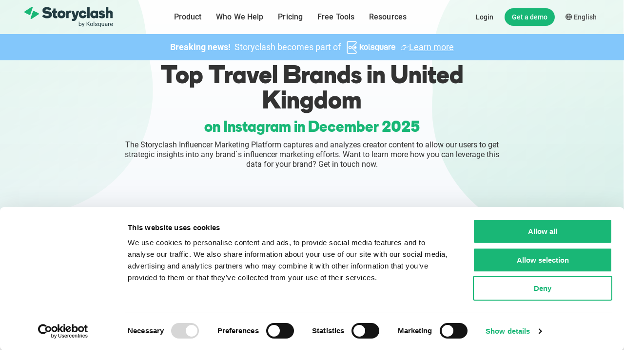

--- FILE ---
content_type: text/html; charset=UTF-8
request_url: https://www.storyclash.com/top-instagram-brands-ranking/united+kingdom-travel
body_size: 164154
content:
<!DOCTYPE html>
<html lang="en">
<head>
    <meta charset="utf-8">
    <meta http-equiv="X-UA-Compatible" content="IE=edge">
    <meta name="viewport" content="width=device-width, initial-scale=1">

    
    <meta name="google-site-verification" content="zTzeTIJzHnTTa1QldTQKyxJVME8S_8Gs69GHNx_EsIM" />
    <link rel="canonical" href="https://www.storyclash.com/top-instagram-brands-ranking/united+kingdom-travel" />
    <link rel="alternate" hreflang="en" href="https://www.storyclash.com/top-instagram-brands-ranking/united+kingdom-travel">
    <link rel="alternate" hreflang="de" href="https://www.storyclash.com/de/top-instagram-brands-ranking/united+kingdom-travel">
    <link rel="alternate" hreflang="x-default" href="https://www.storyclash.com/top-instagram-brands-ranking/united+kingdom-travel">

    <meta name="title" content="Top Travel Brands in United Kingdom" />
    <meta name="description" content="This ranking is based on creator mentions in Instagram Stories and Posts from the last calender month.">


    <meta name="twitter:card" content="summary_large_image"/>
    <meta name="twitter:creator" content="@storyclash"/>
    <meta name="twitter:site" content="@storyclash"/>
    <meta name="twitter:description" content="This ranking is based on creator mentions in Instagram Stories and Posts from the last calender month."/> 
    <meta name="twitter:title" content="Top Travel Brands in United Kingdom"/> 
    <meta name="twitter:image" content="https://www.storyclash.com/blog/wp-content/uploads/landingpage/FreetoolRankings/EN/united+kingdom-travel.png"/> 

    <meta name="og:image" content="https://www.storyclash.com/blog/wp-content/uploads/landingpage/FreetoolRankings/EN/united+kingdom-travel.png" />
    <meta name="og:url" content="https://www.storyclash.com/top-instagram-brands-ranking/united+kingdom-travel" />
    <meta name="og:description" content="This ranking is based on creator mentions in Instagram Stories and Posts from the last calender month."/>
    <meta name="og:site_name" content="Storyclash"/>
    <meta name="og:title" content="Top Travel Brands in United Kingdom"/>
    <meta name="og:type" content="Website"/>

    <meta name="csrf-token" content="HneioFYZjoHNErTPPh5onNPWk8wBIeRJEMFy4Ia6">
    <title>Top Travel Brands in United Kingdom</title>
    <link rel="apple-touch-icon" sizes="180x180" href="/img/apple-touch-icon.png">
    <link rel="icon" type="image/png" sizes="32x32" href="/img/favicon-32x32.png">
    <link rel="icon" type="image/png" sizes="16x16" href="/img/favicon-16x16.png">
    <link rel="shortcut icon" href="/img/favicon.ico">

    <script type="text/javascript">
        
        var baseUrl = "https://www.storyclash.com/";
        var cssFiles = [];
    </script>
    <script type="text/javascript" id="hs-script-loader" async defer src="//js.hs-scripts.com/4268479.js"></script>
    <script type="text/javascript" src="https://app.revenuehero.io/scheduler.min.js"></script>


            <style>
            @charset "UTF-8";
/*!
 * Bootstrap v4.0.0-beta (https://getbootstrap.com)
 * Copyright 2011-2017 The Bootstrap Authors
 * Copyright 2011-2017 Twitter, Inc.
 * Licensed under MIT (https://github.com/twbs/bootstrap/blob/master/LICENSE)
 */@media print{*,:after,:before{box-shadow:none!important;text-shadow:none!important}a:not(.btn){text-decoration:underline}abbr[title]:after{content:" (" attr(title) ")"}pre{white-space:pre-wrap!important}blockquote,pre{border:1px solid #adb5bd;page-break-inside:avoid}thead{display:table-header-group}img,tr{page-break-inside:avoid}h2,h3,p{orphans:3;widows:3}h2,h3{page-break-after:avoid}@page{size:a3}.container,body{min-width:992px!important}.navbar{display:none}.badge{border:1px solid #000}.table{border-collapse:collapse!important}.table td,.table th{background-color:#fff!important}.table-bordered td,.table-bordered th{border:1px solid #dee2e6!important}.table-dark{color:inherit}.table-dark tbody+tbody,.table-dark td,.table-dark th,.table-dark thead th{border-color:#dee2e6}.table .thead-dark th{border-color:#dee2e6;color:inherit}}*,:after,:before{box-sizing:border-box}html{-webkit-tap-highlight-color:rgba(0,0,0,0);font-family:sans-serif;line-height:1.15}article,aside,figcaption,figure,footer,header,hgroup,main,nav,section{display:block}body{background-color:#fff;color:#212529;font-family:-apple-system,BlinkMacSystemFont,Segoe UI,Roboto,Helvetica Neue,Arial,Noto Sans,Liberation Sans,sans-serif,Apple Color Emoji,Segoe UI Emoji,Segoe UI Symbol,Noto Color Emoji;font-size:1rem;font-weight:400;line-height:1.5;margin:0;text-align:left}[tabindex="-1"]:focus:not(:focus-visible){outline:0!important}h1,h2,h3,h4,h5,h6{margin-bottom:.5rem;margin-top:0}p{margin-bottom:1rem;margin-top:0}abbr[data-original-title],abbr[title]{border-bottom:0;cursor:help;text-decoration:underline;-webkit-text-decoration:underline dotted;text-decoration:underline dotted;-webkit-text-decoration-skip-ink:none;text-decoration-skip-ink:none}address{font-style:normal;line-height:inherit}address,dl,ol,ul{margin-bottom:1rem}dl,ol,ul{margin-top:0}ol ol,ol ul,ul ol,ul ul{margin-bottom:0}dt{font-weight:700}dd{margin-bottom:.5rem;margin-left:0}blockquote{margin:0 0 1rem}b,strong{font-weight:bolder}a{color:#007bff}a:hover{color:#0056b3;text-decoration:underline}a:not([href]):not([class]),a:not([href]):not([class]):hover{color:inherit;text-decoration:none}code,kbd,pre,samp{font-family:SFMono-Regular,Menlo,Monaco,Consolas,Liberation Mono,Courier New,monospace;font-size:1em}pre{-ms-overflow-style:scrollbar;margin-bottom:1rem;margin-top:0;overflow:auto}figure{margin:0 0 1rem}img,svg{vertical-align:middle}svg{overflow:hidden}caption{caption-side:bottom;color:#6c757d;padding-bottom:.75rem;padding-top:.75rem;text-align:left}th{text-align:inherit;text-align:-webkit-match-parent}label{display:inline-block;margin-bottom:.5rem}button{border-radius:0}button:focus:not(:focus-visible){outline:0}button,input,optgroup,select,textarea{font-size:inherit;line-height:inherit}[role=button]{cursor:pointer}select{word-wrap:normal}[type=button]:not(:disabled),[type=reset]:not(:disabled),[type=submit]:not(:disabled),button:not(:disabled){cursor:pointer}input[type=checkbox],input[type=radio]{box-sizing:border-box;padding:0}textarea{resize:vertical}fieldset{border:0;margin:0;min-width:0;padding:0}legend{display:block;font-size:1.5rem;line-height:inherit;margin-bottom:.5rem;width:100%}[type=search]{-webkit-appearance:none}output{display:inline-block}summary{cursor:pointer}[hidden]{display:none!important}.h1,.h2,.h3,.h4,.h5,.h6,h1,h2,h3,h4,h5,h6{font-weight:500;line-height:1.2;margin-bottom:.5rem}.h1,h1{font-size:2.5rem}.h2,h2{font-size:2rem}.h3,h3{font-size:1.75rem}.h4,h4{font-size:1.5rem}.h5,h5{font-size:1.25rem}.h6,h6{font-size:1rem}.lead{font-size:1.25rem;font-weight:300}.display-1{font-size:6rem}.display-1,.display-2{font-weight:300;line-height:1.2}.display-2{font-size:5.5rem}.display-3{font-size:4.5rem}.display-3,.display-4{font-weight:300;line-height:1.2}.display-4{font-size:3.5rem}hr{border:0;border-top:1px solid rgba(0,0,0,.1);margin-bottom:1rem;margin-top:1rem}.small,small{font-size:80%;font-weight:400}.mark,mark{background-color:#fcf8e3;padding:.2em}.list-inline,.list-unstyled{list-style:none;padding-left:0}.list-inline-item{display:inline-block}.list-inline-item:not(:last-child){margin-right:.5rem}.initialism{font-size:90%;text-transform:uppercase}.blockquote{font-size:1.25rem;margin-bottom:1rem}.blockquote-footer{color:#6c757d;display:block;font-size:80%}.blockquote-footer:before{content:"— "}.img-fluid,.img-thumbnail{height:auto;max-width:100%}.img-thumbnail{background-color:#fff;border:1px solid #dee2e6;border-radius:.25rem;padding:.25rem}.figure{display:inline-block}.figure-img{line-height:1;margin-bottom:.5rem}.figure-caption{color:#6c757d;font-size:90%}.table{color:#212529;margin-bottom:1rem;width:100%}.table td,.table th{border-top:1px solid #dee2e6;padding:.75rem;vertical-align:top}.table thead th{border-bottom:2px solid #dee2e6;vertical-align:bottom}.table tbody+tbody{border-top:2px solid #dee2e6}.table-sm td,.table-sm th{padding:.3rem}.table-bordered,.table-bordered td,.table-bordered th{border:1px solid #dee2e6}.table-bordered thead td,.table-bordered thead th{border-bottom-width:2px}.table-borderless tbody+tbody,.table-borderless td,.table-borderless th,.table-borderless thead th{border:0}.table-striped tbody tr:nth-of-type(odd){background-color:rgba(0,0,0,.05)}.table-hover tbody tr:hover{background-color:rgba(0,0,0,.075);color:#212529}.table-primary,.table-primary>td,.table-primary>th{background-color:#b8daff}.table-primary tbody+tbody,.table-primary td,.table-primary th,.table-primary thead th{border-color:#7abaff}.table-hover .table-primary:hover,.table-hover .table-primary:hover>td,.table-hover .table-primary:hover>th{background-color:#9fcdff}.table-secondary,.table-secondary>td,.table-secondary>th{background-color:#d6d8db}.table-secondary tbody+tbody,.table-secondary td,.table-secondary th,.table-secondary thead th{border-color:#b3b7bb}.table-hover .table-secondary:hover,.table-hover .table-secondary:hover>td,.table-hover .table-secondary:hover>th{background-color:#c8cbcf}.table-success,.table-success>td,.table-success>th{background-color:#c3e6cb}.table-success tbody+tbody,.table-success td,.table-success th,.table-success thead th{border-color:#8fd19e}.table-hover .table-success:hover,.table-hover .table-success:hover>td,.table-hover .table-success:hover>th{background-color:#b1dfbb}.table-info,.table-info>td,.table-info>th{background-color:#bee5eb}.table-info tbody+tbody,.table-info td,.table-info th,.table-info thead th{border-color:#86cfda}.table-hover .table-info:hover,.table-hover .table-info:hover>td,.table-hover .table-info:hover>th{background-color:#abdde5}.table-warning,.table-warning>td,.table-warning>th{background-color:#ffeeba}.table-warning tbody+tbody,.table-warning td,.table-warning th,.table-warning thead th{border-color:#ffdf7e}.table-hover .table-warning:hover,.table-hover .table-warning:hover>td,.table-hover .table-warning:hover>th{background-color:#ffe8a1}.table-danger,.table-danger>td,.table-danger>th{background-color:#f5c6cb}.table-danger tbody+tbody,.table-danger td,.table-danger th,.table-danger thead th{border-color:#ed969e}.table-hover .table-danger:hover,.table-hover .table-danger:hover>td,.table-hover .table-danger:hover>th{background-color:#f1b0b7}.table-light,.table-light>td,.table-light>th{background-color:#fdfdfe}.table-light tbody+tbody,.table-light td,.table-light th,.table-light thead th{border-color:#fbfcfc}.table-hover .table-light:hover,.table-hover .table-light:hover>td,.table-hover .table-light:hover>th{background-color:#ececf6}.table-dark,.table-dark>td,.table-dark>th{background-color:#c6c8ca}.table-dark tbody+tbody,.table-dark td,.table-dark th,.table-dark thead th{border-color:#95999c}.table-hover .table-dark:hover,.table-hover .table-dark:hover>td,.table-hover .table-dark:hover>th{background-color:#b9bbbe}.table-active,.table-active>td,.table-active>th,.table-hover .table-active:hover,.table-hover .table-active:hover>td,.table-hover .table-active:hover>th{background-color:rgba(0,0,0,.075)}.table .thead-dark th{background-color:#343a40;border-color:#454d55;color:#fff}.table .thead-light th{background-color:#e9ecef;border-color:#dee2e6;color:#495057}.table-dark{background-color:#343a40;color:#fff}.table-dark td,.table-dark th,.table-dark thead th{border-color:#454d55}.table-dark.table-bordered{border:0}.table-dark.table-striped tbody tr:nth-of-type(odd){background-color:hsla(0,0%,100%,.05)}.table-dark.table-hover tbody tr:hover{background-color:hsla(0,0%,100%,.075);color:#fff}@media (max-width:575.98px){.table-responsive-sm{-webkit-overflow-scrolling:touch;display:block;overflow-x:auto;width:100%}.table-responsive-sm>.table-bordered{border:0}}@media (max-width:767.98px){.table-responsive-md{-webkit-overflow-scrolling:touch;display:block;overflow-x:auto;width:100%}.table-responsive-md>.table-bordered{border:0}}@media (max-width:991.98px){.table-responsive-lg{-webkit-overflow-scrolling:touch;display:block;overflow-x:auto;width:100%}.table-responsive-lg>.table-bordered{border:0}}@media (max-width:1199.98px){.table-responsive-xl{-webkit-overflow-scrolling:touch;display:block;overflow-x:auto;width:100%}.table-responsive-xl>.table-bordered{border:0}}.table-responsive{-webkit-overflow-scrolling:touch;display:block;overflow-x:auto;width:100%}.table-responsive>.table-bordered{border:0}.form-control{background-clip:padding-box;background-color:#fff;border:1px solid #ced4da;border-radius:.25rem;color:#495057;display:block;font-size:1rem;font-weight:400;height:calc(1.5em + .75rem + 2px);line-height:1.5;padding:.375rem .75rem;transition:border-color .15s ease-in-out,box-shadow .15s ease-in-out;width:100%}@media (prefers-reduced-motion:reduce){.form-control{transition:none}}.form-control::-ms-expand{background-color:transparent;border:0}.form-control:-moz-focusring{color:transparent;text-shadow:0 0 0 #495057}.form-control:focus{background-color:#fff;border-color:#80bdff;box-shadow:0 0 0 .2rem rgba(0,123,255,.25);color:#495057;outline:0}.form-control::-moz-placeholder{color:#6c757d;opacity:1}.form-control::placeholder{color:#6c757d;opacity:1}.form-control:disabled,.form-control[readonly]{background-color:#e9ecef;opacity:1}input[type=date].form-control,input[type=datetime-local].form-control,input[type=month].form-control,input[type=time].form-control{-webkit-appearance:none;-moz-appearance:none;appearance:none}select.form-control:focus::-ms-value{background-color:#fff;color:#495057}.form-control-file,.form-control-range{display:block;width:100%}.col-form-label{font-size:inherit;line-height:1.5;margin-bottom:0;padding-bottom:calc(.375rem + 1px);padding-top:calc(.375rem + 1px)}.col-form-label-lg{font-size:1.25rem;line-height:1.5;padding-bottom:calc(.5rem + 1px);padding-top:calc(.5rem + 1px)}.col-form-label-sm{font-size:.875rem;line-height:1.5;padding-bottom:calc(.25rem + 1px);padding-top:calc(.25rem + 1px)}.form-control-plaintext{background-color:transparent;border:solid transparent;border-width:1px 0;color:#212529;display:block;font-size:1rem;line-height:1.5;margin-bottom:0;padding:.375rem 0;width:100%}.form-control-plaintext.form-control-lg,.form-control-plaintext.form-control-sm{padding-left:0;padding-right:0}.form-control-sm{border-radius:.2rem;font-size:.875rem;height:calc(1.5em + .5rem + 2px);line-height:1.5;padding:.25rem .5rem}.form-control-lg{border-radius:.3rem;font-size:1.25rem;height:calc(1.5em + 1rem + 2px);line-height:1.5;padding:.5rem 1rem}select.form-control[multiple],select.form-control[size],textarea.form-control{height:auto}.form-group{margin-bottom:1rem}.form-text{display:block;margin-top:.25rem}.form-row{display:flex;flex-wrap:wrap;margin-left:-5px;margin-right:-5px}.form-row>.col,.form-row>[class*=col-]{padding-left:5px;padding-right:5px}.form-check{display:block;padding-left:1.25rem;position:relative}.form-check-input{margin-left:-1.25rem;margin-top:.3rem;position:absolute}.form-check-input:disabled~.form-check-label,.form-check-input[disabled]~.form-check-label{color:#6c757d}.form-check-label{margin-bottom:0}.form-check-inline{align-items:center;display:inline-flex;margin-right:.75rem;padding-left:0}.form-check-inline .form-check-input{margin-left:0;margin-right:.3125rem;margin-top:0;position:static}.valid-feedback{color:#28a745;display:none;font-size:80%;margin-top:.25rem;width:100%}.valid-tooltip{background-color:rgba(40,167,69,.9);border-radius:.25rem;color:#fff;display:none;font-size:.875rem;left:0;line-height:1.5;margin-top:.1rem;max-width:100%;padding:.25rem .5rem;position:absolute;top:100%;z-index:5}.form-row>.col>.valid-tooltip,.form-row>[class*=col-]>.valid-tooltip{left:5px}.is-valid~.valid-feedback,.is-valid~.valid-tooltip,.was-validated :valid~.valid-feedback,.was-validated :valid~.valid-tooltip{display:block}.form-control.is-valid,.was-validated .form-control:valid{background-image:url("data:image/svg+xml;charset=utf-8,%3Csvg xmlns='http://www.w3.org/2000/svg' width='8' height='8'%3E%3Cpath fill='%2328a745' d='M2.3 6.73.6 4.53c-.4-1.04.46-1.4 1.1-.8l1.1 1.4 3.4-3.8c.6-.63 1.6-.27 1.2.7l-4 4.6c-.43.5-.8.4-1.1.1z'/%3E%3C/svg%3E");background-position:right calc(.375em + .1875rem) center;background-repeat:no-repeat;background-size:calc(.75em + .375rem) calc(.75em + .375rem);border-color:#28a745;padding-right:calc(1.5em + .75rem)}.form-control.is-valid:focus,.was-validated .form-control:valid:focus{border-color:#28a745;box-shadow:0 0 0 .2rem rgba(40,167,69,.25)}.was-validated textarea.form-control:valid,textarea.form-control.is-valid{background-position:top calc(.375em + .1875rem) right calc(.375em + .1875rem);padding-right:calc(1.5em + .75rem)}.custom-select.is-valid,.was-validated .custom-select:valid{background:url("data:image/svg+xml;charset=utf-8,%3Csvg xmlns='http://www.w3.org/2000/svg' width='4' height='5'%3E%3Cpath fill='%23343a40' d='M2 0 0 2h4zm0 5L0 3h4z'/%3E%3C/svg%3E") right .75rem center/8px 10px no-repeat,#fff url("data:image/svg+xml;charset=utf-8,%3Csvg xmlns='http://www.w3.org/2000/svg' width='8' height='8'%3E%3Cpath fill='%2328a745' d='M2.3 6.73.6 4.53c-.4-1.04.46-1.4 1.1-.8l1.1 1.4 3.4-3.8c.6-.63 1.6-.27 1.2.7l-4 4.6c-.43.5-.8.4-1.1.1z'/%3E%3C/svg%3E") center right 1.75rem/calc(.75em + .375rem) calc(.75em + .375rem) no-repeat;border-color:#28a745;padding-right:calc(.75em + 2.3125rem)}.custom-select.is-valid:focus,.was-validated .custom-select:valid:focus{border-color:#28a745;box-shadow:0 0 0 .2rem rgba(40,167,69,.25)}.form-check-input.is-valid~.form-check-label,.was-validated .form-check-input:valid~.form-check-label{color:#28a745}.form-check-input.is-valid~.valid-feedback,.form-check-input.is-valid~.valid-tooltip,.was-validated .form-check-input:valid~.valid-feedback,.was-validated .form-check-input:valid~.valid-tooltip{display:block}.custom-control-input.is-valid~.custom-control-label,.was-validated .custom-control-input:valid~.custom-control-label{color:#28a745}.custom-control-input.is-valid~.custom-control-label:before,.was-validated .custom-control-input:valid~.custom-control-label:before{border-color:#28a745}.custom-control-input.is-valid:checked~.custom-control-label:before,.was-validated .custom-control-input:valid:checked~.custom-control-label:before{background-color:#34ce57;border-color:#34ce57}.custom-control-input.is-valid:focus~.custom-control-label:before,.was-validated .custom-control-input:valid:focus~.custom-control-label:before{box-shadow:0 0 0 .2rem rgba(40,167,69,.25)}.custom-control-input.is-valid:focus:not(:checked)~.custom-control-label:before,.was-validated .custom-control-input:valid:focus:not(:checked)~.custom-control-label:before{border-color:#28a745}.custom-file-input.is-valid~.custom-file-label,.was-validated .custom-file-input:valid~.custom-file-label{border-color:#28a745}.custom-file-input.is-valid:focus~.custom-file-label,.was-validated .custom-file-input:valid:focus~.custom-file-label{border-color:#28a745;box-shadow:0 0 0 .2rem rgba(40,167,69,.25)}.invalid-feedback{color:#dc3545;display:none;font-size:80%;margin-top:.25rem;width:100%}.invalid-tooltip{background-color:rgba(220,53,69,.9);border-radius:.25rem;color:#fff;display:none;font-size:.875rem;left:0;line-height:1.5;margin-top:.1rem;max-width:100%;padding:.25rem .5rem;position:absolute;top:100%;z-index:5}.form-row>.col>.invalid-tooltip,.form-row>[class*=col-]>.invalid-tooltip{left:5px}.is-invalid~.invalid-feedback,.is-invalid~.invalid-tooltip,.was-validated :invalid~.invalid-feedback,.was-validated :invalid~.invalid-tooltip{display:block}.form-control.is-invalid,.was-validated .form-control:invalid{background-image:url("data:image/svg+xml;charset=utf-8,%3Csvg xmlns='http://www.w3.org/2000/svg' width='12' height='12' fill='none' stroke='%23dc3545'%3E%3Ccircle cx='6' cy='6' r='4.5'/%3E%3Cpath stroke-linejoin='round' d='M5.8 3.6h.4L6 6.5z'/%3E%3Ccircle cx='6' cy='8.2' r='.6' fill='%23dc3545' stroke='none'/%3E%3C/svg%3E");background-position:right calc(.375em + .1875rem) center;background-repeat:no-repeat;background-size:calc(.75em + .375rem) calc(.75em + .375rem);border-color:#dc3545;padding-right:calc(1.5em + .75rem)}.form-control.is-invalid:focus,.was-validated .form-control:invalid:focus{border-color:#dc3545;box-shadow:0 0 0 .2rem rgba(220,53,69,.25)}.was-validated textarea.form-control:invalid,textarea.form-control.is-invalid{background-position:top calc(.375em + .1875rem) right calc(.375em + .1875rem);padding-right:calc(1.5em + .75rem)}.custom-select.is-invalid,.was-validated .custom-select:invalid{background:url("data:image/svg+xml;charset=utf-8,%3Csvg xmlns='http://www.w3.org/2000/svg' width='4' height='5'%3E%3Cpath fill='%23343a40' d='M2 0 0 2h4zm0 5L0 3h4z'/%3E%3C/svg%3E") right .75rem center/8px 10px no-repeat,#fff url("data:image/svg+xml;charset=utf-8,%3Csvg xmlns='http://www.w3.org/2000/svg' width='12' height='12' fill='none' stroke='%23dc3545'%3E%3Ccircle cx='6' cy='6' r='4.5'/%3E%3Cpath stroke-linejoin='round' d='M5.8 3.6h.4L6 6.5z'/%3E%3Ccircle cx='6' cy='8.2' r='.6' fill='%23dc3545' stroke='none'/%3E%3C/svg%3E") center right 1.75rem/calc(.75em + .375rem) calc(.75em + .375rem) no-repeat;border-color:#dc3545;padding-right:calc(.75em + 2.3125rem)}.custom-select.is-invalid:focus,.was-validated .custom-select:invalid:focus{border-color:#dc3545;box-shadow:0 0 0 .2rem rgba(220,53,69,.25)}.form-check-input.is-invalid~.form-check-label,.was-validated .form-check-input:invalid~.form-check-label{color:#dc3545}.form-check-input.is-invalid~.invalid-feedback,.form-check-input.is-invalid~.invalid-tooltip,.was-validated .form-check-input:invalid~.invalid-feedback,.was-validated .form-check-input:invalid~.invalid-tooltip{display:block}.custom-control-input.is-invalid~.custom-control-label,.was-validated .custom-control-input:invalid~.custom-control-label{color:#dc3545}.custom-control-input.is-invalid~.custom-control-label:before,.was-validated .custom-control-input:invalid~.custom-control-label:before{border-color:#dc3545}.custom-control-input.is-invalid:checked~.custom-control-label:before,.was-validated .custom-control-input:invalid:checked~.custom-control-label:before{background-color:#e4606d;border-color:#e4606d}.custom-control-input.is-invalid:focus~.custom-control-label:before,.was-validated .custom-control-input:invalid:focus~.custom-control-label:before{box-shadow:0 0 0 .2rem rgba(220,53,69,.25)}.custom-control-input.is-invalid:focus:not(:checked)~.custom-control-label:before,.was-validated .custom-control-input:invalid:focus:not(:checked)~.custom-control-label:before{border-color:#dc3545}.custom-file-input.is-invalid~.custom-file-label,.was-validated .custom-file-input:invalid~.custom-file-label{border-color:#dc3545}.custom-file-input.is-invalid:focus~.custom-file-label,.was-validated .custom-file-input:invalid:focus~.custom-file-label{border-color:#dc3545;box-shadow:0 0 0 .2rem rgba(220,53,69,.25)}.form-inline{align-items:center;display:flex;flex-flow:row wrap}.form-inline .form-check{width:100%}@media (min-width:576px){.form-inline label{justify-content:center}.form-inline .form-group,.form-inline label{align-items:center;display:flex;margin-bottom:0}.form-inline .form-group{flex:0 0 auto;flex-flow:row wrap}.form-inline .form-control{display:inline-block;vertical-align:middle;width:auto}.form-inline .form-control-plaintext{display:inline-block}.form-inline .custom-select,.form-inline .input-group{width:auto}.form-inline .form-check{align-items:center;display:flex;justify-content:center;padding-left:0;width:auto}.form-inline .form-check-input{flex-shrink:0;margin-left:0;margin-right:.25rem;margin-top:0;position:relative}.form-inline .custom-control{align-items:center;justify-content:center}.form-inline .custom-control-label{margin-bottom:0}}.btn{background-color:transparent;border:1px solid transparent;border-radius:.25rem;color:#212529;display:inline-block;font-size:1rem;font-weight:400;line-height:1.5;padding:.375rem .75rem;text-align:center;transition:color .15s ease-in-out,background-color .15s ease-in-out,border-color .15s ease-in-out,box-shadow .15s ease-in-out;-webkit-user-select:none;-moz-user-select:none;user-select:none;vertical-align:middle}@media (prefers-reduced-motion:reduce){.btn{transition:none}}.btn:hover{color:#212529;text-decoration:none}.btn.focus,.btn:focus{box-shadow:0 0 0 .2rem rgba(0,123,255,.25);outline:0}.btn.disabled,.btn:disabled{opacity:.65}.btn:not(:disabled):not(.disabled){cursor:pointer}a.btn.disabled,fieldset:disabled a.btn{pointer-events:none}.btn-primary{background-color:#007bff;border-color:#007bff;color:#fff}.btn-primary.focus,.btn-primary:focus,.btn-primary:hover{background-color:#0069d9;border-color:#0062cc;color:#fff}.btn-primary.focus,.btn-primary:focus{box-shadow:0 0 0 .2rem rgba(38,143,255,.5)}.btn-primary.disabled,.btn-primary:disabled{background-color:#007bff;border-color:#007bff;color:#fff}.btn-primary:not(:disabled):not(.disabled).active,.btn-primary:not(:disabled):not(.disabled):active,.show>.btn-primary.dropdown-toggle{background-color:#0062cc;border-color:#005cbf;color:#fff}.btn-primary:not(:disabled):not(.disabled).active:focus,.btn-primary:not(:disabled):not(.disabled):active:focus,.show>.btn-primary.dropdown-toggle:focus{box-shadow:0 0 0 .2rem rgba(38,143,255,.5)}.btn-secondary{background-color:#6c757d;border-color:#6c757d;color:#fff}.btn-secondary.focus,.btn-secondary:focus,.btn-secondary:hover{background-color:#5a6268;border-color:#545b62;color:#fff}.btn-secondary.focus,.btn-secondary:focus{box-shadow:0 0 0 .2rem hsla(208,6%,54%,.5)}.btn-secondary.disabled,.btn-secondary:disabled{background-color:#6c757d;border-color:#6c757d;color:#fff}.btn-secondary:not(:disabled):not(.disabled).active,.btn-secondary:not(:disabled):not(.disabled):active,.show>.btn-secondary.dropdown-toggle{background-color:#545b62;border-color:#4e555b;color:#fff}.btn-secondary:not(:disabled):not(.disabled).active:focus,.btn-secondary:not(:disabled):not(.disabled):active:focus,.show>.btn-secondary.dropdown-toggle:focus{box-shadow:0 0 0 .2rem hsla(208,6%,54%,.5)}.btn-success{background-color:#28a745;border-color:#28a745;color:#fff}.btn-success.focus,.btn-success:focus,.btn-success:hover{background-color:#218838;border-color:#1e7e34;color:#fff}.btn-success.focus,.btn-success:focus{box-shadow:0 0 0 .2rem rgba(72,180,97,.5)}.btn-success.disabled,.btn-success:disabled{background-color:#28a745;border-color:#28a745;color:#fff}.btn-success:not(:disabled):not(.disabled).active,.btn-success:not(:disabled):not(.disabled):active,.show>.btn-success.dropdown-toggle{background-color:#1e7e34;border-color:#1c7430;color:#fff}.btn-success:not(:disabled):not(.disabled).active:focus,.btn-success:not(:disabled):not(.disabled):active:focus,.show>.btn-success.dropdown-toggle:focus{box-shadow:0 0 0 .2rem rgba(72,180,97,.5)}.btn-info{background-color:#17a2b8;border-color:#17a2b8;color:#fff}.btn-info.focus,.btn-info:focus,.btn-info:hover{background-color:#138496;border-color:#117a8b;color:#fff}.btn-info.focus,.btn-info:focus{box-shadow:0 0 0 .2rem rgba(58,176,195,.5)}.btn-info.disabled,.btn-info:disabled{background-color:#17a2b8;border-color:#17a2b8;color:#fff}.btn-info:not(:disabled):not(.disabled).active,.btn-info:not(:disabled):not(.disabled):active,.show>.btn-info.dropdown-toggle{background-color:#117a8b;border-color:#10707f;color:#fff}.btn-info:not(:disabled):not(.disabled).active:focus,.btn-info:not(:disabled):not(.disabled):active:focus,.show>.btn-info.dropdown-toggle:focus{box-shadow:0 0 0 .2rem rgba(58,176,195,.5)}.btn-warning{background-color:#ffc107;border-color:#ffc107;color:#212529}.btn-warning.focus,.btn-warning:focus,.btn-warning:hover{background-color:#e0a800;border-color:#d39e00;color:#212529}.btn-warning.focus,.btn-warning:focus{box-shadow:0 0 0 .2rem rgba(222,170,12,.5)}.btn-warning.disabled,.btn-warning:disabled{background-color:#ffc107;border-color:#ffc107;color:#212529}.btn-warning:not(:disabled):not(.disabled).active,.btn-warning:not(:disabled):not(.disabled):active,.show>.btn-warning.dropdown-toggle{background-color:#d39e00;border-color:#c69500;color:#212529}.btn-warning:not(:disabled):not(.disabled).active:focus,.btn-warning:not(:disabled):not(.disabled):active:focus,.show>.btn-warning.dropdown-toggle:focus{box-shadow:0 0 0 .2rem rgba(222,170,12,.5)}.btn-danger{background-color:#dc3545;border-color:#dc3545;color:#fff}.btn-danger.focus,.btn-danger:focus,.btn-danger:hover{background-color:#c82333;border-color:#bd2130;color:#fff}.btn-danger.focus,.btn-danger:focus{box-shadow:0 0 0 .2rem rgba(225,83,97,.5)}.btn-danger.disabled,.btn-danger:disabled{background-color:#dc3545;border-color:#dc3545;color:#fff}.btn-danger:not(:disabled):not(.disabled).active,.btn-danger:not(:disabled):not(.disabled):active,.show>.btn-danger.dropdown-toggle{background-color:#bd2130;border-color:#b21f2d;color:#fff}.btn-danger:not(:disabled):not(.disabled).active:focus,.btn-danger:not(:disabled):not(.disabled):active:focus,.show>.btn-danger.dropdown-toggle:focus{box-shadow:0 0 0 .2rem rgba(225,83,97,.5)}.btn-light{background-color:#f8f9fa;border-color:#f8f9fa;color:#212529}.btn-light.focus,.btn-light:focus,.btn-light:hover{background-color:#e2e6ea;border-color:#dae0e5;color:#212529}.btn-light.focus,.btn-light:focus{box-shadow:0 0 0 .2rem hsla(220,4%,85%,.5)}.btn-light.disabled,.btn-light:disabled{background-color:#f8f9fa;border-color:#f8f9fa;color:#212529}.btn-light:not(:disabled):not(.disabled).active,.btn-light:not(:disabled):not(.disabled):active,.show>.btn-light.dropdown-toggle{background-color:#dae0e5;border-color:#d3d9df;color:#212529}.btn-light:not(:disabled):not(.disabled).active:focus,.btn-light:not(:disabled):not(.disabled):active:focus,.show>.btn-light.dropdown-toggle:focus{box-shadow:0 0 0 .2rem hsla(220,4%,85%,.5)}.btn-dark{background-color:#343a40;border-color:#343a40;color:#fff}.btn-dark.focus,.btn-dark:focus,.btn-dark:hover{background-color:#23272b;border-color:#1d2124;color:#fff}.btn-dark.focus,.btn-dark:focus{box-shadow:0 0 0 .2rem rgba(82,88,93,.5)}.btn-dark.disabled,.btn-dark:disabled{background-color:#343a40;border-color:#343a40;color:#fff}.btn-dark:not(:disabled):not(.disabled).active,.btn-dark:not(:disabled):not(.disabled):active,.show>.btn-dark.dropdown-toggle{background-color:#1d2124;border-color:#171a1d;color:#fff}.btn-dark:not(:disabled):not(.disabled).active:focus,.btn-dark:not(:disabled):not(.disabled):active:focus,.show>.btn-dark.dropdown-toggle:focus{box-shadow:0 0 0 .2rem rgba(82,88,93,.5)}.btn-outline-primary{border-color:#007bff;color:#007bff}.btn-outline-primary:hover{background-color:#007bff;border-color:#007bff;color:#fff}.btn-outline-primary.focus,.btn-outline-primary:focus{box-shadow:0 0 0 .2rem rgba(0,123,255,.5)}.btn-outline-primary.disabled,.btn-outline-primary:disabled{background-color:transparent;color:#007bff}.btn-outline-primary:not(:disabled):not(.disabled).active,.btn-outline-primary:not(:disabled):not(.disabled):active,.show>.btn-outline-primary.dropdown-toggle{background-color:#007bff;border-color:#007bff;color:#fff}.btn-outline-primary:not(:disabled):not(.disabled).active:focus,.btn-outline-primary:not(:disabled):not(.disabled):active:focus,.show>.btn-outline-primary.dropdown-toggle:focus{box-shadow:0 0 0 .2rem rgba(0,123,255,.5)}.btn-outline-secondary{border-color:#6c757d;color:#6c757d}.btn-outline-secondary:hover{background-color:#6c757d;border-color:#6c757d;color:#fff}.btn-outline-secondary.focus,.btn-outline-secondary:focus{box-shadow:0 0 0 .2rem hsla(208,7%,46%,.5)}.btn-outline-secondary.disabled,.btn-outline-secondary:disabled{background-color:transparent;color:#6c757d}.btn-outline-secondary:not(:disabled):not(.disabled).active,.btn-outline-secondary:not(:disabled):not(.disabled):active,.show>.btn-outline-secondary.dropdown-toggle{background-color:#6c757d;border-color:#6c757d;color:#fff}.btn-outline-secondary:not(:disabled):not(.disabled).active:focus,.btn-outline-secondary:not(:disabled):not(.disabled):active:focus,.show>.btn-outline-secondary.dropdown-toggle:focus{box-shadow:0 0 0 .2rem hsla(208,7%,46%,.5)}.btn-outline-success{border-color:#28a745;color:#28a745}.btn-outline-success:hover{background-color:#28a745;border-color:#28a745;color:#fff}.btn-outline-success.focus,.btn-outline-success:focus{box-shadow:0 0 0 .2rem rgba(40,167,69,.5)}.btn-outline-success.disabled,.btn-outline-success:disabled{background-color:transparent;color:#28a745}.btn-outline-success:not(:disabled):not(.disabled).active,.btn-outline-success:not(:disabled):not(.disabled):active,.show>.btn-outline-success.dropdown-toggle{background-color:#28a745;border-color:#28a745;color:#fff}.btn-outline-success:not(:disabled):not(.disabled).active:focus,.btn-outline-success:not(:disabled):not(.disabled):active:focus,.show>.btn-outline-success.dropdown-toggle:focus{box-shadow:0 0 0 .2rem rgba(40,167,69,.5)}.btn-outline-info{border-color:#17a2b8;color:#17a2b8}.btn-outline-info:hover{background-color:#17a2b8;border-color:#17a2b8;color:#fff}.btn-outline-info.focus,.btn-outline-info:focus{box-shadow:0 0 0 .2rem rgba(23,162,184,.5)}.btn-outline-info.disabled,.btn-outline-info:disabled{background-color:transparent;color:#17a2b8}.btn-outline-info:not(:disabled):not(.disabled).active,.btn-outline-info:not(:disabled):not(.disabled):active,.show>.btn-outline-info.dropdown-toggle{background-color:#17a2b8;border-color:#17a2b8;color:#fff}.btn-outline-info:not(:disabled):not(.disabled).active:focus,.btn-outline-info:not(:disabled):not(.disabled):active:focus,.show>.btn-outline-info.dropdown-toggle:focus{box-shadow:0 0 0 .2rem rgba(23,162,184,.5)}.btn-outline-warning{border-color:#ffc107;color:#ffc107}.btn-outline-warning:hover{background-color:#ffc107;border-color:#ffc107;color:#212529}.btn-outline-warning.focus,.btn-outline-warning:focus{box-shadow:0 0 0 .2rem rgba(255,193,7,.5)}.btn-outline-warning.disabled,.btn-outline-warning:disabled{background-color:transparent;color:#ffc107}.btn-outline-warning:not(:disabled):not(.disabled).active,.btn-outline-warning:not(:disabled):not(.disabled):active,.show>.btn-outline-warning.dropdown-toggle{background-color:#ffc107;border-color:#ffc107;color:#212529}.btn-outline-warning:not(:disabled):not(.disabled).active:focus,.btn-outline-warning:not(:disabled):not(.disabled):active:focus,.show>.btn-outline-warning.dropdown-toggle:focus{box-shadow:0 0 0 .2rem rgba(255,193,7,.5)}.btn-outline-danger{border-color:#dc3545;color:#dc3545}.btn-outline-danger:hover{background-color:#dc3545;border-color:#dc3545;color:#fff}.btn-outline-danger.focus,.btn-outline-danger:focus{box-shadow:0 0 0 .2rem rgba(220,53,69,.5)}.btn-outline-danger.disabled,.btn-outline-danger:disabled{background-color:transparent;color:#dc3545}.btn-outline-danger:not(:disabled):not(.disabled).active,.btn-outline-danger:not(:disabled):not(.disabled):active,.show>.btn-outline-danger.dropdown-toggle{background-color:#dc3545;border-color:#dc3545;color:#fff}.btn-outline-danger:not(:disabled):not(.disabled).active:focus,.btn-outline-danger:not(:disabled):not(.disabled):active:focus,.show>.btn-outline-danger.dropdown-toggle:focus{box-shadow:0 0 0 .2rem rgba(220,53,69,.5)}.btn-outline-light{border-color:#f8f9fa;color:#f8f9fa}.btn-outline-light:hover{background-color:#f8f9fa;border-color:#f8f9fa;color:#212529}.btn-outline-light.focus,.btn-outline-light:focus{box-shadow:0 0 0 .2rem rgba(248,249,250,.5)}.btn-outline-light.disabled,.btn-outline-light:disabled{background-color:transparent;color:#f8f9fa}.btn-outline-light:not(:disabled):not(.disabled).active,.btn-outline-light:not(:disabled):not(.disabled):active,.show>.btn-outline-light.dropdown-toggle{background-color:#f8f9fa;border-color:#f8f9fa;color:#212529}.btn-outline-light:not(:disabled):not(.disabled).active:focus,.btn-outline-light:not(:disabled):not(.disabled):active:focus,.show>.btn-outline-light.dropdown-toggle:focus{box-shadow:0 0 0 .2rem rgba(248,249,250,.5)}.btn-outline-dark{border-color:#343a40;color:#343a40}.btn-outline-dark:hover{background-color:#343a40;border-color:#343a40;color:#fff}.btn-outline-dark.focus,.btn-outline-dark:focus{box-shadow:0 0 0 .2rem rgba(52,58,64,.5)}.btn-outline-dark.disabled,.btn-outline-dark:disabled{background-color:transparent;color:#343a40}.btn-outline-dark:not(:disabled):not(.disabled).active,.btn-outline-dark:not(:disabled):not(.disabled):active,.show>.btn-outline-dark.dropdown-toggle{background-color:#343a40;border-color:#343a40;color:#fff}.btn-outline-dark:not(:disabled):not(.disabled).active:focus,.btn-outline-dark:not(:disabled):not(.disabled):active:focus,.show>.btn-outline-dark.dropdown-toggle:focus{box-shadow:0 0 0 .2rem rgba(52,58,64,.5)}.btn-link{color:#007bff;font-weight:400;text-decoration:none}.btn-link:hover{color:#0056b3}.btn-link.focus,.btn-link:focus,.btn-link:hover{text-decoration:underline}.btn-link.disabled,.btn-link:disabled{color:#6c757d;pointer-events:none}.btn-group-lg>.btn,.btn-lg{border-radius:.3rem;font-size:1.25rem;line-height:1.5;padding:.5rem 1rem}.btn-group-sm>.btn,.btn-sm{border-radius:.2rem;font-size:.875rem;line-height:1.5;padding:.25rem .5rem}.btn-block{display:block;width:100%}.btn-block+.btn-block{margin-top:.5rem}input[type=button].btn-block,input[type=reset].btn-block,input[type=submit].btn-block{width:100%}.fade{transition:opacity .15s linear}@media (prefers-reduced-motion:reduce){.fade{transition:none}}.fade:not(.show){opacity:0}.collapse:not(.show){display:none}.collapsing{height:0;overflow:hidden;position:relative;transition:height .35s ease}@media (prefers-reduced-motion:reduce){.collapsing{transition:none}}.dropdown,.dropleft,.dropright,.dropup{position:relative}.dropdown-toggle{white-space:nowrap}.dropdown-toggle:after{border-bottom:0;border-left:.3em solid transparent;border-right:.3em solid transparent;border-top:.3em solid;content:"";display:inline-block;margin-left:.255em;vertical-align:.255em}.dropdown-toggle:empty:after{margin-left:0}.dropdown-menu{background-clip:padding-box;background-color:#fff;border:1px solid rgba(0,0,0,.15);border-radius:.25rem;color:#212529;display:none;float:left;font-size:1rem;left:0;list-style:none;margin:.125rem 0 0;min-width:10rem;padding:.5rem 0;position:absolute;text-align:left;top:100%;z-index:1000}.dropdown-menu-left{left:0;right:auto}.dropdown-menu-right{left:auto;right:0}@media (min-width:576px){.dropdown-menu-sm-left{left:0;right:auto}.dropdown-menu-sm-right{left:auto;right:0}}@media (min-width:768px){.dropdown-menu-md-left{left:0;right:auto}.dropdown-menu-md-right{left:auto;right:0}}@media (min-width:992px){.dropdown-menu-lg-left{left:0;right:auto}.dropdown-menu-lg-right{left:auto;right:0}}@media (min-width:1200px){.dropdown-menu-xl-left{left:0;right:auto}.dropdown-menu-xl-right{left:auto;right:0}}.dropup .dropdown-menu{bottom:100%;margin-bottom:.125rem;margin-top:0;top:auto}.dropup .dropdown-toggle:after{border-bottom:.3em solid;border-left:.3em solid transparent;border-right:.3em solid transparent;border-top:0;content:"";display:inline-block;margin-left:.255em;vertical-align:.255em}.dropup .dropdown-toggle:empty:after{margin-left:0}.dropright .dropdown-menu{left:100%;margin-left:.125rem;margin-top:0;right:auto;top:0}.dropright .dropdown-toggle:after{border-bottom:.3em solid transparent;border-left:.3em solid;border-right:0;border-top:.3em solid transparent;content:"";display:inline-block;margin-left:.255em;vertical-align:.255em}.dropright .dropdown-toggle:empty:after{margin-left:0}.dropright .dropdown-toggle:after{vertical-align:0}.dropleft .dropdown-menu{left:auto;margin-right:.125rem;margin-top:0;right:100%;top:0}.dropleft .dropdown-toggle:after{content:"";display:inline-block;display:none;margin-left:.255em;vertical-align:.255em}.dropleft .dropdown-toggle:before{border-bottom:.3em solid transparent;border-right:.3em solid;border-top:.3em solid transparent;content:"";display:inline-block;margin-right:.255em;vertical-align:.255em}.dropleft .dropdown-toggle:empty:after{margin-left:0}.dropleft .dropdown-toggle:before{vertical-align:0}.dropdown-menu[x-placement^=bottom],.dropdown-menu[x-placement^=left],.dropdown-menu[x-placement^=right],.dropdown-menu[x-placement^=top]{bottom:auto;right:auto}.dropdown-divider{border-top:1px solid #e9ecef;height:0;margin:.5rem 0;overflow:hidden}.dropdown-item{background-color:transparent;border:0;clear:both;color:#212529;display:block;font-weight:400;padding:.25rem 1.5rem;text-align:inherit;white-space:nowrap;width:100%}.dropdown-item:focus,.dropdown-item:hover{background-color:#e9ecef;color:#16181b;text-decoration:none}.dropdown-item.active,.dropdown-item:active{background-color:#007bff;color:#fff;text-decoration:none}.dropdown-item.disabled,.dropdown-item:disabled{background-color:transparent;color:#adb5bd;pointer-events:none}.dropdown-menu.show{display:block}.dropdown-header{color:#6c757d;display:block;font-size:.625rem;margin-bottom:0;padding:.5rem 1.5rem;white-space:nowrap}.dropdown-item-text{color:#212529;display:block;padding:.25rem 1.5rem}.btn-group,.btn-group-vertical{display:inline-flex;position:relative;vertical-align:middle}.btn-group-vertical>.btn,.btn-group>.btn{flex:1 1 auto;position:relative}.btn-group-vertical>.btn.active,.btn-group-vertical>.btn:active,.btn-group-vertical>.btn:focus,.btn-group-vertical>.btn:hover,.btn-group>.btn.active,.btn-group>.btn:active,.btn-group>.btn:focus,.btn-group>.btn:hover{z-index:1}.btn-toolbar{display:flex;flex-wrap:wrap;justify-content:flex-start}.btn-toolbar .input-group{width:auto}.btn-group>.btn-group:not(:first-child),.btn-group>.btn:not(:first-child){margin-left:-1px}.btn-group>.btn-group:not(:last-child)>.btn,.btn-group>.btn:not(:last-child):not(.dropdown-toggle){border-bottom-right-radius:0;border-top-right-radius:0}.btn-group>.btn-group:not(:first-child)>.btn,.btn-group>.btn:not(:first-child){border-bottom-left-radius:0;border-top-left-radius:0}.dropdown-toggle-split{padding-left:.5625rem;padding-right:.5625rem}.dropdown-toggle-split:after,.dropright .dropdown-toggle-split:after,.dropup .dropdown-toggle-split:after{margin-left:0}.dropleft .dropdown-toggle-split:before{margin-right:0}.btn-group-sm>.btn+.dropdown-toggle-split,.btn-sm+.dropdown-toggle-split{padding-left:.375rem;padding-right:.375rem}.btn-group-lg>.btn+.dropdown-toggle-split,.btn-lg+.dropdown-toggle-split{padding-left:.75rem;padding-right:.75rem}.btn-group-vertical{align-items:flex-start;flex-direction:column;justify-content:center}.btn-group-vertical>.btn,.btn-group-vertical>.btn-group{width:100%}.btn-group-vertical>.btn-group:not(:first-child),.btn-group-vertical>.btn:not(:first-child){margin-top:-1px}.btn-group-vertical>.btn-group:not(:last-child)>.btn,.btn-group-vertical>.btn:not(:last-child):not(.dropdown-toggle){border-bottom-left-radius:0;border-bottom-right-radius:0}.btn-group-vertical>.btn-group:not(:first-child)>.btn,.btn-group-vertical>.btn:not(:first-child){border-top-left-radius:0;border-top-right-radius:0}.btn-group-toggle>.btn,.btn-group-toggle>.btn-group>.btn{margin-bottom:0}.btn-group-toggle>.btn input[type=checkbox],.btn-group-toggle>.btn input[type=radio],.btn-group-toggle>.btn-group>.btn input[type=checkbox],.btn-group-toggle>.btn-group>.btn input[type=radio]{clip:rect(0,0,0,0);pointer-events:none;position:absolute}.input-group{align-items:stretch;display:flex;flex-wrap:wrap;position:relative;width:100%}.input-group>.custom-file,.input-group>.custom-select,.input-group>.form-control,.input-group>.form-control-plaintext{flex:1 1 auto;margin-bottom:0;min-width:0;position:relative;width:1%}.input-group>.custom-file+.custom-file,.input-group>.custom-file+.custom-select,.input-group>.custom-file+.form-control,.input-group>.custom-select+.custom-file,.input-group>.custom-select+.custom-select,.input-group>.custom-select+.form-control,.input-group>.form-control+.custom-file,.input-group>.form-control+.custom-select,.input-group>.form-control+.form-control,.input-group>.form-control-plaintext+.custom-file,.input-group>.form-control-plaintext+.custom-select,.input-group>.form-control-plaintext+.form-control{margin-left:-1px}.input-group>.custom-file .custom-file-input:focus~.custom-file-label,.input-group>.custom-select:focus,.input-group>.form-control:focus{z-index:3}.input-group>.custom-file .custom-file-input:focus{z-index:4}.input-group>.custom-select:not(:first-child),.input-group>.form-control:not(:first-child){border-bottom-left-radius:0;border-top-left-radius:0}.input-group>.custom-file{align-items:center;display:flex}.input-group>.custom-file:not(:first-child) .custom-file-label,.input-group>.custom-file:not(:last-child) .custom-file-label{border-bottom-left-radius:0;border-top-left-radius:0}.input-group.has-validation>.custom-file:nth-last-child(n+3) .custom-file-label:after,.input-group.has-validation>.custom-select:nth-last-child(n+3),.input-group.has-validation>.form-control:nth-last-child(n+3),.input-group:not(.has-validation)>.custom-file:not(:last-child) .custom-file-label:after,.input-group:not(.has-validation)>.custom-select:not(:last-child),.input-group:not(.has-validation)>.form-control:not(:last-child){border-bottom-right-radius:0;border-top-right-radius:0}.input-group-append,.input-group-prepend{display:flex}.input-group-append .btn,.input-group-prepend .btn{position:relative;z-index:2}.input-group-append .btn:focus,.input-group-prepend .btn:focus{z-index:3}.input-group-append .btn+.btn,.input-group-append .btn+.input-group-text,.input-group-append .input-group-text+.btn,.input-group-append .input-group-text+.input-group-text,.input-group-prepend .btn+.btn,.input-group-prepend .btn+.input-group-text,.input-group-prepend .input-group-text+.btn,.input-group-prepend .input-group-text+.input-group-text{margin-left:-1px}.input-group-prepend{margin-right:-1px}.input-group-append{margin-left:-1px}.input-group-text{align-items:center;background-color:#e9ecef;border:1px solid #ced4da;border-radius:.25rem;color:#495057;display:flex;font-size:1rem;font-weight:400;line-height:1.5;margin-bottom:0;padding:.375rem .75rem;text-align:center;white-space:nowrap}.input-group-text input[type=checkbox],.input-group-text input[type=radio]{margin-top:0}.input-group-lg>.custom-select,.input-group-lg>.form-control:not(textarea){height:calc(1.5em + 1rem + 2px)}.input-group-lg>.custom-select,.input-group-lg>.form-control,.input-group-lg>.input-group-append>.btn,.input-group-lg>.input-group-append>.input-group-text,.input-group-lg>.input-group-prepend>.btn,.input-group-lg>.input-group-prepend>.input-group-text{border-radius:.3rem;font-size:1.25rem;line-height:1.5;padding:.5rem 1rem}.input-group-sm>.custom-select,.input-group-sm>.form-control:not(textarea){height:calc(1.5em + .5rem + 2px)}.input-group-sm>.custom-select,.input-group-sm>.form-control,.input-group-sm>.input-group-append>.btn,.input-group-sm>.input-group-append>.input-group-text,.input-group-sm>.input-group-prepend>.btn,.input-group-sm>.input-group-prepend>.input-group-text{border-radius:.2rem;font-size:.875rem;line-height:1.5;padding:.25rem .5rem}.input-group-lg>.custom-select,.input-group-sm>.custom-select{padding-right:1.75rem}.input-group.has-validation>.input-group-append:nth-last-child(n+3)>.btn,.input-group.has-validation>.input-group-append:nth-last-child(n+3)>.input-group-text,.input-group:not(.has-validation)>.input-group-append:not(:last-child)>.btn,.input-group:not(.has-validation)>.input-group-append:not(:last-child)>.input-group-text,.input-group>.input-group-append:last-child>.btn:not(:last-child):not(.dropdown-toggle),.input-group>.input-group-append:last-child>.input-group-text:not(:last-child),.input-group>.input-group-prepend>.btn,.input-group>.input-group-prepend>.input-group-text{border-bottom-right-radius:0;border-top-right-radius:0}.input-group>.input-group-append>.btn,.input-group>.input-group-append>.input-group-text,.input-group>.input-group-prepend:first-child>.btn:not(:first-child),.input-group>.input-group-prepend:first-child>.input-group-text:not(:first-child),.input-group>.input-group-prepend:not(:first-child)>.btn,.input-group>.input-group-prepend:not(:first-child)>.input-group-text{border-bottom-left-radius:0;border-top-left-radius:0}.custom-control{color-adjust:exact;display:block;min-height:1.5rem;padding-left:1.5rem;position:relative;-webkit-print-color-adjust:exact;z-index:1}.custom-control-inline{display:inline-flex;margin-right:1rem}.custom-control-input{height:1.25rem;left:0;opacity:0;position:absolute;width:1rem;z-index:-1}.custom-control-input:checked~.custom-control-label:before{background-color:#007bff;border-color:#007bff;color:#fff}.custom-control-input:focus~.custom-control-label:before{box-shadow:0 0 0 .2rem rgba(0,123,255,.25)}.custom-control-input:focus:not(:checked)~.custom-control-label:before{border-color:#80bdff}.custom-control-input:not(:disabled):active~.custom-control-label:before{background-color:#b3d7ff;border-color:#b3d7ff;color:#fff}.custom-control-input:disabled~.custom-control-label,.custom-control-input[disabled]~.custom-control-label{color:#6c757d}.custom-control-input:disabled~.custom-control-label:before,.custom-control-input[disabled]~.custom-control-label:before{background-color:#e9ecef}.custom-control-label{margin-bottom:0;position:relative;vertical-align:top}.custom-control-label:before{background-color:#fff;border:1px solid #adb5bd;pointer-events:none}.custom-control-label:after,.custom-control-label:before{content:"";display:block;height:1rem;left:-1.5rem;position:absolute;top:.25rem;width:1rem}.custom-control-label:after{background:50%/50% 50% no-repeat}.custom-checkbox .custom-control-label:before{border-radius:.25rem}.custom-checkbox .custom-control-input:checked~.custom-control-label:after{background-image:url("data:image/svg+xml;charset=utf-8,%3Csvg xmlns='http://www.w3.org/2000/svg' width='8' height='8'%3E%3Cpath fill='%23fff' d='m6.564.75-3.59 3.612-1.538-1.55L0 4.26l2.974 2.99L8 2.193z'/%3E%3C/svg%3E")}.custom-checkbox .custom-control-input:indeterminate~.custom-control-label:before{background-color:#007bff;border-color:#007bff}.custom-checkbox .custom-control-input:indeterminate~.custom-control-label:after{background-image:url("data:image/svg+xml;charset=utf-8,%3Csvg xmlns='http://www.w3.org/2000/svg' width='4' height='4'%3E%3Cpath stroke='%23fff' d='M0 2h4'/%3E%3C/svg%3E")}.custom-checkbox .custom-control-input:disabled:checked~.custom-control-label:before{background-color:rgba(0,123,255,.5)}.custom-checkbox .custom-control-input:disabled:indeterminate~.custom-control-label:before{background-color:rgba(0,123,255,.5)}.custom-radio .custom-control-label:before{border-radius:50%}.custom-radio .custom-control-input:checked~.custom-control-label:after{background-image:url("data:image/svg+xml;charset=utf-8,%3Csvg xmlns='http://www.w3.org/2000/svg' width='12' height='12' viewBox='-4 -4 8 8'%3E%3Ccircle r='3' fill='%23fff'/%3E%3C/svg%3E")}.custom-radio .custom-control-input:disabled:checked~.custom-control-label:before{background-color:rgba(0,123,255,.5)}.custom-switch{padding-left:2.25rem}.custom-switch .custom-control-label:before{border-radius:.5rem;left:-2.25rem;pointer-events:all;width:1.75rem}.custom-switch .custom-control-label:after{background-color:#adb5bd;border-radius:.5rem;height:calc(1rem - 4px);left:calc(-2.25rem + 2px);top:calc(.25rem + 2px);transition:transform .15s ease-in-out,background-color .15s ease-in-out,border-color .15s ease-in-out,box-shadow .15s ease-in-out;width:calc(1rem - 4px)}@media (prefers-reduced-motion:reduce){.custom-switch .custom-control-label:after{transition:none}}.custom-switch .custom-control-input:checked~.custom-control-label:after{background-color:#fff;transform:translateX(.75rem)}.custom-switch .custom-control-input:disabled:checked~.custom-control-label:before{background-color:rgba(0,123,255,.5)}.custom-select{-webkit-appearance:none;-moz-appearance:none;appearance:none;background:#fff url("data:image/svg+xml;charset=utf-8,%3Csvg xmlns='http://www.w3.org/2000/svg' width='4' height='5'%3E%3Cpath fill='%23343a40' d='M2 0 0 2h4zm0 5L0 3h4z'/%3E%3C/svg%3E") right .75rem center/8px 10px no-repeat;border:1px solid #ced4da;border-radius:.25rem;color:#495057;display:inline-block;font-size:1rem;font-weight:400;height:calc(1.5em + .75rem + 2px);line-height:1.5;padding:.375rem 1.75rem .375rem .75rem;vertical-align:middle;width:100%}.custom-select:focus{border-color:#80bdff;box-shadow:0 0 0 .2rem rgba(0,123,255,.25);outline:0}.custom-select:focus::-ms-value{background-color:#fff;color:#495057}.custom-select[multiple],.custom-select[size]:not([size="1"]){background-image:none;height:auto;padding-right:.75rem}.custom-select:disabled{background-color:#e9ecef;color:#6c757d}.custom-select::-ms-expand{display:none}.custom-select:-moz-focusring{color:transparent;text-shadow:0 0 0 #495057}.custom-select-sm{font-size:.875rem;height:calc(1.5em + .5rem + 2px);padding-bottom:.25rem;padding-left:.5rem;padding-top:.25rem}.custom-select-lg{font-size:1.25rem;height:calc(1.5em + 1rem + 2px);padding-bottom:.5rem;padding-left:1rem;padding-top:.5rem}.custom-file{display:inline-block;margin-bottom:0}.custom-file,.custom-file-input{height:calc(1.5em + .75rem + 2px);position:relative;width:100%}.custom-file-input{margin:0;opacity:0;overflow:hidden;z-index:2}.custom-file-input:focus~.custom-file-label{border-color:#80bdff;box-shadow:0 0 0 .2rem rgba(0,123,255,.25)}.custom-file-input:disabled~.custom-file-label,.custom-file-input[disabled]~.custom-file-label{background-color:#e9ecef}.custom-file-input:lang(en)~.custom-file-label:after{content:"Browse"}.custom-file-input~.custom-file-label[data-browse]:after{content:attr(data-browse)}.custom-file-label{background-color:#fff;border:1px solid #ced4da;border-radius:.25rem;font-weight:400;height:calc(1.5em + .75rem + 2px);left:0;overflow:hidden;z-index:1}.custom-file-label,.custom-file-label:after{color:#495057;line-height:1.5;padding:.375rem .75rem;position:absolute;right:0;top:0}.custom-file-label:after{background-color:#e9ecef;border-left:inherit;border-radius:0 .25rem .25rem 0;bottom:0;content:"Browse";display:block;height:calc(1.5em + .75rem);z-index:3}.custom-range{-webkit-appearance:none;-moz-appearance:none;appearance:none;background-color:transparent;height:1.4rem;padding:0;width:100%}.custom-range:focus{outline:0}.custom-range:focus::-webkit-slider-thumb{box-shadow:0 0 0 1px #fff,0 0 0 .2rem rgba(0,123,255,.25)}.custom-range:focus::-moz-range-thumb{box-shadow:0 0 0 1px #fff,0 0 0 .2rem rgba(0,123,255,.25)}.custom-range:focus::-ms-thumb{box-shadow:0 0 0 1px #fff,0 0 0 .2rem rgba(0,123,255,.25)}.custom-range::-moz-focus-outer{border:0}.custom-range::-webkit-slider-thumb{-webkit-appearance:none;appearance:none;background-color:#007bff;border:0;border-radius:1rem;height:1rem;margin-top:-.25rem;-webkit-transition:background-color .15s ease-in-out,border-color .15s ease-in-out,box-shadow .15s ease-in-out;transition:background-color .15s ease-in-out,border-color .15s ease-in-out,box-shadow .15s ease-in-out;width:1rem}@media (prefers-reduced-motion:reduce){.custom-range::-webkit-slider-thumb{-webkit-transition:none;transition:none}}.custom-range::-webkit-slider-thumb:active{background-color:#b3d7ff}.custom-range::-webkit-slider-runnable-track{background-color:#dee2e6;border-color:transparent;border-radius:1rem;color:transparent;cursor:pointer;height:.5rem;width:100%}.custom-range::-moz-range-thumb{-moz-appearance:none;appearance:none;background-color:#007bff;border:0;border-radius:1rem;height:1rem;-moz-transition:background-color .15s ease-in-out,border-color .15s ease-in-out,box-shadow .15s ease-in-out;transition:background-color .15s ease-in-out,border-color .15s ease-in-out,box-shadow .15s ease-in-out;width:1rem}@media (prefers-reduced-motion:reduce){.custom-range::-moz-range-thumb{-moz-transition:none;transition:none}}.custom-range::-moz-range-thumb:active{background-color:#b3d7ff}.custom-range::-moz-range-track{background-color:#dee2e6;border-color:transparent;border-radius:1rem;color:transparent;cursor:pointer;height:.5rem;width:100%}.custom-range::-ms-thumb{appearance:none;background-color:#007bff;border:0;border-radius:1rem;height:1rem;margin-left:.2rem;margin-right:.2rem;margin-top:0;-ms-transition:background-color .15s ease-in-out,border-color .15s ease-in-out,box-shadow .15s ease-in-out;transition:background-color .15s ease-in-out,border-color .15s ease-in-out,box-shadow .15s ease-in-out;width:1rem}@media (prefers-reduced-motion:reduce){.custom-range::-ms-thumb{-ms-transition:none;transition:none}}.custom-range::-ms-thumb:active{background-color:#b3d7ff}.custom-range::-ms-track{background-color:transparent;border-color:transparent;border-width:.5rem;color:transparent;cursor:pointer;height:.5rem;width:100%}.custom-range::-ms-fill-lower,.custom-range::-ms-fill-upper{background-color:#dee2e6;border-radius:1rem}.custom-range::-ms-fill-upper{margin-right:15px}.custom-range:disabled::-webkit-slider-thumb{background-color:#adb5bd}.custom-range:disabled::-webkit-slider-runnable-track{cursor:default}.custom-range:disabled::-moz-range-thumb{background-color:#adb5bd}.custom-range:disabled::-moz-range-track{cursor:default}.custom-range:disabled::-ms-thumb{background-color:#adb5bd}.custom-control-label:before,.custom-file-label,.custom-select{transition:background-color .15s ease-in-out,border-color .15s ease-in-out,box-shadow .15s ease-in-out}@media (prefers-reduced-motion:reduce){.custom-control-label:before,.custom-file-label,.custom-select{transition:none}}.card{word-wrap:break-word;background-clip:border-box;background-color:#fff;border:1px solid rgba(0,0,0,.125);border-radius:.25rem;display:flex;flex-direction:column;min-width:0;position:relative}.card>hr{margin-left:0;margin-right:0}.card>.list-group{border-bottom:inherit;border-top:inherit}.card>.list-group:first-child{border-top-left-radius:calc(.25rem - 1px);border-top-right-radius:calc(.25rem - 1px);border-top-width:0}.card>.list-group:last-child{border-bottom-left-radius:calc(.25rem - 1px);border-bottom-right-radius:calc(.25rem - 1px);border-bottom-width:0}.card>.card-header+.list-group,.card>.list-group+.card-footer{border-top:0}.card-body{flex:1 1 auto;min-height:1px;padding:1.25rem}.card-title{margin-bottom:.75rem}.card-subtitle{margin-top:-.375rem}.card-subtitle,.card-text:last-child{margin-bottom:0}.card-link:hover{text-decoration:none}.card-link+.card-link{margin-left:1.25rem}.card-header{background-color:rgba(0,0,0,.03);border-bottom:1px solid rgba(0,0,0,.125);margin-bottom:0;padding:.75rem 1.25rem}.card-header:first-child{border-radius:calc(.25rem - 1px) calc(.25rem - 1px) 0 0}.card-footer{background-color:rgba(0,0,0,.03);border-top:1px solid rgba(0,0,0,.125);padding:.75rem 1.25rem}.card-footer:last-child{border-radius:0 0 calc(.25rem - 1px) calc(.25rem - 1px)}.card-header-tabs{border-bottom:0;margin-bottom:-.75rem}.card-header-pills,.card-header-tabs{margin-left:-.625rem;margin-right:-.625rem}.card-img-overlay{border-radius:calc(.25rem - 1px);bottom:0;left:0;padding:1.25rem;position:absolute;right:0;top:0}.card-img,.card-img-bottom,.card-img-top{flex-shrink:0;width:100%}.card-img,.card-img-top{border-top-left-radius:calc(.25rem - 1px);border-top-right-radius:calc(.25rem - 1px)}.card-img,.card-img-bottom{border-bottom-left-radius:calc(.25rem - 1px);border-bottom-right-radius:calc(.25rem - 1px)}.card-deck .card{margin-bottom:15px}@media (min-width:576px){.card-deck{display:flex;flex-flow:row wrap;margin-left:-15px;margin-right:-15px}.card-deck .card{flex:1 0 0%;margin-bottom:0;margin-left:15px;margin-right:15px}}.card-group>.card{margin-bottom:15px}@media (min-width:576px){.card-group{display:flex;flex-flow:row wrap}.card-group>.card{flex:1 0 0%;margin-bottom:0}.card-group>.card+.card{border-left:0;margin-left:0}.card-group>.card:not(:last-child){border-bottom-right-radius:0;border-top-right-radius:0}.card-group>.card:not(:last-child) .card-header,.card-group>.card:not(:last-child) .card-img-top{border-top-right-radius:0}.card-group>.card:not(:last-child) .card-footer,.card-group>.card:not(:last-child) .card-img-bottom{border-bottom-right-radius:0}.card-group>.card:not(:first-child){border-bottom-left-radius:0;border-top-left-radius:0}.card-group>.card:not(:first-child) .card-header,.card-group>.card:not(:first-child) .card-img-top{border-top-left-radius:0}.card-group>.card:not(:first-child) .card-footer,.card-group>.card:not(:first-child) .card-img-bottom{border-bottom-left-radius:0}}.card-columns .card{margin-bottom:.75rem}@media (min-width:576px){.card-columns{-moz-column-count:3;column-count:3;-moz-column-gap:1.25rem;column-gap:1.25rem;orphans:1;widows:1}.card-columns .card{display:inline-block;width:100%}}.accordion{overflow-anchor:none}.accordion>.card{overflow:hidden}.accordion>.card:not(:last-of-type){border-bottom:0;border-bottom-left-radius:0;border-bottom-right-radius:0}.accordion>.card:not(:first-of-type){border-top-left-radius:0;border-top-right-radius:0}.accordion>.card>.card-header{border-radius:0;margin-bottom:-1px}.pagination{border-radius:.25rem;display:flex;list-style:none;padding-left:0}.page-link{background-color:#fff;border:1px solid #dee2e6;color:#007bff;display:block;line-height:1.25;margin-left:-1px;padding:.5rem .75rem;position:relative}.page-link:hover{background-color:#e9ecef;border-color:#dee2e6;color:#0056b3;text-decoration:none;z-index:2}.page-link:focus{box-shadow:0 0 0 .2rem rgba(0,123,255,.25);outline:0;z-index:3}.page-item:first-child .page-link{border-bottom-left-radius:.25rem;border-top-left-radius:.25rem;margin-left:0}.page-item:last-child .page-link{border-bottom-right-radius:.25rem;border-top-right-radius:.25rem}.page-item.active .page-link{background-color:#007bff;border-color:#007bff;color:#fff;z-index:3}.page-item.disabled .page-link{background-color:#fff;border-color:#dee2e6;color:#6c757d;cursor:auto;pointer-events:none}.pagination-lg .page-link{font-size:1.25rem;line-height:1.5;padding:.75rem 1.5rem}.pagination-lg .page-item:first-child .page-link{border-bottom-left-radius:.3rem;border-top-left-radius:.3rem}.pagination-lg .page-item:last-child .page-link{border-bottom-right-radius:.3rem;border-top-right-radius:.3rem}.pagination-sm .page-link{font-size:.625rem;line-height:1.5;padding:.25rem .5rem}.pagination-sm .page-item:first-child .page-link{border-bottom-left-radius:.2rem;border-top-left-radius:.2rem}.pagination-sm .page-item:last-child .page-link{border-bottom-right-radius:.2rem;border-top-right-radius:.2rem}.badge{border-radius:.25rem;display:inline-block;font-size:75%;font-weight:700;line-height:1;padding:.25em .4em;text-align:center;transition:color .15s ease-in-out,background-color .15s ease-in-out,border-color .15s ease-in-out,box-shadow .15s ease-in-out;vertical-align:baseline;white-space:nowrap}@media (prefers-reduced-motion:reduce){.badge{transition:none}}a.badge:focus,a.badge:hover{text-decoration:none}.badge:empty{display:none}.btn .badge{position:relative;top:-1px}.badge-pill{border-radius:10rem;padding-left:.6em;padding-right:.6em}.badge-primary{background-color:#007bff;color:#fff}a.badge-primary:focus,a.badge-primary:hover{background-color:#0062cc;color:#fff}a.badge-primary.focus,a.badge-primary:focus{box-shadow:0 0 0 .2rem rgba(0,123,255,.5);outline:0}.badge-secondary{background-color:#6c757d;color:#fff}a.badge-secondary:focus,a.badge-secondary:hover{background-color:#545b62;color:#fff}a.badge-secondary.focus,a.badge-secondary:focus{box-shadow:0 0 0 .2rem hsla(208,7%,46%,.5);outline:0}.badge-success{background-color:#28a745;color:#fff}a.badge-success:focus,a.badge-success:hover{background-color:#1e7e34;color:#fff}a.badge-success.focus,a.badge-success:focus{box-shadow:0 0 0 .2rem rgba(40,167,69,.5);outline:0}.badge-info{background-color:#17a2b8;color:#fff}a.badge-info:focus,a.badge-info:hover{background-color:#117a8b;color:#fff}a.badge-info.focus,a.badge-info:focus{box-shadow:0 0 0 .2rem rgba(23,162,184,.5);outline:0}.badge-warning{background-color:#ffc107;color:#212529}a.badge-warning:focus,a.badge-warning:hover{background-color:#d39e00;color:#212529}a.badge-warning.focus,a.badge-warning:focus{box-shadow:0 0 0 .2rem rgba(255,193,7,.5);outline:0}.badge-danger{background-color:#dc3545;color:#fff}a.badge-danger:focus,a.badge-danger:hover{background-color:#bd2130;color:#fff}a.badge-danger.focus,a.badge-danger:focus{box-shadow:0 0 0 .2rem rgba(220,53,69,.5);outline:0}.badge-light{background-color:#f8f9fa;color:#212529}a.badge-light:focus,a.badge-light:hover{background-color:#dae0e5;color:#212529}a.badge-light.focus,a.badge-light:focus{box-shadow:0 0 0 .2rem rgba(248,249,250,.5);outline:0}.badge-dark{background-color:#343a40;color:#fff}a.badge-dark:focus,a.badge-dark:hover{background-color:#1d2124;color:#fff}a.badge-dark.focus,a.badge-dark:focus{box-shadow:0 0 0 .2rem rgba(52,58,64,.5);outline:0}.alert{border:1px solid transparent;border-radius:.25rem;margin-bottom:1rem;padding:.75rem 1.25rem;position:relative}.alert-heading{color:inherit}.alert-link{font-weight:700}.alert-dismissible{padding-right:4rem}.alert-dismissible .close{color:inherit;padding:.75rem 1.25rem;position:absolute;right:0;top:0;z-index:2}.alert-primary{background-color:#cce5ff;border-color:#b8daff;color:#004085}.alert-primary hr{border-top-color:#9fcdff}.alert-primary .alert-link{color:#002752}.alert-secondary{background-color:#e2e3e5;border-color:#d6d8db;color:#383d41}.alert-secondary hr{border-top-color:#c8cbcf}.alert-secondary .alert-link{color:#202326}.alert-success{background-color:#d4edda;border-color:#c3e6cb;color:#155724}.alert-success hr{border-top-color:#b1dfbb}.alert-success .alert-link{color:#0b2e13}.alert-info{background-color:#d1ecf1;border-color:#bee5eb;color:#0c5460}.alert-info hr{border-top-color:#abdde5}.alert-info .alert-link{color:#062c33}.alert-warning{background-color:#fff3cd;border-color:#ffeeba;color:#856404}.alert-warning hr{border-top-color:#ffe8a1}.alert-warning .alert-link{color:#533f03}.alert-danger{background-color:#f8d7da;border-color:#f5c6cb;color:#721c24}.alert-danger hr{border-top-color:#f1b0b7}.alert-danger .alert-link{color:#491217}.alert-light{background-color:#fefefe;border-color:#fdfdfe;color:#818182}.alert-light hr{border-top-color:#ececf6}.alert-light .alert-link{color:#686868}.alert-dark{background-color:#d6d8d9;border-color:#c6c8ca;color:#1b1e21}.alert-dark hr{border-top-color:#b9bbbe}.alert-dark .alert-link{color:#040505}.list-group{border-radius:.25rem;display:flex;flex-direction:column;margin-bottom:0;padding-left:0}.list-group-item-action{color:#495057;text-align:inherit;width:100%}.list-group-item-action:focus,.list-group-item-action:hover{background-color:#f8f9fa;color:#495057;text-decoration:none;z-index:1}.list-group-item-action:active{background-color:#e9ecef;color:#212529}.list-group-item{background-color:#fff;border:1px solid rgba(0,0,0,.125);display:block;padding:.75rem 1.25rem;position:relative}.list-group-item:first-child{border-top-left-radius:inherit;border-top-right-radius:inherit}.list-group-item:last-child{border-bottom-left-radius:inherit;border-bottom-right-radius:inherit}.list-group-item.disabled,.list-group-item:disabled{background-color:#fff;color:#6c757d;pointer-events:none}.list-group-item.active{background-color:#007bff;border-color:#007bff;color:#fff;z-index:2}.list-group-item+.list-group-item{border-top-width:0}.list-group-item+.list-group-item.active{border-top-width:1px;margin-top:-1px}.list-group-horizontal{flex-direction:row}.list-group-horizontal>.list-group-item:first-child{border-bottom-left-radius:.25rem;border-top-right-radius:0}.list-group-horizontal>.list-group-item:last-child{border-bottom-left-radius:0;border-top-right-radius:.25rem}.list-group-horizontal>.list-group-item.active{margin-top:0}.list-group-horizontal>.list-group-item+.list-group-item{border-left-width:0;border-top-width:1px}.list-group-horizontal>.list-group-item+.list-group-item.active{border-left-width:1px;margin-left:-1px}@media (min-width:576px){.list-group-horizontal-sm{flex-direction:row}.list-group-horizontal-sm>.list-group-item:first-child{border-bottom-left-radius:.25rem;border-top-right-radius:0}.list-group-horizontal-sm>.list-group-item:last-child{border-bottom-left-radius:0;border-top-right-radius:.25rem}.list-group-horizontal-sm>.list-group-item.active{margin-top:0}.list-group-horizontal-sm>.list-group-item+.list-group-item{border-left-width:0;border-top-width:1px}.list-group-horizontal-sm>.list-group-item+.list-group-item.active{border-left-width:1px;margin-left:-1px}}@media (min-width:768px){.list-group-horizontal-md{flex-direction:row}.list-group-horizontal-md>.list-group-item:first-child{border-bottom-left-radius:.25rem;border-top-right-radius:0}.list-group-horizontal-md>.list-group-item:last-child{border-bottom-left-radius:0;border-top-right-radius:.25rem}.list-group-horizontal-md>.list-group-item.active{margin-top:0}.list-group-horizontal-md>.list-group-item+.list-group-item{border-left-width:0;border-top-width:1px}.list-group-horizontal-md>.list-group-item+.list-group-item.active{border-left-width:1px;margin-left:-1px}}@media (min-width:992px){.list-group-horizontal-lg{flex-direction:row}.list-group-horizontal-lg>.list-group-item:first-child{border-bottom-left-radius:.25rem;border-top-right-radius:0}.list-group-horizontal-lg>.list-group-item:last-child{border-bottom-left-radius:0;border-top-right-radius:.25rem}.list-group-horizontal-lg>.list-group-item.active{margin-top:0}.list-group-horizontal-lg>.list-group-item+.list-group-item{border-left-width:0;border-top-width:1px}.list-group-horizontal-lg>.list-group-item+.list-group-item.active{border-left-width:1px;margin-left:-1px}}@media (min-width:1200px){.list-group-horizontal-xl{flex-direction:row}.list-group-horizontal-xl>.list-group-item:first-child{border-bottom-left-radius:.25rem;border-top-right-radius:0}.list-group-horizontal-xl>.list-group-item:last-child{border-bottom-left-radius:0;border-top-right-radius:.25rem}.list-group-horizontal-xl>.list-group-item.active{margin-top:0}.list-group-horizontal-xl>.list-group-item+.list-group-item{border-left-width:0;border-top-width:1px}.list-group-horizontal-xl>.list-group-item+.list-group-item.active{border-left-width:1px;margin-left:-1px}}.list-group-flush{border-radius:0}.list-group-flush>.list-group-item{border-width:0 0 1px}.list-group-flush>.list-group-item:last-child{border-bottom-width:0}.list-group-item-primary{background-color:#b8daff;color:#004085}.list-group-item-primary.list-group-item-action:focus,.list-group-item-primary.list-group-item-action:hover{background-color:#9fcdff;color:#004085}.list-group-item-primary.list-group-item-action.active{background-color:#004085;border-color:#004085;color:#fff}.list-group-item-secondary{background-color:#d6d8db;color:#383d41}.list-group-item-secondary.list-group-item-action:focus,.list-group-item-secondary.list-group-item-action:hover{background-color:#c8cbcf;color:#383d41}.list-group-item-secondary.list-group-item-action.active{background-color:#383d41;border-color:#383d41;color:#fff}.list-group-item-success{background-color:#c3e6cb;color:#155724}.list-group-item-success.list-group-item-action:focus,.list-group-item-success.list-group-item-action:hover{background-color:#b1dfbb;color:#155724}.list-group-item-success.list-group-item-action.active{background-color:#155724;border-color:#155724;color:#fff}.list-group-item-info{background-color:#bee5eb;color:#0c5460}.list-group-item-info.list-group-item-action:focus,.list-group-item-info.list-group-item-action:hover{background-color:#abdde5;color:#0c5460}.list-group-item-info.list-group-item-action.active{background-color:#0c5460;border-color:#0c5460;color:#fff}.list-group-item-warning{background-color:#ffeeba;color:#856404}.list-group-item-warning.list-group-item-action:focus,.list-group-item-warning.list-group-item-action:hover{background-color:#ffe8a1;color:#856404}.list-group-item-warning.list-group-item-action.active{background-color:#856404;border-color:#856404;color:#fff}.list-group-item-danger{background-color:#f5c6cb;color:#721c24}.list-group-item-danger.list-group-item-action:focus,.list-group-item-danger.list-group-item-action:hover{background-color:#f1b0b7;color:#721c24}.list-group-item-danger.list-group-item-action.active{background-color:#721c24;border-color:#721c24;color:#fff}.list-group-item-light{background-color:#fdfdfe;color:#818182}.list-group-item-light.list-group-item-action:focus,.list-group-item-light.list-group-item-action:hover{background-color:#ececf6;color:#818182}.list-group-item-light.list-group-item-action.active{background-color:#818182;border-color:#818182;color:#fff}.list-group-item-dark{background-color:#c6c8ca;color:#1b1e21}.list-group-item-dark.list-group-item-action:focus,.list-group-item-dark.list-group-item-action:hover{background-color:#b9bbbe;color:#1b1e21}.list-group-item-dark.list-group-item-action.active{background-color:#1b1e21;border-color:#1b1e21;color:#fff}.close{color:#000;float:right;font-size:1.5rem;font-weight:700;line-height:1;opacity:.5;text-shadow:0 1px 0 #fff}.close:hover{color:#000;text-decoration:none}.close:not(:disabled):not(.disabled):focus,.close:not(:disabled):not(.disabled):hover{opacity:.75}button.close{background-color:transparent;border:0;padding:0}a.close.disabled{pointer-events:none}.modal-open{overflow:hidden}.modal-open .modal{overflow-x:hidden;overflow-y:auto}.modal{display:none;height:100%;left:0;outline:0;overflow:hidden;position:fixed;top:0;width:100%;z-index:1050}.modal-dialog{margin:.5rem;pointer-events:none;position:relative;width:auto}.modal.fade .modal-dialog{transform:translateY(-50px);transition:transform .3s ease-out}@media (prefers-reduced-motion:reduce){.modal.fade .modal-dialog{transition:none}}.modal.show .modal-dialog{transform:none}.modal.modal-static .modal-dialog{transform:scale(1.02)}.modal-dialog-scrollable{display:flex;max-height:calc(100% - 1rem)}.modal-dialog-scrollable .modal-content{max-height:calc(100vh - 1rem);overflow:hidden}.modal-dialog-scrollable .modal-footer,.modal-dialog-scrollable .modal-header{flex-shrink:0}.modal-dialog-scrollable .modal-body{overflow-y:auto}.modal-dialog-centered{align-items:center;display:flex;min-height:calc(100% - 1rem)}.modal-dialog-centered:before{content:"";display:block;height:calc(100vh - 1rem);height:-webkit-min-content;height:-moz-min-content;height:min-content}.modal-dialog-centered.modal-dialog-scrollable{flex-direction:column;height:100%;justify-content:center}.modal-dialog-centered.modal-dialog-scrollable .modal-content{max-height:none}.modal-dialog-centered.modal-dialog-scrollable:before{content:none}.modal-content{background-clip:padding-box;background-color:#fff;border:1px solid rgba(0,0,0,.2);border-radius:.3rem;display:flex;flex-direction:column;outline:0;pointer-events:auto;position:relative;width:100%}.modal-backdrop{background-color:#000;height:100vh;left:0;position:fixed;top:0;width:100vw;z-index:1040}.modal-backdrop.fade{opacity:0}.modal-backdrop.show{opacity:.5}.modal-header{align-items:flex-start;border-bottom:1px solid #dee2e6;border-top-left-radius:calc(.3rem - 1px);border-top-right-radius:calc(.3rem - 1px);display:flex;justify-content:space-between;padding:1rem}.modal-header .close{margin:-1rem -1rem -1rem auto;padding:1rem}.modal-title{line-height:1.5;margin-bottom:0}.modal-body{flex:1 1 auto;padding:1rem;position:relative}.modal-footer{align-items:center;border-bottom-left-radius:calc(.3rem - 1px);border-bottom-right-radius:calc(.3rem - 1px);border-top:1px solid #dee2e6;display:flex;flex-wrap:wrap;justify-content:flex-end;padding:.75rem}.modal-footer>*{margin:.25rem}.modal-scrollbar-measure{height:50px;overflow:scroll;position:absolute;top:-9999px;width:50px}@media (min-width:576px){.modal-dialog{margin:1.75rem auto;max-width:500px}.modal-dialog-scrollable{max-height:calc(100% - 3.5rem)}.modal-dialog-scrollable .modal-content{max-height:calc(100vh - 3.5rem)}.modal-dialog-centered{min-height:calc(100% - 3.5rem)}.modal-dialog-centered:before{height:calc(100vh - 3.5rem);height:-webkit-min-content;height:-moz-min-content;height:min-content}.modal-sm{max-width:300px}}@media (min-width:992px){.modal-lg,.modal-xl{max-width:800px}}@media (min-width:1200px){.modal-xl{max-width:1140px}}.tooltip{word-wrap:break-word;display:block;font-family:-apple-system,BlinkMacSystemFont,Segoe UI,Roboto,Helvetica Neue,Arial,Noto Sans,Liberation Sans,sans-serif,Apple Color Emoji,Segoe UI Emoji,Segoe UI Symbol,Noto Color Emoji;font-size:.875rem;font-style:normal;font-weight:400;letter-spacing:normal;line-break:auto;line-height:1.5;margin:0;opacity:0;position:absolute;text-align:left;text-align:start;text-decoration:none;text-shadow:none;text-transform:none;white-space:normal;word-break:normal;word-spacing:normal;z-index:1070}.tooltip.show{opacity:.9}.tooltip .arrow{display:block;height:.4rem;position:absolute;width:.8rem}.tooltip .arrow:before{border-color:transparent;border-style:solid;content:"";position:absolute}.bs-tooltip-auto[x-placement^=top],.bs-tooltip-top{padding:.4rem 0}.bs-tooltip-auto[x-placement^=top] .arrow,.bs-tooltip-top .arrow{bottom:0}.bs-tooltip-auto[x-placement^=top] .arrow:before,.bs-tooltip-top .arrow:before{border-top-color:#000;border-width:.4rem .4rem 0;top:0}.bs-tooltip-auto[x-placement^=right],.bs-tooltip-right{padding:0 .4rem}.bs-tooltip-auto[x-placement^=right] .arrow,.bs-tooltip-right .arrow{height:.8rem;left:0;width:.4rem}.bs-tooltip-auto[x-placement^=right] .arrow:before,.bs-tooltip-right .arrow:before{border-right-color:#000;border-width:.4rem .4rem .4rem 0;right:0}.bs-tooltip-auto[x-placement^=bottom],.bs-tooltip-bottom{padding:.4rem 0}.bs-tooltip-auto[x-placement^=bottom] .arrow,.bs-tooltip-bottom .arrow{top:0}.bs-tooltip-auto[x-placement^=bottom] .arrow:before,.bs-tooltip-bottom .arrow:before{border-bottom-color:#000;border-width:0 .4rem .4rem;bottom:0}.bs-tooltip-auto[x-placement^=left],.bs-tooltip-left{padding:0 .4rem}.bs-tooltip-auto[x-placement^=left] .arrow,.bs-tooltip-left .arrow{height:.8rem;right:0;width:.4rem}.bs-tooltip-auto[x-placement^=left] .arrow:before,.bs-tooltip-left .arrow:before{border-left-color:#000;border-width:.4rem 0 .4rem .4rem;left:0}.tooltip-inner{background-color:#000;border-radius:.25rem;color:#fff;max-width:200px;padding:.25rem .5rem;text-align:center}.align-baseline{vertical-align:baseline!important}.align-top{vertical-align:top!important}.align-middle{vertical-align:middle!important}.align-bottom{vertical-align:bottom!important}.align-text-bottom{vertical-align:text-bottom!important}.align-text-top{vertical-align:text-top!important}.bg-primary{background-color:#007bff!important}a.bg-primary:focus,a.bg-primary:hover,button.bg-primary:focus,button.bg-primary:hover{background-color:#0062cc!important}.bg-secondary{background-color:#6c757d!important}a.bg-secondary:focus,a.bg-secondary:hover,button.bg-secondary:focus,button.bg-secondary:hover{background-color:#545b62!important}.bg-success{background-color:#28a745!important}a.bg-success:focus,a.bg-success:hover,button.bg-success:focus,button.bg-success:hover{background-color:#1e7e34!important}.bg-info{background-color:#17a2b8!important}a.bg-info:focus,a.bg-info:hover,button.bg-info:focus,button.bg-info:hover{background-color:#117a8b!important}.bg-warning{background-color:#ffc107!important}a.bg-warning:focus,a.bg-warning:hover,button.bg-warning:focus,button.bg-warning:hover{background-color:#d39e00!important}.bg-danger{background-color:#dc3545!important}a.bg-danger:focus,a.bg-danger:hover,button.bg-danger:focus,button.bg-danger:hover{background-color:#bd2130!important}.bg-light{background-color:#f8f9fa!important}a.bg-light:focus,a.bg-light:hover,button.bg-light:focus,button.bg-light:hover{background-color:#dae0e5!important}.bg-dark{background-color:#343a40!important}a.bg-dark:focus,a.bg-dark:hover,button.bg-dark:focus,button.bg-dark:hover{background-color:#1d2124!important}.bg-white{background-color:#fff!important}.bg-transparent{background-color:transparent!important}.border{border:1px solid #dee2e6!important}.border-top{border-top:1px solid #dee2e6!important}.border-right{border-right:1px solid #dee2e6!important}.border-bottom{border-bottom:1px solid #dee2e6!important}.border-left{border-left:1px solid #dee2e6!important}.border-0{border:0!important}.border-top-0{border-top:0!important}.border-right-0{border-right:0!important}.border-bottom-0{border-bottom:0!important}.border-left-0{border-left:0!important}.border-primary{border-color:#007bff!important}.border-secondary{border-color:#6c757d!important}.border-success{border-color:#28a745!important}.border-info{border-color:#17a2b8!important}.border-warning{border-color:#ffc107!important}.border-danger{border-color:#dc3545!important}.border-light{border-color:#f8f9fa!important}.border-dark{border-color:#343a40!important}.border-white{border-color:#fff!important}.rounded-sm{border-radius:.2rem!important}.rounded{border-radius:.25rem!important}.rounded-top{border-top-left-radius:.25rem!important}.rounded-right,.rounded-top{border-top-right-radius:.25rem!important}.rounded-bottom,.rounded-right{border-bottom-right-radius:.25rem!important}.rounded-bottom,.rounded-left{border-bottom-left-radius:.25rem!important}.rounded-left{border-top-left-radius:.25rem!important}.rounded-lg{border-radius:.3rem!important}.rounded-circle{border-radius:50%!important}.rounded-pill{border-radius:50rem!important}.rounded-0{border-radius:0!important}.clearfix:after{clear:both;content:"";display:block}.d-none{display:none!important}.d-inline{display:inline!important}.d-inline-block{display:inline-block!important}.d-block{display:block!important}.d-table{display:table!important}.d-table-row{display:table-row!important}.d-table-cell{display:table-cell!important}.d-flex{display:flex!important}.d-inline-flex{display:inline-flex!important}@media (min-width:576px){.d-sm-none{display:none!important}.d-sm-inline{display:inline!important}.d-sm-inline-block{display:inline-block!important}.d-sm-block{display:block!important}.d-sm-table{display:table!important}.d-sm-table-row{display:table-row!important}.d-sm-table-cell{display:table-cell!important}.d-sm-flex{display:flex!important}.d-sm-inline-flex{display:inline-flex!important}}@media (min-width:768px){.d-md-none{display:none!important}.d-md-inline{display:inline!important}.d-md-inline-block{display:inline-block!important}.d-md-block{display:block!important}.d-md-table{display:table!important}.d-md-table-row{display:table-row!important}.d-md-table-cell{display:table-cell!important}.d-md-flex{display:flex!important}.d-md-inline-flex{display:inline-flex!important}}@media (min-width:992px){.d-lg-none{display:none!important}.d-lg-inline{display:inline!important}.d-lg-inline-block{display:inline-block!important}.d-lg-block{display:block!important}.d-lg-table{display:table!important}.d-lg-table-row{display:table-row!important}.d-lg-table-cell{display:table-cell!important}.d-lg-flex{display:flex!important}.d-lg-inline-flex{display:inline-flex!important}}@media (min-width:1200px){.d-xl-none{display:none!important}.d-xl-inline{display:inline!important}.d-xl-inline-block{display:inline-block!important}.d-xl-block{display:block!important}.d-xl-table{display:table!important}.d-xl-table-row{display:table-row!important}.d-xl-table-cell{display:table-cell!important}.d-xl-flex{display:flex!important}.d-xl-inline-flex{display:inline-flex!important}}@media print{.d-print-none{display:none!important}.d-print-inline{display:inline!important}.d-print-inline-block{display:inline-block!important}.d-print-block{display:block!important}.d-print-table{display:table!important}.d-print-table-row{display:table-row!important}.d-print-table-cell{display:table-cell!important}.d-print-flex{display:flex!important}.d-print-inline-flex{display:inline-flex!important}}.embed-responsive{display:block;overflow:hidden;padding:0;position:relative;width:100%}.embed-responsive:before{content:"";display:block}.embed-responsive .embed-responsive-item,.embed-responsive embed,.embed-responsive iframe,.embed-responsive object,.embed-responsive video{border:0;bottom:0;height:100%;left:0;position:absolute;top:0;width:100%}.embed-responsive-21by9:before{padding-top:42.8571428571%}.embed-responsive-16by9:before{padding-top:56.25%}.embed-responsive-4by3:before{padding-top:75%}.embed-responsive-1by1:before{padding-top:100%}.flex-row{flex-direction:row!important}.flex-column{flex-direction:column!important}.flex-row-reverse{flex-direction:row-reverse!important}.flex-column-reverse{flex-direction:column-reverse!important}.flex-wrap{flex-wrap:wrap!important}.flex-nowrap{flex-wrap:nowrap!important}.flex-wrap-reverse{flex-wrap:wrap-reverse!important}.flex-fill{flex:1 1 auto!important}.flex-grow-0{flex-grow:0!important}.flex-grow-1{flex-grow:1!important}.flex-shrink-0{flex-shrink:0!important}.flex-shrink-1{flex-shrink:1!important}.justify-content-start{justify-content:flex-start!important}.justify-content-end{justify-content:flex-end!important}.justify-content-center{justify-content:center!important}.justify-content-between{justify-content:space-between!important}.justify-content-around{justify-content:space-around!important}.align-items-start{align-items:flex-start!important}.align-items-end{align-items:flex-end!important}.align-items-center{align-items:center!important}.align-items-baseline{align-items:baseline!important}.align-items-stretch{align-items:stretch!important}.align-content-start{align-content:flex-start!important}.align-content-end{align-content:flex-end!important}.align-content-center{align-content:center!important}.align-content-between{align-content:space-between!important}.align-content-around{align-content:space-around!important}.align-content-stretch{align-content:stretch!important}.align-self-auto{align-self:auto!important}.align-self-start{align-self:flex-start!important}.align-self-end{align-self:flex-end!important}.align-self-center{align-self:center!important}.align-self-baseline{align-self:baseline!important}.align-self-stretch{align-self:stretch!important}@media (min-width:576px){.flex-sm-row{flex-direction:row!important}.flex-sm-column{flex-direction:column!important}.flex-sm-row-reverse{flex-direction:row-reverse!important}.flex-sm-column-reverse{flex-direction:column-reverse!important}.flex-sm-wrap{flex-wrap:wrap!important}.flex-sm-nowrap{flex-wrap:nowrap!important}.flex-sm-wrap-reverse{flex-wrap:wrap-reverse!important}.flex-sm-fill{flex:1 1 auto!important}.flex-sm-grow-0{flex-grow:0!important}.flex-sm-grow-1{flex-grow:1!important}.flex-sm-shrink-0{flex-shrink:0!important}.flex-sm-shrink-1{flex-shrink:1!important}.justify-content-sm-start{justify-content:flex-start!important}.justify-content-sm-end{justify-content:flex-end!important}.justify-content-sm-center{justify-content:center!important}.justify-content-sm-between{justify-content:space-between!important}.justify-content-sm-around{justify-content:space-around!important}.align-items-sm-start{align-items:flex-start!important}.align-items-sm-end{align-items:flex-end!important}.align-items-sm-center{align-items:center!important}.align-items-sm-baseline{align-items:baseline!important}.align-items-sm-stretch{align-items:stretch!important}.align-content-sm-start{align-content:flex-start!important}.align-content-sm-end{align-content:flex-end!important}.align-content-sm-center{align-content:center!important}.align-content-sm-between{align-content:space-between!important}.align-content-sm-around{align-content:space-around!important}.align-content-sm-stretch{align-content:stretch!important}.align-self-sm-auto{align-self:auto!important}.align-self-sm-start{align-self:flex-start!important}.align-self-sm-end{align-self:flex-end!important}.align-self-sm-center{align-self:center!important}.align-self-sm-baseline{align-self:baseline!important}.align-self-sm-stretch{align-self:stretch!important}}@media (min-width:768px){.flex-md-row{flex-direction:row!important}.flex-md-column{flex-direction:column!important}.flex-md-row-reverse{flex-direction:row-reverse!important}.flex-md-column-reverse{flex-direction:column-reverse!important}.flex-md-wrap{flex-wrap:wrap!important}.flex-md-nowrap{flex-wrap:nowrap!important}.flex-md-wrap-reverse{flex-wrap:wrap-reverse!important}.flex-md-fill{flex:1 1 auto!important}.flex-md-grow-0{flex-grow:0!important}.flex-md-grow-1{flex-grow:1!important}.flex-md-shrink-0{flex-shrink:0!important}.flex-md-shrink-1{flex-shrink:1!important}.justify-content-md-start{justify-content:flex-start!important}.justify-content-md-end{justify-content:flex-end!important}.justify-content-md-center{justify-content:center!important}.justify-content-md-between{justify-content:space-between!important}.justify-content-md-around{justify-content:space-around!important}.align-items-md-start{align-items:flex-start!important}.align-items-md-end{align-items:flex-end!important}.align-items-md-center{align-items:center!important}.align-items-md-baseline{align-items:baseline!important}.align-items-md-stretch{align-items:stretch!important}.align-content-md-start{align-content:flex-start!important}.align-content-md-end{align-content:flex-end!important}.align-content-md-center{align-content:center!important}.align-content-md-between{align-content:space-between!important}.align-content-md-around{align-content:space-around!important}.align-content-md-stretch{align-content:stretch!important}.align-self-md-auto{align-self:auto!important}.align-self-md-start{align-self:flex-start!important}.align-self-md-end{align-self:flex-end!important}.align-self-md-center{align-self:center!important}.align-self-md-baseline{align-self:baseline!important}.align-self-md-stretch{align-self:stretch!important}}@media (min-width:992px){.flex-lg-row{flex-direction:row!important}.flex-lg-column{flex-direction:column!important}.flex-lg-row-reverse{flex-direction:row-reverse!important}.flex-lg-column-reverse{flex-direction:column-reverse!important}.flex-lg-wrap{flex-wrap:wrap!important}.flex-lg-nowrap{flex-wrap:nowrap!important}.flex-lg-wrap-reverse{flex-wrap:wrap-reverse!important}.flex-lg-fill{flex:1 1 auto!important}.flex-lg-grow-0{flex-grow:0!important}.flex-lg-grow-1{flex-grow:1!important}.flex-lg-shrink-0{flex-shrink:0!important}.flex-lg-shrink-1{flex-shrink:1!important}.justify-content-lg-start{justify-content:flex-start!important}.justify-content-lg-end{justify-content:flex-end!important}.justify-content-lg-center{justify-content:center!important}.justify-content-lg-between{justify-content:space-between!important}.justify-content-lg-around{justify-content:space-around!important}.align-items-lg-start{align-items:flex-start!important}.align-items-lg-end{align-items:flex-end!important}.align-items-lg-center{align-items:center!important}.align-items-lg-baseline{align-items:baseline!important}.align-items-lg-stretch{align-items:stretch!important}.align-content-lg-start{align-content:flex-start!important}.align-content-lg-end{align-content:flex-end!important}.align-content-lg-center{align-content:center!important}.align-content-lg-between{align-content:space-between!important}.align-content-lg-around{align-content:space-around!important}.align-content-lg-stretch{align-content:stretch!important}.align-self-lg-auto{align-self:auto!important}.align-self-lg-start{align-self:flex-start!important}.align-self-lg-end{align-self:flex-end!important}.align-self-lg-center{align-self:center!important}.align-self-lg-baseline{align-self:baseline!important}.align-self-lg-stretch{align-self:stretch!important}}@media (min-width:1200px){.flex-xl-row{flex-direction:row!important}.flex-xl-column{flex-direction:column!important}.flex-xl-row-reverse{flex-direction:row-reverse!important}.flex-xl-column-reverse{flex-direction:column-reverse!important}.flex-xl-wrap{flex-wrap:wrap!important}.flex-xl-nowrap{flex-wrap:nowrap!important}.flex-xl-wrap-reverse{flex-wrap:wrap-reverse!important}.flex-xl-fill{flex:1 1 auto!important}.flex-xl-grow-0{flex-grow:0!important}.flex-xl-grow-1{flex-grow:1!important}.flex-xl-shrink-0{flex-shrink:0!important}.flex-xl-shrink-1{flex-shrink:1!important}.justify-content-xl-start{justify-content:flex-start!important}.justify-content-xl-end{justify-content:flex-end!important}.justify-content-xl-center{justify-content:center!important}.justify-content-xl-between{justify-content:space-between!important}.justify-content-xl-around{justify-content:space-around!important}.align-items-xl-start{align-items:flex-start!important}.align-items-xl-end{align-items:flex-end!important}.align-items-xl-center{align-items:center!important}.align-items-xl-baseline{align-items:baseline!important}.align-items-xl-stretch{align-items:stretch!important}.align-content-xl-start{align-content:flex-start!important}.align-content-xl-end{align-content:flex-end!important}.align-content-xl-center{align-content:center!important}.align-content-xl-between{align-content:space-between!important}.align-content-xl-around{align-content:space-around!important}.align-content-xl-stretch{align-content:stretch!important}.align-self-xl-auto{align-self:auto!important}.align-self-xl-start{align-self:flex-start!important}.align-self-xl-end{align-self:flex-end!important}.align-self-xl-center{align-self:center!important}.align-self-xl-baseline{align-self:baseline!important}.align-self-xl-stretch{align-self:stretch!important}}.float-left{float:left!important}.float-right{float:right!important}.float-none{float:none!important}@media (min-width:576px){.float-sm-left{float:left!important}.float-sm-right{float:right!important}.float-sm-none{float:none!important}}@media (min-width:768px){.float-md-left{float:left!important}.float-md-right{float:right!important}.float-md-none{float:none!important}}@media (min-width:992px){.float-lg-left{float:left!important}.float-lg-right{float:right!important}.float-lg-none{float:none!important}}@media (min-width:1200px){.float-xl-left{float:left!important}.float-xl-right{float:right!important}.float-xl-none{float:none!important}}.user-select-all{-webkit-user-select:all!important;-moz-user-select:all!important;user-select:all!important}.user-select-auto{-webkit-user-select:auto!important;-moz-user-select:auto!important;user-select:auto!important}.user-select-none{-webkit-user-select:none!important;-moz-user-select:none!important;user-select:none!important}.overflow-auto{overflow:auto!important}.overflow-hidden{overflow:hidden!important}.position-static{position:static!important}.position-relative{position:relative!important}.position-absolute{position:absolute!important}.position-fixed{position:fixed!important}.position-sticky{position:-webkit-sticky!important;position:sticky!important}.fixed-top{top:0}.fixed-bottom,.fixed-top{left:0;position:fixed;right:0;z-index:1030}.fixed-bottom{bottom:0}@supports ((position:-webkit-sticky) or (position:sticky)){.sticky-top{position:-webkit-sticky;position:sticky;top:0;z-index:1020}}.sr-only{white-space:nowrap}.sr-only-focusable:active,.sr-only-focusable:focus{white-space:normal}.shadow-sm{box-shadow:0 .125rem .25rem rgba(0,0,0,.075)!important}.shadow{box-shadow:0 .5rem 1rem rgba(0,0,0,.15)!important}.shadow-lg{box-shadow:0 1rem 3rem rgba(0,0,0,.175)!important}.shadow-none{box-shadow:none!important}.w-25{width:25%!important}.w-50{width:50%!important}.w-75{width:75%!important}.w-100{width:100%!important}.w-auto{width:auto!important}.h-25{height:25%!important}.h-50{height:50%!important}.h-75{height:75%!important}.h-100{height:100%!important}.h-auto{height:auto!important}.mw-100{max-width:100%!important}.mh-100{max-height:100%!important}.min-vw-100{min-width:100vw!important}.min-vh-100{min-height:100vh!important}.vw-100{width:100vw!important}.vh-100{height:100vh!important}.m-0{margin:0!important}.mt-0,.my-0{margin-top:0!important}.mr-0,.mx-0{margin-right:0!important}.mb-0,.my-0{margin-bottom:0!important}.ml-0,.mx-0{margin-left:0!important}.m-1{margin:.25rem!important}.mt-1,.my-1{margin-top:.25rem!important}.mr-1,.mx-1{margin-right:.25rem!important}.mb-1,.my-1{margin-bottom:.25rem!important}.ml-1,.mx-1{margin-left:.25rem!important}.m-2{margin:.5rem!important}.mt-2,.my-2{margin-top:.5rem!important}.mr-2,.mx-2{margin-right:.5rem!important}.mb-2,.my-2{margin-bottom:.5rem!important}.ml-2,.mx-2{margin-left:.5rem!important}.m-3{margin:1rem!important}.mt-3,.my-3{margin-top:1rem!important}.mr-3,.mx-3{margin-right:1rem!important}.mb-3,.my-3{margin-bottom:1rem!important}.ml-3,.mx-3{margin-left:1rem!important}.m-4{margin:1.5rem!important}.mt-4,.my-4{margin-top:1.5rem!important}.mr-4,.mx-4{margin-right:1.5rem!important}.mb-4,.my-4{margin-bottom:1.5rem!important}.ml-4,.mx-4{margin-left:1.5rem!important}.m-5{margin:3rem!important}.mt-5,.my-5{margin-top:3rem!important}.mr-5,.mx-5{margin-right:3rem!important}.mb-5,.my-5{margin-bottom:3rem!important}.ml-5,.mx-5{margin-left:3rem!important}.p-0{padding:0!important}.pt-0,.py-0{padding-top:0!important}.pr-0,.px-0{padding-right:0!important}.pb-0,.py-0{padding-bottom:0!important}.pl-0,.px-0{padding-left:0!important}.p-1{padding:.25rem!important}.pt-1,.py-1{padding-top:.25rem!important}.pr-1,.px-1{padding-right:.25rem!important}.pb-1,.py-1{padding-bottom:.25rem!important}.pl-1,.px-1{padding-left:.25rem!important}.p-2{padding:.5rem!important}.pt-2,.py-2{padding-top:.5rem!important}.pr-2,.px-2{padding-right:.5rem!important}.pb-2,.py-2{padding-bottom:.5rem!important}.pl-2,.px-2{padding-left:.5rem!important}.p-3{padding:1rem!important}.pt-3,.py-3{padding-top:1rem!important}.pr-3,.px-3{padding-right:1rem!important}.pb-3,.py-3{padding-bottom:1rem!important}.pl-3,.px-3{padding-left:1rem!important}.p-4{padding:1.5rem!important}.pt-4,.py-4{padding-top:1.5rem!important}.pr-4,.px-4{padding-right:1.5rem!important}.pb-4,.py-4{padding-bottom:1.5rem!important}.pl-4,.px-4{padding-left:1.5rem!important}.p-5{padding:3rem!important}.pt-5,.py-5{padding-top:3rem!important}.pr-5,.px-5{padding-right:3rem!important}.pb-5,.py-5{padding-bottom:3rem!important}.pl-5,.px-5{padding-left:3rem!important}.m-n1{margin:-.25rem!important}.mt-n1,.my-n1{margin-top:-.25rem!important}.mr-n1,.mx-n1{margin-right:-.25rem!important}.mb-n1,.my-n1{margin-bottom:-.25rem!important}.ml-n1,.mx-n1{margin-left:-.25rem!important}.m-n2{margin:-.5rem!important}.mt-n2,.my-n2{margin-top:-.5rem!important}.mr-n2,.mx-n2{margin-right:-.5rem!important}.mb-n2,.my-n2{margin-bottom:-.5rem!important}.ml-n2,.mx-n2{margin-left:-.5rem!important}.m-n3{margin:-1rem!important}.mt-n3,.my-n3{margin-top:-1rem!important}.mr-n3,.mx-n3{margin-right:-1rem!important}.mb-n3,.my-n3{margin-bottom:-1rem!important}.ml-n3,.mx-n3{margin-left:-1rem!important}.m-n4{margin:-1.5rem!important}.mt-n4,.my-n4{margin-top:-1.5rem!important}.mr-n4,.mx-n4{margin-right:-1.5rem!important}.mb-n4,.my-n4{margin-bottom:-1.5rem!important}.ml-n4,.mx-n4{margin-left:-1.5rem!important}.m-n5{margin:-3rem!important}.mt-n5,.my-n5{margin-top:-3rem!important}.mr-n5,.mx-n5{margin-right:-3rem!important}.mb-n5,.my-n5{margin-bottom:-3rem!important}.ml-n5,.mx-n5{margin-left:-3rem!important}.m-auto{margin:auto!important}.mt-auto,.my-auto{margin-top:auto!important}.mr-auto,.mx-auto{margin-right:auto!important}.mb-auto,.my-auto{margin-bottom:auto!important}.ml-auto,.mx-auto{margin-left:auto!important}@media (min-width:576px){.m-sm-0{margin:0!important}.mt-sm-0,.my-sm-0{margin-top:0!important}.mr-sm-0,.mx-sm-0{margin-right:0!important}.mb-sm-0,.my-sm-0{margin-bottom:0!important}.ml-sm-0,.mx-sm-0{margin-left:0!important}.m-sm-1{margin:.25rem!important}.mt-sm-1,.my-sm-1{margin-top:.25rem!important}.mr-sm-1,.mx-sm-1{margin-right:.25rem!important}.mb-sm-1,.my-sm-1{margin-bottom:.25rem!important}.ml-sm-1,.mx-sm-1{margin-left:.25rem!important}.m-sm-2{margin:.5rem!important}.mt-sm-2,.my-sm-2{margin-top:.5rem!important}.mr-sm-2,.mx-sm-2{margin-right:.5rem!important}.mb-sm-2,.my-sm-2{margin-bottom:.5rem!important}.ml-sm-2,.mx-sm-2{margin-left:.5rem!important}.m-sm-3{margin:1rem!important}.mt-sm-3,.my-sm-3{margin-top:1rem!important}.mr-sm-3,.mx-sm-3{margin-right:1rem!important}.mb-sm-3,.my-sm-3{margin-bottom:1rem!important}.ml-sm-3,.mx-sm-3{margin-left:1rem!important}.m-sm-4{margin:1.5rem!important}.mt-sm-4,.my-sm-4{margin-top:1.5rem!important}.mr-sm-4,.mx-sm-4{margin-right:1.5rem!important}.mb-sm-4,.my-sm-4{margin-bottom:1.5rem!important}.ml-sm-4,.mx-sm-4{margin-left:1.5rem!important}.m-sm-5{margin:3rem!important}.mt-sm-5,.my-sm-5{margin-top:3rem!important}.mr-sm-5,.mx-sm-5{margin-right:3rem!important}.mb-sm-5,.my-sm-5{margin-bottom:3rem!important}.ml-sm-5,.mx-sm-5{margin-left:3rem!important}.p-sm-0{padding:0!important}.pt-sm-0,.py-sm-0{padding-top:0!important}.pr-sm-0,.px-sm-0{padding-right:0!important}.pb-sm-0,.py-sm-0{padding-bottom:0!important}.pl-sm-0,.px-sm-0{padding-left:0!important}.p-sm-1{padding:.25rem!important}.pt-sm-1,.py-sm-1{padding-top:.25rem!important}.pr-sm-1,.px-sm-1{padding-right:.25rem!important}.pb-sm-1,.py-sm-1{padding-bottom:.25rem!important}.pl-sm-1,.px-sm-1{padding-left:.25rem!important}.p-sm-2{padding:.5rem!important}.pt-sm-2,.py-sm-2{padding-top:.5rem!important}.pr-sm-2,.px-sm-2{padding-right:.5rem!important}.pb-sm-2,.py-sm-2{padding-bottom:.5rem!important}.pl-sm-2,.px-sm-2{padding-left:.5rem!important}.p-sm-3{padding:1rem!important}.pt-sm-3,.py-sm-3{padding-top:1rem!important}.pr-sm-3,.px-sm-3{padding-right:1rem!important}.pb-sm-3,.py-sm-3{padding-bottom:1rem!important}.pl-sm-3,.px-sm-3{padding-left:1rem!important}.p-sm-4{padding:1.5rem!important}.pt-sm-4,.py-sm-4{padding-top:1.5rem!important}.pr-sm-4,.px-sm-4{padding-right:1.5rem!important}.pb-sm-4,.py-sm-4{padding-bottom:1.5rem!important}.pl-sm-4,.px-sm-4{padding-left:1.5rem!important}.p-sm-5{padding:3rem!important}.pt-sm-5,.py-sm-5{padding-top:3rem!important}.pr-sm-5,.px-sm-5{padding-right:3rem!important}.pb-sm-5,.py-sm-5{padding-bottom:3rem!important}.pl-sm-5,.px-sm-5{padding-left:3rem!important}.m-sm-n1{margin:-.25rem!important}.mt-sm-n1,.my-sm-n1{margin-top:-.25rem!important}.mr-sm-n1,.mx-sm-n1{margin-right:-.25rem!important}.mb-sm-n1,.my-sm-n1{margin-bottom:-.25rem!important}.ml-sm-n1,.mx-sm-n1{margin-left:-.25rem!important}.m-sm-n2{margin:-.5rem!important}.mt-sm-n2,.my-sm-n2{margin-top:-.5rem!important}.mr-sm-n2,.mx-sm-n2{margin-right:-.5rem!important}.mb-sm-n2,.my-sm-n2{margin-bottom:-.5rem!important}.ml-sm-n2,.mx-sm-n2{margin-left:-.5rem!important}.m-sm-n3{margin:-1rem!important}.mt-sm-n3,.my-sm-n3{margin-top:-1rem!important}.mr-sm-n3,.mx-sm-n3{margin-right:-1rem!important}.mb-sm-n3,.my-sm-n3{margin-bottom:-1rem!important}.ml-sm-n3,.mx-sm-n3{margin-left:-1rem!important}.m-sm-n4{margin:-1.5rem!important}.mt-sm-n4,.my-sm-n4{margin-top:-1.5rem!important}.mr-sm-n4,.mx-sm-n4{margin-right:-1.5rem!important}.mb-sm-n4,.my-sm-n4{margin-bottom:-1.5rem!important}.ml-sm-n4,.mx-sm-n4{margin-left:-1.5rem!important}.m-sm-n5{margin:-3rem!important}.mt-sm-n5,.my-sm-n5{margin-top:-3rem!important}.mr-sm-n5,.mx-sm-n5{margin-right:-3rem!important}.mb-sm-n5,.my-sm-n5{margin-bottom:-3rem!important}.ml-sm-n5,.mx-sm-n5{margin-left:-3rem!important}.m-sm-auto{margin:auto!important}.mt-sm-auto,.my-sm-auto{margin-top:auto!important}.mr-sm-auto,.mx-sm-auto{margin-right:auto!important}.mb-sm-auto,.my-sm-auto{margin-bottom:auto!important}.ml-sm-auto,.mx-sm-auto{margin-left:auto!important}}@media (min-width:768px){.m-md-0{margin:0!important}.mt-md-0,.my-md-0{margin-top:0!important}.mr-md-0,.mx-md-0{margin-right:0!important}.mb-md-0,.my-md-0{margin-bottom:0!important}.ml-md-0,.mx-md-0{margin-left:0!important}.m-md-1{margin:.25rem!important}.mt-md-1,.my-md-1{margin-top:.25rem!important}.mr-md-1,.mx-md-1{margin-right:.25rem!important}.mb-md-1,.my-md-1{margin-bottom:.25rem!important}.ml-md-1,.mx-md-1{margin-left:.25rem!important}.m-md-2{margin:.5rem!important}.mt-md-2,.my-md-2{margin-top:.5rem!important}.mr-md-2,.mx-md-2{margin-right:.5rem!important}.mb-md-2,.my-md-2{margin-bottom:.5rem!important}.ml-md-2,.mx-md-2{margin-left:.5rem!important}.m-md-3{margin:1rem!important}.mt-md-3,.my-md-3{margin-top:1rem!important}.mr-md-3,.mx-md-3{margin-right:1rem!important}.mb-md-3,.my-md-3{margin-bottom:1rem!important}.ml-md-3,.mx-md-3{margin-left:1rem!important}.m-md-4{margin:1.5rem!important}.mt-md-4,.my-md-4{margin-top:1.5rem!important}.mr-md-4,.mx-md-4{margin-right:1.5rem!important}.mb-md-4,.my-md-4{margin-bottom:1.5rem!important}.ml-md-4,.mx-md-4{margin-left:1.5rem!important}.m-md-5{margin:3rem!important}.mt-md-5,.my-md-5{margin-top:3rem!important}.mr-md-5,.mx-md-5{margin-right:3rem!important}.mb-md-5,.my-md-5{margin-bottom:3rem!important}.ml-md-5,.mx-md-5{margin-left:3rem!important}.p-md-0{padding:0!important}.pt-md-0,.py-md-0{padding-top:0!important}.pr-md-0,.px-md-0{padding-right:0!important}.pb-md-0,.py-md-0{padding-bottom:0!important}.pl-md-0,.px-md-0{padding-left:0!important}.p-md-1{padding:.25rem!important}.pt-md-1,.py-md-1{padding-top:.25rem!important}.pr-md-1,.px-md-1{padding-right:.25rem!important}.pb-md-1,.py-md-1{padding-bottom:.25rem!important}.pl-md-1,.px-md-1{padding-left:.25rem!important}.p-md-2{padding:.5rem!important}.pt-md-2,.py-md-2{padding-top:.5rem!important}.pr-md-2,.px-md-2{padding-right:.5rem!important}.pb-md-2,.py-md-2{padding-bottom:.5rem!important}.pl-md-2,.px-md-2{padding-left:.5rem!important}.p-md-3{padding:1rem!important}.pt-md-3,.py-md-3{padding-top:1rem!important}.pr-md-3,.px-md-3{padding-right:1rem!important}.pb-md-3,.py-md-3{padding-bottom:1rem!important}.pl-md-3,.px-md-3{padding-left:1rem!important}.p-md-4{padding:1.5rem!important}.pt-md-4,.py-md-4{padding-top:1.5rem!important}.pr-md-4,.px-md-4{padding-right:1.5rem!important}.pb-md-4,.py-md-4{padding-bottom:1.5rem!important}.pl-md-4,.px-md-4{padding-left:1.5rem!important}.p-md-5{padding:3rem!important}.pt-md-5,.py-md-5{padding-top:3rem!important}.pr-md-5,.px-md-5{padding-right:3rem!important}.pb-md-5,.py-md-5{padding-bottom:3rem!important}.pl-md-5,.px-md-5{padding-left:3rem!important}.m-md-n1{margin:-.25rem!important}.mt-md-n1,.my-md-n1{margin-top:-.25rem!important}.mr-md-n1,.mx-md-n1{margin-right:-.25rem!important}.mb-md-n1,.my-md-n1{margin-bottom:-.25rem!important}.ml-md-n1,.mx-md-n1{margin-left:-.25rem!important}.m-md-n2{margin:-.5rem!important}.mt-md-n2,.my-md-n2{margin-top:-.5rem!important}.mr-md-n2,.mx-md-n2{margin-right:-.5rem!important}.mb-md-n2,.my-md-n2{margin-bottom:-.5rem!important}.ml-md-n2,.mx-md-n2{margin-left:-.5rem!important}.m-md-n3{margin:-1rem!important}.mt-md-n3,.my-md-n3{margin-top:-1rem!important}.mr-md-n3,.mx-md-n3{margin-right:-1rem!important}.mb-md-n3,.my-md-n3{margin-bottom:-1rem!important}.ml-md-n3,.mx-md-n3{margin-left:-1rem!important}.m-md-n4{margin:-1.5rem!important}.mt-md-n4,.my-md-n4{margin-top:-1.5rem!important}.mr-md-n4,.mx-md-n4{margin-right:-1.5rem!important}.mb-md-n4,.my-md-n4{margin-bottom:-1.5rem!important}.ml-md-n4,.mx-md-n4{margin-left:-1.5rem!important}.m-md-n5{margin:-3rem!important}.mt-md-n5,.my-md-n5{margin-top:-3rem!important}.mr-md-n5,.mx-md-n5{margin-right:-3rem!important}.mb-md-n5,.my-md-n5{margin-bottom:-3rem!important}.ml-md-n5,.mx-md-n5{margin-left:-3rem!important}.m-md-auto{margin:auto!important}.mt-md-auto,.my-md-auto{margin-top:auto!important}.mr-md-auto,.mx-md-auto{margin-right:auto!important}.mb-md-auto,.my-md-auto{margin-bottom:auto!important}.ml-md-auto,.mx-md-auto{margin-left:auto!important}}@media (min-width:992px){.m-lg-0{margin:0!important}.mt-lg-0,.my-lg-0{margin-top:0!important}.mr-lg-0,.mx-lg-0{margin-right:0!important}.mb-lg-0,.my-lg-0{margin-bottom:0!important}.ml-lg-0,.mx-lg-0{margin-left:0!important}.m-lg-1{margin:.25rem!important}.mt-lg-1,.my-lg-1{margin-top:.25rem!important}.mr-lg-1,.mx-lg-1{margin-right:.25rem!important}.mb-lg-1,.my-lg-1{margin-bottom:.25rem!important}.ml-lg-1,.mx-lg-1{margin-left:.25rem!important}.m-lg-2{margin:.5rem!important}.mt-lg-2,.my-lg-2{margin-top:.5rem!important}.mr-lg-2,.mx-lg-2{margin-right:.5rem!important}.mb-lg-2,.my-lg-2{margin-bottom:.5rem!important}.ml-lg-2,.mx-lg-2{margin-left:.5rem!important}.m-lg-3{margin:1rem!important}.mt-lg-3,.my-lg-3{margin-top:1rem!important}.mr-lg-3,.mx-lg-3{margin-right:1rem!important}.mb-lg-3,.my-lg-3{margin-bottom:1rem!important}.ml-lg-3,.mx-lg-3{margin-left:1rem!important}.m-lg-4{margin:1.5rem!important}.mt-lg-4,.my-lg-4{margin-top:1.5rem!important}.mr-lg-4,.mx-lg-4{margin-right:1.5rem!important}.mb-lg-4,.my-lg-4{margin-bottom:1.5rem!important}.ml-lg-4,.mx-lg-4{margin-left:1.5rem!important}.m-lg-5{margin:3rem!important}.mt-lg-5,.my-lg-5{margin-top:3rem!important}.mr-lg-5,.mx-lg-5{margin-right:3rem!important}.mb-lg-5,.my-lg-5{margin-bottom:3rem!important}.ml-lg-5,.mx-lg-5{margin-left:3rem!important}.p-lg-0{padding:0!important}.pt-lg-0,.py-lg-0{padding-top:0!important}.pr-lg-0,.px-lg-0{padding-right:0!important}.pb-lg-0,.py-lg-0{padding-bottom:0!important}.pl-lg-0,.px-lg-0{padding-left:0!important}.p-lg-1{padding:.25rem!important}.pt-lg-1,.py-lg-1{padding-top:.25rem!important}.pr-lg-1,.px-lg-1{padding-right:.25rem!important}.pb-lg-1,.py-lg-1{padding-bottom:.25rem!important}.pl-lg-1,.px-lg-1{padding-left:.25rem!important}.p-lg-2{padding:.5rem!important}.pt-lg-2,.py-lg-2{padding-top:.5rem!important}.pr-lg-2,.px-lg-2{padding-right:.5rem!important}.pb-lg-2,.py-lg-2{padding-bottom:.5rem!important}.pl-lg-2,.px-lg-2{padding-left:.5rem!important}.p-lg-3{padding:1rem!important}.pt-lg-3,.py-lg-3{padding-top:1rem!important}.pr-lg-3,.px-lg-3{padding-right:1rem!important}.pb-lg-3,.py-lg-3{padding-bottom:1rem!important}.pl-lg-3,.px-lg-3{padding-left:1rem!important}.p-lg-4{padding:1.5rem!important}.pt-lg-4,.py-lg-4{padding-top:1.5rem!important}.pr-lg-4,.px-lg-4{padding-right:1.5rem!important}.pb-lg-4,.py-lg-4{padding-bottom:1.5rem!important}.pl-lg-4,.px-lg-4{padding-left:1.5rem!important}.p-lg-5{padding:3rem!important}.pt-lg-5,.py-lg-5{padding-top:3rem!important}.pr-lg-5,.px-lg-5{padding-right:3rem!important}.pb-lg-5,.py-lg-5{padding-bottom:3rem!important}.pl-lg-5,.px-lg-5{padding-left:3rem!important}.m-lg-n1{margin:-.25rem!important}.mt-lg-n1,.my-lg-n1{margin-top:-.25rem!important}.mr-lg-n1,.mx-lg-n1{margin-right:-.25rem!important}.mb-lg-n1,.my-lg-n1{margin-bottom:-.25rem!important}.ml-lg-n1,.mx-lg-n1{margin-left:-.25rem!important}.m-lg-n2{margin:-.5rem!important}.mt-lg-n2,.my-lg-n2{margin-top:-.5rem!important}.mr-lg-n2,.mx-lg-n2{margin-right:-.5rem!important}.mb-lg-n2,.my-lg-n2{margin-bottom:-.5rem!important}.ml-lg-n2,.mx-lg-n2{margin-left:-.5rem!important}.m-lg-n3{margin:-1rem!important}.mt-lg-n3,.my-lg-n3{margin-top:-1rem!important}.mr-lg-n3,.mx-lg-n3{margin-right:-1rem!important}.mb-lg-n3,.my-lg-n3{margin-bottom:-1rem!important}.ml-lg-n3,.mx-lg-n3{margin-left:-1rem!important}.m-lg-n4{margin:-1.5rem!important}.mt-lg-n4,.my-lg-n4{margin-top:-1.5rem!important}.mr-lg-n4,.mx-lg-n4{margin-right:-1.5rem!important}.mb-lg-n4,.my-lg-n4{margin-bottom:-1.5rem!important}.ml-lg-n4,.mx-lg-n4{margin-left:-1.5rem!important}.m-lg-n5{margin:-3rem!important}.mt-lg-n5,.my-lg-n5{margin-top:-3rem!important}.mr-lg-n5,.mx-lg-n5{margin-right:-3rem!important}.mb-lg-n5,.my-lg-n5{margin-bottom:-3rem!important}.ml-lg-n5,.mx-lg-n5{margin-left:-3rem!important}.m-lg-auto{margin:auto!important}.mt-lg-auto,.my-lg-auto{margin-top:auto!important}.mr-lg-auto,.mx-lg-auto{margin-right:auto!important}.mb-lg-auto,.my-lg-auto{margin-bottom:auto!important}.ml-lg-auto,.mx-lg-auto{margin-left:auto!important}}@media (min-width:1200px){.m-xl-0{margin:0!important}.mt-xl-0,.my-xl-0{margin-top:0!important}.mr-xl-0,.mx-xl-0{margin-right:0!important}.mb-xl-0,.my-xl-0{margin-bottom:0!important}.ml-xl-0,.mx-xl-0{margin-left:0!important}.m-xl-1{margin:.25rem!important}.mt-xl-1,.my-xl-1{margin-top:.25rem!important}.mr-xl-1,.mx-xl-1{margin-right:.25rem!important}.mb-xl-1,.my-xl-1{margin-bottom:.25rem!important}.ml-xl-1,.mx-xl-1{margin-left:.25rem!important}.m-xl-2{margin:.5rem!important}.mt-xl-2,.my-xl-2{margin-top:.5rem!important}.mr-xl-2,.mx-xl-2{margin-right:.5rem!important}.mb-xl-2,.my-xl-2{margin-bottom:.5rem!important}.ml-xl-2,.mx-xl-2{margin-left:.5rem!important}.m-xl-3{margin:1rem!important}.mt-xl-3,.my-xl-3{margin-top:1rem!important}.mr-xl-3,.mx-xl-3{margin-right:1rem!important}.mb-xl-3,.my-xl-3{margin-bottom:1rem!important}.ml-xl-3,.mx-xl-3{margin-left:1rem!important}.m-xl-4{margin:1.5rem!important}.mt-xl-4,.my-xl-4{margin-top:1.5rem!important}.mr-xl-4,.mx-xl-4{margin-right:1.5rem!important}.mb-xl-4,.my-xl-4{margin-bottom:1.5rem!important}.ml-xl-4,.mx-xl-4{margin-left:1.5rem!important}.m-xl-5{margin:3rem!important}.mt-xl-5,.my-xl-5{margin-top:3rem!important}.mr-xl-5,.mx-xl-5{margin-right:3rem!important}.mb-xl-5,.my-xl-5{margin-bottom:3rem!important}.ml-xl-5,.mx-xl-5{margin-left:3rem!important}.p-xl-0{padding:0!important}.pt-xl-0,.py-xl-0{padding-top:0!important}.pr-xl-0,.px-xl-0{padding-right:0!important}.pb-xl-0,.py-xl-0{padding-bottom:0!important}.pl-xl-0,.px-xl-0{padding-left:0!important}.p-xl-1{padding:.25rem!important}.pt-xl-1,.py-xl-1{padding-top:.25rem!important}.pr-xl-1,.px-xl-1{padding-right:.25rem!important}.pb-xl-1,.py-xl-1{padding-bottom:.25rem!important}.pl-xl-1,.px-xl-1{padding-left:.25rem!important}.p-xl-2{padding:.5rem!important}.pt-xl-2,.py-xl-2{padding-top:.5rem!important}.pr-xl-2,.px-xl-2{padding-right:.5rem!important}.pb-xl-2,.py-xl-2{padding-bottom:.5rem!important}.pl-xl-2,.px-xl-2{padding-left:.5rem!important}.p-xl-3{padding:1rem!important}.pt-xl-3,.py-xl-3{padding-top:1rem!important}.pr-xl-3,.px-xl-3{padding-right:1rem!important}.pb-xl-3,.py-xl-3{padding-bottom:1rem!important}.pl-xl-3,.px-xl-3{padding-left:1rem!important}.p-xl-4{padding:1.5rem!important}.pt-xl-4,.py-xl-4{padding-top:1.5rem!important}.pr-xl-4,.px-xl-4{padding-right:1.5rem!important}.pb-xl-4,.py-xl-4{padding-bottom:1.5rem!important}.pl-xl-4,.px-xl-4{padding-left:1.5rem!important}.p-xl-5{padding:3rem!important}.pt-xl-5,.py-xl-5{padding-top:3rem!important}.pr-xl-5,.px-xl-5{padding-right:3rem!important}.pb-xl-5,.py-xl-5{padding-bottom:3rem!important}.pl-xl-5,.px-xl-5{padding-left:3rem!important}.m-xl-n1{margin:-.25rem!important}.mt-xl-n1,.my-xl-n1{margin-top:-.25rem!important}.mr-xl-n1,.mx-xl-n1{margin-right:-.25rem!important}.mb-xl-n1,.my-xl-n1{margin-bottom:-.25rem!important}.ml-xl-n1,.mx-xl-n1{margin-left:-.25rem!important}.m-xl-n2{margin:-.5rem!important}.mt-xl-n2,.my-xl-n2{margin-top:-.5rem!important}.mr-xl-n2,.mx-xl-n2{margin-right:-.5rem!important}.mb-xl-n2,.my-xl-n2{margin-bottom:-.5rem!important}.ml-xl-n2,.mx-xl-n2{margin-left:-.5rem!important}.m-xl-n3{margin:-1rem!important}.mt-xl-n3,.my-xl-n3{margin-top:-1rem!important}.mr-xl-n3,.mx-xl-n3{margin-right:-1rem!important}.mb-xl-n3,.my-xl-n3{margin-bottom:-1rem!important}.ml-xl-n3,.mx-xl-n3{margin-left:-1rem!important}.m-xl-n4{margin:-1.5rem!important}.mt-xl-n4,.my-xl-n4{margin-top:-1.5rem!important}.mr-xl-n4,.mx-xl-n4{margin-right:-1.5rem!important}.mb-xl-n4,.my-xl-n4{margin-bottom:-1.5rem!important}.ml-xl-n4,.mx-xl-n4{margin-left:-1.5rem!important}.m-xl-n5{margin:-3rem!important}.mt-xl-n5,.my-xl-n5{margin-top:-3rem!important}.mr-xl-n5,.mx-xl-n5{margin-right:-3rem!important}.mb-xl-n5,.my-xl-n5{margin-bottom:-3rem!important}.ml-xl-n5,.mx-xl-n5{margin-left:-3rem!important}.m-xl-auto{margin:auto!important}.mt-xl-auto,.my-xl-auto{margin-top:auto!important}.mr-xl-auto,.mx-xl-auto{margin-right:auto!important}.mb-xl-auto,.my-xl-auto{margin-bottom:auto!important}.ml-xl-auto,.mx-xl-auto{margin-left:auto!important}}.stretched-link:after{background-color:transparent;bottom:0;content:"";left:0;pointer-events:auto;position:absolute;right:0;top:0;z-index:1}.text-monospace{font-family:SFMono-Regular,Menlo,Monaco,Consolas,Liberation Mono,Courier New,monospace!important}.text-justify{text-align:justify!important}.text-wrap{white-space:normal!important}.text-nowrap{white-space:nowrap!important}.text-truncate{overflow:hidden;text-overflow:ellipsis;white-space:nowrap}.text-left{text-align:left!important}.text-right{text-align:right!important}.text-center{text-align:center!important}@media (min-width:576px){.text-sm-left{text-align:left!important}.text-sm-right{text-align:right!important}.text-sm-center{text-align:center!important}}@media (min-width:768px){.text-md-left{text-align:left!important}.text-md-right{text-align:right!important}.text-md-center{text-align:center!important}}@media (min-width:992px){.text-lg-left{text-align:left!important}.text-lg-right{text-align:right!important}.text-lg-center{text-align:center!important}}@media (min-width:1200px){.text-xl-left{text-align:left!important}.text-xl-right{text-align:right!important}.text-xl-center{text-align:center!important}}.text-lowercase{text-transform:lowercase!important}.text-uppercase{text-transform:uppercase!important}.text-capitalize{text-transform:capitalize!important}.font-weight-light{font-weight:300!important}.font-weight-lighter{font-weight:lighter!important}.font-weight-normal{font-weight:400!important}.font-weight-bold{font-weight:700!important}.font-weight-bolder{font-weight:bolder!important}.font-italic{font-style:italic!important}.text-white{color:#fff!important}.text-primary{color:#007bff!important}a.text-primary:focus,a.text-primary:hover{color:#0056b3!important}.text-secondary{color:#6c757d!important}a.text-secondary:focus,a.text-secondary:hover{color:#494f54!important}.text-success{color:#28a745!important}a.text-success:focus,a.text-success:hover{color:#19692c!important}.text-info{color:#17a2b8!important}a.text-info:focus,a.text-info:hover{color:#0f6674!important}.text-warning{color:#ffc107!important}a.text-warning:focus,a.text-warning:hover{color:#ba8b00!important}.text-danger{color:#dc3545!important}a.text-danger:focus,a.text-danger:hover{color:#a71d2a!important}.text-light{color:#f8f9fa!important}a.text-light:focus,a.text-light:hover{color:#cbd3da!important}.text-dark{color:#343a40!important}a.text-dark:focus,a.text-dark:hover{color:#121416!important}.text-body{color:#212529!important}.text-muted{color:#6c757d!important}.text-black-50{color:rgba(0,0,0,.5)!important}.text-white-50{color:hsla(0,0%,100%,.5)!important}.text-hide{background-color:transparent;border:0;color:transparent;font:0/0 a;text-shadow:none}.text-decoration-none{text-decoration:none!important}.text-break{word-wrap:break-word!important;word-break:break-word!important}.text-reset{color:inherit!important}.visible{visibility:visible!important}.invisible{visibility:hidden!important}a,abbr,acronym,address,applet,article,aside,audio,b,big,blockquote,body,canvas,caption,center,cite,code,dd,del,details,dfn,div,dl,dt,em,embed,fieldset,figcaption,figure,footer,form,h1,h2,h3,h4,h5,h6,header,hgroup,html,i,iframe,img,ins,kbd,label,legend,li,mark,menu,nav,object,ol,output,p,pre,q,ruby,s,samp,section,small,span,strike,strong,sub,summary,sup,table,tbody,td,tfoot,th,thead,time,tr,tt,u,ul,var,video{border:0;font-size:100%;font:inherit;margin:0;padding:0;vertical-align:baseline}article,aside,details,figcaption,figure,footer,header,hgroup,menu,nav,section{display:block}body{line-height:1}ol,ul{list-style:none}blockquote,q{quotes:none}blockquote:after,blockquote:before,q:after,q:before{content:"";content:none}table{border-collapse:collapse;border-spacing:0}

/*! normalize.css v8.0.1 | MIT License | github.com/necolas/normalize.css */html{-webkit-text-size-adjust:100%;line-height:1.2}*{-webkit-font-smoothing:antialiased}main{display:block}hr{box-sizing:content-box;height:0;overflow:visible}pre{font-family:monospace,monospace;font-size:1em}a{background-color:transparent}abbr[title]{border-bottom:none;text-decoration:underline;-webkit-text-decoration:underline dotted;text-decoration:underline dotted}b,strong{font-weight:700}code,kbd,samp{font-family:monospace,monospace;font-size:1em}small{font-size:80%}sub,sup{font-size:75%;line-height:0;position:relative;vertical-align:baseline}sub{bottom:-.25em}sup{top:-.5em}img{border-style:none}button,input,optgroup,select,textarea{font-family:inherit;font-size:100%;line-height:1.15;margin:0}button,input{overflow:visible}button,select{text-transform:none}[type=button],[type=reset],[type=submit],button{-webkit-appearance:button}[type=button]::-moz-focus-inner,[type=reset]::-moz-focus-inner,[type=submit]::-moz-focus-inner,button::-moz-focus-inner{border-style:none;padding:0}[type=button]:-moz-focusring,[type=reset]:-moz-focusring,[type=submit]:-moz-focusring,button:-moz-focusring{outline:1px dotted ButtonText}fieldset{padding:.35em .75em .625em}legend{box-sizing:border-box;color:inherit;display:table;max-width:100%;padding:0;white-space:normal}progress{vertical-align:baseline}textarea{overflow:auto}[type=checkbox],[type=radio]{box-sizing:border-box;padding:0}[type=number]::-webkit-inner-spin-button,[type=number]::-webkit-outer-spin-button{height:auto}[type=search]{-webkit-appearance:textfield;outline-offset:-2px}[type=search]::-webkit-search-decoration{-webkit-appearance:none}::-webkit-file-upload-button{-webkit-appearance:button;font:inherit}details{display:block}summary{display:list-item}[hidden],template{display:none}@font-face{font-family:MDPrimer;font-style:normal;font-weight:400;src:url(/fonts/mdprimer/MDPrimer-Black.woff);src:url(/public/fonts/mdprimer/MDPrimer-Black.woff2) format("woff2")}@font-face{font-display:swap;font-family:Roboto;font-style:normal;font-weight:300;src:url(/fonts/roboto/roboto-v30-latin-300.woff2) format("woff2")}@font-face{font-display:swap;font-family:Roboto;font-style:normal;font-weight:400;src:url(/fonts/roboto/roboto-v30-latin-regular.woff2) format("woff2")}@font-face{font-display:swap;font-family:Roboto;font-style:normal;font-weight:500;src:url(/fonts/roboto/roboto-v30-latin-500.woff2) format("woff2")}@font-face{font-display:swap;font-family:Roboto;font-style:normal;font-weight:700;src:url(/fonts/roboto/roboto-v30-latin-700.woff2) format("woff2")}@font-face{font-display:swap;font-family:Roboto;font-style:normal;font-weight:900;src:url(/fonts/roboto/roboto-v30-latin-900.woff2) format("woff2")}.bgGrad-white-gray{background-image:linear-gradient(180deg,#fff,#f6f9fc)}.bgSolid-gray-light{background-color:#fafafa}.txtColor-green{color:#18b776}.txtColor-gray{color:#919191}.txtColo-dark-gray{color:#fafafa}.txtColor-white{color:#fff}.txtColor-red{color:#d1215d}.txtColor-yellow{color:#f49d3b}.txtColor-blue{color:#008fac}.txtColor-ai-gradient{-webkit-text-fill-color:transparent;background:linear-gradient(90deg,#e40da8,#7424b3);-webkit-background-clip:text}.txtWeight-light{font-weight:300}.txtWeight-bold{font-weight:500}.txtStyle-italic{font-style:italic}.txtAlign-left{text-align:left}.txtAlign-center{text-align:center}.txtAlign-right{text-align:right}.txtSize-sm{font-size:1.2rem}.txtSize-md{font-size:1.8rem}.txtSize-lg{font-size:2.2rem}.bg-gray{background:#fafafa}.bg-green-light{background:#f3fbf8}.bg-white{background:#fff}.hidden{display:none!important}.margin-t-0{margin-top:0!important}.padding-t-0{padding-top:0!important}.margin-b-0{margin-bottom:0!important}.padding-b-0{padding-bottom:0!important}.margin-l-0{margin-left:0!important}.padding-l-0{padding-left:0!important}.margin-r-0{margin-right:0!important}.padding-r-0{padding-right:0!important}.margin-t-5{margin-top:5px!important}.padding-t-5{padding-top:.5rem!important}.margin-b-5{margin-bottom:5px!important}.padding-b-5{padding-bottom:.5rem!important}.margin-l-5{margin-left:5px!important}.padding-l-5{padding-left:.5rem!important}.margin-r-5{margin-right:5px!important}.padding-r-5{padding-right:.5rem!important}.margin-t-10{margin-top:10px!important}.padding-t-10{padding-top:1rem!important}.margin-b-10{margin-bottom:10px!important}.padding-b-10{padding-bottom:1rem!important}.margin-l-10{margin-left:10px!important}.padding-l-10{padding-left:1rem!important}.margin-r-10{margin-right:10px!important}.padding-r-10{padding-right:1rem!important}.margin-t-15{margin-top:15px!important}.padding-t-15{padding-top:1.5rem!important}.margin-b-15{margin-bottom:15px!important}.padding-b-15{padding-bottom:1.5rem!important}.margin-l-15{margin-left:15px!important}.padding-l-15{padding-left:1.5rem!important}.margin-r-15{margin-right:15px!important}.padding-r-15{padding-right:1.5rem!important}.margin-t-20{margin-top:20px!important}.padding-t-20{padding-top:2rem!important}.margin-b-20{margin-bottom:20px!important}.padding-b-20{padding-bottom:2rem!important}.margin-l-20{margin-left:20px!important}.padding-l-20{padding-left:2rem!important}.margin-r-20{margin-right:20px!important}.padding-r-20{padding-right:2rem!important}.margin-t-25{margin-top:25px!important}.padding-t-25{padding-top:2.5rem!important}.margin-b-25{margin-bottom:25px!important}.padding-b-25{padding-bottom:2.5rem!important}.margin-l-25{margin-left:25px!important}.padding-l-25{padding-left:2.5rem!important}.margin-r-25{margin-right:25px!important}.padding-r-25{padding-right:2.5rem!important}.margin-t-30{margin-top:30px!important}.padding-t-30{padding-top:3rem!important}.margin-b-30{margin-bottom:30px!important}.padding-b-30{padding-bottom:3rem!important}.margin-l-30{margin-left:30px!important}.padding-l-30{padding-left:3rem!important}.margin-r-30{margin-right:30px!important}.padding-r-30{padding-right:3rem!important}.margin-t-35{margin-top:35px!important}.padding-t-35{padding-top:3.5rem!important}.margin-b-35{margin-bottom:35px!important}.padding-b-35{padding-bottom:3.5rem!important}.margin-l-35{margin-left:35px!important}.padding-l-35{padding-left:3.5rem!important}.margin-r-35{margin-right:35px!important}.padding-r-35{padding-right:3.5rem!important}.margin-t-40{margin-top:40px!important}.padding-t-40{padding-top:4rem!important}.margin-b-40{margin-bottom:40px!important}.padding-b-40{padding-bottom:4rem!important}.margin-l-40{margin-left:40px!important}.padding-l-40{padding-left:4rem!important}.margin-r-40{margin-right:40px!important}.padding-r-40{padding-right:4rem!important}.margin-t-45{margin-top:45px!important}.padding-t-45{padding-top:4.5rem!important}.margin-b-45{margin-bottom:45px!important}.padding-b-45{padding-bottom:4.5rem!important}.margin-l-45{margin-left:45px!important}.padding-l-45{padding-left:4.5rem!important}.margin-r-45{margin-right:45px!important}.padding-r-45{padding-right:4.5rem!important}.margin-t-50{margin-top:50px!important}.padding-t-50{padding-top:5rem!important}.margin-b-50{margin-bottom:50px!important}.padding-b-50{padding-bottom:5rem!important}.margin-l-50{margin-left:50px!important}.padding-l-50{padding-left:5rem!important}.margin-r-50{margin-right:50px!important}.padding-r-50{padding-right:5rem!important}.margin-all-0{margin:0}.margin-all-10{margin:1rem}.margin-all-50{margin:5rem}.margin-right-5{margin-right:.5em}.margin-bottom-5{margin-bottom:.5em}.margin-bottom-10{margin-bottom:1em}.margin-bottom-20{margin-bottom:2em}.margin-bottom-30{margin-bottom:3em}.margin-bottom-50{margin-bottom:5em}.margin-bottom-70{margin-bottom:7em}.margin-top-20{margin-top:2em}.margin-top-30{margin-top:3em}.margin-top-50{margin-top:5em}.margin-top-70{margin-top:7em}.margin-top-90{margin-top:9em}.center-vertical{display:flex!important;flex-direction:column;justify-content:center}.l-showAlert{bottom:0!important;opacity:1!important;transition:all .2s}.theme-dark .l-warning-alert{background:#212121;box-shadow:0 0 15px 0 rgba(0,0,0,.5);color:#fff}.theme-dark .l-warning-alert-wrapper #cookiebar a,.theme-dark .l-warning-alert__content span,.theme-dark .l-warning-alert__content-right .btn-blank{color:#fff}.l-warning-alert{background-color:#f7f7f7;border-radius:5px;bottom:-150px;box-shadow:0 0 15px 0 rgba(0,0,0,.2);height:100px;margin:20px 0;max-width:1140px;opacity:0;position:fixed;width:100%;z-index:100010}.l-warning-alert-wrapper{display:flex;justify-content:center}.l-warning-alert-wrapper #cookiebar .l-warning-alert__content-right{margin-left:10px}.l-warning-alert-wrapper #cookiebar a{color:#333;text-decoration:underline}.l-warning-alert-wrapper #cookiebar a:hover{color:#333}.l-warning-alert__content{display:flex;height:100%;padding:0 30px}.l-warning-alert__content-left{align-items:center;display:flex;height:100%;width:70%}.l-warning-alert__content-right{align-items:center;display:flex;height:100%;justify-content:flex-end;width:30%}.l-warning-alert__content-right .btn-blank{background-color:transparent;color:#212121;cursor:pointer;font-size:14px;text-decoration:underline;transition:opacity .2s ease;white-space:nowrap}.l-warning-alert__content-right .btn-blank:hover{opacity:.8}.l-warning-alert__content i{color:#787878;font-size:20px;font-weight:100;margin-right:20px}.l-warning-alert__content img{margin-right:20px}.l-warning-alert__content span{color:#333;font-size:14px;font-weight:300;line-height:1.4em}@media (max-width:1199px){.l-warning-alert{height:70px;margin:20px;max-width:none;width:calc(100% - 40px)}.l-warning-alert-wrapper{display:block}}@media (max-width:991px){.l-warning-alert__content{padding:0 20px}.l-warning-alert__content-right .btn-green{font-size:12px}.l-warning-alert__content i,.l-warning-alert__content img{margin-right:15px}.l-warning-alert__content span{font-size:10px}}@media (max-width:767px){.l-warning-alert-wrapper #cookiebar{height:150px}.l-warning-alert-wrapper #cookiebar .l-warning-alert__content{display:flex;flex-direction:column}.l-warning-alert-wrapper #cookiebar .l-warning-alert__content-left{margin-top:10px;width:100%}.l-warning-alert-wrapper #cookiebar .l-warning-alert__content-right{margin-left:0;width:100%}.l-warning-alert-wrapper #cookiebar .l-warning-alert__content-right .btn-green{width:100%}}#jsDisabled{bottom:0;opacity:1}#u-closeAlert{cursor:pointer;margin:0;transition:opacity .3s ease}#u-closeAlert:hover{opacity:.7}.simple-table{border-collapse:collapse;display:flex;flex-direction:column;font-family:Roboto,sans-serif;justify-content:center;width:100%}.simple-table table{margin:0 auto;width:90%}.simple-table td,.simple-table th{border:1px solid #d9d9d9;padding:1em}.simple-table tr:nth-child(2n){background-color:#f7f7f7}.simple-table th{font-feature-settings:"ss02","ss01";background-color:#18b776;color:#fff;font-family:MD Primer,Roboto,san-serif;font-size:1.4em;padding-bottom:.5em;padding-top:.1em;text-align:left}.simple-table td:first-child{font-weight:600}

/*!
 * Font Awesome Pro 5.13.1 by @fontawesome - https://fontawesome.com
 * License - https://fontawesome.com/license (Commercial License)
 */@font-face{font-display:block;font-family:FontAwesomeBrands;font-style:normal;font-weight:400;src:url(/fonts/font-awesome-pro/fa-brands-400.eot);src:url(/fonts/font-awesome-pro/fa-brands-400.eot?#iefix) format("embedded-opentype"),url(/fonts/font-awesome-pro/fa-brands-400.woff2) format("woff2"),url(/fonts/font-awesome-pro/fa-brands-400.woff) format("woff"),url(/fonts/font-awesome-pro/fa-brands-400.ttf) format("truetype"),url(/fonts/font-awesome-pro/fa-brands-400.svg#fontawesome) format("svg")}.fab{font-family:FontAwesomeBrands;font-weight:400}

/*!
 * Font Awesome Pro 5.13.1 by @fontawesome - https://fontawesome.com
 * License - https://fontawesome.com/license (Commercial License)
 */@font-face{font-display:block;font-family:FontAwesome;font-style:normal;font-weight:300;src:url(/fonts/font-awesome-pro/fa-light-300.eot);src:url(/fonts/font-awesome-pro/fa-light-300.eot?#iefix) format("embedded-opentype"),url(/fonts/font-awesome-pro/fa-light-300.woff2) format("woff2"),url(/fonts/font-awesome-pro/fa-light-300.woff) format("woff"),url(/fonts/font-awesome-pro/fa-light-300.ttf) format("truetype"),url(/fonts/font-awesome-pro/fa-light-300.svg#fontawesome) format("svg")}.fal{font-weight:300}

/*!
 * Font Awesome Pro 5.13.1 by @fontawesome - https://fontawesome.com
 * License - https://fontawesome.com/license (Commercial License)
 */@font-face{font-display:block;font-family:FontAwesome;font-style:normal;font-weight:400;src:url(/fonts/font-awesome-pro/fa-regular-400.eot);src:url(/fonts/font-awesome-pro/fa-regular-400.eot?#iefix) format("embedded-opentype"),url(/fonts/font-awesome-pro/fa-regular-400.woff2) format("woff2"),url(/fonts/font-awesome-pro/fa-regular-400.woff) format("woff"),url(/fonts/font-awesome-pro/fa-regular-400.ttf) format("truetype"),url(/fonts/font-awesome-pro/fa-regular-400.svg#fontawesome) format("svg")}.fal,.far{font-family:FontAwesome}.far{font-weight:400}

/*!
 * Font Awesome Pro 5.13.1 by @fontawesome - https://fontawesome.com
 * License - https://fontawesome.com/license (Commercial License)
 */@font-face{font-display:block;font-family:FontAwesome;font-style:normal;font-weight:900;src:url(/fonts/font-awesome-pro/fa-solid-900.eot);src:url(/fonts/font-awesome-pro/fa-solid-900.eot?#iefix) format("embedded-opentype"),url(/fonts/font-awesome-pro/fa-solid-900.woff2) format("woff2"),url(/fonts/font-awesome-pro/fa-solid-900.woff) format("woff"),url(/fonts/font-awesome-pro/fa-solid-900.ttf) format("truetype"),url(/fonts/font-awesome-pro/fa-solid-900.svg#fontawesome) format("svg")}.fa,.fas{font-family:FontAwesome;font-weight:900}

/*!
 * Font Awesome Pro 5.13.1 by @fontawesome - https://fontawesome.com
 * License - https://fontawesome.com/license (Commercial License)
 */.fa,.fab,.fad,.fal,.far,.fas{-moz-osx-font-smoothing:grayscale;-webkit-font-smoothing:antialiased;text-rendering:auto;display:inline-block;font-style:normal;font-variant:normal;line-height:1}.fa-lg{font-size:1.33333em;line-height:.75em;vertical-align:-.0667em}.fa-xs{font-size:.75em}.fa-sm{font-size:.875em}.fa-1x{font-size:1em}.fa-2x{font-size:2em}.fa-3x{font-size:3em}.fa-4x{font-size:4em}.fa-5x{font-size:5em}.fa-6x{font-size:6em}.fa-7x{font-size:7em}.fa-8x{font-size:8em}.fa-9x{font-size:9em}.fa-10x{font-size:10em}.fa-fw{text-align:center;width:1.25em}.fa-ul{list-style-type:none;margin-left:2.5em;padding-left:0}.fa-ul>li{position:relative}.fa-li{left:-2em;line-height:inherit;position:absolute;text-align:center;width:2em}.fa-border{border:.08em solid #eee;border-radius:.1em;padding:.2em .25em .15em}.fa-pull-left{float:left}.fa-pull-right{float:right}.fa.fa-pull-left,.fab.fa-pull-left,.fal.fa-pull-left,.far.fa-pull-left,.fas.fa-pull-left{margin-right:.3em}.fa.fa-pull-right,.fab.fa-pull-right,.fal.fa-pull-right,.far.fa-pull-right,.fas.fa-pull-right{margin-left:.3em}.fa-spin{-webkit-animation:fa-spin 2s linear infinite;animation:fa-spin 2s linear infinite}.fa-pulse{-webkit-animation:fa-spin 1s steps(8) infinite;animation:fa-spin 1s steps(8) infinite}@-webkit-keyframes fa-spin{0%{transform:rotate(0deg)}to{transform:rotate(1turn)}}@keyframes fa-spin{0%{transform:rotate(0deg)}to{transform:rotate(1turn)}}.fa-rotate-90{-ms-filter:"progid:DXImageTransform.Microsoft.BasicImage(rotation=1)";transform:rotate(90deg)}.fa-rotate-180{-ms-filter:"progid:DXImageTransform.Microsoft.BasicImage(rotation=2)";transform:rotate(180deg)}.fa-rotate-270{-ms-filter:"progid:DXImageTransform.Microsoft.BasicImage(rotation=3)";transform:rotate(270deg)}.fa-flip-horizontal{-ms-filter:"progid:DXImageTransform.Microsoft.BasicImage(rotation=0, mirror=1)";transform:scaleX(-1)}.fa-flip-vertical{transform:scaleY(-1)}.fa-flip-both,.fa-flip-horizontal.fa-flip-vertical,.fa-flip-vertical{-ms-filter:"progid:DXImageTransform.Microsoft.BasicImage(rotation=2, mirror=1)"}.fa-flip-both,.fa-flip-horizontal.fa-flip-vertical{transform:scale(-1)}:root .fa-flip-both,:root .fa-flip-horizontal,:root .fa-flip-vertical,:root .fa-rotate-180,:root .fa-rotate-270,:root .fa-rotate-90{filter:none}.fa-stack{display:inline-block;height:2em;line-height:2em;position:relative;vertical-align:middle;width:2.5em}.fa-stack-1x,.fa-stack-2x{left:0;position:absolute;text-align:center;width:100%}.fa-stack-1x{line-height:inherit}.fa-stack-2x{font-size:2em}.fa-inverse{color:#fff}.fa-500px:before{content:"\f26e"}.fa-abacus:before{content:"\f640"}.fa-accessible-icon:before{content:"\f368"}.fa-accusoft:before{content:"\f369"}.fa-acorn:before{content:"\f6ae"}.fa-acquisitions-incorporated:before{content:"\f6af"}.fa-ad:before{content:"\f641"}.fa-address-book:before{content:"\f2b9"}.fa-address-card:before{content:"\f2bb"}.fa-adjust:before{content:"\f042"}.fa-adn:before{content:"\f170"}.fa-adobe:before{content:"\f778"}.fa-adversal:before{content:"\f36a"}.fa-affiliatetheme:before{content:"\f36b"}.fa-air-conditioner:before{content:"\f8f4"}.fa-air-freshener:before{content:"\f5d0"}.fa-airbnb:before{content:"\f834"}.fa-alarm-clock:before{content:"\f34e"}.fa-alarm-exclamation:before{content:"\f843"}.fa-alarm-plus:before{content:"\f844"}.fa-alarm-snooze:before{content:"\f845"}.fa-album:before{content:"\f89f"}.fa-album-collection:before{content:"\f8a0"}.fa-algolia:before{content:"\f36c"}.fa-alicorn:before{content:"\f6b0"}.fa-alien:before{content:"\f8f5"}.fa-alien-monster:before{content:"\f8f6"}.fa-align-center:before{content:"\f037"}.fa-align-justify:before{content:"\f039"}.fa-align-left:before{content:"\f036"}.fa-align-right:before{content:"\f038"}.fa-align-slash:before{content:"\f846"}.fa-alipay:before{content:"\f642"}.fa-allergies:before{content:"\f461"}.fa-amazon:before{content:"\f270"}.fa-amazon-pay:before{content:"\f42c"}.fa-ambulance:before{content:"\f0f9"}.fa-american-sign-language-interpreting:before{content:"\f2a3"}.fa-amilia:before{content:"\f36d"}.fa-amp-guitar:before{content:"\f8a1"}.fa-analytics:before{content:"\f643"}.fa-anchor:before{content:"\f13d"}.fa-android:before{content:"\f17b"}.fa-angel:before{content:"\f779"}.fa-angellist:before{content:"\f209"}.fa-angle-double-down:before{content:"\f103"}.fa-angle-double-left:before{content:"\f100"}.fa-angle-double-right:before{content:"\f101"}.fa-angle-double-up:before{content:"\f102"}.fa-angle-down:before{content:"\f107"}.fa-angle-left:before{content:"\f104"}.fa-angle-right:before{content:"\f105"}.fa-angle-up:before{content:"\f106"}.fa-angry:before{content:"\f556"}.fa-angrycreative:before{content:"\f36e"}.fa-angular:before{content:"\f420"}.fa-ankh:before{content:"\f644"}.fa-app-store:before{content:"\f36f"}.fa-app-store-ios:before{content:"\f370"}.fa-apper:before{content:"\f371"}.fa-apple:before{content:"\f179"}.fa-apple-alt:before{content:"\f5d1"}.fa-apple-crate:before{content:"\f6b1"}.fa-apple-pay:before{content:"\f415"}.fa-archive:before{content:"\f187"}.fa-archway:before{content:"\f557"}.fa-arrow-alt-circle-down:before{content:"\f358"}.fa-arrow-alt-circle-left:before{content:"\f359"}.fa-arrow-alt-circle-right:before{content:"\f35a"}.fa-arrow-alt-circle-up:before{content:"\f35b"}.fa-arrow-alt-down:before{content:"\f354"}.fa-arrow-alt-from-bottom:before{content:"\f346"}.fa-arrow-alt-from-left:before{content:"\f347"}.fa-arrow-alt-from-right:before{content:"\f348"}.fa-arrow-alt-from-top:before{content:"\f349"}.fa-arrow-alt-left:before{content:"\f355"}.fa-arrow-alt-right:before{content:"\f356"}.fa-arrow-alt-square-down:before{content:"\f350"}.fa-arrow-alt-square-left:before{content:"\f351"}.fa-arrow-alt-square-right:before{content:"\f352"}.fa-arrow-alt-square-up:before{content:"\f353"}.fa-arrow-alt-to-bottom:before{content:"\f34a"}.fa-arrow-alt-to-left:before{content:"\f34b"}.fa-arrow-alt-to-right:before{content:"\f34c"}.fa-arrow-alt-to-top:before{content:"\f34d"}.fa-arrow-alt-up:before{content:"\f357"}.fa-arrow-circle-down:before{content:"\f0ab"}.fa-arrow-circle-left:before{content:"\f0a8"}.fa-arrow-circle-right:before{content:"\f0a9"}.fa-arrow-circle-up:before{content:"\f0aa"}.fa-arrow-down:before{content:"\f063"}.fa-arrow-from-bottom:before{content:"\f342"}.fa-arrow-from-left:before{content:"\f343"}.fa-arrow-from-right:before{content:"\f344"}.fa-arrow-from-top:before{content:"\f345"}.fa-arrow-left:before{content:"\f060"}.fa-arrow-right:before{content:"\f061"}.fa-arrow-square-down:before{content:"\f339"}.fa-arrow-square-left:before{content:"\f33a"}.fa-arrow-square-right:before{content:"\f33b"}.fa-arrow-square-up:before{content:"\f33c"}.fa-arrow-to-bottom:before{content:"\f33d"}.fa-arrow-to-left:before{content:"\f33e"}.fa-arrow-to-right:before{content:"\f340"}.fa-arrow-to-top:before{content:"\f341"}.fa-arrow-up:before{content:"\f062"}.fa-arrows:before{content:"\f047"}.fa-arrows-alt:before{content:"\f0b2"}.fa-arrows-alt-h:before{content:"\f337"}.fa-arrows-alt-v:before{content:"\f338"}.fa-arrows-h:before{content:"\f07e"}.fa-arrows-v:before{content:"\f07d"}.fa-artstation:before{content:"\f77a"}.fa-assistive-listening-systems:before{content:"\f2a2"}.fa-asterisk:before{content:"\f069"}.fa-asymmetrik:before{content:"\f372"}.fa-at:before{content:"\f1fa"}.fa-atlas:before{content:"\f558"}.fa-atlassian:before{content:"\f77b"}.fa-atom:before{content:"\f5d2"}.fa-atom-alt:before{content:"\f5d3"}.fa-audible:before{content:"\f373"}.fa-audio-description:before{content:"\f29e"}.fa-autoprefixer:before{content:"\f41c"}.fa-avianex:before{content:"\f374"}.fa-aviato:before{content:"\f421"}.fa-award:before{content:"\f559"}.fa-aws:before{content:"\f375"}.fa-axe:before{content:"\f6b2"}.fa-axe-battle:before{content:"\f6b3"}.fa-baby:before{content:"\f77c"}.fa-baby-carriage:before{content:"\f77d"}.fa-backpack:before{content:"\f5d4"}.fa-backspace:before{content:"\f55a"}.fa-backward:before{content:"\f04a"}.fa-bacon:before{content:"\f7e5"}.fa-bacteria:before{content:"陵"}.fa-bacterium:before{content:"讀"}.fa-badge:before{content:"\f335"}.fa-badge-check:before{content:"\f336"}.fa-badge-dollar:before{content:"\f645"}.fa-badge-percent:before{content:"\f646"}.fa-badge-sheriff:before{content:"\f8a2"}.fa-badger-honey:before{content:"\f6b4"}.fa-bags-shopping:before{content:"\f847"}.fa-bahai:before{content:"\f666"}.fa-balance-scale:before{content:"\f24e"}.fa-balance-scale-left:before{content:"\f515"}.fa-balance-scale-right:before{content:"\f516"}.fa-ball-pile:before{content:"\f77e"}.fa-ballot:before{content:"\f732"}.fa-ballot-check:before{content:"\f733"}.fa-ban:before{content:"\f05e"}.fa-band-aid:before{content:"\f462"}.fa-bandcamp:before{content:"\f2d5"}.fa-banjo:before{content:"\f8a3"}.fa-barcode:before{content:"\f02a"}.fa-barcode-alt:before{content:"\f463"}.fa-barcode-read:before{content:"\f464"}.fa-barcode-scan:before{content:"\f465"}.fa-bars:before{content:"\f0c9"}.fa-baseball:before{content:"\f432"}.fa-baseball-ball:before{content:"\f433"}.fa-basketball-ball:before{content:"\f434"}.fa-basketball-hoop:before{content:"\f435"}.fa-bat:before{content:"\f6b5"}.fa-bath:before{content:"\f2cd"}.fa-battery-bolt:before{content:"\f376"}.fa-battery-empty:before{content:"\f244"}.fa-battery-full:before{content:"\f240"}.fa-battery-half:before{content:"\f242"}.fa-battery-quarter:before{content:"\f243"}.fa-battery-slash:before{content:"\f377"}.fa-battery-three-quarters:before{content:"\f241"}.fa-battle-net:before{content:"\f835"}.fa-bed:before{content:"\f236"}.fa-bed-alt:before{content:"\f8f7"}.fa-bed-bunk:before{content:"\f8f8"}.fa-bed-empty:before{content:"\f8f9"}.fa-beer:before{content:"\f0fc"}.fa-behance:before{content:"\f1b4"}.fa-behance-square:before{content:"\f1b5"}.fa-bell:before{content:"\f0f3"}.fa-bell-exclamation:before{content:"\f848"}.fa-bell-on:before{content:"\f8fa"}.fa-bell-plus:before{content:"\f849"}.fa-bell-school:before{content:"\f5d5"}.fa-bell-school-slash:before{content:"\f5d6"}.fa-bell-slash:before{content:"\f1f6"}.fa-bells:before{content:"\f77f"}.fa-betamax:before{content:"\f8a4"}.fa-bezier-curve:before{content:"\f55b"}.fa-bible:before{content:"\f647"}.fa-bicycle:before{content:"\f206"}.fa-biking:before{content:"\f84a"}.fa-biking-mountain:before{content:"\f84b"}.fa-bimobject:before{content:"\f378"}.fa-binoculars:before{content:"\f1e5"}.fa-biohazard:before{content:"\f780"}.fa-birthday-cake:before{content:"\f1fd"}.fa-bitbucket:before{content:"\f171"}.fa-bitcoin:before{content:"\f379"}.fa-bity:before{content:"\f37a"}.fa-black-tie:before{content:"\f27e"}.fa-blackberry:before{content:"\f37b"}.fa-blanket:before{content:"\f498"}.fa-blender:before{content:"\f517"}.fa-blender-phone:before{content:"\f6b6"}.fa-blind:before{content:"\f29d"}.fa-blinds:before{content:"\f8fb"}.fa-blinds-open:before{content:"\f8fc"}.fa-blinds-raised:before{content:"\f8fd"}.fa-blog:before{content:"\f781"}.fa-blogger:before{content:"\f37c"}.fa-blogger-b:before{content:"\f37d"}.fa-bluetooth:before{content:"\f293"}.fa-bluetooth-b:before{content:"\f294"}.fa-bold:before{content:"\f032"}.fa-bolt:before{content:"\f0e7"}.fa-bomb:before{content:"\f1e2"}.fa-bone:before{content:"\f5d7"}.fa-bone-break:before{content:"\f5d8"}.fa-bong:before{content:"\f55c"}.fa-book:before{content:"\f02d"}.fa-book-alt:before{content:"\f5d9"}.fa-book-dead:before{content:"\f6b7"}.fa-book-heart:before{content:"\f499"}.fa-book-medical:before{content:"\f7e6"}.fa-book-open:before{content:"\f518"}.fa-book-reader:before{content:"\f5da"}.fa-book-spells:before{content:"\f6b8"}.fa-book-user:before{content:"\f7e7"}.fa-bookmark:before{content:"\f02e"}.fa-books:before{content:"\f5db"}.fa-books-medical:before{content:"\f7e8"}.fa-boombox:before{content:"\f8a5"}.fa-boot:before{content:"\f782"}.fa-booth-curtain:before{content:"\f734"}.fa-bootstrap:before{content:"\f836"}.fa-border-all:before{content:"\f84c"}.fa-border-bottom:before{content:"\f84d"}.fa-border-center-h:before{content:"\f89c"}.fa-border-center-v:before{content:"\f89d"}.fa-border-inner:before{content:"\f84e"}.fa-border-left:before{content:"\f84f"}.fa-border-none:before{content:"\f850"}.fa-border-outer:before{content:"\f851"}.fa-border-right:before{content:"\f852"}.fa-border-style:before{content:"\f853"}.fa-border-style-alt:before{content:"\f854"}.fa-border-top:before{content:"\f855"}.fa-bow-arrow:before{content:"\f6b9"}.fa-bowling-ball:before{content:"\f436"}.fa-bowling-pins:before{content:"\f437"}.fa-box:before{content:"\f466"}.fa-box-alt:before{content:"\f49a"}.fa-box-ballot:before{content:"\f735"}.fa-box-check:before{content:"\f467"}.fa-box-fragile:before{content:"\f49b"}.fa-box-full:before{content:"\f49c"}.fa-box-heart:before{content:"\f49d"}.fa-box-open:before{content:"\f49e"}.fa-box-tissue:before{content:"拏"}.fa-box-up:before{content:"\f49f"}.fa-box-usd:before{content:"\f4a0"}.fa-boxes:before{content:"\f468"}.fa-boxes-alt:before{content:"\f4a1"}.fa-boxing-glove:before{content:"\f438"}.fa-brackets:before{content:"\f7e9"}.fa-brackets-curly:before{content:"\f7ea"}.fa-braille:before{content:"\f2a1"}.fa-brain:before{content:"\f5dc"}.fa-bread-loaf:before{content:"\f7eb"}.fa-bread-slice:before{content:"\f7ec"}.fa-briefcase:before{content:"\f0b1"}.fa-briefcase-medical:before{content:"\f469"}.fa-bring-forward:before{content:"\f856"}.fa-bring-front:before{content:"\f857"}.fa-broadcast-tower:before{content:"\f519"}.fa-broom:before{content:"\f51a"}.fa-browser:before{content:"\f37e"}.fa-brush:before{content:"\f55d"}.fa-btc:before{content:"\f15a"}.fa-buffer:before{content:"\f837"}.fa-bug:before{content:"\f188"}.fa-building:before{content:"\f1ad"}.fa-bullhorn:before{content:"\f0a1"}.fa-bullseye:before{content:"\f140"}.fa-bullseye-arrow:before{content:"\f648"}.fa-bullseye-pointer:before{content:"\f649"}.fa-burger-soda:before{content:"\f858"}.fa-burn:before{content:"\f46a"}.fa-buromobelexperte:before{content:"\f37f"}.fa-burrito:before{content:"\f7ed"}.fa-bus:before{content:"\f207"}.fa-bus-alt:before{content:"\f55e"}.fa-bus-school:before{content:"\f5dd"}.fa-business-time:before{content:"\f64a"}.fa-buy-n-large:before{content:"\f8a6"}.fa-buysellads:before{content:"\f20d"}.fa-cabinet-filing:before{content:"\f64b"}.fa-cactus:before{content:"\f8a7"}.fa-calculator:before{content:"\f1ec"}.fa-calculator-alt:before{content:"\f64c"}.fa-calendar:before{content:"\f133"}.fa-calendar-alt:before{content:"\f073"}.fa-calendar-check:before{content:"\f274"}.fa-calendar-day:before{content:"\f783"}.fa-calendar-edit:before{content:"\f333"}.fa-calendar-exclamation:before{content:"\f334"}.fa-calendar-minus:before{content:"\f272"}.fa-calendar-plus:before{content:"\f271"}.fa-calendar-star:before{content:"\f736"}.fa-calendar-times:before{content:"\f273"}.fa-calendar-week:before{content:"\f784"}.fa-camcorder:before{content:"\f8a8"}.fa-camera:before{content:"\f030"}.fa-camera-alt:before{content:"\f332"}.fa-camera-home:before{content:"\f8fe"}.fa-camera-movie:before{content:"\f8a9"}.fa-camera-polaroid:before{content:"\f8aa"}.fa-camera-retro:before{content:"\f083"}.fa-campfire:before{content:"\f6ba"}.fa-campground:before{content:"\f6bb"}.fa-canadian-maple-leaf:before{content:"\f785"}.fa-candle-holder:before{content:"\f6bc"}.fa-candy-cane:before{content:"\f786"}.fa-candy-corn:before{content:"\f6bd"}.fa-cannabis:before{content:"\f55f"}.fa-capsules:before{content:"\f46b"}.fa-car:before{content:"\f1b9"}.fa-car-alt:before{content:"\f5de"}.fa-car-battery:before{content:"\f5df"}.fa-car-building:before{content:"\f859"}.fa-car-bump:before{content:"\f5e0"}.fa-car-bus:before{content:"\f85a"}.fa-car-crash:before{content:"\f5e1"}.fa-car-garage:before{content:"\f5e2"}.fa-car-mechanic:before{content:"\f5e3"}.fa-car-side:before{content:"\f5e4"}.fa-car-tilt:before{content:"\f5e5"}.fa-car-wash:before{content:"\f5e6"}.fa-caravan:before{content:"\f8ff"}.fa-caravan-alt:before{content:"豈"}.fa-caret-circle-down:before{content:"\f32d"}.fa-caret-circle-left:before{content:"\f32e"}.fa-caret-circle-right:before{content:"\f330"}.fa-caret-circle-up:before{content:"\f331"}.fa-caret-down:before{content:"\f0d7"}.fa-caret-left:before{content:"\f0d9"}.fa-caret-right:before{content:"\f0da"}.fa-caret-square-down:before{content:"\f150"}.fa-caret-square-left:before{content:"\f191"}.fa-caret-square-right:before{content:"\f152"}.fa-caret-square-up:before{content:"\f151"}.fa-caret-up:before{content:"\f0d8"}.fa-carrot:before{content:"\f787"}.fa-cars:before{content:"\f85b"}.fa-cart-arrow-down:before{content:"\f218"}.fa-cart-plus:before{content:"\f217"}.fa-cash-register:before{content:"\f788"}.fa-cassette-tape:before{content:"\f8ab"}.fa-cat:before{content:"\f6be"}.fa-cat-space:before{content:"更"}.fa-cauldron:before{content:"\f6bf"}.fa-cc-amazon-pay:before{content:"\f42d"}.fa-cc-amex:before{content:"\f1f3"}.fa-cc-apple-pay:before{content:"\f416"}.fa-cc-diners-club:before{content:"\f24c"}.fa-cc-discover:before{content:"\f1f2"}.fa-cc-jcb:before{content:"\f24b"}.fa-cc-mastercard:before{content:"\f1f1"}.fa-cc-paypal:before{content:"\f1f4"}.fa-cc-stripe:before{content:"\f1f5"}.fa-cc-visa:before{content:"\f1f0"}.fa-cctv:before{content:"\f8ac"}.fa-centercode:before{content:"\f380"}.fa-centos:before{content:"\f789"}.fa-certificate:before{content:"\f0a3"}.fa-chair:before{content:"\f6c0"}.fa-chair-office:before{content:"\f6c1"}.fa-chalkboard:before{content:"\f51b"}.fa-chalkboard-teacher:before{content:"\f51c"}.fa-charging-station:before{content:"\f5e7"}.fa-chart-area:before{content:"\f1fe"}.fa-chart-bar:before{content:"\f080"}.fa-chart-line:before{content:"\f201"}.fa-chart-line-down:before{content:"\f64d"}.fa-chart-network:before{content:"\f78a"}.fa-chart-pie:before{content:"\f200"}.fa-chart-pie-alt:before{content:"\f64e"}.fa-chart-scatter:before{content:"\f7ee"}.fa-check:before{content:"\f00c"}.fa-check-circle:before{content:"\f058"}.fa-check-double:before{content:"\f560"}.fa-check-square:before{content:"\f14a"}.fa-cheese:before{content:"\f7ef"}.fa-cheese-swiss:before{content:"\f7f0"}.fa-cheeseburger:before{content:"\f7f1"}.fa-chess:before{content:"\f439"}.fa-chess-bishop:before{content:"\f43a"}.fa-chess-bishop-alt:before{content:"\f43b"}.fa-chess-board:before{content:"\f43c"}.fa-chess-clock:before{content:"\f43d"}.fa-chess-clock-alt:before{content:"\f43e"}.fa-chess-king:before{content:"\f43f"}.fa-chess-king-alt:before{content:"\f440"}.fa-chess-knight:before{content:"\f441"}.fa-chess-knight-alt:before{content:"\f442"}.fa-chess-pawn:before{content:"\f443"}.fa-chess-pawn-alt:before{content:"\f444"}.fa-chess-queen:before{content:"\f445"}.fa-chess-queen-alt:before{content:"\f446"}.fa-chess-rook:before{content:"\f447"}.fa-chess-rook-alt:before{content:"\f448"}.fa-chevron-circle-down:before{content:"\f13a"}.fa-chevron-circle-left:before{content:"\f137"}.fa-chevron-circle-right:before{content:"\f138"}.fa-chevron-circle-up:before{content:"\f139"}.fa-chevron-double-down:before{content:"\f322"}.fa-chevron-double-left:before{content:"\f323"}.fa-chevron-double-right:before{content:"\f324"}.fa-chevron-double-up:before{content:"\f325"}.fa-chevron-down:before{content:"\f078"}.fa-chevron-left:before{content:"\f053"}.fa-chevron-right:before{content:"\f054"}.fa-chevron-square-down:before{content:"\f329"}.fa-chevron-square-left:before{content:"\f32a"}.fa-chevron-square-right:before{content:"\f32b"}.fa-chevron-square-up:before{content:"\f32c"}.fa-chevron-up:before{content:"\f077"}.fa-child:before{content:"\f1ae"}.fa-chimney:before{content:"\f78b"}.fa-chrome:before{content:"\f268"}.fa-chromecast:before{content:"\f838"}.fa-church:before{content:"\f51d"}.fa-circle:before{content:"\f111"}.fa-circle-notch:before{content:"\f1ce"}.fa-city:before{content:"\f64f"}.fa-clarinet:before{content:"\f8ad"}.fa-claw-marks:before{content:"\f6c2"}.fa-clinic-medical:before{content:"\f7f2"}.fa-clipboard:before{content:"\f328"}.fa-clipboard-check:before{content:"\f46c"}.fa-clipboard-list:before{content:"\f46d"}.fa-clipboard-list-check:before{content:"\f737"}.fa-clipboard-prescription:before{content:"\f5e8"}.fa-clipboard-user:before{content:"\f7f3"}.fa-clock:before{content:"\f017"}.fa-clone:before{content:"\f24d"}.fa-closed-captioning:before{content:"\f20a"}.fa-cloud:before{content:"\f0c2"}.fa-cloud-download:before{content:"\f0ed"}.fa-cloud-download-alt:before{content:"\f381"}.fa-cloud-drizzle:before{content:"\f738"}.fa-cloud-hail:before{content:"\f739"}.fa-cloud-hail-mixed:before{content:"\f73a"}.fa-cloud-meatball:before{content:"\f73b"}.fa-cloud-moon:before{content:"\f6c3"}.fa-cloud-moon-rain:before{content:"\f73c"}.fa-cloud-music:before{content:"\f8ae"}.fa-cloud-rain:before{content:"\f73d"}.fa-cloud-rainbow:before{content:"\f73e"}.fa-cloud-showers:before{content:"\f73f"}.fa-cloud-showers-heavy:before{content:"\f740"}.fa-cloud-sleet:before{content:"\f741"}.fa-cloud-snow:before{content:"\f742"}.fa-cloud-sun:before{content:"\f6c4"}.fa-cloud-sun-rain:before{content:"\f743"}.fa-cloud-upload:before{content:"\f0ee"}.fa-cloud-upload-alt:before{content:"\f382"}.fa-clouds:before{content:"\f744"}.fa-clouds-moon:before{content:"\f745"}.fa-clouds-sun:before{content:"\f746"}.fa-cloudscale:before{content:"\f383"}.fa-cloudsmith:before{content:"\f384"}.fa-cloudversify:before{content:"\f385"}.fa-club:before{content:"\f327"}.fa-cocktail:before{content:"\f561"}.fa-code:before{content:"\f121"}.fa-code-branch:before{content:"\f126"}.fa-code-commit:before{content:"\f386"}.fa-code-merge:before{content:"\f387"}.fa-codepen:before{content:"\f1cb"}.fa-codiepie:before{content:"\f284"}.fa-coffee:before{content:"\f0f4"}.fa-coffee-pot:before{content:"車"}.fa-coffee-togo:before{content:"\f6c5"}.fa-coffin:before{content:"\f6c6"}.fa-coffin-cross:before{content:"陋"}.fa-cog:before{content:"\f013"}.fa-cogs:before{content:"\f085"}.fa-coin:before{content:"\f85c"}.fa-coins:before{content:"\f51e"}.fa-columns:before{content:"\f0db"}.fa-comet:before{content:"賈"}.fa-comment:before{content:"\f075"}.fa-comment-alt:before{content:"\f27a"}.fa-comment-alt-check:before{content:"\f4a2"}.fa-comment-alt-dollar:before{content:"\f650"}.fa-comment-alt-dots:before{content:"\f4a3"}.fa-comment-alt-edit:before{content:"\f4a4"}.fa-comment-alt-exclamation:before{content:"\f4a5"}.fa-comment-alt-lines:before{content:"\f4a6"}.fa-comment-alt-medical:before{content:"\f7f4"}.fa-comment-alt-minus:before{content:"\f4a7"}.fa-comment-alt-music:before{content:"\f8af"}.fa-comment-alt-plus:before{content:"\f4a8"}.fa-comment-alt-slash:before{content:"\f4a9"}.fa-comment-alt-smile:before{content:"\f4aa"}.fa-comment-alt-times:before{content:"\f4ab"}.fa-comment-check:before{content:"\f4ac"}.fa-comment-dollar:before{content:"\f651"}.fa-comment-dots:before{content:"\f4ad"}.fa-comment-edit:before{content:"\f4ae"}.fa-comment-exclamation:before{content:"\f4af"}.fa-comment-lines:before{content:"\f4b0"}.fa-comment-medical:before{content:"\f7f5"}.fa-comment-minus:before{content:"\f4b1"}.fa-comment-music:before{content:"\f8b0"}.fa-comment-plus:before{content:"\f4b2"}.fa-comment-slash:before{content:"\f4b3"}.fa-comment-smile:before{content:"\f4b4"}.fa-comment-times:before{content:"\f4b5"}.fa-comments:before{content:"\f086"}.fa-comments-alt:before{content:"\f4b6"}.fa-comments-alt-dollar:before{content:"\f652"}.fa-comments-dollar:before{content:"\f653"}.fa-compact-disc:before{content:"\f51f"}.fa-compass:before{content:"\f14e"}.fa-compass-slash:before{content:"\f5e9"}.fa-compress:before{content:"\f066"}.fa-compress-alt:before{content:"\f422"}.fa-compress-arrows-alt:before{content:"\f78c"}.fa-compress-wide:before{content:"\f326"}.fa-computer-classic:before{content:"\f8b1"}.fa-computer-speaker:before{content:"\f8b2"}.fa-concierge-bell:before{content:"\f562"}.fa-confluence:before{content:"\f78d"}.fa-connectdevelop:before{content:"\f20e"}.fa-construction:before{content:"\f85d"}.fa-container-storage:before{content:"\f4b7"}.fa-contao:before{content:"\f26d"}.fa-conveyor-belt:before{content:"\f46e"}.fa-conveyor-belt-alt:before{content:"\f46f"}.fa-cookie:before{content:"\f563"}.fa-cookie-bite:before{content:"\f564"}.fa-copy:before{content:"\f0c5"}.fa-copyright:before{content:"\f1f9"}.fa-corn:before{content:"\f6c7"}.fa-cotton-bureau:before{content:"\f89e"}.fa-couch:before{content:"\f4b8"}.fa-cow:before{content:"\f6c8"}.fa-cowbell:before{content:"\f8b3"}.fa-cowbell-more:before{content:"\f8b4"}.fa-cpanel:before{content:"\f388"}.fa-creative-commons:before{content:"\f25e"}.fa-creative-commons-by:before{content:"\f4e7"}.fa-creative-commons-nc:before{content:"\f4e8"}.fa-creative-commons-nc-eu:before{content:"\f4e9"}.fa-creative-commons-nc-jp:before{content:"\f4ea"}.fa-creative-commons-nd:before{content:"\f4eb"}.fa-creative-commons-pd:before{content:"\f4ec"}.fa-creative-commons-pd-alt:before{content:"\f4ed"}.fa-creative-commons-remix:before{content:"\f4ee"}.fa-creative-commons-sa:before{content:"\f4ef"}.fa-creative-commons-sampling:before{content:"\f4f0"}.fa-creative-commons-sampling-plus:before{content:"\f4f1"}.fa-creative-commons-share:before{content:"\f4f2"}.fa-creative-commons-zero:before{content:"\f4f3"}.fa-credit-card:before{content:"\f09d"}.fa-credit-card-blank:before{content:"\f389"}.fa-credit-card-front:before{content:"\f38a"}.fa-cricket:before{content:"\f449"}.fa-critical-role:before{content:"\f6c9"}.fa-croissant:before{content:"\f7f6"}.fa-crop:before{content:"\f125"}.fa-crop-alt:before{content:"\f565"}.fa-cross:before{content:"\f654"}.fa-crosshairs:before{content:"\f05b"}.fa-crow:before{content:"\f520"}.fa-crown:before{content:"\f521"}.fa-crutch:before{content:"\f7f7"}.fa-crutches:before{content:"\f7f8"}.fa-css3:before{content:"\f13c"}.fa-css3-alt:before{content:"\f38b"}.fa-cube:before{content:"\f1b2"}.fa-cubes:before{content:"\f1b3"}.fa-curling:before{content:"\f44a"}.fa-cut:before{content:"\f0c4"}.fa-cuttlefish:before{content:"\f38c"}.fa-d-and-d:before{content:"\f38d"}.fa-d-and-d-beyond:before{content:"\f6ca"}.fa-dagger:before{content:"\f6cb"}.fa-dailymotion:before{content:"勒"}.fa-dashcube:before{content:"\f210"}.fa-database:before{content:"\f1c0"}.fa-deaf:before{content:"\f2a4"}.fa-debug:before{content:"\f7f9"}.fa-deer:before{content:"\f78e"}.fa-deer-rudolph:before{content:"\f78f"}.fa-deezer:before{content:"亮"}.fa-delicious:before{content:"\f1a5"}.fa-democrat:before{content:"\f747"}.fa-deploydog:before{content:"\f38e"}.fa-deskpro:before{content:"\f38f"}.fa-desktop:before{content:"\f108"}.fa-desktop-alt:before{content:"\f390"}.fa-dev:before{content:"\f6cc"}.fa-deviantart:before{content:"\f1bd"}.fa-dewpoint:before{content:"\f748"}.fa-dharmachakra:before{content:"\f655"}.fa-dhl:before{content:"\f790"}.fa-diagnoses:before{content:"\f470"}.fa-diamond:before{content:"\f219"}.fa-diaspora:before{content:"\f791"}.fa-dice:before{content:"\f522"}.fa-dice-d10:before{content:"\f6cd"}.fa-dice-d12:before{content:"\f6ce"}.fa-dice-d20:before{content:"\f6cf"}.fa-dice-d4:before{content:"\f6d0"}.fa-dice-d6:before{content:"\f6d1"}.fa-dice-d8:before{content:"\f6d2"}.fa-dice-five:before{content:"\f523"}.fa-dice-four:before{content:"\f524"}.fa-dice-one:before{content:"\f525"}.fa-dice-six:before{content:"\f526"}.fa-dice-three:before{content:"\f527"}.fa-dice-two:before{content:"\f528"}.fa-digg:before{content:"\f1a6"}.fa-digging:before{content:"\f85e"}.fa-digital-ocean:before{content:"\f391"}.fa-digital-tachograph:before{content:"\f566"}.fa-diploma:before{content:"\f5ea"}.fa-directions:before{content:"\f5eb"}.fa-disc-drive:before{content:"\f8b5"}.fa-discord:before{content:"\f392"}.fa-discourse:before{content:"\f393"}.fa-disease:before{content:"\f7fa"}.fa-divide:before{content:"\f529"}.fa-dizzy:before{content:"\f567"}.fa-dna:before{content:"\f471"}.fa-do-not-enter:before{content:"\f5ec"}.fa-dochub:before{content:"\f394"}.fa-docker:before{content:"\f395"}.fa-dog:before{content:"\f6d3"}.fa-dog-leashed:before{content:"\f6d4"}.fa-dollar-sign:before{content:"\f155"}.fa-dolly:before{content:"\f472"}.fa-dolly-empty:before{content:"\f473"}.fa-dolly-flatbed:before{content:"\f474"}.fa-dolly-flatbed-alt:before{content:"\f475"}.fa-dolly-flatbed-empty:before{content:"\f476"}.fa-donate:before{content:"\f4b9"}.fa-door-closed:before{content:"\f52a"}.fa-door-open:before{content:"\f52b"}.fa-dot-circle:before{content:"\f192"}.fa-dove:before{content:"\f4ba"}.fa-download:before{content:"\f019"}.fa-draft2digital:before{content:"\f396"}.fa-drafting-compass:before{content:"\f568"}.fa-dragon:before{content:"\f6d5"}.fa-draw-circle:before{content:"\f5ed"}.fa-draw-polygon:before{content:"\f5ee"}.fa-draw-square:before{content:"\f5ef"}.fa-dreidel:before{content:"\f792"}.fa-dribbble:before{content:"\f17d"}.fa-dribbble-square:before{content:"\f397"}.fa-drone:before{content:"\f85f"}.fa-drone-alt:before{content:"\f860"}.fa-dropbox:before{content:"\f16b"}.fa-drum:before{content:"\f569"}.fa-drum-steelpan:before{content:"\f56a"}.fa-drumstick:before{content:"\f6d6"}.fa-drumstick-bite:before{content:"\f6d7"}.fa-drupal:before{content:"\f1a9"}.fa-dryer:before{content:"\f861"}.fa-dryer-alt:before{content:"\f862"}.fa-duck:before{content:"\f6d8"}.fa-dumbbell:before{content:"\f44b"}.fa-dumpster:before{content:"\f793"}.fa-dumpster-fire:before{content:"\f794"}.fa-dungeon:before{content:"\f6d9"}.fa-dyalog:before{content:"\f399"}.fa-ear:before{content:"\f5f0"}.fa-ear-muffs:before{content:"\f795"}.fa-earlybirds:before{content:"\f39a"}.fa-ebay:before{content:"\f4f4"}.fa-eclipse:before{content:"\f749"}.fa-eclipse-alt:before{content:"\f74a"}.fa-edge:before{content:"\f282"}.fa-edge-legacy:before{content:"兩"}.fa-edit:before{content:"\f044"}.fa-egg:before{content:"\f7fb"}.fa-egg-fried:before{content:"\f7fc"}.fa-eject:before{content:"\f052"}.fa-elementor:before{content:"\f430"}.fa-elephant:before{content:"\f6da"}.fa-ellipsis-h:before{content:"\f141"}.fa-ellipsis-h-alt:before{content:"\f39b"}.fa-ellipsis-v:before{content:"\f142"}.fa-ellipsis-v-alt:before{content:"\f39c"}.fa-ello:before{content:"\f5f1"}.fa-ember:before{content:"\f423"}.fa-empire:before{content:"\f1d1"}.fa-empty-set:before{content:"\f656"}.fa-engine-warning:before{content:"\f5f2"}.fa-envelope:before{content:"\f0e0"}.fa-envelope-open:before{content:"\f2b6"}.fa-envelope-open-dollar:before{content:"\f657"}.fa-envelope-open-text:before{content:"\f658"}.fa-envelope-square:before{content:"\f199"}.fa-envira:before{content:"\f299"}.fa-equals:before{content:"\f52c"}.fa-eraser:before{content:"\f12d"}.fa-erlang:before{content:"\f39d"}.fa-ethereum:before{content:"\f42e"}.fa-ethernet:before{content:"\f796"}.fa-etsy:before{content:"\f2d7"}.fa-euro-sign:before{content:"\f153"}.fa-evernote:before{content:"\f839"}.fa-exchange:before{content:"\f0ec"}.fa-exchange-alt:before{content:"\f362"}.fa-exclamation:before{content:"\f12a"}.fa-exclamation-circle:before{content:"\f06a"}.fa-exclamation-square:before{content:"\f321"}.fa-exclamation-triangle:before{content:"\f071"}.fa-expand:before{content:"\f065"}.fa-expand-alt:before{content:"\f424"}.fa-expand-arrows:before{content:"\f31d"}.fa-expand-arrows-alt:before{content:"\f31e"}.fa-expand-wide:before{content:"\f320"}.fa-expeditedssl:before{content:"\f23e"}.fa-external-link:before{content:"\f08e"}.fa-external-link-alt:before{content:"\f35d"}.fa-external-link-square:before{content:"\f14c"}.fa-external-link-square-alt:before{content:"\f360"}.fa-eye:before{content:"\f06e"}.fa-eye-dropper:before{content:"\f1fb"}.fa-eye-evil:before{content:"\f6db"}.fa-eye-slash:before{content:"\f070"}.fa-facebook:before{content:"\f09a"}.fa-facebook-f:before{content:"\f39e"}.fa-facebook-messenger:before{content:"\f39f"}.fa-facebook-square:before{content:"\f082"}.fa-fan:before{content:"\f863"}.fa-fan-table:before{content:"滑"}.fa-fantasy-flight-games:before{content:"\f6dc"}.fa-farm:before{content:"\f864"}.fa-fast-backward:before{content:"\f049"}.fa-fast-forward:before{content:"\f050"}.fa-faucet:before{content:"串"}.fa-faucet-drip:before{content:"句"}.fa-fax:before{content:"\f1ac"}.fa-feather:before{content:"\f52d"}.fa-feather-alt:before{content:"\f56b"}.fa-fedex:before{content:"\f797"}.fa-fedora:before{content:"\f798"}.fa-female:before{content:"\f182"}.fa-field-hockey:before{content:"\f44c"}.fa-fighter-jet:before{content:"\f0fb"}.fa-figma:before{content:"\f799"}.fa-file:before{content:"\f15b"}.fa-file-alt:before{content:"\f15c"}.fa-file-archive:before{content:"\f1c6"}.fa-file-audio:before{content:"\f1c7"}.fa-file-certificate:before{content:"\f5f3"}.fa-file-chart-line:before{content:"\f659"}.fa-file-chart-pie:before{content:"\f65a"}.fa-file-check:before{content:"\f316"}.fa-file-code:before{content:"\f1c9"}.fa-file-contract:before{content:"\f56c"}.fa-file-csv:before{content:"\f6dd"}.fa-file-download:before{content:"\f56d"}.fa-file-edit:before{content:"\f31c"}.fa-file-excel:before{content:"\f1c3"}.fa-file-exclamation:before{content:"\f31a"}.fa-file-export:before{content:"\f56e"}.fa-file-image:before{content:"\f1c5"}.fa-file-import:before{content:"\f56f"}.fa-file-invoice:before{content:"\f570"}.fa-file-invoice-dollar:before{content:"\f571"}.fa-file-medical:before{content:"\f477"}.fa-file-medical-alt:before{content:"\f478"}.fa-file-minus:before{content:"\f318"}.fa-file-music:before{content:"\f8b6"}.fa-file-pdf:before{content:"\f1c1"}.fa-file-plus:before{content:"\f319"}.fa-file-powerpoint:before{content:"\f1c4"}.fa-file-prescription:before{content:"\f572"}.fa-file-search:before{content:"\f865"}.fa-file-signature:before{content:"\f573"}.fa-file-spreadsheet:before{content:"\f65b"}.fa-file-times:before{content:"\f317"}.fa-file-upload:before{content:"\f574"}.fa-file-user:before{content:"\f65c"}.fa-file-video:before{content:"\f1c8"}.fa-file-word:before{content:"\f1c2"}.fa-files-medical:before{content:"\f7fd"}.fa-fill:before{content:"\f575"}.fa-fill-drip:before{content:"\f576"}.fa-film:before{content:"\f008"}.fa-film-alt:before{content:"\f3a0"}.fa-film-canister:before{content:"\f8b7"}.fa-filter:before{content:"\f0b0"}.fa-fingerprint:before{content:"\f577"}.fa-fire:before{content:"\f06d"}.fa-fire-alt:before{content:"\f7e4"}.fa-fire-extinguisher:before{content:"\f134"}.fa-fire-smoke:before{content:"\f74b"}.fa-firefox:before{content:"\f269"}.fa-firefox-browser:before{content:"龜"}.fa-fireplace:before{content:"\f79a"}.fa-first-aid:before{content:"\f479"}.fa-first-order:before{content:"\f2b0"}.fa-first-order-alt:before{content:"\f50a"}.fa-firstdraft:before{content:"\f3a1"}.fa-fish:before{content:"\f578"}.fa-fish-cooked:before{content:"\f7fe"}.fa-fist-raised:before{content:"\f6de"}.fa-flag:before{content:"\f024"}.fa-flag-alt:before{content:"\f74c"}.fa-flag-checkered:before{content:"\f11e"}.fa-flag-usa:before{content:"\f74d"}.fa-flame:before{content:"\f6df"}.fa-flashlight:before{content:"\f8b8"}.fa-flask:before{content:"\f0c3"}.fa-flask-poison:before{content:"\f6e0"}.fa-flask-potion:before{content:"\f6e1"}.fa-flickr:before{content:"\f16e"}.fa-flipboard:before{content:"\f44d"}.fa-flower:before{content:"\f7ff"}.fa-flower-daffodil:before{content:"\f800"}.fa-flower-tulip:before{content:"\f801"}.fa-flushed:before{content:"\f579"}.fa-flute:before{content:"\f8b9"}.fa-flux-capacitor:before{content:"\f8ba"}.fa-fly:before{content:"\f417"}.fa-fog:before{content:"\f74e"}.fa-folder:before{content:"\f07b"}.fa-folder-download:before{content:"肋"}.fa-folder-minus:before{content:"\f65d"}.fa-folder-open:before{content:"\f07c"}.fa-folder-plus:before{content:"\f65e"}.fa-folder-times:before{content:"\f65f"}.fa-folder-tree:before{content:"\f802"}.fa-folder-upload:before{content:"凜"}.fa-folders:before{content:"\f660"}.fa-font:before{content:"\f031"}.fa-font-awesome:before{content:"\f2b4"}.fa-font-awesome-alt:before{content:"\f35c"}.fa-font-awesome-flag:before{content:"\f425"}.fa-font-awesome-logo-full:before{content:"\f4e6"}.fa-font-case:before{content:"\f866"}.fa-fonticons:before{content:"\f280"}.fa-fonticons-fi:before{content:"\f3a2"}.fa-football-ball:before{content:"\f44e"}.fa-football-helmet:before{content:"\f44f"}.fa-forklift:before{content:"\f47a"}.fa-fort-awesome:before{content:"\f286"}.fa-fort-awesome-alt:before{content:"\f3a3"}.fa-forumbee:before{content:"\f211"}.fa-forward:before{content:"\f04e"}.fa-foursquare:before{content:"\f180"}.fa-fragile:before{content:"\f4bb"}.fa-free-code-camp:before{content:"\f2c5"}.fa-freebsd:before{content:"\f3a4"}.fa-french-fries:before{content:"\f803"}.fa-frog:before{content:"\f52e"}.fa-frosty-head:before{content:"\f79b"}.fa-frown:before{content:"\f119"}.fa-frown-open:before{content:"\f57a"}.fa-fulcrum:before{content:"\f50b"}.fa-function:before{content:"\f661"}.fa-funnel-dollar:before{content:"\f662"}.fa-futbol:before{content:"\f1e3"}.fa-galactic-republic:before{content:"\f50c"}.fa-galactic-senate:before{content:"\f50d"}.fa-galaxy:before{content:"龜"}.fa-game-board:before{content:"\f867"}.fa-game-board-alt:before{content:"\f868"}.fa-game-console-handheld:before{content:"\f8bb"}.fa-gamepad:before{content:"\f11b"}.fa-gamepad-alt:before{content:"\f8bc"}.fa-garage:before{content:"契"}.fa-garage-car:before{content:"金"}.fa-garage-open:before{content:"喇"}.fa-gas-pump:before{content:"\f52f"}.fa-gas-pump-slash:before{content:"\f5f4"}.fa-gavel:before{content:"\f0e3"}.fa-gem:before{content:"\f3a5"}.fa-genderless:before{content:"\f22d"}.fa-get-pocket:before{content:"\f265"}.fa-gg:before{content:"\f260"}.fa-gg-circle:before{content:"\f261"}.fa-ghost:before{content:"\f6e2"}.fa-gift:before{content:"\f06b"}.fa-gift-card:before{content:"\f663"}.fa-gifts:before{content:"\f79c"}.fa-gingerbread-man:before{content:"\f79d"}.fa-git:before{content:"\f1d3"}.fa-git-alt:before{content:"\f841"}.fa-git-square:before{content:"\f1d2"}.fa-github:before{content:"\f09b"}.fa-github-alt:before{content:"\f113"}.fa-github-square:before{content:"\f092"}.fa-gitkraken:before{content:"\f3a6"}.fa-gitlab:before{content:"\f296"}.fa-gitter:before{content:"\f426"}.fa-glass:before{content:"\f804"}.fa-glass-champagne:before{content:"\f79e"}.fa-glass-cheers:before{content:"\f79f"}.fa-glass-citrus:before{content:"\f869"}.fa-glass-martini:before{content:"\f000"}.fa-glass-martini-alt:before{content:"\f57b"}.fa-glass-whiskey:before{content:"\f7a0"}.fa-glass-whiskey-rocks:before{content:"\f7a1"}.fa-glasses:before{content:"\f530"}.fa-glasses-alt:before{content:"\f5f5"}.fa-glide:before{content:"\f2a5"}.fa-glide-g:before{content:"\f2a6"}.fa-globe:before{content:"\f0ac"}.fa-globe-africa:before{content:"\f57c"}.fa-globe-americas:before{content:"\f57d"}.fa-globe-asia:before{content:"\f57e"}.fa-globe-europe:before{content:"\f7a2"}.fa-globe-snow:before{content:"\f7a3"}.fa-globe-stand:before{content:"\f5f6"}.fa-gofore:before{content:"\f3a7"}.fa-golf-ball:before{content:"\f450"}.fa-golf-club:before{content:"\f451"}.fa-goodreads:before{content:"\f3a8"}.fa-goodreads-g:before{content:"\f3a9"}.fa-google:before{content:"\f1a0"}.fa-google-drive:before{content:"\f3aa"}.fa-google-pay:before{content:"凉"}.fa-google-play:before{content:"\f3ab"}.fa-google-plus:before{content:"\f2b3"}.fa-google-plus-g:before{content:"\f0d5"}.fa-google-plus-square:before{content:"\f0d4"}.fa-google-wallet:before{content:"\f1ee"}.fa-gopuram:before{content:"\f664"}.fa-graduation-cap:before{content:"\f19d"}.fa-gramophone:before{content:"\f8bd"}.fa-gratipay:before{content:"\f184"}.fa-grav:before{content:"\f2d6"}.fa-greater-than:before{content:"\f531"}.fa-greater-than-equal:before{content:"\f532"}.fa-grimace:before{content:"\f57f"}.fa-grin:before{content:"\f580"}.fa-grin-alt:before{content:"\f581"}.fa-grin-beam:before{content:"\f582"}.fa-grin-beam-sweat:before{content:"\f583"}.fa-grin-hearts:before{content:"\f584"}.fa-grin-squint:before{content:"\f585"}.fa-grin-squint-tears:before{content:"\f586"}.fa-grin-stars:before{content:"\f587"}.fa-grin-tears:before{content:"\f588"}.fa-grin-tongue:before{content:"\f589"}.fa-grin-tongue-squint:before{content:"\f58a"}.fa-grin-tongue-wink:before{content:"\f58b"}.fa-grin-wink:before{content:"\f58c"}.fa-grip-horizontal:before{content:"\f58d"}.fa-grip-lines:before{content:"\f7a4"}.fa-grip-lines-vertical:before{content:"\f7a5"}.fa-grip-vertical:before{content:"\f58e"}.fa-gripfire:before{content:"\f3ac"}.fa-grunt:before{content:"\f3ad"}.fa-guitar:before{content:"\f7a6"}.fa-guitar-electric:before{content:"\f8be"}.fa-guitars:before{content:"\f8bf"}.fa-gulp:before{content:"\f3ae"}.fa-h-square:before{content:"\f0fd"}.fa-h1:before{content:"\f313"}.fa-h2:before{content:"\f314"}.fa-h3:before{content:"\f315"}.fa-h4:before{content:"\f86a"}.fa-hacker-news:before{content:"\f1d4"}.fa-hacker-news-square:before{content:"\f3af"}.fa-hackerrank:before{content:"\f5f7"}.fa-hamburger:before{content:"\f805"}.fa-hammer:before{content:"\f6e3"}.fa-hammer-war:before{content:"\f6e4"}.fa-hamsa:before{content:"\f665"}.fa-hand-heart:before{content:"\f4bc"}.fa-hand-holding:before{content:"\f4bd"}.fa-hand-holding-box:before{content:"\f47b"}.fa-hand-holding-heart:before{content:"\f4be"}.fa-hand-holding-magic:before{content:"\f6e5"}.fa-hand-holding-medical:before{content:"樂"}.fa-hand-holding-seedling:before{content:"\f4bf"}.fa-hand-holding-usd:before{content:"\f4c0"}.fa-hand-holding-water:before{content:"\f4c1"}.fa-hand-lizard:before{content:"\f258"}.fa-hand-middle-finger:before{content:"\f806"}.fa-hand-paper:before{content:"\f256"}.fa-hand-peace:before{content:"\f25b"}.fa-hand-point-down:before{content:"\f0a7"}.fa-hand-point-left:before{content:"\f0a5"}.fa-hand-point-right:before{content:"\f0a4"}.fa-hand-point-up:before{content:"\f0a6"}.fa-hand-pointer:before{content:"\f25a"}.fa-hand-receiving:before{content:"\f47c"}.fa-hand-rock:before{content:"\f255"}.fa-hand-scissors:before{content:"\f257"}.fa-hand-sparkles:before{content:"諾"}.fa-hand-spock:before{content:"\f259"}.fa-hands:before{content:"\f4c2"}.fa-hands-heart:before{content:"\f4c3"}.fa-hands-helping:before{content:"\f4c4"}.fa-hands-usd:before{content:"\f4c5"}.fa-hands-wash:before{content:"丹"}.fa-handshake:before{content:"\f2b5"}.fa-handshake-alt:before{content:"\f4c6"}.fa-handshake-alt-slash:before{content:"寧"}.fa-handshake-slash:before{content:"怒"}.fa-hanukiah:before{content:"\f6e6"}.fa-hard-hat:before{content:"\f807"}.fa-hashtag:before{content:"\f292"}.fa-hat-chef:before{content:"\f86b"}.fa-hat-cowboy:before{content:"\f8c0"}.fa-hat-cowboy-side:before{content:"\f8c1"}.fa-hat-santa:before{content:"\f7a7"}.fa-hat-winter:before{content:"\f7a8"}.fa-hat-witch:before{content:"\f6e7"}.fa-hat-wizard:before{content:"\f6e8"}.fa-hdd:before{content:"\f0a0"}.fa-head-side:before{content:"\f6e9"}.fa-head-side-brain:before{content:"\f808"}.fa-head-side-cough:before{content:"率"}.fa-head-side-cough-slash:before{content:"異"}.fa-head-side-headphones:before{content:"\f8c2"}.fa-head-side-mask:before{content:"北"}.fa-head-side-medical:before{content:"\f809"}.fa-head-side-virus:before{content:"磻"}.fa-head-vr:before{content:"\f6ea"}.fa-heading:before{content:"\f1dc"}.fa-headphones:before{content:"\f025"}.fa-headphones-alt:before{content:"\f58f"}.fa-headset:before{content:"\f590"}.fa-heart:before{content:"\f004"}.fa-heart-broken:before{content:"\f7a9"}.fa-heart-circle:before{content:"\f4c7"}.fa-heart-rate:before{content:"\f5f8"}.fa-heart-square:before{content:"\f4c8"}.fa-heartbeat:before{content:"\f21e"}.fa-heat:before{content:"奈"}.fa-helicopter:before{content:"\f533"}.fa-helmet-battle:before{content:"\f6eb"}.fa-hexagon:before{content:"\f312"}.fa-highlighter:before{content:"\f591"}.fa-hiking:before{content:"\f6ec"}.fa-hippo:before{content:"\f6ed"}.fa-hips:before{content:"\f452"}.fa-hire-a-helper:before{content:"\f3b0"}.fa-history:before{content:"\f1da"}.fa-hockey-mask:before{content:"\f6ee"}.fa-hockey-puck:before{content:"\f453"}.fa-hockey-sticks:before{content:"\f454"}.fa-holly-berry:before{content:"\f7aa"}.fa-home:before{content:"\f015"}.fa-home-alt:before{content:"\f80a"}.fa-home-heart:before{content:"\f4c9"}.fa-home-lg:before{content:"\f80b"}.fa-home-lg-alt:before{content:"\f80c"}.fa-hood-cloak:before{content:"\f6ef"}.fa-hooli:before{content:"\f427"}.fa-horizontal-rule:before{content:"\f86c"}.fa-hornbill:before{content:"\f592"}.fa-horse:before{content:"\f6f0"}.fa-horse-head:before{content:"\f7ab"}.fa-horse-saddle:before{content:"\f8c3"}.fa-hospital:before{content:"\f0f8"}.fa-hospital-alt:before{content:"\f47d"}.fa-hospital-symbol:before{content:"\f47e"}.fa-hospital-user:before{content:"\f80d"}.fa-hospitals:before{content:"\f80e"}.fa-hot-tub:before{content:"\f593"}.fa-hotdog:before{content:"\f80f"}.fa-hotel:before{content:"\f594"}.fa-hotjar:before{content:"\f3b1"}.fa-hourglass:before{content:"\f254"}.fa-hourglass-end:before{content:"\f253"}.fa-hourglass-half:before{content:"\f252"}.fa-hourglass-start:before{content:"\f251"}.fa-house:before{content:"懶"}.fa-house-damage:before{content:"\f6f1"}.fa-house-day:before{content:"癩"}.fa-house-flood:before{content:"\f74f"}.fa-house-leave:before{content:"羅"}.fa-house-night:before{content:"蘿"}.fa-house-return:before{content:"螺"}.fa-house-signal:before{content:"裸"}.fa-house-user:before{content:"便"}.fa-houzz:before{content:"\f27c"}.fa-hryvnia:before{content:"\f6f2"}.fa-html5:before{content:"\f13b"}.fa-hubspot:before{content:"\f3b2"}.fa-humidity:before{content:"\f750"}.fa-hurricane:before{content:"\f751"}.fa-i-cursor:before{content:"\f246"}.fa-ice-cream:before{content:"\f810"}.fa-ice-skate:before{content:"\f7ac"}.fa-icicles:before{content:"\f7ad"}.fa-icons:before{content:"\f86d"}.fa-icons-alt:before{content:"\f86e"}.fa-id-badge:before{content:"\f2c1"}.fa-id-card:before{content:"\f2c2"}.fa-id-card-alt:before{content:"\f47f"}.fa-ideal:before{content:"邏"}.fa-igloo:before{content:"\f7ae"}.fa-image:before{content:"\f03e"}.fa-image-polaroid:before{content:"\f8c4"}.fa-images:before{content:"\f302"}.fa-imdb:before{content:"\f2d8"}.fa-inbox:before{content:"\f01c"}.fa-inbox-in:before{content:"\f310"}.fa-inbox-out:before{content:"\f311"}.fa-indent:before{content:"\f03c"}.fa-industry:before{content:"\f275"}.fa-industry-alt:before{content:"\f3b3"}.fa-infinity:before{content:"\f534"}.fa-info:before{content:"\f129"}.fa-info-circle:before{content:"\f05a"}.fa-info-square:before{content:"\f30f"}.fa-inhaler:before{content:"\f5f9"}.fa-instagram:before{content:"\f16d"}.fa-instagram-square:before{content:"凌"}.fa-integral:before{content:"\f667"}.fa-intercom:before{content:"\f7af"}.fa-internet-explorer:before{content:"\f26b"}.fa-intersection:before{content:"\f668"}.fa-inventory:before{content:"\f480"}.fa-invision:before{content:"\f7b0"}.fa-ioxhost:before{content:"\f208"}.fa-island-tropical:before{content:"\f811"}.fa-italic:before{content:"\f033"}.fa-itch-io:before{content:"\f83a"}.fa-itunes:before{content:"\f3b4"}.fa-itunes-note:before{content:"\f3b5"}.fa-jack-o-lantern:before{content:"\f30e"}.fa-java:before{content:"\f4e4"}.fa-jedi:before{content:"\f669"}.fa-jedi-order:before{content:"\f50e"}.fa-jenkins:before{content:"\f3b6"}.fa-jira:before{content:"\f7b1"}.fa-joget:before{content:"\f3b7"}.fa-joint:before{content:"\f595"}.fa-joomla:before{content:"\f1aa"}.fa-journal-whills:before{content:"\f66a"}.fa-joystick:before{content:"\f8c5"}.fa-js:before{content:"\f3b8"}.fa-js-square:before{content:"\f3b9"}.fa-jsfiddle:before{content:"\f1cc"}.fa-jug:before{content:"\f8c6"}.fa-kaaba:before{content:"\f66b"}.fa-kaggle:before{content:"\f5fa"}.fa-kazoo:before{content:"\f8c7"}.fa-kerning:before{content:"\f86f"}.fa-key:before{content:"\f084"}.fa-key-skeleton:before{content:"\f6f3"}.fa-keybase:before{content:"\f4f5"}.fa-keyboard:before{content:"\f11c"}.fa-keycdn:before{content:"\f3ba"}.fa-keynote:before{content:"\f66c"}.fa-khanda:before{content:"\f66d"}.fa-kickstarter:before{content:"\f3bb"}.fa-kickstarter-k:before{content:"\f3bc"}.fa-kidneys:before{content:"\f5fb"}.fa-kiss:before{content:"\f596"}.fa-kiss-beam:before{content:"\f597"}.fa-kiss-wink-heart:before{content:"\f598"}.fa-kite:before{content:"\f6f4"}.fa-kiwi-bird:before{content:"\f535"}.fa-knife-kitchen:before{content:"\f6f5"}.fa-korvue:before{content:"\f42f"}.fa-lambda:before{content:"\f66e"}.fa-lamp:before{content:"\f4ca"}.fa-lamp-desk:before{content:"樂"}.fa-lamp-floor:before{content:"洛"}.fa-landmark:before{content:"\f66f"}.fa-landmark-alt:before{content:"\f752"}.fa-language:before{content:"\f1ab"}.fa-laptop:before{content:"\f109"}.fa-laptop-code:before{content:"\f5fc"}.fa-laptop-house:before{content:"復"}.fa-laptop-medical:before{content:"\f812"}.fa-laravel:before{content:"\f3bd"}.fa-lasso:before{content:"\f8c8"}.fa-lastfm:before{content:"\f202"}.fa-lastfm-square:before{content:"\f203"}.fa-laugh:before{content:"\f599"}.fa-laugh-beam:before{content:"\f59a"}.fa-laugh-squint:before{content:"\f59b"}.fa-laugh-wink:before{content:"\f59c"}.fa-layer-group:before{content:"\f5fd"}.fa-layer-minus:before{content:"\f5fe"}.fa-layer-plus:before{content:"\f5ff"}.fa-leaf:before{content:"\f06c"}.fa-leaf-heart:before{content:"\f4cb"}.fa-leaf-maple:before{content:"\f6f6"}.fa-leaf-oak:before{content:"\f6f7"}.fa-leanpub:before{content:"\f212"}.fa-lemon:before{content:"\f094"}.fa-less:before{content:"\f41d"}.fa-less-than:before{content:"\f536"}.fa-less-than-equal:before{content:"\f537"}.fa-level-down:before{content:"\f149"}.fa-level-down-alt:before{content:"\f3be"}.fa-level-up:before{content:"\f148"}.fa-level-up-alt:before{content:"\f3bf"}.fa-life-ring:before{content:"\f1cd"}.fa-light-ceiling:before{content:"烙"}.fa-light-switch:before{content:"珞"}.fa-light-switch-off:before{content:"落"}.fa-light-switch-on:before{content:"酪"}.fa-lightbulb:before{content:"\f0eb"}.fa-lightbulb-dollar:before{content:"\f670"}.fa-lightbulb-exclamation:before{content:"\f671"}.fa-lightbulb-on:before{content:"\f672"}.fa-lightbulb-slash:before{content:"\f673"}.fa-lights-holiday:before{content:"\f7b2"}.fa-line:before{content:"\f3c0"}.fa-line-columns:before{content:"\f870"}.fa-line-height:before{content:"\f871"}.fa-link:before{content:"\f0c1"}.fa-linkedin:before{content:"\f08c"}.fa-linkedin-in:before{content:"\f0e1"}.fa-linode:before{content:"\f2b8"}.fa-linux:before{content:"\f17c"}.fa-lips:before{content:"\f600"}.fa-lira-sign:before{content:"\f195"}.fa-list:before{content:"\f03a"}.fa-list-alt:before{content:"\f022"}.fa-list-music:before{content:"\f8c9"}.fa-list-ol:before{content:"\f0cb"}.fa-list-ul:before{content:"\f0ca"}.fa-location:before{content:"\f601"}.fa-location-arrow:before{content:"\f124"}.fa-location-circle:before{content:"\f602"}.fa-location-slash:before{content:"\f603"}.fa-lock:before{content:"\f023"}.fa-lock-alt:before{content:"\f30d"}.fa-lock-open:before{content:"\f3c1"}.fa-lock-open-alt:before{content:"\f3c2"}.fa-long-arrow-alt-down:before{content:"\f309"}.fa-long-arrow-alt-left:before{content:"\f30a"}.fa-long-arrow-alt-right:before{content:"\f30b"}.fa-long-arrow-alt-up:before{content:"\f30c"}.fa-long-arrow-down:before{content:"\f175"}.fa-long-arrow-left:before{content:"\f177"}.fa-long-arrow-right:before{content:"\f178"}.fa-long-arrow-up:before{content:"\f176"}.fa-loveseat:before{content:"\f4cc"}.fa-low-vision:before{content:"\f2a8"}.fa-luchador:before{content:"\f455"}.fa-luggage-cart:before{content:"\f59d"}.fa-lungs:before{content:"\f604"}.fa-lungs-virus:before{content:"不"}.fa-lyft:before{content:"\f3c3"}.fa-mace:before{content:"\f6f8"}.fa-magento:before{content:"\f3c4"}.fa-magic:before{content:"\f0d0"}.fa-magnet:before{content:"\f076"}.fa-mail-bulk:before{content:"\f674"}.fa-mailbox:before{content:"\f813"}.fa-mailchimp:before{content:"\f59e"}.fa-male:before{content:"\f183"}.fa-mandalorian:before{content:"\f50f"}.fa-mandolin:before{content:"\f6f9"}.fa-map:before{content:"\f279"}.fa-map-marked:before{content:"\f59f"}.fa-map-marked-alt:before{content:"\f5a0"}.fa-map-marker:before{content:"\f041"}.fa-map-marker-alt:before{content:"\f3c5"}.fa-map-marker-alt-slash:before{content:"\f605"}.fa-map-marker-check:before{content:"\f606"}.fa-map-marker-edit:before{content:"\f607"}.fa-map-marker-exclamation:before{content:"\f608"}.fa-map-marker-minus:before{content:"\f609"}.fa-map-marker-plus:before{content:"\f60a"}.fa-map-marker-question:before{content:"\f60b"}.fa-map-marker-slash:before{content:"\f60c"}.fa-map-marker-smile:before{content:"\f60d"}.fa-map-marker-times:before{content:"\f60e"}.fa-map-pin:before{content:"\f276"}.fa-map-signs:before{content:"\f277"}.fa-markdown:before{content:"\f60f"}.fa-marker:before{content:"\f5a1"}.fa-mars:before{content:"\f222"}.fa-mars-double:before{content:"\f227"}.fa-mars-stroke:before{content:"\f229"}.fa-mars-stroke-h:before{content:"\f22b"}.fa-mars-stroke-v:before{content:"\f22a"}.fa-mask:before{content:"\f6fa"}.fa-mastodon:before{content:"\f4f6"}.fa-maxcdn:before{content:"\f136"}.fa-mdb:before{content:"\f8ca"}.fa-meat:before{content:"\f814"}.fa-medal:before{content:"\f5a2"}.fa-medapps:before{content:"\f3c6"}.fa-medium:before{content:"\f23a"}.fa-medium-m:before{content:"\f3c7"}.fa-medkit:before{content:"\f0fa"}.fa-medrt:before{content:"\f3c8"}.fa-meetup:before{content:"\f2e0"}.fa-megaphone:before{content:"\f675"}.fa-megaport:before{content:"\f5a3"}.fa-meh:before{content:"\f11a"}.fa-meh-blank:before{content:"\f5a4"}.fa-meh-rolling-eyes:before{content:"\f5a5"}.fa-memory:before{content:"\f538"}.fa-mendeley:before{content:"\f7b3"}.fa-menorah:before{content:"\f676"}.fa-mercury:before{content:"\f223"}.fa-meteor:before{content:"\f753"}.fa-microblog:before{content:"駱"}.fa-microchip:before{content:"\f2db"}.fa-microphone:before{content:"\f130"}.fa-microphone-alt:before{content:"\f3c9"}.fa-microphone-alt-slash:before{content:"\f539"}.fa-microphone-slash:before{content:"\f131"}.fa-microphone-stand:before{content:"\f8cb"}.fa-microscope:before{content:"\f610"}.fa-microsoft:before{content:"\f3ca"}.fa-microwave:before{content:"亂"}.fa-mind-share:before{content:"\f677"}.fa-minus:before{content:"\f068"}.fa-minus-circle:before{content:"\f056"}.fa-minus-hexagon:before{content:"\f307"}.fa-minus-octagon:before{content:"\f308"}.fa-minus-square:before{content:"\f146"}.fa-mistletoe:before{content:"\f7b4"}.fa-mitten:before{content:"\f7b5"}.fa-mix:before{content:"\f3cb"}.fa-mixcloud:before{content:"\f289"}.fa-mixer:before{content:"稜"}.fa-mizuni:before{content:"\f3cc"}.fa-mobile:before{content:"\f10b"}.fa-mobile-alt:before{content:"\f3cd"}.fa-mobile-android:before{content:"\f3ce"}.fa-mobile-android-alt:before{content:"\f3cf"}.fa-modx:before{content:"\f285"}.fa-monero:before{content:"\f3d0"}.fa-money-bill:before{content:"\f0d6"}.fa-money-bill-alt:before{content:"\f3d1"}.fa-money-bill-wave:before{content:"\f53a"}.fa-money-bill-wave-alt:before{content:"\f53b"}.fa-money-check:before{content:"\f53c"}.fa-money-check-alt:before{content:"\f53d"}.fa-money-check-edit:before{content:"\f872"}.fa-money-check-edit-alt:before{content:"\f873"}.fa-monitor-heart-rate:before{content:"\f611"}.fa-monkey:before{content:"\f6fb"}.fa-monument:before{content:"\f5a6"}.fa-moon:before{content:"\f186"}.fa-moon-cloud:before{content:"\f754"}.fa-moon-stars:before{content:"\f755"}.fa-mortar-pestle:before{content:"\f5a7"}.fa-mosque:before{content:"\f678"}.fa-motorcycle:before{content:"\f21c"}.fa-mountain:before{content:"\f6fc"}.fa-mountains:before{content:"\f6fd"}.fa-mouse:before{content:"\f8cc"}.fa-mouse-alt:before{content:"\f8cd"}.fa-mouse-pointer:before{content:"\f245"}.fa-mp3-player:before{content:"\f8ce"}.fa-mug:before{content:"\f874"}.fa-mug-hot:before{content:"\f7b6"}.fa-mug-marshmallows:before{content:"\f7b7"}.fa-mug-tea:before{content:"\f875"}.fa-music:before{content:"\f001"}.fa-music-alt:before{content:"\f8cf"}.fa-music-alt-slash:before{content:"\f8d0"}.fa-music-slash:before{content:"\f8d1"}.fa-napster:before{content:"\f3d2"}.fa-narwhal:before{content:"\f6fe"}.fa-neos:before{content:"\f612"}.fa-network-wired:before{content:"\f6ff"}.fa-neuter:before{content:"\f22c"}.fa-newspaper:before{content:"\f1ea"}.fa-nimblr:before{content:"\f5a8"}.fa-node:before{content:"\f419"}.fa-node-js:before{content:"\f3d3"}.fa-not-equal:before{content:"\f53e"}.fa-notes-medical:before{content:"\f481"}.fa-npm:before{content:"\f3d4"}.fa-ns8:before{content:"\f3d5"}.fa-nutritionix:before{content:"\f3d6"}.fa-object-group:before{content:"\f247"}.fa-object-ungroup:before{content:"\f248"}.fa-octagon:before{content:"\f306"}.fa-odnoklassniki:before{content:"\f263"}.fa-odnoklassniki-square:before{content:"\f264"}.fa-oil-can:before{content:"\f613"}.fa-oil-temp:before{content:"\f614"}.fa-old-republic:before{content:"\f510"}.fa-om:before{content:"\f679"}.fa-omega:before{content:"\f67a"}.fa-opencart:before{content:"\f23d"}.fa-openid:before{content:"\f19b"}.fa-opera:before{content:"\f26a"}.fa-optin-monster:before{content:"\f23c"}.fa-orcid:before{content:"\f8d2"}.fa-ornament:before{content:"\f7b8"}.fa-osi:before{content:"\f41a"}.fa-otter:before{content:"\f700"}.fa-outdent:before{content:"\f03b"}.fa-outlet:before{content:"卵"}.fa-oven:before{content:"欄"}.fa-overline:before{content:"\f876"}.fa-page-break:before{content:"\f877"}.fa-page4:before{content:"\f3d7"}.fa-pagelines:before{content:"\f18c"}.fa-pager:before{content:"\f815"}.fa-paint-brush:before{content:"\f1fc"}.fa-paint-brush-alt:before{content:"\f5a9"}.fa-paint-roller:before{content:"\f5aa"}.fa-palette:before{content:"\f53f"}.fa-palfed:before{content:"\f3d8"}.fa-pallet:before{content:"\f482"}.fa-pallet-alt:before{content:"\f483"}.fa-paper-plane:before{content:"\f1d8"}.fa-paperclip:before{content:"\f0c6"}.fa-parachute-box:before{content:"\f4cd"}.fa-paragraph:before{content:"\f1dd"}.fa-paragraph-rtl:before{content:"\f878"}.fa-parking:before{content:"\f540"}.fa-parking-circle:before{content:"\f615"}.fa-parking-circle-slash:before{content:"\f616"}.fa-parking-slash:before{content:"\f617"}.fa-passport:before{content:"\f5ab"}.fa-pastafarianism:before{content:"\f67b"}.fa-paste:before{content:"\f0ea"}.fa-patreon:before{content:"\f3d9"}.fa-pause:before{content:"\f04c"}.fa-pause-circle:before{content:"\f28b"}.fa-paw:before{content:"\f1b0"}.fa-paw-alt:before{content:"\f701"}.fa-paw-claws:before{content:"\f702"}.fa-paypal:before{content:"\f1ed"}.fa-peace:before{content:"\f67c"}.fa-pegasus:before{content:"\f703"}.fa-pen:before{content:"\f304"}.fa-pen-alt:before{content:"\f305"}.fa-pen-fancy:before{content:"\f5ac"}.fa-pen-nib:before{content:"\f5ad"}.fa-pen-square:before{content:"\f14b"}.fa-pencil:before{content:"\f040"}.fa-pencil-alt:before{content:"\f303"}.fa-pencil-paintbrush:before{content:"\f618"}.fa-pencil-ruler:before{content:"\f5ae"}.fa-pennant:before{content:"\f456"}.fa-penny-arcade:before{content:"\f704"}.fa-people-arrows:before{content:"泌"}.fa-people-carry:before{content:"\f4ce"}.fa-pepper-hot:before{content:"\f816"}.fa-percent:before{content:"\f295"}.fa-percentage:before{content:"\f541"}.fa-periscope:before{content:"\f3da"}.fa-person-booth:before{content:"\f756"}.fa-person-carry:before{content:"\f4cf"}.fa-person-dolly:before{content:"\f4d0"}.fa-person-dolly-empty:before{content:"\f4d1"}.fa-person-sign:before{content:"\f757"}.fa-phabricator:before{content:"\f3db"}.fa-phoenix-framework:before{content:"\f3dc"}.fa-phoenix-squadron:before{content:"\f511"}.fa-phone:before{content:"\f095"}.fa-phone-alt:before{content:"\f879"}.fa-phone-laptop:before{content:"\f87a"}.fa-phone-office:before{content:"\f67d"}.fa-phone-plus:before{content:"\f4d2"}.fa-phone-rotary:before{content:"\f8d3"}.fa-phone-slash:before{content:"\f3dd"}.fa-phone-square:before{content:"\f098"}.fa-phone-square-alt:before{content:"\f87b"}.fa-phone-volume:before{content:"\f2a0"}.fa-photo-video:before{content:"\f87c"}.fa-php:before{content:"\f457"}.fa-pi:before{content:"\f67e"}.fa-piano:before{content:"\f8d4"}.fa-piano-keyboard:before{content:"\f8d5"}.fa-pie:before{content:"\f705"}.fa-pied-piper:before{content:"\f2ae"}.fa-pied-piper-alt:before{content:"\f1a8"}.fa-pied-piper-hat:before{content:"\f4e5"}.fa-pied-piper-pp:before{content:"\f1a7"}.fa-pied-piper-square:before{content:"爛"}.fa-pig:before{content:"\f706"}.fa-piggy-bank:before{content:"\f4d3"}.fa-pills:before{content:"\f484"}.fa-pinterest:before{content:"\f0d2"}.fa-pinterest-p:before{content:"\f231"}.fa-pinterest-square:before{content:"\f0d3"}.fa-pizza:before{content:"\f817"}.fa-pizza-slice:before{content:"\f818"}.fa-place-of-worship:before{content:"\f67f"}.fa-plane:before{content:"\f072"}.fa-plane-alt:before{content:"\f3de"}.fa-plane-arrival:before{content:"\f5af"}.fa-plane-departure:before{content:"\f5b0"}.fa-plane-slash:before{content:"數"}.fa-planet-moon:before{content:"蘭"}.fa-planet-ringed:before{content:"鸞"}.fa-play:before{content:"\f04b"}.fa-play-circle:before{content:"\f144"}.fa-playstation:before{content:"\f3df"}.fa-plug:before{content:"\f1e6"}.fa-plus:before{content:"\f067"}.fa-plus-circle:before{content:"\f055"}.fa-plus-hexagon:before{content:"\f300"}.fa-plus-octagon:before{content:"\f301"}.fa-plus-square:before{content:"\f0fe"}.fa-podcast:before{content:"\f2ce"}.fa-podium:before{content:"\f680"}.fa-podium-star:before{content:"\f758"}.fa-police-box:before{content:"嵐"}.fa-poll:before{content:"\f681"}.fa-poll-h:before{content:"\f682"}.fa-poll-people:before{content:"\f759"}.fa-poo:before{content:"\f2fe"}.fa-poo-storm:before{content:"\f75a"}.fa-poop:before{content:"\f619"}.fa-popcorn:before{content:"\f819"}.fa-portal-enter:before{content:"濫"}.fa-portal-exit:before{content:"藍"}.fa-portrait:before{content:"\f3e0"}.fa-pound-sign:before{content:"\f154"}.fa-power-off:before{content:"\f011"}.fa-pray:before{content:"\f683"}.fa-praying-hands:before{content:"\f684"}.fa-prescription:before{content:"\f5b1"}.fa-prescription-bottle:before{content:"\f485"}.fa-prescription-bottle-alt:before{content:"\f486"}.fa-presentation:before{content:"\f685"}.fa-print:before{content:"\f02f"}.fa-print-search:before{content:"\f81a"}.fa-print-slash:before{content:"\f686"}.fa-procedures:before{content:"\f487"}.fa-product-hunt:before{content:"\f288"}.fa-project-diagram:before{content:"\f542"}.fa-projector:before{content:"\f8d6"}.fa-pump-medical:before{content:"索"}.fa-pump-soap:before{content:"參"}.fa-pumpkin:before{content:"\f707"}.fa-pushed:before{content:"\f3e1"}.fa-puzzle-piece:before{content:"\f12e"}.fa-python:before{content:"\f3e2"}.fa-qq:before{content:"\f1d6"}.fa-qrcode:before{content:"\f029"}.fa-question:before{content:"\f128"}.fa-question-circle:before{content:"\f059"}.fa-question-square:before{content:"\f2fd"}.fa-quidditch:before{content:"\f458"}.fa-quinscape:before{content:"\f459"}.fa-quora:before{content:"\f2c4"}.fa-quote-left:before{content:"\f10d"}.fa-quote-right:before{content:"\f10e"}.fa-quran:before{content:"\f687"}.fa-r-project:before{content:"\f4f7"}.fa-rabbit:before{content:"\f708"}.fa-rabbit-fast:before{content:"\f709"}.fa-racquet:before{content:"\f45a"}.fa-radar:before{content:"襤"}.fa-radiation:before{content:"\f7b9"}.fa-radiation-alt:before{content:"\f7ba"}.fa-radio:before{content:"\f8d7"}.fa-radio-alt:before{content:"\f8d8"}.fa-rainbow:before{content:"\f75b"}.fa-raindrops:before{content:"\f75c"}.fa-ram:before{content:"\f70a"}.fa-ramp-loading:before{content:"\f4d4"}.fa-random:before{content:"\f074"}.fa-raspberry-pi:before{content:"\f7bb"}.fa-ravelry:before{content:"\f2d9"}.fa-raygun:before{content:"拉"}.fa-react:before{content:"\f41b"}.fa-reacteurope:before{content:"\f75d"}.fa-readme:before{content:"\f4d5"}.fa-rebel:before{content:"\f1d0"}.fa-receipt:before{content:"\f543"}.fa-record-vinyl:before{content:"\f8d9"}.fa-rectangle-landscape:before{content:"\f2fa"}.fa-rectangle-portrait:before{content:"\f2fb"}.fa-rectangle-wide:before{content:"\f2fc"}.fa-recycle:before{content:"\f1b8"}.fa-red-river:before{content:"\f3e3"}.fa-reddit:before{content:"\f1a1"}.fa-reddit-alien:before{content:"\f281"}.fa-reddit-square:before{content:"\f1a2"}.fa-redhat:before{content:"\f7bc"}.fa-redo:before{content:"\f01e"}.fa-redo-alt:before{content:"\f2f9"}.fa-refrigerator:before{content:"臘"}.fa-registered:before{content:"\f25d"}.fa-remove-format:before{content:"\f87d"}.fa-renren:before{content:"\f18b"}.fa-repeat:before{content:"\f363"}.fa-repeat-1:before{content:"\f365"}.fa-repeat-1-alt:before{content:"\f366"}.fa-repeat-alt:before{content:"\f364"}.fa-reply:before{content:"\f3e5"}.fa-reply-all:before{content:"\f122"}.fa-replyd:before{content:"\f3e6"}.fa-republican:before{content:"\f75e"}.fa-researchgate:before{content:"\f4f8"}.fa-resolving:before{content:"\f3e7"}.fa-restroom:before{content:"\f7bd"}.fa-retweet:before{content:"\f079"}.fa-retweet-alt:before{content:"\f361"}.fa-rev:before{content:"\f5b2"}.fa-ribbon:before{content:"\f4d6"}.fa-ring:before{content:"\f70b"}.fa-rings-wedding:before{content:"\f81b"}.fa-road:before{content:"\f018"}.fa-robot:before{content:"\f544"}.fa-rocket:before{content:"\f135"}.fa-rocket-launch:before{content:"蠟"}.fa-rocketchat:before{content:"\f3e8"}.fa-rockrms:before{content:"\f3e9"}.fa-route:before{content:"\f4d7"}.fa-route-highway:before{content:"\f61a"}.fa-route-interstate:before{content:"\f61b"}.fa-router:before{content:"\f8da"}.fa-rss:before{content:"\f09e"}.fa-rss-square:before{content:"\f143"}.fa-ruble-sign:before{content:"\f158"}.fa-ruler:before{content:"\f545"}.fa-ruler-combined:before{content:"\f546"}.fa-ruler-horizontal:before{content:"\f547"}.fa-ruler-triangle:before{content:"\f61c"}.fa-ruler-vertical:before{content:"\f548"}.fa-running:before{content:"\f70c"}.fa-rupee-sign:before{content:"\f156"}.fa-rust:before{content:"梁"}.fa-rv:before{content:"\f7be"}.fa-sack:before{content:"\f81c"}.fa-sack-dollar:before{content:"\f81d"}.fa-sad-cry:before{content:"\f5b3"}.fa-sad-tear:before{content:"\f5b4"}.fa-safari:before{content:"\f267"}.fa-salad:before{content:"\f81e"}.fa-salesforce:before{content:"\f83b"}.fa-sandwich:before{content:"\f81f"}.fa-sass:before{content:"\f41e"}.fa-satellite:before{content:"\f7bf"}.fa-satellite-dish:before{content:"\f7c0"}.fa-sausage:before{content:"\f820"}.fa-save:before{content:"\f0c7"}.fa-sax-hot:before{content:"\f8db"}.fa-saxophone:before{content:"\f8dc"}.fa-scalpel:before{content:"\f61d"}.fa-scalpel-path:before{content:"\f61e"}.fa-scanner:before{content:"\f488"}.fa-scanner-image:before{content:"\f8f3"}.fa-scanner-keyboard:before{content:"\f489"}.fa-scanner-touchscreen:before{content:"\f48a"}.fa-scarecrow:before{content:"\f70d"}.fa-scarf:before{content:"\f7c1"}.fa-schlix:before{content:"\f3ea"}.fa-school:before{content:"\f549"}.fa-screwdriver:before{content:"\f54a"}.fa-scribd:before{content:"\f28a"}.fa-scroll:before{content:"\f70e"}.fa-scroll-old:before{content:"\f70f"}.fa-scrubber:before{content:"\f2f8"}.fa-scythe:before{content:"\f710"}.fa-sd-card:before{content:"\f7c2"}.fa-search:before{content:"\f002"}.fa-search-dollar:before{content:"\f688"}.fa-search-location:before{content:"\f689"}.fa-search-minus:before{content:"\f010"}.fa-search-plus:before{content:"\f00e"}.fa-searchengin:before{content:"\f3eb"}.fa-seedling:before{content:"\f4d8"}.fa-sellcast:before{content:"\f2da"}.fa-sellsy:before{content:"\f213"}.fa-send-back:before{content:"\f87e"}.fa-send-backward:before{content:"\f87f"}.fa-sensor:before{content:"廊"}.fa-sensor-alert:before{content:"朗"}.fa-sensor-fire:before{content:"浪"}.fa-sensor-on:before{content:"狼"}.fa-sensor-smoke:before{content:"郎"}.fa-server:before{content:"\f233"}.fa-servicestack:before{content:"\f3ec"}.fa-shapes:before{content:"\f61f"}.fa-share:before{content:"\f064"}.fa-share-all:before{content:"\f367"}.fa-share-alt:before{content:"\f1e0"}.fa-share-alt-square:before{content:"\f1e1"}.fa-share-square:before{content:"\f14d"}.fa-sheep:before{content:"\f711"}.fa-shekel-sign:before{content:"\f20b"}.fa-shield:before{content:"\f132"}.fa-shield-alt:before{content:"\f3ed"}.fa-shield-check:before{content:"\f2f7"}.fa-shield-cross:before{content:"\f712"}.fa-shield-virus:before{content:"塞"}.fa-ship:before{content:"\f21a"}.fa-shipping-fast:before{content:"\f48b"}.fa-shipping-timed:before{content:"\f48c"}.fa-shirtsinbulk:before{content:"\f214"}.fa-shish-kebab:before{content:"\f821"}.fa-shoe-prints:before{content:"\f54b"}.fa-shopify:before{content:"綾"}.fa-shopping-bag:before{content:"\f290"}.fa-shopping-basket:before{content:"\f291"}.fa-shopping-cart:before{content:"\f07a"}.fa-shopware:before{content:"\f5b5"}.fa-shovel:before{content:"\f713"}.fa-shovel-snow:before{content:"\f7c3"}.fa-shower:before{content:"\f2cc"}.fa-shredder:before{content:"\f68a"}.fa-shuttle-van:before{content:"\f5b6"}.fa-shuttlecock:before{content:"\f45b"}.fa-sickle:before{content:"\f822"}.fa-sigma:before{content:"\f68b"}.fa-sign:before{content:"\f4d9"}.fa-sign-in:before{content:"\f090"}.fa-sign-in-alt:before{content:"\f2f6"}.fa-sign-language:before{content:"\f2a7"}.fa-sign-out:before{content:"\f08b"}.fa-sign-out-alt:before{content:"\f2f5"}.fa-signal:before{content:"\f012"}.fa-signal-1:before{content:"\f68c"}.fa-signal-2:before{content:"\f68d"}.fa-signal-3:before{content:"\f68e"}.fa-signal-4:before{content:"\f68f"}.fa-signal-alt:before{content:"\f690"}.fa-signal-alt-1:before{content:"\f691"}.fa-signal-alt-2:before{content:"\f692"}.fa-signal-alt-3:before{content:"\f693"}.fa-signal-alt-slash:before{content:"\f694"}.fa-signal-slash:before{content:"\f695"}.fa-signal-stream:before{content:"\f8dd"}.fa-signature:before{content:"\f5b7"}.fa-sim-card:before{content:"\f7c4"}.fa-simplybuilt:before{content:"\f215"}.fa-sink:before{content:"省"}.fa-siren:before{content:"來"}.fa-siren-on:before{content:"冷"}.fa-sistrix:before{content:"\f3ee"}.fa-sitemap:before{content:"\f0e8"}.fa-sith:before{content:"\f512"}.fa-skating:before{content:"\f7c5"}.fa-skeleton:before{content:"\f620"}.fa-sketch:before{content:"\f7c6"}.fa-ski-jump:before{content:"\f7c7"}.fa-ski-lift:before{content:"\f7c8"}.fa-skiing:before{content:"\f7c9"}.fa-skiing-nordic:before{content:"\f7ca"}.fa-skull:before{content:"\f54c"}.fa-skull-cow:before{content:"\f8de"}.fa-skull-crossbones:before{content:"\f714"}.fa-skyatlas:before{content:"\f216"}.fa-skype:before{content:"\f17e"}.fa-slack:before{content:"\f198"}.fa-slack-hash:before{content:"\f3ef"}.fa-slash:before{content:"\f715"}.fa-sledding:before{content:"\f7cb"}.fa-sleigh:before{content:"\f7cc"}.fa-sliders-h:before{content:"\f1de"}.fa-sliders-h-square:before{content:"\f3f0"}.fa-sliders-v:before{content:"\f3f1"}.fa-sliders-v-square:before{content:"\f3f2"}.fa-slideshare:before{content:"\f1e7"}.fa-smile:before{content:"\f118"}.fa-smile-beam:before{content:"\f5b8"}.fa-smile-plus:before{content:"\f5b9"}.fa-smile-wink:before{content:"\f4da"}.fa-smog:before{content:"\f75f"}.fa-smoke:before{content:"\f760"}.fa-smoking:before{content:"\f48d"}.fa-smoking-ban:before{content:"\f54d"}.fa-sms:before{content:"\f7cd"}.fa-snake:before{content:"\f716"}.fa-snapchat:before{content:"\f2ab"}.fa-snapchat-ghost:before{content:"\f2ac"}.fa-snapchat-square:before{content:"\f2ad"}.fa-snooze:before{content:"\f880"}.fa-snow-blowing:before{content:"\f761"}.fa-snowboarding:before{content:"\f7ce"}.fa-snowflake:before{content:"\f2dc"}.fa-snowflakes:before{content:"\f7cf"}.fa-snowman:before{content:"\f7d0"}.fa-snowmobile:before{content:"\f7d1"}.fa-snowplow:before{content:"\f7d2"}.fa-soap:before{content:"葉"}.fa-socks:before{content:"\f696"}.fa-solar-panel:before{content:"\f5ba"}.fa-solar-system:before{content:"勞"}.fa-sort:before{content:"\f0dc"}.fa-sort-alpha-down:before{content:"\f15d"}.fa-sort-alpha-down-alt:before{content:"\f881"}.fa-sort-alpha-up:before{content:"\f15e"}.fa-sort-alpha-up-alt:before{content:"\f882"}.fa-sort-alt:before{content:"\f883"}.fa-sort-amount-down:before{content:"\f160"}.fa-sort-amount-down-alt:before{content:"\f884"}.fa-sort-amount-up:before{content:"\f161"}.fa-sort-amount-up-alt:before{content:"\f885"}.fa-sort-circle:before{content:"擄"}.fa-sort-circle-down:before{content:"櫓"}.fa-sort-circle-up:before{content:"爐"}.fa-sort-down:before{content:"\f0dd"}.fa-sort-numeric-down:before{content:"\f162"}.fa-sort-numeric-down-alt:before{content:"\f886"}.fa-sort-numeric-up:before{content:"\f163"}.fa-sort-numeric-up-alt:before{content:"\f887"}.fa-sort-shapes-down:before{content:"\f888"}.fa-sort-shapes-down-alt:before{content:"\f889"}.fa-sort-shapes-up:before{content:"\f88a"}.fa-sort-shapes-up-alt:before{content:"\f88b"}.fa-sort-size-down:before{content:"\f88c"}.fa-sort-size-down-alt:before{content:"\f88d"}.fa-sort-size-up:before{content:"\f88e"}.fa-sort-size-up-alt:before{content:"\f88f"}.fa-sort-up:before{content:"\f0de"}.fa-soundcloud:before{content:"\f1be"}.fa-soup:before{content:"\f823"}.fa-sourcetree:before{content:"\f7d3"}.fa-spa:before{content:"\f5bb"}.fa-space-shuttle:before{content:"\f197"}.fa-space-station-moon:before{content:"盧"}.fa-space-station-moon-alt:before{content:"老"}.fa-spade:before{content:"\f2f4"}.fa-sparkles:before{content:"\f890"}.fa-speakap:before{content:"\f3f3"}.fa-speaker:before{content:"\f8df"}.fa-speaker-deck:before{content:"\f83c"}.fa-speakers:before{content:"\f8e0"}.fa-spell-check:before{content:"\f891"}.fa-spider:before{content:"\f717"}.fa-spider-black-widow:before{content:"\f718"}.fa-spider-web:before{content:"\f719"}.fa-spinner:before{content:"\f110"}.fa-spinner-third:before{content:"\f3f4"}.fa-splotch:before{content:"\f5bc"}.fa-spotify:before{content:"\f1bc"}.fa-spray-can:before{content:"\f5bd"}.fa-sprinkler:before{content:"蘆"}.fa-square:before{content:"\f0c8"}.fa-square-full:before{content:"\f45c"}.fa-square-root:before{content:"\f697"}.fa-square-root-alt:before{content:"\f698"}.fa-squarespace:before{content:"\f5be"}.fa-squirrel:before{content:"\f71a"}.fa-stack-exchange:before{content:"\f18d"}.fa-stack-overflow:before{content:"\f16c"}.fa-stackpath:before{content:"\f842"}.fa-staff:before{content:"\f71b"}.fa-stamp:before{content:"\f5bf"}.fa-star:before{content:"\f005"}.fa-star-and-crescent:before{content:"\f699"}.fa-star-christmas:before{content:"\f7d4"}.fa-star-exclamation:before{content:"\f2f3"}.fa-star-half:before{content:"\f089"}.fa-star-half-alt:before{content:"\f5c0"}.fa-star-of-david:before{content:"\f69a"}.fa-star-of-life:before{content:"\f621"}.fa-star-shooting:before{content:"虜"}.fa-starfighter:before{content:"路"}.fa-starfighter-alt:before{content:"露"}.fa-stars:before{content:"\f762"}.fa-starship:before{content:"魯"}.fa-starship-freighter:before{content:"鷺"}.fa-staylinked:before{content:"\f3f5"}.fa-steak:before{content:"\f824"}.fa-steam:before{content:"\f1b6"}.fa-steam-square:before{content:"\f1b7"}.fa-steam-symbol:before{content:"\f3f6"}.fa-steering-wheel:before{content:"\f622"}.fa-step-backward:before{content:"\f048"}.fa-step-forward:before{content:"\f051"}.fa-stethoscope:before{content:"\f0f1"}.fa-sticker-mule:before{content:"\f3f7"}.fa-sticky-note:before{content:"\f249"}.fa-stocking:before{content:"\f7d5"}.fa-stomach:before{content:"\f623"}.fa-stop:before{content:"\f04d"}.fa-stop-circle:before{content:"\f28d"}.fa-stopwatch:before{content:"\f2f2"}.fa-stopwatch-20:before{content:"說"}.fa-store:before{content:"\f54e"}.fa-store-alt:before{content:"\f54f"}.fa-store-alt-slash:before{content:"殺"}.fa-store-slash:before{content:"辰"}.fa-strava:before{content:"\f428"}.fa-stream:before{content:"\f550"}.fa-street-view:before{content:"\f21d"}.fa-stretcher:before{content:"\f825"}.fa-strikethrough:before{content:"\f0cc"}.fa-stripe:before{content:"\f429"}.fa-stripe-s:before{content:"\f42a"}.fa-stroopwafel:before{content:"\f551"}.fa-studiovinari:before{content:"\f3f8"}.fa-stumbleupon:before{content:"\f1a4"}.fa-stumbleupon-circle:before{content:"\f1a3"}.fa-subscript:before{content:"\f12c"}.fa-subway:before{content:"\f239"}.fa-suitcase:before{content:"\f0f2"}.fa-suitcase-rolling:before{content:"\f5c1"}.fa-sun:before{content:"\f185"}.fa-sun-cloud:before{content:"\f763"}.fa-sun-dust:before{content:"\f764"}.fa-sun-haze:before{content:"\f765"}.fa-sunglasses:before{content:"\f892"}.fa-sunrise:before{content:"\f766"}.fa-sunset:before{content:"\f767"}.fa-superpowers:before{content:"\f2dd"}.fa-superscript:before{content:"\f12b"}.fa-supple:before{content:"\f3f9"}.fa-surprise:before{content:"\f5c2"}.fa-suse:before{content:"\f7d6"}.fa-swatchbook:before{content:"\f5c3"}.fa-swift:before{content:"\f8e1"}.fa-swimmer:before{content:"\f5c4"}.fa-swimming-pool:before{content:"\f5c5"}.fa-sword:before{content:"\f71c"}.fa-sword-laser:before{content:"碌"}.fa-sword-laser-alt:before{content:"祿"}.fa-swords:before{content:"\f71d"}.fa-swords-laser:before{content:"綠"}.fa-symfony:before{content:"\f83d"}.fa-synagogue:before{content:"\f69b"}.fa-sync:before{content:"\f021"}.fa-sync-alt:before{content:"\f2f1"}.fa-syringe:before{content:"\f48e"}.fa-table:before{content:"\f0ce"}.fa-table-tennis:before{content:"\f45d"}.fa-tablet:before{content:"\f10a"}.fa-tablet-alt:before{content:"\f3fa"}.fa-tablet-android:before{content:"\f3fb"}.fa-tablet-android-alt:before{content:"\f3fc"}.fa-tablet-rugged:before{content:"\f48f"}.fa-tablets:before{content:"\f490"}.fa-tachometer:before{content:"\f0e4"}.fa-tachometer-alt:before{content:"\f3fd"}.fa-tachometer-alt-average:before{content:"\f624"}.fa-tachometer-alt-fast:before{content:"\f625"}.fa-tachometer-alt-fastest:before{content:"\f626"}.fa-tachometer-alt-slow:before{content:"\f627"}.fa-tachometer-alt-slowest:before{content:"\f628"}.fa-tachometer-average:before{content:"\f629"}.fa-tachometer-fast:before{content:"\f62a"}.fa-tachometer-fastest:before{content:"\f62b"}.fa-tachometer-slow:before{content:"\f62c"}.fa-tachometer-slowest:before{content:"\f62d"}.fa-taco:before{content:"\f826"}.fa-tag:before{content:"\f02b"}.fa-tags:before{content:"\f02c"}.fa-tally:before{content:"\f69c"}.fa-tanakh:before{content:"\f827"}.fa-tape:before{content:"\f4db"}.fa-tasks:before{content:"\f0ae"}.fa-tasks-alt:before{content:"\f828"}.fa-taxi:before{content:"\f1ba"}.fa-teamspeak:before{content:"\f4f9"}.fa-teeth:before{content:"\f62e"}.fa-teeth-open:before{content:"\f62f"}.fa-telegram:before{content:"\f2c6"}.fa-telegram-plane:before{content:"\f3fe"}.fa-telescope:before{content:"菉"}.fa-temperature-down:before{content:"錄"}.fa-temperature-frigid:before{content:"\f768"}.fa-temperature-high:before{content:"\f769"}.fa-temperature-hot:before{content:"\f76a"}.fa-temperature-low:before{content:"\f76b"}.fa-temperature-up:before{content:"鹿"}.fa-tencent-weibo:before{content:"\f1d5"}.fa-tenge:before{content:"\f7d7"}.fa-tennis-ball:before{content:"\f45e"}.fa-terminal:before{content:"\f120"}.fa-text:before{content:"\f893"}.fa-text-height:before{content:"\f034"}.fa-text-size:before{content:"\f894"}.fa-text-width:before{content:"\f035"}.fa-th:before{content:"\f00a"}.fa-th-large:before{content:"\f009"}.fa-th-list:before{content:"\f00b"}.fa-the-red-yeti:before{content:"\f69d"}.fa-theater-masks:before{content:"\f630"}.fa-themeco:before{content:"\f5c6"}.fa-themeisle:before{content:"\f2b2"}.fa-thermometer:before{content:"\f491"}.fa-thermometer-empty:before{content:"\f2cb"}.fa-thermometer-full:before{content:"\f2c7"}.fa-thermometer-half:before{content:"\f2c9"}.fa-thermometer-quarter:before{content:"\f2ca"}.fa-thermometer-three-quarters:before{content:"\f2c8"}.fa-theta:before{content:"\f69e"}.fa-think-peaks:before{content:"\f731"}.fa-thumbs-down:before{content:"\f165"}.fa-thumbs-up:before{content:"\f164"}.fa-thumbtack:before{content:"\f08d"}.fa-thunderstorm:before{content:"\f76c"}.fa-thunderstorm-moon:before{content:"\f76d"}.fa-thunderstorm-sun:before{content:"\f76e"}.fa-ticket:before{content:"\f145"}.fa-ticket-alt:before{content:"\f3ff"}.fa-tiktok:before{content:"糧"}.fa-tilde:before{content:"\f69f"}.fa-times:before{content:"\f00d"}.fa-times-circle:before{content:"\f057"}.fa-times-hexagon:before{content:"\f2ee"}.fa-times-octagon:before{content:"\f2f0"}.fa-times-square:before{content:"\f2d3"}.fa-tint:before{content:"\f043"}.fa-tint-slash:before{content:"\f5c7"}.fa-tire:before{content:"\f631"}.fa-tire-flat:before{content:"\f632"}.fa-tire-pressure-warning:before{content:"\f633"}.fa-tire-rugged:before{content:"\f634"}.fa-tired:before{content:"\f5c8"}.fa-toggle-off:before{content:"\f204"}.fa-toggle-on:before{content:"\f205"}.fa-toilet:before{content:"\f7d8"}.fa-toilet-paper:before{content:"\f71e"}.fa-toilet-paper-alt:before{content:"\f71f"}.fa-toilet-paper-slash:before{content:"沈"}.fa-tombstone:before{content:"\f720"}.fa-tombstone-alt:before{content:"\f721"}.fa-toolbox:before{content:"\f552"}.fa-tools:before{content:"\f7d9"}.fa-tooth:before{content:"\f5c9"}.fa-toothbrush:before{content:"\f635"}.fa-torah:before{content:"\f6a0"}.fa-torii-gate:before{content:"\f6a1"}.fa-tornado:before{content:"\f76f"}.fa-tractor:before{content:"\f722"}.fa-trade-federation:before{content:"\f513"}.fa-trademark:before{content:"\f25c"}.fa-traffic-cone:before{content:"\f636"}.fa-traffic-light:before{content:"\f637"}.fa-traffic-light-go:before{content:"\f638"}.fa-traffic-light-slow:before{content:"\f639"}.fa-traffic-light-stop:before{content:"\f63a"}.fa-trailer:before{content:"論"}.fa-train:before{content:"\f238"}.fa-tram:before{content:"\f7da"}.fa-transgender:before{content:"\f224"}.fa-transgender-alt:before{content:"\f225"}.fa-transporter:before{content:"壟"}.fa-transporter-1:before{content:"弄"}.fa-transporter-2:before{content:"籠"}.fa-transporter-3:before{content:"聾"}.fa-transporter-empty:before{content:"牢"}.fa-trash:before{content:"\f1f8"}.fa-trash-alt:before{content:"\f2ed"}.fa-trash-restore:before{content:"\f829"}.fa-trash-restore-alt:before{content:"\f82a"}.fa-trash-undo:before{content:"\f895"}.fa-trash-undo-alt:before{content:"\f896"}.fa-treasure-chest:before{content:"\f723"}.fa-tree:before{content:"\f1bb"}.fa-tree-alt:before{content:"\f400"}.fa-tree-christmas:before{content:"\f7db"}.fa-tree-decorated:before{content:"\f7dc"}.fa-tree-large:before{content:"\f7dd"}.fa-tree-palm:before{content:"\f82b"}.fa-trees:before{content:"\f724"}.fa-trello:before{content:"\f181"}.fa-triangle:before{content:"\f2ec"}.fa-triangle-music:before{content:"\f8e2"}.fa-tripadvisor:before{content:"\f262"}.fa-trophy:before{content:"\f091"}.fa-trophy-alt:before{content:"\f2eb"}.fa-truck:before{content:"\f0d1"}.fa-truck-container:before{content:"\f4dc"}.fa-truck-couch:before{content:"\f4dd"}.fa-truck-loading:before{content:"\f4de"}.fa-truck-monster:before{content:"\f63b"}.fa-truck-moving:before{content:"\f4df"}.fa-truck-pickup:before{content:"\f63c"}.fa-truck-plow:before{content:"\f7de"}.fa-truck-ramp:before{content:"\f4e0"}.fa-trumpet:before{content:"\f8e3"}.fa-tshirt:before{content:"\f553"}.fa-tty:before{content:"\f1e4"}.fa-tumblr:before{content:"\f173"}.fa-tumblr-square:before{content:"\f174"}.fa-turkey:before{content:"\f725"}.fa-turntable:before{content:"\f8e4"}.fa-turtle:before{content:"\f726"}.fa-tv:before{content:"\f26c"}.fa-tv-alt:before{content:"\f8e5"}.fa-tv-music:before{content:"\f8e6"}.fa-tv-retro:before{content:"\f401"}.fa-twitch:before{content:"\f1e8"}.fa-twitter:before{content:"\f099"}.fa-twitter-square:before{content:"\f081"}.fa-typewriter:before{content:"\f8e7"}.fa-typo3:before{content:"\f42b"}.fa-uber:before{content:"\f402"}.fa-ubuntu:before{content:"\f7df"}.fa-ufo:before{content:"磊"}.fa-ufo-beam:before{content:"賂"}.fa-uikit:before{content:"\f403"}.fa-umbraco:before{content:"\f8e8"}.fa-umbrella:before{content:"\f0e9"}.fa-umbrella-beach:before{content:"\f5ca"}.fa-underline:before{content:"\f0cd"}.fa-undo:before{content:"\f0e2"}.fa-undo-alt:before{content:"\f2ea"}.fa-unicorn:before{content:"\f727"}.fa-union:before{content:"\f6a2"}.fa-uniregistry:before{content:"\f404"}.fa-unity:before{content:"雷"}.fa-universal-access:before{content:"\f29a"}.fa-university:before{content:"\f19c"}.fa-unlink:before{content:"\f127"}.fa-unlock:before{content:"\f09c"}.fa-unlock-alt:before{content:"\f13e"}.fa-unsplash:before{content:"良"}.fa-untappd:before{content:"\f405"}.fa-upload:before{content:"\f093"}.fa-ups:before{content:"\f7e0"}.fa-usb:before{content:"\f287"}.fa-usb-drive:before{content:"\f8e9"}.fa-usd-circle:before{content:"\f2e8"}.fa-usd-square:before{content:"\f2e9"}.fa-user:before{content:"\f007"}.fa-user-alien:before{content:"壘"}.fa-user-alt:before{content:"\f406"}.fa-user-alt-slash:before{content:"\f4fa"}.fa-user-astronaut:before{content:"\f4fb"}.fa-user-chart:before{content:"\f6a3"}.fa-user-check:before{content:"\f4fc"}.fa-user-circle:before{content:"\f2bd"}.fa-user-clock:before{content:"\f4fd"}.fa-user-cog:before{content:"\f4fe"}.fa-user-cowboy:before{content:"\f8ea"}.fa-user-crown:before{content:"\f6a4"}.fa-user-edit:before{content:"\f4ff"}.fa-user-friends:before{content:"\f500"}.fa-user-graduate:before{content:"\f501"}.fa-user-hard-hat:before{content:"\f82c"}.fa-user-headset:before{content:"\f82d"}.fa-user-injured:before{content:"\f728"}.fa-user-lock:before{content:"\f502"}.fa-user-md:before{content:"\f0f0"}.fa-user-md-chat:before{content:"\f82e"}.fa-user-minus:before{content:"\f503"}.fa-user-music:before{content:"\f8eb"}.fa-user-ninja:before{content:"\f504"}.fa-user-nurse:before{content:"\f82f"}.fa-user-plus:before{content:"\f234"}.fa-user-robot:before{content:"屢"}.fa-user-secret:before{content:"\f21b"}.fa-user-shield:before{content:"\f505"}.fa-user-slash:before{content:"\f506"}.fa-user-tag:before{content:"\f507"}.fa-user-tie:before{content:"\f508"}.fa-user-times:before{content:"\f235"}.fa-user-unlock:before{content:"菱"}.fa-user-visor:before{content:"樓"}.fa-users:before{content:"\f0c0"}.fa-users-class:before{content:"\f63d"}.fa-users-cog:before{content:"\f509"}.fa-users-crown:before{content:"\f6a5"}.fa-users-medical:before{content:"\f830"}.fa-users-slash:before{content:"拾"}.fa-usps:before{content:"\f7e1"}.fa-ussunnah:before{content:"\f407"}.fa-utensil-fork:before{content:"\f2e3"}.fa-utensil-knife:before{content:"\f2e4"}.fa-utensil-spoon:before{content:"\f2e5"}.fa-utensils:before{content:"\f2e7"}.fa-utensils-alt:before{content:"\f2e6"}.fa-vaadin:before{content:"\f408"}.fa-vacuum:before{content:"淚"}.fa-vacuum-robot:before{content:"漏"}.fa-value-absolute:before{content:"\f6a6"}.fa-vector-square:before{content:"\f5cb"}.fa-venus:before{content:"\f221"}.fa-venus-double:before{content:"\f226"}.fa-venus-mars:before{content:"\f228"}.fa-vhs:before{content:"\f8ec"}.fa-viacoin:before{content:"\f237"}.fa-viadeo:before{content:"\f2a9"}.fa-viadeo-square:before{content:"\f2aa"}.fa-vial:before{content:"\f492"}.fa-vials:before{content:"\f493"}.fa-viber:before{content:"\f409"}.fa-video:before{content:"\f03d"}.fa-video-plus:before{content:"\f4e1"}.fa-video-slash:before{content:"\f4e2"}.fa-vihara:before{content:"\f6a7"}.fa-vimeo:before{content:"\f40a"}.fa-vimeo-square:before{content:"\f194"}.fa-vimeo-v:before{content:"\f27d"}.fa-vine:before{content:"\f1ca"}.fa-violin:before{content:"\f8ed"}.fa-virus:before{content:"若"}.fa-virus-slash:before{content:"掠"}.fa-viruses:before{content:"略"}.fa-vk:before{content:"\f189"}.fa-vnv:before{content:"\f40b"}.fa-voicemail:before{content:"\f897"}.fa-volcano:before{content:"\f770"}.fa-volleyball-ball:before{content:"\f45f"}.fa-volume:before{content:"\f6a8"}.fa-volume-down:before{content:"\f027"}.fa-volume-mute:before{content:"\f6a9"}.fa-volume-off:before{content:"\f026"}.fa-volume-slash:before{content:"\f2e2"}.fa-volume-up:before{content:"\f028"}.fa-vote-nay:before{content:"\f771"}.fa-vote-yea:before{content:"\f772"}.fa-vr-cardboard:before{content:"\f729"}.fa-vuejs:before{content:"\f41f"}.fa-wagon-covered:before{content:"\f8ee"}.fa-walker:before{content:"\f831"}.fa-walkie-talkie:before{content:"\f8ef"}.fa-walking:before{content:"\f554"}.fa-wallet:before{content:"\f555"}.fa-wand:before{content:"\f72a"}.fa-wand-magic:before{content:"\f72b"}.fa-warehouse:before{content:"\f494"}.fa-warehouse-alt:before{content:"\f495"}.fa-washer:before{content:"\f898"}.fa-watch:before{content:"\f2e1"}.fa-watch-calculator:before{content:"\f8f0"}.fa-watch-fitness:before{content:"\f63e"}.fa-water:before{content:"\f773"}.fa-water-lower:before{content:"\f774"}.fa-water-rise:before{content:"\f775"}.fa-wave-sine:before{content:"\f899"}.fa-wave-square:before{content:"\f83e"}.fa-wave-triangle:before{content:"\f89a"}.fa-waveform:before{content:"\f8f1"}.fa-waveform-path:before{content:"\f8f2"}.fa-waze:before{content:"\f83f"}.fa-webcam:before{content:"\f832"}.fa-webcam-slash:before{content:"\f833"}.fa-weebly:before{content:"\f5cc"}.fa-weibo:before{content:"\f18a"}.fa-weight:before{content:"\f496"}.fa-weight-hanging:before{content:"\f5cd"}.fa-weixin:before{content:"\f1d7"}.fa-whale:before{content:"\f72c"}.fa-whatsapp:before{content:"\f232"}.fa-whatsapp-square:before{content:"\f40c"}.fa-wheat:before{content:"\f72d"}.fa-wheelchair:before{content:"\f193"}.fa-whistle:before{content:"\f460"}.fa-whmcs:before{content:"\f40d"}.fa-wifi:before{content:"\f1eb"}.fa-wifi-1:before{content:"\f6aa"}.fa-wifi-2:before{content:"\f6ab"}.fa-wifi-slash:before{content:"\f6ac"}.fa-wikipedia-w:before{content:"\f266"}.fa-wind:before{content:"\f72e"}.fa-wind-turbine:before{content:"\f89b"}.fa-wind-warning:before{content:"\f776"}.fa-window:before{content:"\f40e"}.fa-window-alt:before{content:"\f40f"}.fa-window-close:before{content:"\f410"}.fa-window-frame:before{content:"累"}.fa-window-frame-open:before{content:"縷"}.fa-window-maximize:before{content:"\f2d0"}.fa-window-minimize:before{content:"\f2d1"}.fa-window-restore:before{content:"\f2d2"}.fa-windows:before{content:"\f17a"}.fa-windsock:before{content:"\f777"}.fa-wine-bottle:before{content:"\f72f"}.fa-wine-glass:before{content:"\f4e3"}.fa-wine-glass-alt:before{content:"\f5ce"}.fa-wix:before{content:"\f5cf"}.fa-wizards-of-the-coast:before{content:"\f730"}.fa-wolf-pack-battalion:before{content:"\f514"}.fa-won-sign:before{content:"\f159"}.fa-wordpress:before{content:"\f19a"}.fa-wordpress-simple:before{content:"\f411"}.fa-wpbeginner:before{content:"\f297"}.fa-wpexplorer:before{content:"\f2de"}.fa-wpforms:before{content:"\f298"}.fa-wpressr:before{content:"\f3e4"}.fa-wreath:before{content:"\f7e2"}.fa-wrench:before{content:"\f0ad"}.fa-x-ray:before{content:"\f497"}.fa-xbox:before{content:"\f412"}.fa-xing:before{content:"\f168"}.fa-xing-square:before{content:"\f169"}.fa-y-combinator:before{content:"\f23b"}.fa-yahoo:before{content:"\f19e"}.fa-yammer:before{content:"\f840"}.fa-yandex:before{content:"\f413"}.fa-yandex-international:before{content:"\f414"}.fa-yarn:before{content:"\f7e3"}.fa-yelp:before{content:"\f1e9"}.fa-yen-sign:before{content:"\f157"}.fa-yin-yang:before{content:"\f6ad"}.fa-yoast:before{content:"\f2b1"}.fa-youtube:before{content:"\f167"}.fa-youtube-square:before{content:"\f431"}.fa-zhihu:before{content:"\f63f"}.sr-only{clip:rect(0,0,0,0);border:0;height:1px;margin:-1px;overflow:hidden;padding:0;position:absolute;width:1px}.sr-only-focusable:active,.sr-only-focusable:focus{clip:auto;height:auto;margin:0;overflow:visible;position:static;width:auto}.container,.container-full{box-sizing:border-box;margin-left:auto;margin-right:auto;padding-left:30px;padding-right:30px;width:100%}.container-full.width-800{max-width:80rem}.container-full.width-950{max-width:95rem}.container-full.width-1000{max-width:100rem}.container-full.width-1100{max-width:110rem}.container-full.width-1200{max-width:120rem}.container-full.width-1800{max-width:160rem}.container .grid,.container-full .grid{margin-left:-15px;margin-right:-15px}@media (min-width:576px){.container{max-width:576px}}@media (min-width:768px){.container{max-width:768px}}@media (min-width:992px){.container{max-width:992px}}@media (min-width:1200px){.container{max-width:1200px}}@media (min-width:1600px){.container{max-width:1600px}}.grid{box-sizing:border-box;display:block;display:flex;flex-wrap:wrap;letter-spacing:-.31em;*letter-spacing:normal;list-style-type:none;margin:0 auto;padding:0;position:relative;word-spacing:-.43em}.grid:after,.grid:before,[class*=col-]{box-sizing:border-box;letter-spacing:normal;white-space:normal;word-spacing:normal}[class*=col-]{zoom:1;display:inline-block;*display:inline;padding:15px;position:relative;vertical-align:top;width:100%}[class*=col-]:after,[class*=col-]:before{box-sizing:border-box;letter-spacing:normal;white-space:normal;word-spacing:normal}[class*=col-] .grid{flex:1 1 auto;margin:-15px}.col-12{width:100%;*width:99.9%}.col-11{width:91.66666667%;*width:91.56666667%}.col-10{width:83.33333333%;*width:83.23333333%}.col-9{width:75%;*width:74.9%}.col-8{width:66.66666667%;*width:66.56666667%}.col-7{width:58.33333333%;*width:58.23333333%}.col-6{width:50%;*width:49.9%}.col-5{width:41.66666667%;*width:41.56666667%}.col-4{width:33.33333333%;*width:33.23333333%}.col-3{width:25%;*width:24.9%}.col-2{width:16.66666667%;*width:16.56666667%}.col-1{width:8.33333333%;*width:8.23333333%}@media (min-width:576px){.col-xs-12{width:100%;*width:99.9%}.col-xs-11{width:91.66666667%;*width:91.56666667%}.col-xs-10{width:83.33333333%;*width:83.23333333%}.col-xs-9{width:75%;*width:74.9%}.col-xs-8{width:66.66666667%;*width:66.56666667%}.col-xs-7{width:58.33333333%;*width:58.23333333%}.col-xs-6{width:50%;*width:49.9%}.col-xs-5{width:41.66666667%;*width:41.56666667%}.col-xs-4{width:33.33333333%;*width:33.23333333%}.col-xs-3{width:25%;*width:24.9%}.col-xs-2{width:16.66666667%;*width:16.56666667%}.col-xs-1{width:8.33333333%;*width:8.23333333%}}@media (min-width:768px){.col-sm-12{width:100%;*width:99.9%}.col-sm-11{width:91.66666667%;*width:91.56666667%}.col-sm-10{width:83.33333333%;*width:83.23333333%}.col-sm-9{width:75%;*width:74.9%}.col-sm-8{width:66.66666667%;*width:66.56666667%}.col-sm-7{width:58.33333333%;*width:58.23333333%}.col-sm-6{width:50%;*width:49.9%}.col-sm-5{width:41.66666667%;*width:41.56666667%}.col-sm-4{width:33.33333333%;*width:33.23333333%}.col-sm-3{width:25%;*width:24.9%}.col-sm-2{width:16.66666667%;*width:16.56666667%}.col-sm-1{width:8.33333333%;*width:8.23333333%}}@media (min-width:992px){.col-md-12{width:100%;*width:99.9%}.col-md-11{width:91.66666667%;*width:91.56666667%}.col-md-10{width:83.33333333%;*width:83.23333333%}.col-md-9{width:75%;*width:74.9%}.col-md-8{width:66.66666667%;*width:66.56666667%}.col-md-7{width:58.33333333%;*width:58.23333333%}.col-md-6{width:50%;*width:49.9%}.col-md-5{width:41.66666667%;*width:41.56666667%}.col-md-4{width:33.33333333%;*width:33.23333333%}.col-md-3{width:25%;*width:24.9%}.col-md-2{width:16.66666667%;*width:16.56666667%}.col-md-1{width:8.33333333%;*width:8.23333333%}}@media (min-width:1200px){.col-lg-12{width:100%;*width:99.9%}.col-lg-11{width:91.66666667%;*width:91.56666667%}.col-lg-10{width:83.33333333%;*width:83.23333333%}.col-lg-9{width:75%;*width:74.9%}.col-lg-8{width:66.66666667%;*width:66.56666667%}.col-lg-7{width:58.33333333%;*width:58.23333333%}.col-lg-6{width:50%;*width:49.9%}.col-lg-5{width:41.66666667%;*width:41.56666667%}.col-lg-4{width:33.33333333%;*width:33.23333333%}.col-lg-3{width:25%;*width:24.9%}.col-lg-2{width:16.66666667%;*width:16.56666667%}.col-lg-1{width:8.33333333%;*width:8.23333333%}}@media (min-width:1600px){.col-xlg-12{width:100%;*width:99.9%}.col-xlg-11{width:91.66666667%;*width:91.56666667%}.col-xlg-10{width:83.33333333%;*width:83.23333333%}.col-xlg-9{width:75%;*width:74.9%}.col-xlg-8{width:66.66666667%;*width:66.56666667%}.col-xlg-7{width:58.33333333%;*width:58.23333333%}.col-xlg-6{width:50%;*width:49.9%}.col-xlg-5{width:41.66666667%;*width:41.56666667%}.col-xlg-4{width:33.33333333%;*width:33.23333333%}.col-xlg-3{width:25%;*width:24.9%}.col-xlg-2{width:16.66666667%;*width:16.56666667%}.col-xlg-1{width:8.33333333%;*width:8.23333333%}}.col-auto{flex:1 0 0px;width:auto}@media (min-width:576px){.col-xs-auto{flex:1 0 0px;width:auto}}@media (min-width:768px){.col-sm-auto{flex:1 0 0px;width:auto}}@media (min-width:992px){.col-md-auto{flex:1 0 0px;width:auto}}@media (min-width:1200px){.col-lg-auto{flex:1 0 0px;width:auto}}@media (min-width:1600px){.col-xlg-auto{flex:1 0 0px;width:auto}}.order-12{order:12}.order-11{order:11}.order-10{order:10}.order-9{order:9}.order-8{order:8}.order-7{order:7}.order-6{order:6}.order-5{order:5}.order-4{order:4}.order-3{order:3}.order-2{order:2}.order-1{order:1}.order-0{order:0}@media only screen and (min-width:576px){.order-xs-12{order:12}.order-xs-11{order:11}.order-xs-10{order:10}.order-xs-9{order:9}.order-xs-8{order:8}.order-xs-7{order:7}.order-xs-6{order:6}.order-xs-5{order:5}.order-xs-4{order:4}.order-xs-3{order:3}.order-xs-2{order:2}.order-xs-1{order:1}.order-xs-0{order:0}}@media only screen and (min-width:768px){.order-sm-12{order:12}.order-sm-11{order:11}.order-sm-10{order:10}.order-sm-9{order:9}.order-sm-8{order:8}.order-sm-7{order:7}.order-sm-6{order:6}.order-sm-5{order:5}.order-sm-4{order:4}.order-sm-3{order:3}.order-sm-2{order:2}.order-sm-1{order:1}.order-sm-0{order:0}}@media only screen and (min-width:992px){.order-md-12{order:12}.order-md-11{order:11}.order-md-10{order:10}.order-md-9{order:9}.order-md-8{order:8}.order-md-7{order:7}.order-md-6{order:6}.order-md-5{order:5}.order-md-4{order:4}.order-md-3{order:3}.order-md-2{order:2}.order-md-1{order:1}.order-md-0{order:0}}@media only screen and (min-width:1200px){.order-lg-12{order:12}.order-lg-11{order:11}.order-lg-10{order:10}.order-lg-9{order:9}.order-lg-8{order:8}.order-lg-7{order:7}.order-lg-6{order:6}.order-lg-5{order:5}.order-lg-4{order:4}.order-lg-3{order:3}.order-lg-2{order:2}.order-lg-1{order:1}.order-lg-0{order:0}}@media only screen and (min-width:1600px){.order-xlg-12{order:12}.order-xlg-11{order:11}.order-xlg-10{order:10}.order-xlg-9{order:9}.order-xlg-8{order:8}.order-xlg-7{order:7}.order-xlg-6{order:6}.order-xlg-5{order:5}.order-xlg-4{order:4}.order-xlg-3{order:3}.order-xlg-2{order:2}.order-xlg-1{order:1}.order-xlg-0{order:0}}.offset-11{margin-left:91.66666667%;*margin-left:91.56666667%}.offset-10{margin-left:83.33333333%;*margin-left:83.23333333%}.offset-9{margin-left:75%;*margin-left:74.9%}.offset-8{margin-left:66.66666667%;*margin-left:66.56666667%}.offset-7{margin-left:58.33333333%;*margin-left:58.23333333%}.offset-6{margin-left:50%;*margin-left:49.9%}.offset-5{margin-left:41.66666667%;*margin-left:41.56666667%}.offset-4{margin-left:33.33333333%;*margin-left:33.23333333%}.offset-3{margin-left:25%;*margin-left:24.9%}.offset-2{margin-left:16.66666667%;*margin-left:16.56666667%}.offset-1{margin-left:8.33333333%;*margin-left:8.23333333%}@media only screen and (min-width:576px){.offset-xs-11{margin-left:91.66666667%;*margin-left:91.56666667%}.offset-xs-10{margin-left:83.33333333%;*margin-left:83.23333333%}.offset-xs-9{margin-left:75%;*margin-left:74.9%}.offset-xs-8{margin-left:66.66666667%;*margin-left:66.56666667%}.offset-xs-7{margin-left:58.33333333%;*margin-left:58.23333333%}.offset-xs-6{margin-left:50%;*margin-left:49.9%}.offset-xs-5{margin-left:41.66666667%;*margin-left:41.56666667%}.offset-xs-4{margin-left:33.33333333%;*margin-left:33.23333333%}.offset-xs-3{margin-left:25%;*margin-left:24.9%}.offset-xs-2{margin-left:16.66666667%;*margin-left:16.56666667%}.offset-xs-1{margin-left:8.33333333%;*margin-left:8.23333333%}.offset-xs-0{margin-left:0;*margin-left:-.1%}}@media only screen and (min-width:768px){.offset-sm-11{margin-left:91.66666667%;*margin-left:91.56666667%}.offset-sm-10{margin-left:83.33333333%;*margin-left:83.23333333%}.offset-sm-9{margin-left:75%;*margin-left:74.9%}.offset-sm-8{margin-left:66.66666667%;*margin-left:66.56666667%}.offset-sm-7{margin-left:58.33333333%;*margin-left:58.23333333%}.offset-sm-6{margin-left:50%;*margin-left:49.9%}.offset-sm-5{margin-left:41.66666667%;*margin-left:41.56666667%}.offset-sm-4{margin-left:33.33333333%;*margin-left:33.23333333%}.offset-sm-3{margin-left:25%;*margin-left:24.9%}.offset-sm-2{margin-left:16.66666667%;*margin-left:16.56666667%}.offset-sm-1{margin-left:8.33333333%;*margin-left:8.23333333%}.offset-sm-0{margin-left:0;*margin-left:-.1%}}@media only screen and (min-width:992px){.offset-md-11{margin-left:91.66666667%;*margin-left:91.56666667%}.offset-md-10{margin-left:83.33333333%;*margin-left:83.23333333%}.offset-md-9{margin-left:75%;*margin-left:74.9%}.offset-md-8{margin-left:66.66666667%;*margin-left:66.56666667%}.offset-md-7{margin-left:58.33333333%;*margin-left:58.23333333%}.offset-md-6{margin-left:50%;*margin-left:49.9%}.offset-md-5{margin-left:41.66666667%;*margin-left:41.56666667%}.offset-md-4{margin-left:33.33333333%;*margin-left:33.23333333%}.offset-md-3{margin-left:25%;*margin-left:24.9%}.offset-md-2{margin-left:16.66666667%;*margin-left:16.56666667%}.offset-md-1{margin-left:8.33333333%;*margin-left:8.23333333%}.offset-md-0{margin-left:0;*margin-left:-.1%}}@media only screen and (min-width:1200px){.offset-lg-11{margin-left:91.66666667%;*margin-left:91.56666667%}.offset-lg-10{margin-left:83.33333333%;*margin-left:83.23333333%}.offset-lg-9{margin-left:75%;*margin-left:74.9%}.offset-lg-8{margin-left:66.66666667%;*margin-left:66.56666667%}.offset-lg-7{margin-left:58.33333333%;*margin-left:58.23333333%}.offset-lg-6{margin-left:50%;*margin-left:49.9%}.offset-lg-5{margin-left:41.66666667%;*margin-left:41.56666667%}.offset-lg-4{margin-left:33.33333333%;*margin-left:33.23333333%}.offset-lg-3{margin-left:25%;*margin-left:24.9%}.offset-lg-2{margin-left:16.66666667%;*margin-left:16.56666667%}.offset-lg-1{margin-left:8.33333333%;*margin-left:8.23333333%}.offset-lg-0{margin-left:0;*margin-left:-.1%}}@media only screen and (min-width:1600px){.offset-xlg-11{margin-left:91.66666667%;*margin-left:91.56666667%}.offset-xlg-10{margin-left:83.33333333%;*margin-left:83.23333333%}.offset-xlg-9{margin-left:75%;*margin-left:74.9%}.offset-xlg-8{margin-left:66.66666667%;*margin-left:66.56666667%}.offset-xlg-7{margin-left:58.33333333%;*margin-left:58.23333333%}.offset-xlg-6{margin-left:50%;*margin-left:49.9%}.offset-xlg-5{margin-left:41.66666667%;*margin-left:41.56666667%}.offset-xlg-4{margin-left:33.33333333%;*margin-left:33.23333333%}.offset-xlg-3{margin-left:25%;*margin-left:24.9%}.offset-xlg-2{margin-left:16.66666667%;*margin-left:16.56666667%}.offset-xlg-1{margin-left:8.33333333%;*margin-left:8.23333333%}.offset-xlg-0{margin-left:0;*margin-left:-.1%}}.wrap{flex-wrap:wrap}.no-wrap{flex-wrap:nowrap}.no-wrap [class*=col-]{flex-shrink:1}.wrap-reverse{flex-wrap:wrap-reverse}.direction-row{flex-direction:row}.direction-row-reverse{flex-direction:row-reverse}.direction-column{flex-direction:column}.direction-column-reverse{flex-direction:column-reverse}.align-start{align-items:flex-start}.align-end{align-items:flex-end}.align-end [class*=col-]{vertical-align:bottom}.align-center{align-items:center}.align-center [class*=col-]{vertical-align:middle}.align-baseline{align-items:baseline}.align-content-start{align-content:flex-start}.align-content-end{align-content:flex-end}.align-content-end [class*=col-]{vertical-align:bottom}.align-content-center{align-content:center}.align-content-space-between{align-content:space-between}.align-content-space-around{align-content:space-around}.align-self-stretch{align-self:stretch}.align-self-start{align-self:flex-start}.align-self-end{align-self:flex-end;vertical-align:bottom}.align-self-center{align-self:center;vertical-align:middle}.align-self-baseline{align-self:baseline;vertical-align:baseline}.justify-start{justify-content:flex-start}.justify-start.grid{text-align:left}.justify-end{justify-content:flex-end}.justify-end.grid{text-align:right;-moz-text-align-last:right;text-align-last:right}.justify-end.grid [class*=col-]{text-align:left;text-align:start;-moz-text-align-last:left;-moz-text-align-last:start;text-align-last:left;text-align-last:start}.justify-center{justify-content:center}.justify-center.grid{text-align:center;-moz-text-align-last:center;text-align-last:center}.justify-center.grid [class*=col-]{text-align:left;text-align:start;-moz-text-align-last:left;-moz-text-align-last:start;text-align-last:left;text-align-last:start}.justify-space-between{justify-content:space-between}.justify-space-between.grid{text-align:justify;-moz-text-align-last:justify;text-align-last:justify}.justify-space-between.grid [class*=col-]{text-align:left;text-align:start;-moz-text-align-last:left;-moz-text-align-last:start;text-align-last:left;text-align-last:start}.justify-space-around{justify-content:space-around}.justify-space-around.grid{text-align:justify;-moz-text-align-last:justify;text-align-last:justify}.justify-space-around.grid [class*=col-]{text-align:left;text-align:start;-moz-text-align-last:left;-moz-text-align-last:start;text-align-last:left;text-align-last:start}.grid-bleed [class*=col-]{padding:0}.col-grid{display:flex;flex-direction:column}.col-grid.direction-row{flex-direction:row}.col-bleed{padding:0}.col-bleed-x{padding:15px 0}.col-bleed-y{padding:0 15px}.flex-img{display:block;flex:0 0 auto;height:auto;max-width:100%;width:100%;*width:auto}.flex-footer{margin-top:auto;width:100%}.flex-footer,.flex-footer>:last-child{margin-bottom:0}@media (max-width:575px){.hidden-xxs{display:none}}@media (min-width:576px) and (max-width:767px){.hidden-xs{display:none}}@media (min-width:768px) and (max-width:991px){.hidden-sm{display:none}}@media (min-width:992px) and (max-width:1199px){.hidden-md{display:none}}@media (min-width:1200px) and (max-width:1599px){.hidden-lg{display:none}}@media (min-width:1600px){.hidden-xlg{display:none}}html{box-sizing:border-box;font-size:62.5%}*,:after,:before{box-sizing:inherit}.theme-dark{background:#141414}body{color:#333;font-family:Roboto,sans-serif;font-size:1.6rem;line-height:1.3;overflow-x:hidden}em{font-style:italic}a{text-decoration:none}a:hover{color:inherit;text-decoration:inherit}img{height:auto;max-width:100%}.no-underline a{border-bottom:none}table.custom th{font-weight:500}table.custom td,table.custom th{padding:16px 24px}table.custom tr:nth-child(2n){background:#fafafa}table.custom tr:nth-child(odd){background:#f1f1f1}table.custom tr td:first-child{font-weight:500}.list-green-bullet li:before{color:#18b776;content:"•";display:inline-block;font-size:24px;font-weight:700;height:1.2em;line-height:1.2em;vertical-align:middle;width:16px}input::-moz-placeholder,textarea::-moz-placeholder{color:#bababa}input::placeholder,textarea::placeholder{color:#bababa}input:-moz-placeholder,textarea:-moz-placeholder{color:#bababa}input:-ms-input-placeholder,textarea:-ms-input-placeholder{color:#bababa}input::-webkit-input-placeholder,textarea::-webkit-input-placeholder{color:#bababa}.theme-dark .custom-form-style .header{color:#fff;font-weight:500}.theme-dark .custom-form-style form{background:#212121}.theme-dark .custom-form-style form .hs-form-field>label>span{color:#fff}.theme-dark .custom-form-style form input[type=email],.theme-dark .custom-form-style form input[type=tel],.theme-dark .custom-form-style form input[type=text],.theme-dark .custom-form-style form textarea{background:#333;border:1px solid #333;color:#fff}.theme-dark .custom-form-style form .legal-consent-container{background:#333;color:#fff}.custom-form-style .header{font-weight:500}.custom-form-style form{grid-gap:12px;border-radius:8px;display:grid;grid-template-columns:1fr;padding:24px}.custom-form-style form .hs-form-field{margin-bottom:6px;text-align:left}@media (max-width:480px){.custom-form-style form .hs-form-field .input{margin-right:0!important}}.custom-form-style form .hs-form-field:last-child .input{margin-right:0}.custom-form-style form fieldset{margin:8px 0}.custom-form-style form .hs-form-checkbox{margin:4px 0}.custom-form-style form input[type=email],.custom-form-style form input[type=tel],.custom-form-style form input[type=text],.custom-form-style form textarea{border:1px solid #eaeaea;border-radius:4px;padding:8px 12px;width:100%!important}.custom-form-style form select.hs-input{border:1px solid #eaeaea;border-radius:4px;padding:8px 12px;width:100%}.custom-form-style form .hs-error-msg,.custom-form-style form .hs-form-required{color:#b13030;font-size:12px}.custom-form-style form .hs-form-required{margin-left:2px}.custom-form-style form .hs-form-checkbox-display,.custom-form-style form .hs-form-radio-display{align-items:center;display:flex}.custom-form-style form .hs-form-checkbox-display span,.custom-form-style form .hs-form-radio-display span{margin-left:4px}.custom-form-style form label span,.custom-form-style form select{font-size:13px;font-weight:400}.custom-form-style form .hs-form-field>label>span{font-weight:700}.custom-form-style form textarea.hs-input{width:100%}.custom-form-style form .legal-consent-container{background:#f9f9f9;border-radius:4px;padding:8px 12px}.custom-form-style form .legal-consent-container .hs-richtext{font-size:13px;margin-bottom:8px;text-align:left}.custom-form-style form input[type=submit]{background:#18b776;border:none;border-radius:100px;color:#fff;padding:8px 12px;transition:all .1s linear}.custom-form-style form input[type=submit]:hover{background:#15a067}.custom-form-style form input[type=checkbox]{align-items:center;-moz-appearance:none;-webkit-appearance:none;-o-appearance:none;border-radius:2px;display:flex;height:12px;justify-content:center;outline:1px solid #d5d5d5;width:12px!important}.custom-form-style form input[type=checkbox]:checked{background:#18b776;outline-color:#18b776}.custom-form-style form input[type=checkbox]:checked:after{color:#fff;content:"\f00c";font-family:FontAwesome,sans-serif;font-size:10px;font-weight:700;margin-top:2px}.custom-form-style form input[type=radio]{-moz-appearance:none;-webkit-appearance:none;-o-appearance:none;border-radius:12px;height:12px;outline:1px solid #d5d5d5;width:12px!important}.custom-form-style form input[type=radio]:checked{background:#18b776;border:2px solid #fff}.custom-form-style form .actions{display:flex;justify-content:center}select.custom{-webkit-appearance:none;background:#fff;border:1px solid #e5e5e5;border-radius:100px;color:#999;cursor:pointer;font-family:inherit;font-size:16px;padding:10px 24px;transition:all .15s ease;width:100%}select.custom:focus{border-color:#18b776;outline:none}.custom-select-container .custom-select-opener{align-items:center;background:#fff;border:1px solid #e5e5e5;border-radius:100px;color:#999;display:flex;flex-direction:row-reverse;font-size:14px;justify-content:flex-end;padding:12px 24px;position:relative}.custom-select-container .custom-select-opener.selected{color:#333}.custom-select-container .custom-select-opener .icon.hidden{display:none}.custom-select-container .custom-select-opener img.icon{background-size:cover;height:auto;margin-right:12px;width:14px}.custom-select-container .custom-select-opener i.icon{display:block;font-family:FontAwesome,sans-serif;margin-right:12px}.custom-select-container .custom-select-opener span{display:none}@media (min-width:800px){.custom-select-container .custom-select-opener span{display:block}}.custom-select-container .custom-select-opener:after{content:"\f078";font-family:FontAwesome,sans-serif;font-size:18px;font-weight:500;position:absolute;right:24px;top:50%;transform:translateY(-50%)}.custom-select-container .custom-select-panel{background:#fff;border-radius:4px;font-size:14px;transform:translateY(12px);transition:none}.custom-select-container .custom-select-option.is-selected:before{display:none}.custom-select-container .custom-select-option.has-focus{background:#18b776;color:#fff}.custom-select-container.is-open .custom-select-opener{border-color:#18b776}.custom-select-container.is-open .custom-select-panel{box-shadow:0 0 15px 5px rgba(0,0,0,.1)}.tns-liveregion{display:none}.header-main{height:70px;left:0;position:fixed;top:0;transition:background-color .2s ease,box-shadow .2s ease;width:100%;z-index:40}@media (max-width:1064px){.header-main.mobile-nav-visible{background:#fff;height:100vh}.header-main.mobile-nav-visible .button-container,.header-main.mobile-nav-visible nav{opacity:1;pointer-events:all}.header-main.mobile-nav-visible .container-full{height:100vh}}.header-main.scroll-ongoing{background-color:hsla(0,0%,100%,.98);box-shadow:0 .8rem 1rem 0 rgba(0,0,0,.05)}@media (max-width:1064px){.header-main{padding:0}}.header-main .m-btn{display:none}@media (max-width:1064px){.header-main .m-btn{cursor:pointer;display:block;height:22px;position:absolute;right:2rem;top:24pxpx;width:22px}.header-main .m-btn *{fill:#919191}}.header-main .m-btn svg rect,.header-main .menu{transition:all .3s ease-in-out}.header-main .m-btn-ext>svg .top{opacity:0;transform:rotate(45deg) translate(72px,-45px)}.header-main .m-btn-ext>svg .center{transform:rotate(45deg) translate(65px,-145px)}.header-main .m-btn-ext>svg .bottom{transform:rotate(-45deg) translate(-150px,-30px)}.header-main>.container-full{align-items:center;display:flex;height:100%;justify-content:space-between;max-width:124rem;transition:all .3s ease-in-out;width:100%}@media (max-width:1064px){.header-main>.container-full{align-items:flex-start;flex-direction:column;height:100%;justify-content:flex-start;overflow:scroll;padding:0}.header-main .logo-container{align-items:center;display:flex;height:70px;justify-content:space-between;padding:2rem 30px;position:relative;width:100%}}.header-main .logo-link{flex-shrink:0}.header-main .logo-link .logo-img{display:block;height:4.2rem;width:auto}.header-main .button-container{align-items:center;display:flex;flex-direction:row;height:100%}.header-main .button-container>*{font-size:1.4rem;font-weight:500;margin:0 .6rem}.header-main .button-container .menu-item *{color:#333}.header-main .button-container .user-actions>*{margin:0 1rem}.header-main .button-container .user-actions>:not(.btn-default):hover{opacity:.7}@media (min-width:1064px){.header-main .button-container .user-actions .btn-login{background:transparent;color:#333;padding:0}}.header-main .button-container .menu-item{align-items:center;display:flex;flex-direction:row;height:100%}@media (max-width:1064px){.header-main .button-container{background:#f8f8f8;flex-direction:column;height:auto;opacity:0;padding-bottom:140px;pointer-events:none;transition:opacity .3s linear;width:100%}.header-main .button-container .user-actions{margin-bottom:3rem}}.header-main nav{height:100%}@media (max-width:1064px){.header-main nav{background:#f8f8f8;height:auto;opacity:0;padding:2rem 30px;pointer-events:none;transition:opacity .3s linear;width:100%}}.header-main nav #main-nav{display:flex;flex-direction:row;height:100%}@media (max-width:1064px){.header-main nav #main-nav{flex-direction:column;height:auto}}.header-main nav #main-nav li.menu-item{font-weight:500;height:100%;letter-spacing:.01rem}@media (max-width:1064px){.header-main nav #main-nav li.menu-item{height:auto}}.header-main nav #main-nav li.menu-item:hover>a{opacity:.7}.header-main nav #main-nav li.menu-item>a{align-items:center;color:#333;display:flex;height:100%;padding:0 1.5rem}@media (max-width:1064px){.header-main nav #main-nav li.menu-item>a{margin-bottom:2rem;padding:0}}.header-main .menu-language-switcher.menu-item i,.header-main .menu-language-switcher.menu-item>a{color:#4d4d4d}@media (max-width:1064px){.header-main .menu-language-switcher .sub-menu-container{left:0!important;margin:0 2rem;overflow:hidden;top:50vh;transform:translateY(-50%);width:calc(100% - 4rem)}.header-main .menu-language-switcher .sub-menu-container .sub-menu{justify-content:center}.header-main .menu-language-switcher .sub-menu-container .sub-menu .sub-menu-component{width:100%}.header-main .menu-language-switcher .sub-menu-container .sub-menu .sub-menu-component .sub-menu-icon-list-item>a{margin-left:0;padding:2rem 0}.header-main .menu-language-switcher .sub-menu-container .sub-menu .sub-menu-component .content{text-align:center;width:100%}}.header-main .sub-menu-container{background:#fff;border-radius:12px;box-shadow:0 8px 50px 0 rgba(0,0,0,.1);left:50%;max-width:100%;position:absolute;top:calc(100% - 1.1rem);transition:opacity .05s linear;z-index:1}.header-main .sub-menu-container.sub-menu-hidden{opacity:0;pointer-events:none}.header-main .sub-menu-container.sub-menu-collapsed{visibility:hidden}@media (max-width:1064px){.header-main .sub-menu-container.expanded-on-mobile{background:#fff;border-radius:0;box-shadow:none;left:0!important;margin-bottom:2rem;position:relative;top:auto}.header-main .sub-menu-container.expanded-on-mobile.sub-menu-collapsed,.header-main .sub-menu-container.expanded-on-mobile.sub-menu-hidden{opacity:1;pointer-events:all;visibility:visible}}.header-main .sub-menu-container .sub-menu-arrow{background-color:#fff;border-radius:3px 0 0 0;box-shadow:-3px -3px 5px rgba(82,95,127,.04);height:12px;left:50%;margin:0 0 0 -6px;position:absolute;top:-6px;transform:translateY(0) translateX(0) translateX(50%) rotate(45deg);width:12px;z-index:2}@media (max-width:1064px){.header-main .sub-menu-container .sub-menu-arrow{display:none}}.header-main .sub-menu-container .sub-menu{display:flex;flex-direction:row;padding:4rem 3rem}.header-main .sub-menu-container .sub-menu.uniform-padding{padding:1rem}.header-main .sub-menu-container .sub-menu.top-padding{padding:2rem 1rem}@media (max-width:1064px){.header-main .sub-menu-container .sub-menu{background:#f8f8f8;padding:0}}.header-main .sub-menu-container .sub-menu .sub-menu-component{margin-right:3rem}.header-main .sub-menu-container .sub-menu .sub-menu-component:last-child{margin-right:0}.header-main .sub-menu-container .sub-menu .sub-menu-component-title{color:#333;font-family:MD Primer,Roboto,san-serif;font-size:1.4rem;margin:0 0 1.5rem 2rem}@media (max-width:1064px){.header-main .sub-menu-container .sub-menu .sub-menu-component-title{color:#bababa;margin:0 0 1rem}}.header-main .sub-menu-container .sub-menu .sub-menu-icon-list hr.solid{border-top:1px solid #d9d9d9}@media (max-width:1064px){.header-main .sub-menu-container .sub-menu .sub-menu-icon-list hr.solid{display:none}}.header-main .sub-menu-container .sub-menu .sub-menu-icon-list .sub-menu-icon-list-item.highlight>a{background:#ececec}.header-main .sub-menu-container .sub-menu .sub-menu-icon-list .sub-menu-icon-list-item>a{align-items:center;border-radius:8px;display:flex;flex-direction:row;margin:8px 0;padding:1.5rem 2rem}.header-main .sub-menu-container .sub-menu .sub-menu-icon-list .sub-menu-icon-list-item>a:hover{background:#fafafa}@media (max-width:1064px){.header-main .sub-menu-container .sub-menu .sub-menu-icon-list .sub-menu-icon-list-item>a{margin-left:-1rem;padding:1.5rem 1rem}}.header-main .sub-menu-container .sub-menu .sub-menu-icon-list .sub-menu-icon-list-item>a .icon{background-repeat:no-repeat;background-size:contain;flex-shrink:0;height:3rem;margin-right:.6em;width:3rem}@media (max-width:1064px){.header-main .sub-menu-container .sub-menu .sub-menu-icon-list .sub-menu-icon-list-item>a .icon{height:1.7rem;width:1.7rem}}.header-main .sub-menu-container .sub-menu .sub-menu-icon-list .sub-menu-icon-list-item>a .flag-icon{background-repeat:no-repeat;background-size:contain;flex-shrink:0;height:1.5rem;margin-right:.4em;width:1.5rem}@media (max-width:1064px){.header-main .sub-menu-container .sub-menu .sub-menu-icon-list .sub-menu-icon-list-item>a .flag-icon{display:none}}.header-main .sub-menu-container .sub-menu .sub-menu-icon-list .sub-menu-icon-list-item>a .content .title{color:#333;font-size:1.5rem;font-weight:600}@media (max-width:1064px){.header-main .sub-menu-container .sub-menu .sub-menu-icon-list .sub-menu-icon-list-item>a .content .title{font-size:1.4rem}}.header-main .sub-menu-container .sub-menu .sub-menu-icon-list .sub-menu-icon-list-item>a .content .subtitle{color:#4d4d4d;font-size:1.5rem;font-weight:400;max-width:320px}@media (max-width:1064px){.header-main .sub-menu-container .sub-menu .sub-menu-icon-list .sub-menu-icon-list-item>a .content .subtitle{display:none}}.header-main .sub-menu-container .sub-menu .sub-menu-icon-list.sub-menu-list-small .sub-menu-icon-list-item>a{padding:.8rem 2rem}.footer-main{background-color:#233c42;color:#fff;padding-bottom:6rem;padding-top:3rem}.footer-main .container-full{max-width:114rem}.footer-main .group-title{color:#fff;font-size:12px;padding-bottom:3rem;padding-top:3rem;text-transform:uppercase}.footer-main .logo-img{display:block;height:3.5rem;margin-bottom:2.5rem}.footer-main .contact-txt{line-height:1.7em;padding-bottom:1.5rem}.footer-main .social-icons-wrap{padding-top:2.5rem}.footer-main .social-icon-link{color:#fff;display:inline-block;font-size:2rem;margin-right:2rem;transition:color .2s ease;vertical-align:middle}.footer-main .social-icon-link:hover{color:#18b776}.footer-main .contact-link,.footer-main .list-link{color:#fff;display:table;transition:color .2s ease}.footer-main .contact-link:hover,.footer-main .list-link:hover{color:#18b776}.footer-main .list-link{font-weight:300;margin-bottom:.6rem;padding:.2rem 0}.footer-main .list-badge{border-radius:1rem;display:inline-block;font-size:1rem;font-weight:500;margin-left:.5rem;padding:.1rem .8rem;vertical-align:middle}.footer-main .list-badge.bdg-green{background-color:#18b776;color:#fff}.footer-main .copyright-container{align-items:center;display:flex;flex-direction:column;justify-content:center;margin-top:4rem}.footer-main .copyright-container a{color:#b4b4b4;font-size:1.4rem;font-weight:400}@media (min-width:640px){.footer-main .copyright-container{flex-direction:row}.footer-main .copyright-container a{border-right:1px solid #b4b4b4;margin:0 6px;padding-right:6px}}.footer-main .copyright-container .copyright-txt{color:#b4b4b4;font-size:1.4rem;line-height:1.5em;text-align:center}@media (max-width:991px){.footer-main{padding-bottom:3rem}.footer-main .group-title{padding-bottom:1rem}.footer-main .social-icons-wrap{padding-top:.5rem}}.theme-dark .footer-main{background:#141414;color:#fff}.theme-dark .footer-main .contact-link,.theme-dark .footer-main .copyright-txt,.theme-dark .footer-main .group-title,.theme-dark .footer-main .list-link,.theme-dark .footer-main .social-icon-link{color:#fff}.section-title-lg,.section-title-xxl{font-weight:800}.section-title-xxxl{font-size:12rem;line-height:1.1em}.section-title-xxl{font-size:6.5rem;line-height:1.1em}.section-title-xl{font-size:5.2rem;line-height:1.1em}.section-title-lg{font-size:4rem;line-height:1.2em}.section-title-md{font-size:3.4rem;line-height:1.1em}.section-title-sm{font-size:2.8rem;line-height:1.1em}.tile-title-md{font-size:2.5rem;font-weight:500}@media (max-width:575px){.section-title-xxl{font-size:4rem}.section-title-lg{font-size:3rem}}.section-subtitle-lg-b{font-family:Roboto,serif;font-size:2.2rem;font-weight:800}.section-subtitle-lg{font-size:2.2rem}.section-subtitle-md{font-size:2.1rem;line-height:1.2em}.section-subtitle-sm{font-size:1.9rem}.section-txt-md{color:#333;font-size:1.8rem;line-height:1.5em}.section-txt-md-dark{color:#212121;font-size:1.8rem;line-height:1.5em}.section-txt-base{font-size:1.6rem;line-height:1.5em}.icon-circle-sm{background-color:#f7f7f7;border-radius:50%;color:#000;font-size:2.4rem;height:5.1rem;line-height:5.2rem;text-align:center;width:5.1rem}.tile-shadowed-md{background:#fff;border-radius:.2rem;box-shadow:0 0 1.5rem rgba(0,0,0,.09);height:100%;padding:3rem 4rem}@media (max-width:575px){.tile-shadowed-md{padding-left:2rem;padding-right:2rem}}.listBasic-checkmarks li,.listBasic-stars li{font-size:1.6rem;line-height:1.4em;padding:.5rem 0 .5rem 2.6rem;position:relative}.listBasic-checkmarks li:before,.listBasic-stars li:before{color:#18b776;content:"\f058";font-family:FontAwesome;font-size:1.8rem;left:0;position:absolute;top:.5rem}.listBasic-checkmarks.size-md li,.listBasic-stars.size-md li{font-size:1.8rem;padding:.7rem 0 .7rem 2.8rem}.listBasic-checkmarks.size-md li:before,.listBasic-stars.size-md li:before{font-size:2rem;top:.7rem}.listBasic-checkmarks li:before{content:"\f058"}.listBasic-stars li:before{content:"\f005"}.supported-platforms-wrapper{border-top:1px solid hsla(0,0%,47%,.3);max-width:112rem;padding-bottom:3rem;text-align:center}.supported-platforms-wrapper .logos-badge{background-color:#18b776;border-radius:1.2rem;color:#fff;display:table;font-size:1.3rem;font-weight:500;margin:-1.2rem auto 1.7rem;padding:.4rem 1.1rem}.supported-platforms-wrapper .logo-img{display:inline-block;margin:1rem 3%;vertical-align:middle}.value-list-wrapper{display:flex;flex-wrap:wrap;padding-bottom:3.5rem;padding-top:2.5rem}.value-list-wrapper li{align-items:center;display:flex;flex:1;font-size:1.4rem;font-weight:700;max-width:21rem;min-width:15rem;padding:1rem 2rem 1rem 3.6rem;position:relative}.value-list-wrapper .value-icon{color:#18b776;font-size:2.2rem;left:0;position:absolute;top:50%;transform:translateY(-50%)}@media (max-width:575px){.value-list-wrapper{padding-bottom:3rem}}.feature-list-item{padding-bottom:6rem;padding-left:7rem;position:relative}.feature-list-item .feature-icon{left:0;position:absolute;top:0}.feature-list-item .feature-title{font-size:2.2rem;font-weight:700;padding-bottom:1.8rem;padding-top:.9rem}@media (max-width:767px){.feature-list-item{padding-bottom:5rem}}.social-media-icon{display:inline-block;text-align:center;vertical-align:middle}.social-media-icon.icon-circle{border-radius:50%}.social-media-icon.size-lg{height:4rem;line-height:4.2rem;width:4rem}.social-media-icon.color-gray{background-color:#919191;color:#fff;margin:.5rem .6rem}.social-media-icon.color-green{background-color:#18b776;color:#fff;margin:.5rem .6rem}.specialists-wrapper{padding-bottom:13rem;padding-top:9.5rem;text-align:center}.specialists-wrapper .specialists-list{padding-bottom:2.5rem}.specialists-wrapper .specialist-item{border-radius:50%;display:inline-block;height:7.6rem;margin:.5rem .6rem;overflow:hidden;vertical-align:middle;width:7.6rem}.specialists-wrapper .specialist-item img{height:100%;-o-object-fit:cover;object-fit:cover;width:100%}@media (max-width:767px){.specialists-wrapper{padding-bottom:8rem;padding-top:7rem}}.newsletter-wrapper{padding-bottom:11rem;padding-top:6rem;text-align:center}@media (max-width:767px){.newsletter-wrapper{padding-bottom:8rem;padding-top:5rem}}.customers-stories-wrapper{padding-bottom:9.5rem;padding-top:8rem}.customers-stories-wrapper .container-full{max-width:100rem}.customers-stories-wrapper .stories-title{padding-bottom:4.7rem;text-align:center}.customers-stories-wrapper .story-slider-list{white-space:nowrap}.customers-stories-wrapper .story-slider-item{display:inline-block;vertical-align:middle;white-space:normal}.customers-stories-wrapper .story-tile{background-color:#fff;box-shadow:0 0 2.5rem 0 rgba(0,0,0,.11);overflow:hidden;position:relative}.customers-stories-wrapper .story-nav-left,.customers-stories-wrapper .story-nav-right{background-color:#fff;border-radius:50%;color:#bababa;cursor:pointer;font-size:2.6rem;height:3rem;line-height:3rem;margin-top:-1.5rem;position:absolute;top:50%;transition:color .3s ease;width:3rem;z-index:2}.customers-stories-wrapper .story-nav-left:hover,.customers-stories-wrapper .story-nav-right:hover{color:#919191}.customers-stories-wrapper .story-nav-left{left:1rem}.customers-stories-wrapper .story-nav-right{right:1rem}.customers-stories-wrapper .tns-nav{bottom:1.5rem;left:0;margin:0 auto;position:absolute;right:0;text-align:center;z-index:2}.customers-stories-wrapper .tns-nav button{background-color:#d9d9d9;border:0;border-radius:50%;cursor:pointer;display:inline-block;height:1rem;margin:0 .5rem;outline:0;padding:0;vertical-align:bottom;width:1rem}.customers-stories-wrapper .tns-nav button.tns-nav-active{background-color:#919191}.customers-stories-wrapper .story-item{align-items:center;display:flex;padding:5.2rem 4rem 5.2rem 6rem}.customers-stories-wrapper .story-img-wrap{background:transparent url(/img/home/home--story-person-bg.svg) no-repeat 50%;background-size:contain;height:23.6rem;min-width:24.4rem;position:relative}.customers-stories-wrapper .story-img-wrap path{fill:#18b776}.customers-stories-wrapper .story-quotemark{color:#18b776;height:3.8rem;left:0;position:absolute;top:3rem;width:5rem;z-index:4}.customers-stories-wrapper .person-circle{background-color:#fff;border-radius:50%;height:19rem;left:1.7rem;overflow:hidden;position:absolute;top:1.4rem;width:19rem;z-index:2}.customers-stories-wrapper .person-circle img{height:100%;-o-object-fit:cover;object-fit:cover;width:100%}.customers-stories-wrapper .logo-circle{align-items:center;background-color:#fff;border-radius:50%;bottom:.7rem;box-shadow:0 .2rem .4rem 0 rgba(0,0,0,.09);display:flex;height:9.2rem;justify-content:center;overflow:hidden;position:absolute;right:1.4rem;width:9.2rem;z-index:3}.customers-stories-wrapper .logo-circle img{max-height:calc(100% - 3rem);max-width:calc(100% - 3rem);width:100%}.customers-stories-wrapper .story-details{padding-left:6rem}.customers-stories-wrapper .story-name{font-size:2.2rem;line-height:1.45em;padding-bottom:2rem}.customers-stories-wrapper .story-txt{line-height:1.55em;padding-bottom:2.6rem}@media (max-width:991px){.customers-stories-wrapper .story-details,.customers-stories-wrapper .story-item{padding-left:4rem}}@media (max-width:767px){.customers-stories-wrapper{padding-bottom:6rem;padding-top:5rem}.customers-stories-wrapper .story-item{flex-direction:column}.customers-stories-wrapper .story-nav-left,.customers-stories-wrapper .story-nav-right{top:28rem}.customers-stories-wrapper .story-slider-item{vertical-align:top}.customers-stories-wrapper .story-details{padding-left:0;padding-top:2rem}}@media (max-width:575px){.customers-stories-wrapper .container-full{padding-left:1.5rem;padding-right:1.5rem}.customers-stories-wrapper .story-item{padding-left:2rem;padding-right:2rem}}.event-reporting-wrapper{padding-bottom:8.5rem;padding-top:8.5rem;text-align:center}.event-reporting-wrapper .event-tile{background-color:#fff;height:100%;padding:3.2rem 2rem 3.8rem;transition:box-shadow .3s ease}.event-reporting-wrapper .tile-circle{display:inline-block;margin-bottom:2.3rem;vertical-align:top}.event-reporting-wrapper .tile-title{font-family:Roboto,serif;font-size:2.2rem;font-weight:800;padding-bottom:2.2rem}.event-reporting-wrapper .tile-link{margin-top:2.7rem}.event-reporting-wrapper .report-search-wrap{margin-left:auto;margin-right:auto;max-width:30rem;position:relative}.event-reporting-wrapper .report-search-wrap:before{color:#18b776;content:"\f002";font-family:FontAwesome;font-size:1.8rem;left:2rem;margin-top:-.9rem;position:absolute;top:50%;z-index:2}.event-reporting-wrapper .report-search-input{border:.1rem solid #bababa;border-radius:2.3rem;height:4.6rem;outline:none;padding:0 2.3rem 0 5rem;width:100%}.event-reporting-wrapper .report-search-input:focus{border-color:#18b776}.event-reporting-wrapper .report-category-tag{background-color:#18b776;border-radius:.4rem;color:#fff;display:inline-block;font-size:1.2rem;font-weight:300;margin-bottom:1rem;margin-top:-1rem;opacity:.4;padding:.2rem .8rem;transition:opacity .3s ease;vertical-align:middle}.event-reporting-wrapper .report-category-btn{display:none}.event-reporting-wrapper .report-category-btn+label{border:1px solid #18b776;border-radius:.6rem;color:#18b776;cursor:pointer;display:inline-block;font-size:1.4rem;margin:.6rem .4rem;padding:.4rem 1.2rem;transition-duration:.3s;transition-property:background-color,color;transition-timing-function:ease;vertical-align:middle}.event-reporting-wrapper .report-category-btn+label:hover,.event-reporting-wrapper .report-category-btn:checked+label{background-color:#18b776;color:#fff}.event-reporting-wrapper .category-hidden{display:none}@media (max-width:575px){.event-reporting-wrapper{padding-bottom:5rem;padding-top:5rem}}.blogs-wrapper{padding-bottom:10rem;padding-top:4rem}.blogs-wrapper .container-full{max-width:140rem}.blogs-wrapper .blog-item{background-color:#fff}.blogs-wrapper .blog-content{padding:10%}.blogs-wrapper .blog-title{color:#333;display:block;font-size:2.8rem;font-weight:500;padding-bottom:1rem;transition:color .3s ease}.blogs-wrapper .blog-title:hover{color:#18b776}.blogs-wrapper .blog-txt{color:#919191;font-size:1.6rem;line-height:1.5em}.blogs-wrapper .blog-meta{border-top:1px solid #ededed;display:flex;font-size:1.4rem;justify-content:space-between;margin-top:2rem;padding-top:1.2rem}.blogs-wrapper .blog-meta-item{color:#919191;display:inline-block}@media (min-width:992px){.blogs-wrapper .blog-col{padding-left:3rem;padding-right:3rem}}@media (max-width:575px){.blogs-wrapper{padding-bottom:7rem;padding-top:3.5rem}}.home--logos-wrapper{margin:0 auto;max-width:100%;width:1600px}.home--logos-wrapper .home--logos-row{display:flex;flex-wrap:wrap;justify-content:space-around}.home--logos-wrapper .logo-img{display:inline-block;height:60px;padding:18px;width:auto}.monitoring--hero-wrapper,.monitoring--hero-wrapper-without-background{background-image:url(/img/monitoring/influencer-monitoring--hero-bg-1.svg),url(/img/monitoring/influencer-monitoring--hero-bg-2.svg),linear-gradient(180deg,#fff,#f6f9fc);background-position:0 100%,100% 0,50%;background-repeat:no-repeat;background-size:314px 655px,394px 656px,100% 100%;padding-top:14rem;text-align:center}.monitoring--hero-wrapper .container-full,.monitoring--hero-wrapper-without-background .container-full{max-width:80rem}.monitoring--hero-wrapper .hero-title,.monitoring--hero-wrapper-without-background .hero-title{padding-bottom:2rem}.monitoring--hero-wrapper .hero-txt,.monitoring--hero-wrapper-without-background .hero-txt{color:#919191;font-size:2.1rem;padding-bottom:3rem}.monitoring--hero-wrapper .hero-img,.monitoring--hero-wrapper-without-background .hero-img{display:block;margin:.5rem auto 0}@media (max-width:1199px){.monitoring--hero-wrapper,.monitoring--hero-wrapper-without-background{background-size:20% auto,21% auto,100% 100%}}@media (max-width:575px){.monitoring--hero-wrapper,.monitoring--hero-wrapper-without-background{padding-bottom:2rem;padding-top:10rem}.monitoring--hero-wrapper .hero-img,.monitoring--hero-wrapper-without-background .hero-img{margin-top:2rem}}.monitoring--hero-wrapper-without-background{background:none}.influencer-monitoring--stay-ahead{padding-bottom:8rem;padding-top:14rem}.influencer-monitoring--stay-ahead .stay-ahead-img{display:block}@media (max-width:767px){.influencer-monitoring--stay-ahead{padding-bottom:4rem;padding-top:7rem}.influencer-monitoring--stay-ahead .stay-ahead-img{margin:0 auto 4rem}}.influencer-monitoring--media-value{padding-bottom:8rem;padding-top:8rem}.influencer-monitoring--media-value .media-value-img{display:block}@media (max-width:767px){.influencer-monitoring--media-value{padding-bottom:4rem;padding-top:4rem}.influencer-monitoring--media-value .media-value-img{margin:0 auto 4rem}}.influencer-monitoring--easy-reporting{padding-bottom:17rem;padding-top:8rem}.influencer-monitoring--easy-reporting .easy-reporting-img{display:block}@media (max-width:767px){.influencer-monitoring--easy-reporting{padding-bottom:6rem;padding-top:4rem}.influencer-monitoring--easy-reporting .easy-reporting-img{margin:0 auto 4rem}}.influencer-monitoring--join-experts{padding-bottom:6rem;text-align:center}@media (max-width:575px){.influencer-monitoring--join-experts{padding-bottom:5rem}}.influencer-monitoring--usp-overview{background-image:linear-gradient(180deg,#fff 25%,#f6f9fc);padding-bottom:4rem;padding-top:9.5rem}.influencer-monitoring--usp-overview .usp-overview-subtitle{padding-bottom:8.5rem}.influencer-monitoring--usp-overview .feature-col{padding-bottom:0;padding-top:0}@media (min-width:768px){.influencer-monitoring--usp-overview .feature-col{padding-left:3rem;padding-right:3rem}}@media (max-width:767px){.influencer-monitoring--usp-overview{padding-bottom:1rem;padding-top:6rem}.influencer-monitoring--usp-overview .usp-overview-subtitle{padding-bottom:6rem}}@media (max-width:575px){.influencer-monitoring--usp-overview .feature-col{padding-left:0;padding-right:0}}.monitoring--base-wrapper{padding-bottom:7.5rem;padding-top:7.5rem}.monitoring--base-wrapper .image-overflow-left,.monitoring--base-wrapper .image-overflow-right{margin-left:auto;margin-right:auto}.monitoring--base-wrapper .monitoring-feature-icon{color:#bababa;font-size:3.5rem;padding-bottom:1rem}.monitoring--base-wrapper .hbspt-form,.monitoring--base-wrapper .hsform-wrap{margin:0 auto;max-width:50rem}@media (min-width:768px){.monitoring--base-wrapper .image-overflow-right{margin-right:-20rem}.monitoring--base-wrapper .image-overflow-left{margin-left:-20rem}}@media (max-width:767px){.monitoring--base-wrapper{padding-bottom:3.5rem;padding-top:3.5rem}}.image-animation{height:500px;position:relative;width:100%}.image-animation .step{background-position:50%;background-repeat:no-repeat;background-size:contain;height:100%;left:0;position:absolute;top:0;width:100%}.image-animation .step-2{-webkit-animation:step-2-animation 8s infinite;animation:step-2-animation 8s infinite}.image-animation .step-3{-webkit-animation:step-3-animation 8s infinite;animation:step-3-animation 8s infinite}@-webkit-keyframes step-2-animation{0%,30%,to{opacity:0;transform:translateY(40px)}40%,99%{opacity:1;transform:translateY(0)}}@keyframes step-2-animation{0%,30%,to{opacity:0;transform:translateY(40px)}40%,99%{opacity:1;transform:translateY(0)}}@-webkit-keyframes step-3-animation{0%,60%,to{opacity:0;transform:scale(.8)}66%,99%{opacity:1;transform:scale(1)}}@keyframes step-3-animation{0%,60%,to{opacity:0;transform:scale(.8)}66%,99%{opacity:1;transform:scale(1)}}.pricing__header{align-items:center;display:flex;flex-direction:column;margin-bottom:80px;min-height:700px;padding-bottom:48px;padding-top:112px}.pricing__header h1{font-size:56px}.pricing__header h2{font-size:18px}.pricing__buttons{display:flex;justify-content:center;margin-top:12px;text-align:center;width:100%}.pricing__buttons .btn-primary{width:100%}.pricing__card{font-feature-settings:"ss02","ss01";background:#fff;border:1px solid #eee;border-radius:20px;box-shadow:0 5px 20px 0 rgba(0,0,0,.05);display:flex;flex-direction:column;justify-content:flex-start;margin:0 .2em;max-width:calc(100vw - 64px);padding:40px 30px 20px;width:512px}.pricing__card:nth-child(2){border:1px solid rgba(24,183,118,.5);box-shadow:0 5px 20px 0 rgba(24,183,118,.05)}@media (max-width:991px){.pricing__card{margin-top:3em;width:100%}}.pricing__card-container{display:flex;flex-direction:row;margin:1.5em 0 -164px;max-width:100%;width:1192px}@media (max-width:991px){.pricing__card-container{flex-direction:column;margin:0;width:100%}}.pricing__card--title{font-family:MDPrimer,san-serif;font-size:28px;font-weight:700;margin-bottom:6px;text-align:left}@media (min-width:640px){.pricing__card--title{font-size:32px}}.pricing__card--description{font-size:16px;font-weight:400;margin-bottom:16px;text-align:left}.pricing__card--price{align-items:baseline;display:flex;flex-direction:row;justify-content:flex-start;margin:24px 0}.pricing__card--price-prefix{margin-right:6px}.pricing__card--price-value{font-family:MDPrimer,san-serif;font-size:38px;font-weight:900;letter-spacing:-.03em;margin-top:0}.pricing__card--price-suffix{font-size:14px;margin-left:6px}.pricing-features--content{font-feature-settings:"ss02","ss01";margin-bottom:4em;padding:0}.pricing-features--content .table-container{padding:0 50px}@media (max-width:767px){.pricing-features--content .table-container{margin-left:0;overflow-x:auto!important;padding:0}}.pricing__features{flex-grow:1}.pricing__features--description,.pricing__list--description{align-items:center;display:flex;flex-direction:row;font-weight:600;margin-bottom:1.2em;margin-top:2em}.pricing__features--description-label-blue,.pricing__features--description-label-green,.pricing__features--description-label-yellow,.pricing__list--description-label-blue,.pricing__list--description-label-green,.pricing__list--description-label-yellow{background:rgba(0,143,172,.1);border-radius:4px;color:#008fac;font-family:MDPrimer,san-serif;font-size:16px;margin:0 4px;padding:4px 6px}.pricing__features--description-label-blue i,.pricing__features--description-label-green i,.pricing__features--description-label-yellow i,.pricing__list--description-label-blue i,.pricing__list--description-label-green i,.pricing__list--description-label-yellow i{margin-right:.3em}.pricing__features--description-label-green,.pricing__list--description-label-green{background:rgba(24,183,118,.1);color:#18b776}.pricing__features--description-label-yellow,.pricing__list--description-label-yellow{background:rgba(244,157,59,.1);color:#f49d3b}.pricing__features--item,.pricing__list--item{font-weight:400;margin:10px 0;padding-left:calc(1em - 2px);text-indent:calc(-1em - 2px)}.pricing__features--item .coming-soon,.pricing__list--item .coming-soon{color:#b9b9b9;font-size:12px;margin-left:4px}.pricing__features--item .coming-soon:before,.pricing__list--item .coming-soon:before{color:#b9b9b9}.pricing__features--item:before,.pricing__list--item:before{content:"\f00c";font-family:FontAwesome,sans-serif;font-size:12px;font-weight:700;margin-right:6px;position:relative;top:-2px}.pricing__icon{height:32px;width:32px}.pricing__brands{margin:64px auto;padding:36px 0;width:920px}.pricing__switch{align-items:center;display:flex;margin:48px 0 24px;position:relative}.pricing__switch .switch{margin:0 12px}.pricing__switch--text{font-size:12px;font-weight:700;line-height:1.1em;max-width:128px;position:absolute}.pricing__switch--text.left{transform:translateX(-100%)}.pricing__switch--text.right{transform:translateX(100%)}@media (min-width:920px){.pricing__campaigns,.pricing__discovery{display:block}.pricing__campaigns.pricing__card,.pricing__discovery.pricing__card{display:flex}.pricing__support{grid-template-columns:repeat(3,1fr)}.pricing__switch{display:none}.pricing__card{width:100%}.pricing__card-container{grid-template-columns:3fr 1fr;margin-top:48px}.pricing__details--row{grid-template-columns:repeat(3,1fr)}}.pricing--plan-overview{padding-bottom:5rem;padding-top:10rem}.pricing--plan-overview .plan-overview-col{align-items:center;background:#fff;box-shadow:0 0 15px #e8e7e7;display:flex;padding:3rem 4rem}.pricing--plan-overview .plan-overview-title{font-size:2.5rem;font-weight:500}@media (max-width:767px){.pricing--plan-overview{padding-bottom:3rem;padding-top:5rem}.pricing--plan-overview .plan-overview-col{margin-bottom:2rem}}@media (max-width:575px){.pricing--plan-overview .plan-overview-col{padding:2.5rem}}.customers--logos-wrapper{padding:5em 0;text-align:center}.customers--logos-wrapper .logo-img{display:inline-block;margin:2rem 3%;max-height:10rem;max-width:15rem;vertical-align:middle}.customers--logos-wrapper .logo-img-big{display:inline-block;height:100%;margin:.2rem 3%;vertical-align:middle;width:25rem}.customers--landing-tiles,.customers--landing-tiles-customer-page{background:#fff;padding-top:3rem}.customers--landing-tiles .landing-tiles-title,.customers--landing-tiles-customer-page .landing-tiles-title{color:#919191;font-size:2.4rem;font-weight:300;line-height:1.3em;padding-bottom:3rem;text-align:center}.customers--landing-tiles .landing-tile,.customers--landing-tiles-customer-page .landing-tile{display:flex;padding:6rem 0}.customers--landing-tiles .landing-tile-img-wrap,.customers--landing-tiles-customer-page .landing-tile-img-wrap{align-items:center;display:flex;justify-content:center;min-width:40%;position:relative}.customers--landing-tiles .landing-tile-img,.customers--landing-tiles-customer-page .landing-tile-img{border-radius:20px;height:24rem;overflow:hidden;position:relative;width:24rem;z-index:1}.customers--landing-tiles .landing-tile-img img,.customers--landing-tiles-customer-page .landing-tile-img img{height:100%;-o-object-fit:cover;object-fit:cover;width:100%}.customers--landing-tiles .landing-tile-img-bg,.customers--landing-tiles-customer-page .landing-tile-img-bg{display:block;left:0;position:absolute;top:50%;transform:translateY(-50%);width:90%;z-index:0}.customers--landing-tiles .landing-tile-logo,.customers--landing-tiles-customer-page .landing-tile-logo{display:block;margin-bottom:2rem}.customers--landing-tiles .landing-tile-content,.customers--landing-tiles-customer-page .landing-tile-content{position:relative}.customers--landing-tiles .landing-tile-content:before,.customers--landing-tiles-customer-page .landing-tile-content:before{background-color:#bababa;bottom:0;height:calc(100% - 4rem);left:0;position:absolute;width:1px}.customers--landing-tiles .landing-tile-content a,.customers--landing-tiles-customer-page .landing-tile-content a{background:#fafafa}.customers--landing-tiles .landing-tile-content a:hover,.customers--landing-tiles-customer-page .landing-tile-content a:hover{background:#18b776;border:1px solid #18b776}@media (min-width:768px){.customers--landing-tiles .landing-tile-img,.customers--landing-tiles-customer-page .landing-tile-img{margin-left:2rem}.customers--landing-tiles .landing-tile-content,.customers--landing-tiles-customer-page .landing-tile-content{padding-left:5.5rem}.customers--landing-tiles .landing-tile-content:before,.customers--landing-tiles-customer-page .landing-tile-content:before{content:""}.customers--landing-tiles .landing-tile-content img,.customers--landing-tiles-customer-page .landing-tile-content img{min-width:10em}}@media (max-width:767px){.customers--landing-tiles .landing-tile,.customers--landing-tiles-customer-page .landing-tile{display:block;padding:5rem 0}.customers--landing-tiles .landing-tile-img-wrap,.customers--landing-tiles-customer-page .landing-tile-img-wrap{margin-bottom:4rem}.customers--landing-tiles .landing-tile-logo,.customers--landing-tiles-customer-page .landing-tile-logo{margin:0 auto 3rem}}@media (max-width:575px){.customers--landing-tiles .landing-btn-wrap,.customers--landing-tiles-customer-page .landing-btn-wrap{text-align:center}}.customers--landing-tiles-customer-page{background:#fafafa;padding-top:5em}.customers--use-case{padding-bottom:6rem;padding-top:2rem}.customers--use-case .use-case-col{display:flex;padding-bottom:2rem;padding-top:2rem}.customers--use-case .use-case-icon{background:rgba(24,183,118,.1);border-radius:50%;color:#18b776;font-size:2rem;height:6rem;line-height:6rem;margin-right:1.5rem;min-width:6rem;text-align:center}.customers--use-case .use-case-name{font-size:1.9rem;font-weight:700;padding-bottom:.4rem}@media (max-width:767px){.customers--use-case .use-case-name{align-self:center}.customers--use-case{padding-bottom:4rem;padding-top:4rem}}.customers--about-company{padding-bottom:7rem;padding-top:7rem}@media (max-width:767px){.customers--about-company{padding-bottom:5rem;padding-top:5rem}}.customers--service-type{padding-bottom:7rem;padding-top:7rem}@media (max-width:767px){.customers--service-type{padding-bottom:5rem;padding-top:5rem}}.customers--problem-analysis{padding-bottom:2rem;padding-top:2rem}.customers--problem-analysis .problem-analysis-row{padding-bottom:6rem;padding-top:6rem}@media (max-width:767px){.customers--problem-analysis .problem-analysis-row{padding-bottom:4rem;padding-top:4rem}.customers--problem-analysis .problem-analysis-row:nth-child(2n){display:flex;flex-direction:column-reverse}}.customers--implementation{padding-bottom:7rem;padding-top:7rem}.customers--implementation a{color:#18b776}.customers--implementation .implementation-image-caption{font-size:1.4rem;font-style:italic;margin-top:1rem}@media (max-width:767px){.customers--implementation{padding-bottom:5rem;padding-top:5rem}}.customers--summary{padding-bottom:4rem;padding-top:6rem}.customers--summary .summary-metric-num{font-size:4rem;font-weight:700;line-height:1.1em}@media (max-width:767px){.customers--summary{padding-bottom:2rem;padding-top:4rem}}.customers--request-demo{padding-bottom:9rem;padding-top:9rem;text-align:center}@media (max-width:767px){.customers--request-demo{padding-bottom:6rem;padding-top:6rem}}.customer-comments{font-feature-settings:"ss02","ss01";background:#233c42;border-radius:40px 40px 0 0;padding:64px 0}@media (min-width:1140px){.customer-comments{padding:80px 0}}.customer-comments .content{grid-gap:50px;display:grid;grid-template-columns:1fr;padding:20px}@media (min-width:1440px){.customer-comments .content{grid-column-gap:70px;grid-row-gap:70px;display:grid;grid-row: auto auto;grid-template-columns:600px 600px;height:100%;justify-content:center;width:100%}}.customer-comments .content .comment{align-items:center;display:flex;flex-grow:1!important;justify-content:center}.customer-videos{background:rgba(24,183,118,.1);border-radius:40px 40px 0 0;display:flex;flex-direction:column;padding:64px 0}.customer-videos .videos{display:flex;flex-direction:row;justify-content:center}@media (max-width:768px){.customer-videos .videos{flex-direction:column;justify-content:center}}.customer-videos .videos .youtube-player{margin:16px;position:relative}@media (max-width:768px){.customer-videos .videos .youtube-player{display:flex;justify-content:center}}.customer-videos .videos .youtube-player .youtube-thumb{max-height:440px;max-width:250px}@media (max-width:768px){.customer-videos .videos .youtube-player .youtube-thumb{display:flex;justify-content:center;margin-left:50px}}.customer-videos .videos .youtube-player .play-button{color:#18b776;height:60px;position:relative;transform:translate(200%,-400%);width:60px}@media (max-width:768px){.customer-videos .videos .youtube-player .play-button{transform:translate(-200%,400%)}}.customers--success-stories{align-items:center;display:flex;flex-direction:column}.customers--success-stories__header{align-items:center;display:flex;flex-direction:row}@media (max-width:767px){.customers--success-stories__header{flex-direction:column}.customers--success-stories__header h1{text-align:center}}.resources--hero-wrapper{background-image:url(/img/monitoring/influencer-monitoring--hero-bg-1.svg),url(/img/monitoring/influencer-monitoring--hero-bg-2.svg),linear-gradient(180deg,#fff,#f6f9fc);background-position:0 100%,100% 0,50%;background-repeat:no-repeat;background-size:314px 655px,300px 500px,100% 100%;padding-bottom:2rem;padding-top:7rem}.resources--hero-wrapper .container-full{max-width:120rem}.resources--hero-wrapper .hero-title{padding-bottom:2rem}.resources--hero-wrapper .hero-txt{color:#919191;font-size:2.1rem;padding-bottom:3rem}.resources--hero-wrapper .hero-img{display:block;margin:0 auto}@media (max-width:1199px){.resources--hero-wrapper{background-size:20% auto,21% auto,100% 100%}.resources--hero-wrapper .hero-img{max-width:30rem;width:100%}}@media (max-width:991px){.resources--hero-wrapper{text-align:center}}.resources--base-wrapper{padding-bottom:5.5rem;padding-top:5.5rem}.resources--base-wrapper .title-icon{color:#18b776;font-size:6.2rem;margin-bottom:2.5rem}.resources--base-wrapper .whitepaper-img-wrap{display:block;margin-bottom:3rem;text-align:center}.resources--base-wrapper .whitepaper-btn{align-self:flex-start;margin-top:auto}.resources--base-wrapper .resources-subtitle{margin:0 auto;max-width:73rem}.resources--base-wrapper .checklists-img-link,.resources--base-wrapper .free-tools-img-link,.resources--base-wrapper .presentations-img-link,.resources--base-wrapper .stories-img-link{display:table}.resources--base-wrapper .checklists-img-link img,.resources--base-wrapper .free-tools-img-link img,.resources--base-wrapper .presentations-img-link img,.resources--base-wrapper .stories-img-link img{vertical-align:top}.resources--base-wrapper .free-tools-img-link{margin-bottom:5rem}.resources--base-wrapper .checklists-img-link{margin-bottom:6rem}.resources--base-wrapper .checklists-link{margin-top:auto}.resources--base-wrapper .presentations-img-link{margin-bottom:6rem}.resources--base-wrapper .stories-img-link{margin-top:6rem}@media (min-width:768px){.resources--base-wrapper .checklists-col,.resources--base-wrapper .whitepaper-col{display:flex;flex-direction:column}.resources--base-wrapper .checklists-col{align-items:flex-start}.resources--base-wrapper .checklists-col,.resources--base-wrapper .presentations-col,.resources--base-wrapper .whitepaper-col{padding-left:3rem;padding-right:3rem}.resources--base-wrapper .whitepaper-img-wrap{align-items:center;display:flex;justify-content:center;margin-bottom:5rem;min-height:34.5rem}}@media (min-width:992px){.resources--base-wrapper .checklists-col,.resources--base-wrapper .presentations-col,.resources--base-wrapper .whitepaper-col{padding-left:6rem;padding-right:6rem}.resources--base-wrapper .free-tools-col{padding-left:3rem;padding-right:3rem}}@media (max-width:991px){.resources--base-wrapper .free-tools-link{margin-bottom:5rem}}@media (max-width:767px){.resources--base-wrapper{padding-bottom:3.5rem;padding-top:3.5rem}.resources--base-wrapper .whitepaper-btn{margin-bottom:3rem}.resources--base-wrapper .free-tools-col{text-align:center}.resources--base-wrapper .free-tools-img-link{margin:0 auto 3rem}.resources--base-wrapper .checklists-link{margin-bottom:5rem}.resources--base-wrapper .checklists-img-link{margin-bottom:3rem}.resources--base-wrapper .presentations-col{padding-bottom:6rem}.resources--base-wrapper .presentations-img-link{margin-bottom:4rem}.resources--base-wrapper .stories-img-link{margin-top:4rem}.resources--base-wrapper .presentations-img-link,.resources--base-wrapper .stories-img-link{margin-left:auto;margin-right:auto}}.resources--hero-wrapper{background:none;margin-top:4em}.resources--hero-wrapper .resources-form{border-radius:10px;box-shadow:0 3px 12px rgba(0,0,0,.09);padding:2em}@media (max-width:1199px){.resources--hero-wrapper .graphic{scale:1.5}}@media (max-width:991px){.resources--hero-wrapper .graphic{margin-top:3em;scale:1.5}}.resources-description{border-top-left-radius:30px;border-top-right-radius:30px;margin-top:3em}.resources-description p{color:#222}.resources-benefits{border-bottom-left-radius:30px;border-bottom-right-radius:30px}.resources-benefits-container{display:flex;flex-direction:row;flex-wrap:wrap;font-family:MD Primer,Roboto,san-serif;font-size:2rem;font-weight:500;justify-content:center;margin:auto;max-width:70%;padding:2em}@media (max-width:768px){.resources-benefits-container{max-width:100%}}.resources-benefits-container-box{background:rgba(231,248,241,.5);border-radius:20px;margin:0 1.8em 1.8em;padding:1em;text-align:center;width:500px}.resources-panel-horizontal{margin-bottom:1em;margin-top:4em}.resources-panel-horizontal__post{border-radius:30px;box-shadow:0 3px 12px rgba(0,0,0,.09);display:flex;flex-direction:row;margin:auto;width:100%}@media (max-width:1199px){.resources-panel-horizontal__post{display:flex;flex-direction:column}}.resources-panel-horizontal__post:hover{cursor:pointer}.resources-panel-horizontal__post:hover .resources-panel-horizontal__post-left img{transform:scale(1.2);transition:all 1s ease}.resources-panel-horizontal__post-right{display:flex;flex-direction:column;padding:3em;width:50%}@media (max-width:1199px){.resources-panel-horizontal__post-right{padding:2em;width:100%}}.resources-panel-horizontal__post-right .webinar-labels{justify-content:flex-start;margin-bottom:0}.resources-panel-horizontal__post-right .webinar-labels--label{align-items:center;display:flex;font-size:1.6rem;justify-content:center;margin:0 1em 1em 0}.resources-panel-horizontal__post-right .webinar-labels--label img{margin-right:.3em}.resources-panel-horizontal__post-right h3{margin-bottom:.5em;text-align:left}.resources-panel-horizontal__post-right p{font-size:1.8rem;margin-bottom:1em}.resources-panel-horizontal__post-right ul{margin-bottom:1em}.resources-panel-horizontal__post-left{align-items:center;border-radius:30px 0 0 30px;display:flex;justify-content:center;overflow:hidden;width:50%}@media (max-width:1199px){.resources-panel-horizontal__post-left{border-radius:30px 30px 0 0;width:100%}}.resources-panel-horizontal__post-left img{flex-shrink:0;order:1;scale:1.4;transition:transform 1s}.resources-panel-vertical-container{display:flex;flex-direction:row;flex-wrap:wrap;justify-content:center;margin-bottom:6em;margin-top:2em}.resources-panel-vertical-container-single{border-radius:30px;box-shadow:0 3px 12px rgba(0,0,0,.09);display:flex;flex-direction:column;margin:.6em;max-width:360px}.resources-panel-vertical-container-single:hover{cursor:pointer}.resources-panel-vertical-container-single:hover .resources-panel-vertical__post-top img{transform:scale(1.2);transition:all 1s ease}.resources-panel-vertical__post-bottom{display:flex;flex-direction:column;padding:2.5em;width:100%}@media (max-width:1199px){.resources-panel-vertical__post-bottom{padding:2em;width:100%}}.resources-panel-vertical__post-bottom h3{margin-bottom:.5em;text-align:left}@media (max-width:1199px){.resources-panel-vertical__post-bottom h3{font-size:2.5rem}}.resources-panel-vertical__post-bottom p{font-size:1.8rem;margin-bottom:1em}.resources-panel-vertical__post-top{align-items:center;border-radius:30px 30px 0 0;display:flex;height:250px;justify-content:center;overflow:hidden;position:relative!important;width:100%}@media (max-width:1199px){.resources-panel-vertical__post-top{border-radius:30px 30px 0 0;width:100%}}.resources-panel-vertical__post-top img{flex-shrink:0;min-height:100%;min-width:100%;scale:1.2;transition:transform 1s}.resources-panel-vertical__post-top span{background:#000;border-radius:5px;color:#fff;font:Roboto,sans-serif;font-size:1.6rem;font-weight:500;left:2em;padding:6px 10px;position:absolute;text-align:center;top:2em;z-index:5!important}.whitepaper--presentations{padding-bottom:7rem;padding-top:9rem}.whitepaper--presentations .presentation-col{padding-top:16%}.whitepaper--presentations .presentation-tile{background-color:#fff;border-radius:2px;box-shadow:0 0 15px #e8e7e7;display:flex;flex-direction:column;height:100%;padding:3rem 4rem;width:100%}.whitepaper--presentations .presentation-img{margin-top:-50%}.whitepaper--presentations .presentatin-btn-wrap{margin-top:auto;padding-top:4rem}@media (max-width:767px){.whitepaper--presentations{padding-bottom:6rem;padding-top:6rem}.whitepaper--presentations .presentation-col{padding-top:30%}}@media (max-width:575px){.whitepaper--presentations .presentation-col{padding-left:0;padding-right:0}.whitepaper--presentations .presentation-tile{padding-left:2rem;padding-right:2rem}}.jobs--hero-wrapper{background-image:url(/img/monitoring/influencer-monitoring--hero-bg-1.svg),url(/img/monitoring/influencer-monitoring--hero-bg-2.svg),linear-gradient(180deg,#fff,#f6f9fc);background-position:0 100%,100% 0,50%;background-repeat:no-repeat;background-size:314px 655px,394px 656px,100% 100%;padding-bottom:5rem;padding-top:14rem;text-align:center}.jobs--hero-wrapper .hero-title{padding-bottom:2rem}.jobs--hero-wrapper .hero-txt{color:#919191;font-size:2.1rem}.jobs--hero-wrapper .hero-icon{font-size:1.8rem;margin:0 1rem}@media (max-width:1199px){.jobs--hero-wrapper{background-size:20% auto,21% auto,100% 100%}}@media (max-width:575px){.jobs--hero-wrapper{padding-bottom:4rem;padding-top:10rem}}.jobs--intro{padding-bottom:12rem;padding-top:6rem}.jobs--intro .container-full{position:relative}.jobs--intro .join-badge{align-items:center;background-color:#18b776;border-radius:50%;bottom:-10rem;color:#fff;display:flex;flex-direction:column;height:20rem;justify-content:center;left:7rem;position:absolute;transform:rotate(-10deg);width:20rem;z-index:2}.jobs--intro .join-badge-icon{font-size:3rem;margin-bottom:1rem}.jobs--intro .join-badge-txt{font-family:Roboto,serif;font-size:2.6rem;font-weight:800;text-transform:uppercase}@media (max-width:991px){.jobs--intro{padding-bottom:6rem}.jobs--intro .join-badge{display:none}}@media (max-width:767px){.jobs--intro{padding-bottom:4rem;padding-top:4rem}}.jobs--benefits{padding-bottom:6rem;padding-top:9rem}.jobs--benefits .benefit-tile{align-items:center;background-color:#f7f7f7;border-radius:1rem;display:flex;height:100%;padding:3rem 1.5rem}.jobs--benefits .benefit-tile-icon{color:#18b776;font-size:4.5rem;text-align:center}.jobs--benefits .benefit-tile-icon img{display:inline-block;vertical-align:middle}.jobs--benefits .benefit-tile-name{font-size:2.2rem;font-weight:500;padding-bottom:1rem}@media (min-width:768px){.jobs--benefits .benefit-tile-icon{min-width:9rem;padding-left:1rem;padding-right:2rem}}@media (max-width:767px){.jobs--benefits{padding-bottom:4rem;padding-top:7rem}.jobs--benefits .benefit-tile{flex-direction:column;text-align:center}.jobs--benefits .benefit-tile-icon{min-height:7rem}}.jobs--positions{padding-top:7rem}.jobs--positions .positions-table-title{font-size:3rem;font-weight:600;padding-bottom:4rem;text-transform:uppercase}.jobs--positions .positions-table{font-size:1.8rem;margin-bottom:9rem;width:100%}.jobs--positions .positions-table .position-clmn-name{width:40%}.jobs--positions .positions-table .position-clmn-type{width:30%}.jobs--positions .positions-table .position-clmn-location{width:15%}.jobs--positions .positions-table .position-clmn-btn{text-align:right;width:15%}.jobs--positions .positions-table th{color:#bababa;font-size:1.2rem;letter-spacing:1px;padding:.5rem 0;text-transform:uppercase}.jobs--positions .positions-table td{padding:1rem .5rem}.jobs--positions .positions-table tbody tr{border-top:.1rem solid #e5e5e5}.jobs--positions .positions-table tbody tr:last-child{border-bottom:.1rem solid #e5e5e5}.jobs--positions .positions-table .positions-link{color:#18b776;font-weight:700}@media (max-width:991px){.jobs--positions .positions-table-title{font-size:2.4rem}.jobs--positions .positions-table{font-size:1.2rem;margin-bottom:4rem}.jobs--positions .positions-table .position-clmn-name{width:40%}.jobs--positions .positions-table .position-clmn-type{width:35%}.jobs--positions .positions-table .position-clmn-location{width:25%}.jobs--positions .positions-table .position-clmn-btn{display:none}}@media (max-width:767px){.jobs--positions{padding-top:5rem}}.jobs--top-rated{padding-bottom:8rem;padding-top:4rem}@media (max-width:767px){.jobs--top-rated{padding-bottom:6rem;padding-top:3rem}}.jobs--base-wrapper{padding-bottom:7.5rem;padding-top:7.5rem}.jobs--base-wrapper .image-overflow-left,.jobs--base-wrapper .image-overflow-right{margin-left:auto;margin-right:auto}@media (min-width:768px){.jobs--base-wrapper .image-overflow-right{margin-right:-20rem}.jobs--base-wrapper .image-overflow-left{margin-left:-20rem}}@media (max-width:767px){.jobs--base-wrapper{padding-bottom:3.5rem;padding-top:3.5rem}}.jobs--send-application{padding-bottom:9rem;padding-top:9rem}@media (max-width:767px){.jobs--send-application{padding-bottom:4rem;padding-top:4rem}}.jobs--position-details{padding-bottom:2rem;padding-top:10rem}.jobs--position-details .details-title{font-size:2.4rem;font-weight:600;padding-bottom:2rem;text-transform:uppercase}.jobs--position-details .details-list{padding-bottom:5rem}.jobs--position-details .details-list a{color:#18b776}@media (min-width:992px){.jobs--position-details .detils-col{padding-left:4rem;padding-right:4rem}}@media (max-width:767px){.jobs--position-details{padding-top:5rem}}.quote-wrapper{align-items:center;background:hsla(0,0%,100%,.7);display:none;height:100%;justify-content:center;padding:0;position:fixed;top:0;width:100%;z-index:100}.quote-wrapper__close{cursor:pointer;font-size:24px;opacity:.6;position:absolute;right:12px;top:6px}.quote-wrapper .logo{margin:0 auto;width:200px}.quote-wrapper.demo-wrapper{padding:24px}.quote-wrapper .demo-window.quote-window{display:flex;flex-direction:column;max-height:90vh;overflow:scroll;position:relative}.quote-wrapper .quote-form{padding-bottom:24px}.quote-wrapper .quote-form .hs_interested_in ul.inputs-list,.quote-wrapper .quote-form .hs_rq__countries ul.inputs-list,.quote-wrapper .quote-form .hs_rq__influencers ul.inputs-list{display:flex;flex-wrap:wrap;justify-content:space-between}.quote-wrapper .quote-form .hs_interested_in ul.inputs-list li,.quote-wrapper .quote-form .hs_rq__countries ul.inputs-list li,.quote-wrapper .quote-form .hs_rq__influencers ul.inputs-list li{margin:8px 8px 8px 0}.quote-wrapper .quote-form .hs_interested_in ul.inputs-list span,.quote-wrapper .quote-form .hs_rq__countries ul.inputs-list span,.quote-wrapper .quote-form .hs_rq__influencers ul.inputs-list span{font-weight:500}.quote-wrapper .quote-form .hs_rq__countries ul.inputs-list{display:grid;grid-template-columns:1fr 1fr 1fr 1fr}.quote-wrapper .quote-form .hs_rq__countries em{color:gray}.quote-wrapper .quote-form .hs_rq__countries span{position:relative}.quote-wrapper .quote-form .hs_rq__countries span .soon{bottom:-7px;color:#adadad;font-size:8px;left:-3px;position:absolute;white-space:nowrap}.quote-wrapper .quote-form .hs_rq__influencers ul.inputs-list{display:grid;grid-template-columns:1fr 1fr 1fr 1fr}.quote-wrapper .quote-form .hs_interested_in,.quote-wrapper .quote-form .hs_rq__countries,.quote-wrapper .quote-form .hs_rq__influencers{margin:10px 0}.quote-wrapper .quote-form .hs_interested_in li:first-child input[type=checkbox]+span:before{background-image:url(/img/design2021/icons/discovery.svg)}.quote-wrapper .quote-form .hs_interested_in li:nth-child(2) input[type=checkbox]+span:before{background-image:url(/img/design2021/icons/heartbeat.svg)}.quote-wrapper .quote-form .hs_interested_in li input[type=checkbox]{margin-right:34px}.quote-wrapper .quote-form .hs_interested_in li input[type=checkbox]+span{height:15px;position:relative}.quote-wrapper .quote-form .hs_interested_in li input[type=checkbox]+span:before{background-size:cover;content:"";height:24px;left:-28px;position:absolute;top:-4px;width:24px}.demo-wrapper{padding:8rem 0 0}.demo-wrapper .demo-paragraph{font-size:16px;margin-top:24px;text-align:left}.demo-wrapper .demo-grid{display:flex;flex-direction:column;flex-wrap:wrap;margin-top:24px}.demo-wrapper .demo-grid .demo-text{align-self:center;margin-top:3em}.demo-wrapper .demo-grid .demo-text h1{font-size:52px;line-height:1em;text-align:left}.demo-wrapper .demo-grid .omr{float:left;height:280px}.demo-wrapper .demo-grid>div{margin-bottom:32px;padding:0 12px;width:100%}.demo-wrapper .demo-grid__text-container{align-items:center;line-height:1;text-align:left}.demo-wrapper .demo-grid img{float:left;height:300px;margin-top:1em}.demo-wrapper .container-full{margin-bottom:24px;max-width:100%;width:125rem}.demo-wrapper .supported-platforms-wrapper{margin-bottom:0;padding-bottom:0}.demo-wrapper .demo-window{background:#fff;border-radius:12px;box-shadow:0 5px 40px 0 rgba(0,0,0,.1);padding:24px}.demo-wrapper .demo-window__header{font-family:MD Primer,sans-serif;font-size:1.8rem;font-weight:800;margin-bottom:1.5em;text-align:center}.demo-wrapper .actions{display:flex;justify-content:center}.demo-wrapper .demo-form.quote-form form{display:block}@media (min-width:910px){.demo-wrapper .demo-grid{flex-direction:row}.demo-wrapper .demo-grid>div:first-child{width:60%}.demo-wrapper .demo-grid>div:nth-child(2){width:40%}}.demo-form{margin-top:16px}.demo-form form{grid-gap:14px;display:grid;grid-template-columns:1fr}.demo-form form .hs-form-field{text-align:left}.demo-form form fieldset{margin:16px 0}.demo-form form .hs-form-checkbox{margin:4px 0}.demo-form form input[type=email],.demo-form form input[type=tel],.demo-form form input[type=text],.demo-form form select.hs-input,.demo-form form textarea{border:1px solid #eaeaea;border-radius:4px;padding:8px 12px;width:100%}.demo-form form .hs-error-msg,.demo-form form .hs-form-required{color:#d65554;font-size:12px}.demo-form form .hs-form-required{margin-left:2px}.demo-form form .hs-form-checkbox-display,.demo-form form .hs-form-radio-display{align-items:center;display:flex}.demo-form form .hs-form-checkbox-display span,.demo-form form .hs-form-radio-display span{margin-left:4px}.demo-form form label span,.demo-form form select{font-size:13px;font-weight:400}.demo-form form label{align-items:center;display:flex}.demo-form form .hs-form-field>label>span{font-weight:700}.demo-form form textarea.hs-input{width:100%}.demo-form form .legal-consent-container{background:#f9f9f9;border-radius:4px;padding:8px 12px}.demo-form form .legal-consent-container a{color:#333}.demo-form form .legal-consent-container .hs-richtext{font-size:13px;text-align:left}.demo-form form .legal-consent-container span{margin-left:1em!important}.demo-form form input[type=submit]{background:#18b776;border:none;border-radius:100px;color:#fff;font-weight:500;padding:.9rem 1.5rem;transition:all .1s linear;width:100%}.demo-form form input[type=submit]:hover{background:#15a067}.demo-form form input[type=checkbox]{align-items:center;-moz-appearance:none;-webkit-appearance:none;-o-appearance:none;border-radius:2px;display:flex;height:12px;justify-content:center;outline:1px solid #d5d5d5;padding:6px;width:12px!important}.demo-form form input[type=checkbox]:checked{background:#18b776;outline-color:#18b776}.demo-form form input[type=checkbox]:checked:after{color:#fff;content:"\f00c";font-family:FontAwesome,sans-serif;font-size:10px;font-weight:700;margin-top:2px}.demo-form form input[type=radio]{-moz-appearance:none;-webkit-appearance:none;-o-appearance:none;border-radius:12px;height:12px;outline:1px solid #d5d5d5;width:12px!important}.demo-form form input[type=radio]:checked{background:#18b776;border:2px solid #fff}@media (min-width:768px){.demo-form form{grid-template-columns:1fr 1fr!important}.demo-form form .hs_error_rollup,.demo-form form .hs_how_many_creators_are_you_working_with_per_month_,.demo-form form .hs_how_would_you_describe_yourself_,.demo-form form .hs_mit_wievielen_creators_arbeitest_du_pro_monat_zusammen_,.demo-form form .hs_submit,.demo-form form .hs_use_case_description,.demo-form form .hs_welche_ziele_verfolgst_du_mit_deiner_influencer_marketing_strategie_,.demo-form form .hs_welcher_unternehmenstyp_passt_zu_dir_,.demo-form form .hs_what_are_your_goals_with_influencer_marketing_,.demo-form form .legal-consent-container{grid-column:1/span 2}}.demo-headline{color:#18b776;font-size:26px;font-weight:700}.demo-subheadline{color:#959595;font-size:18px;font-weight:500;margin-bottom:32px;margin-top:-6px}.demo-feature{align-items:center;display:flex;margin-top:24px}.demo-feature__icon{background-position:50%;background-repeat:no-repeat;background-size:contain;flex-shrink:0;height:32px;margin-right:18px;width:32px}.demo-feature__headline{font-size:18px;font-weight:500;text-align:left}.demo-feature__text{font-size:14px;text-align:left}.terms-privacy-wrapper{padding-bottom:12rem;padding-top:9rem}.terms-privacy-wrapper p{font-size:1.8rem;line-height:1.5em;padding-bottom:2rem}.terms-privacy-wrapper a{color:#18b776}.terms-privacy-wrapper ul{font-size:1.8rem;line-height:1.5em;list-style-type:disc;padding-bottom:2rem;padding-left:4rem}.terms-privacy-wrapper .privacy-title-md{font-size:2.4rem;padding-bottom:1rem;text-transform:uppercase}.terms-privacy-wrapper .link-tel{color:#919191}@media (max-width:767px){.terms-privacy-wrapper{padding-bottom:9rem;padding-top:6rem}}.faq-category{background-color:#fff;box-shadow:0 0 15px #e5e5e5;font-size:18px;line-height:1.5em;margin-bottom:50px;padding:25px}.faq-category a[href^="https://"],.faq-category a[href^="mailto:"],.faq-category a[target]{color:#18b776}.faq-category ul{list-style-type:disc;padding-left:4rem}.faq-category__title{font-size:24px;padding-bottom:15px}.faq-background{background-color:#f7f7f7}.faq-questions{margin-left:-20px}.faq-input{background-color:#fff;box-shadow:0 0 15px #e5e5e5;position:relative}.faq-input__input{border:none;font-size:24px;padding:15px 20px;width:100%}.faq-input__input::-moz-placeholder{color:#e5e5e5}.faq-input__input::placeholder{color:#e5e5e5}.faq-input__input:focus{outline:none}.faq-input__desc{margin-bottom:50px}.js-found-count{align-items:center;background-color:#bbb;border-radius:100000px;color:#fff;display:flex;height:35px;justify-content:center;min-width:35px;padding:0 15px;position:absolute;right:15px;top:13px}@media (max-width:991.98px){.js-found-count{top:10px}}.js-found-count--positive{background-color:#18b776}span.faq-question__title:hover{text-decoration:none!important}.faq-question{padding-left:20px;position:relative}.faq-question__body{background-color:#eee;color:#333;margin-bottom:5px;margin-left:30px;margin-top:5px;overflow:hidden;padding:10px 20px;position:relative;transform:scaleY(1);transform-origin:top;transition:all .5s}.faq-question__body a{white-space:nowrap}.faq-question__body img{cursor:zoom-in;float:right;max-height:400px;max-width:600px;padding:10px 20px;transition:all .5s}.faq-question__body img.active{cursor:zoom-out;max-height:600px;max-width:100%}.faq-question__body video{float:right;max-height:400px;max-width:600px;padding:10px 20px;transition:all .5s}.faq-question--inactive>.faq-question__body{height:0!important;margin-bottom:0;padding:0;position:absolute;transform:scaleY(0)}.faq-question--inactive>.faq-question__title{background-color:transparent;color:#333;margin-top:0;padding:2px 0}.faq-question--inactive>.faq-question__title:hover{color:#000;text-decoration:underline}.faq-question--inactive>.faq-question__title>.faq-question__number{color:#afafaf}.faq-question__title{background-color:#18b776;color:#fff;cursor:pointer;display:flex;margin-top:10px;padding:10px;transition:all .5s}.faq-question__title-body{word-break:normal}.faq-question__title:hover{color:#fff;cursor:pointer}.faq-question__title *{cursor:pointer}.faq-question__number{display:inline-block;margin-right:10px;width:auto}.faq-question__children{padding-bottom:5px}.faq-question__anker{position:absolute;top:-150px}.corona--media-reports{padding-bottom:7rem;padding-top:7rem}@media (max-width:767px){.corona--media-reports{padding-bottom:5rem;padding-top:5rem}}.corona--real-time{padding-bottom:10rem;padding-top:10rem;text-align:center}@media (max-width:767px){.corona--real-time{padding-bottom:6rem;padding-top:6rem}}.instastories--hero-wrapper{background-image:url(/img/monitoring/influencer-monitoring--hero-bg-1.svg),url(/img/monitoring/influencer-monitoring--hero-bg-2.svg),linear-gradient(180deg,#fff,#f6f9fc);background-position:0 100%,100% 0,50%;background-repeat:no-repeat;background-size:314px 655px,394px 656px,100% 100%;padding-bottom:2rem;padding-top:2rem}.instastories--hero-wrapper .container-full{max-width:120rem}.instastories--hero-wrapper__logo{margin:auto;width:400px}.instastories--hero-wrapper .hero-title{padding-bottom:2rem}.instastories--hero-wrapper .hero-txt{color:#919191;font-size:2.1rem;padding-bottom:3rem}.instastories--hero-wrapper .hero-img-index{display:block;margin:0 auto}@media (max-width:1199px){.instastories--hero-wrapper{background-size:20% auto,21% auto,100% 100%}.instastories--hero-wrapper .hero-img-index{max-width:30rem;width:100%}}@media (max-width:991px){.instastories--hero-wrapper{text-align:center}}.instastories--search-field,.instastories--search-field-feed{align-items:center;background-color:#fff;border-radius:4rem;box-shadow:0 4px 12px rgba(23,27,30,.15);height:6rem;margin:-3rem auto;max-width:60rem;position:relative;text-align:left;z-index:10;z-index:1001}.instastories--search-field{display:flex;padding-left:2rem}.instastories--search-field form{align-items:center;display:flex;flex:1;height:100%;padding-right:1rem}.instastories--search-field .search-input{background-color:transparent;border:none;flex:1;height:100%;margin:0 1rem 0 0;padding:0 0 0 1.5rem;text-overflow:ellipsis;white-space:nowrap;width:100%}.instastories--search-field .search-input:focus{outline:none}@media (max-width:575px){.instastories--search-field{margin-bottom:1rem;padding-right:2rem}.instastories--search-field form{display:block;text-align:center}.instastories--search-field .search-input{margin-right:0}.instastories--search-field .search-btn{margin:1rem auto 0}}.instastories--search-field-feed{display:inline-flex;padding-left:1rem;padding-right:1rem}.instastories--search-field-feed .search-img{border-radius:50%;margin-right:1.5rem;max-width:4.4rem}.instastories--search-field-feed .search-name{font-weight:500}.instastories--search-field-feed .search-close{align-items:center;background-color:#fff;border-radius:50%;display:flex;height:4.4rem;justify-content:center;margin-left:1.5rem;transition:background-color .3s ease;width:4.4rem}.instastories--search-field-feed .search-close:hover{background-color:#f3f3f3}.instastories--search-field-feed .search-close>i{color:#333}.instastories--featured-reports{padding-bottom:6rem;padding-top:10rem}.instastories--featured-reports .report-tile{align-items:center;background-color:#fff;border-radius:.4rem;box-shadow:0 .1rem .8rem rgba(23,27,30,.15);color:#333;display:flex;padding:3rem;transition:all .3s ease}.instastories--featured-reports .report-tile:hover{box-shadow:0 1rem 2rem rgba(23,27,30,.15);margin-bottom:.5rem;margin-top:-.5rem}.instastories--featured-reports .report-tile:hover .report-btn{opacity:1;right:30px}.instastories--featured-reports .report-img{border-radius:50%;height:10rem;margin-right:2rem;overflow:hidden;width:10rem}.instastories--featured-reports .report-img img{height:100%;-o-object-fit:cover;object-fit:cover;width:100%}.instastories--featured-reports .report-name{font-size:2.2rem;font-weight:300;line-height:1.2em;max-width:calc(100% - 18rem)}.instastories--featured-reports .report-btn{background-color:#f7f7f7;border-radius:50%;font-size:2.5rem;height:5rem;opacity:0;position:absolute;right:0;text-align:center;transition:all .3s ease;width:5rem}@media (max-width:767px){.instastories--featured-reports .report-tile{padding:2rem 1.5rem}.instastories--featured-reports .report-img{height:7rem;width:7rem}.instastories--featured-reports .report-name{font-size:2rem;max-width:calc(100% - 10rem)}.instastories--featured-reports .report-btn{display:none}}@media (max-width:575px){.instastories--featured-reports{padding-bottom:4rem}.instastories--featured-reports .container-full{padding-left:1.5rem;padding-right:1.5rem}.instastories--featured-reports .report-img{height:5rem;width:5rem}.instastories--featured-reports .report-name{max-width:calc(100% - 8rem)}}.ft-result-row{position:relative}.ft-header-img{height:500px;max-width:unset!important;position:absolute;right:-50px;top:-250px;width:auto}.ft-more-results{color:#333;font-weight:700;text-align:center;width:100%}.ft-more-results>span{font-weight:300}.ft-main-section{background:#f8f8f8;padding-top:60px}.ft-main-section h2{font-weight:300}.ft-featured-report{align-items:center;background:#fff;border-radius:4px;box-shadow:0 1px 8px rgba(23,27,30,.15);display:flex;padding:30px;transition:all .3s}.ft-featured-report:hover{box-shadow:0 10px 20px rgba(23,27,30,.15);margin-bottom:5px;margin-top:-5px}.ft-highlight{font-weight:700}.ft-featured-report:hover>.ft-hover-button{opacity:1;right:30px}.ft-featured-info{color:#333;font-size:22px;font-weight:300;line-height:1.2;max-width:60%;word-break:break-word}.ft-featured-result{color:#bbb;font-size:18px;font-weight:400;margin-top:10px}.ft-feature-image{height:100px;margin-right:20px;width:100px}.ft-feature-image img{border-radius:50px;height:-webkit-fit-content;height:-moz-fit-content;height:fit-content;max-height:100%;max-width:100%}.ft-hover-button{align-items:center;background:#f9f9fa;border-radius:50px;color:#333;display:flex;font-size:25px;justify-content:center;min-height:50px;min-width:50px;opacity:0;position:absolute;right:0;transition:all .3s}.ft-bold{font-weight:700}.ft-more-results>a{color:#333;z-index:9999}.ft-more-results>a:hover{text-decoration:underline}.ft-results-header{color:#333;display:flex;margin-bottom:10px;margin-top:40px;padding:0 10px;width:100%}.ft-story-results-section{grid-row-gap:20px;grid-gap:15px;display:grid;grid-template-columns:1fr 1fr 1fr 1fr 1fr;margin-top:10px;padding-bottom:80px;width:100%}.ft-influencer-results-section{padding:10px 10px 90px;width:100%}.ft-influencer-results-section-result{grid-row-gap:20px;grid-gap:20px;display:grid;grid-template-columns:1fr 1fr 1fr 1fr;margin-top:10px;padding-bottom:20px;width:100%}.ft-story{border-radius:5px;display:flex;flex:0 0 19.1%;flex-wrap:wrap;max-height:380px;min-height:250px;overflow:hidden;position:relative;transition:.4s}.ft-story img,.ft-story video{transition:.5s;width:100%}.ft-story:not(.ft-story-censored):last-child{margin-right:auto}.elm-insta-stories-story-show-big{height:100%;width:100%}.ft-story-censored>a.elm-insta-stories-story-show-big>img,.ft-story-censored>a.elm-insta-stories-story-show-big>video{filter:blur(6px);opacity:.3;transform:scale(1.1)}.ft-story-censored:hover>a.elm-insta-stories-story-show-big>img,.ft-story-censored:hover>a.elm-insta-stories-story-show-big>video{transform:scale(1.1)}.ft-story-censored>a.elm-insta-stories-story-show-big>.ft-story-overlay{opacity:0}.ft-story-censored:last-child{margin-right:auto}.ft-story-censored{background:#fff;opacity:.5;pointer-events:none}.ft-story-censored a.elm-insta-stories-story-show-big:hover{cursor:default}.ft-story-censored~.ft-story-feedimage img,.ft-story.ft-story-censored .elm-insta-stories-story-show-big .ft-story-header{filter:blur(2px)}.ft-story-feedimage img{border:2px solid #fff;border-radius:50px;height:50px;min-height:50px;min-width:50px;width:50px}.ft-story-header{align-items:center;color:#fff;display:flex;padding:15px;position:absolute;top:0}.ft-story-feedname{font-size:18px;font-weight:500;line-height:1.2}.ft-story-time{font-size:14px;font-weight:400}.ft-story-footer{bottom:20px;color:#fff;font-size:16px;padding:0 10px 0 20px;position:absolute;z-index:100}.ft-story-overlay{background:linear-gradient(180deg,transparent,rgba(0,0,0,.3) 50%,rgba(0,0,0,.5));border-radius:4px;bottom:0;height:40%;opacity:.7;position:absolute;transition:all .3s;width:100%;z-index:99}.ft-story:hover>.elm-insta-stories-story-show-big>img,.ft-story:hover>.elm-insta-stories-story-show-big>video{transform:scale(1.03)}.ft-cta-section{align-items:center;display:flex;flex-direction:column;height:100%;justify-content:center;padding-top:30%;position:absolute;width:100%}.ft-im.ft-cta-section{height:70%;padding-top:40%}.ft-cta-btn{background:#18b776;box-shadow:0 7px 20px rgba(23,27,30,.35);color:#fff;cursor:pointer;font-size:20px;font-weight:500!important;padding:10px 30px;z-index:300}.ft-cta-btn i{margin-left:10px}.modal{z-index:999999}.modal-title{color:#333;font-size:24px;font-weight:600}#modal-show-big-instastory .modal-dialog{border-radius:5px!important;margin:80px auto!important;max-width:400px!important}#modal-show-big-instastory .modal-content{border:none!important}#modal-show-big-instastory .modal-body{padding:0!important}#modal-show-big-instastory .modal-body button{background:#333;border-radius:50px;color:#fff;height:40px;line-height:1;opacity:1!important;position:absolute;right:-25px;top:-25px;width:40px;z-index:999}#modal-show-big-instastory .modal-body button:hover{color:#fff!important;cursor:pointer;opacity:.8!important}.image-holder img,.image-holder video{border-radius:5px;max-width:100%;min-width:100%}.ft-feed-detail{margin-left:10px}.elm-insta-stories-img>a.elm-insta-feed-url{align-items:center;color:#fff;display:flex;flex-direction:row;opacity:0;padding:15px;position:absolute;top:-20px;transition:.4s;width:100%!important;z-index:10}#modal-show-big-instastory .modal-body:hover>.elm-insta-stories-img>a.elm-insta-feed-url{opacity:1!important;top:0!important}#modal-show-big-instastory .modal-body:hover>.elm-insta-stories-img>.elm-insta-top-gradient{opacity:1}.elm-insta-feed-name{font-weight:600}.elm-insta-post-time{font-size:14px}img.elm-insta-feed-img{border:3px solid #fff;border-radius:50px;height:55px;margin-right:10px;width:55px}.elm-insta-top-gradient{background-image:linear-gradient(180deg,rgba(0,0,0,.6),transparent);border-radius:4px;content:"";height:130px;opacity:0;position:absolute;top:0;transition:.4s;width:100%}@-webkit-keyframes placeHolderShimmer{0%{background-position:-468px 0}to{background-position:468px 0}}@keyframes placeHolderShimmer{0%{background-position:-468px 0}to{background-position:468px 0}}@-webkit-keyframes placeHolderShimmerTiny{0%{background-position:-200px 0}to{background-position:200px 0}}@keyframes placeHolderShimmerTiny{0%{background-position:-200px 0}to{background-position:200px 0}}.ft-sceleton-loader-story{-webkit-animation-duration:1.25s;animation-duration:1.25s;-webkit-animation-fill-mode:forwards;animation-fill-mode:forwards;-webkit-animation-iteration-count:infinite;animation-iteration-count:infinite;-webkit-animation-name:placeHolderShimmer;animation-name:placeHolderShimmer;-webkit-animation-timing-function:linear;animation-timing-function:linear;background:linear-gradient(90deg,#f4f4f4 10%,#f8f8f8 18%,#f4f4f4 33%);background-size:800px 104px;border-radius:2px;margin-top:25px;min-height:350px;min-width:100%;position:relative;width:19%}.ft-feed-card{background:#fff;border-radius:4px;box-shadow:0 1px 8px rgba(23,27,30,.15);padding:20px;transition:.3s;width:100%;z-index:10}.ft-feed-card:hover{box-shadow:0 17px 20px rgba(23,27,30,.15);cursor:pointer}.ft-feed-card>a{color:inherit}.ft-feed-card.ft-feed-censored{opacity:.5}.ft-feed-card.ft-feed-censored>.ft-feed-content{filter:blur(5px)}.ft-feed-card.ft-feed-censored:hover{box-shadow:0 1px 8px rgba(23,27,30,.15);cursor:default}.ft-feed-card.ft-feed-censored>.ft-feed-content>a>.ft-influencer-img:hover{cursor:default}.ft-feed-content{align-items:center;display:flex;flex-direction:column;height:100%}.ft-influencer-img{border:2px solid #e6e6e6;border-radius:50px}.ft-influencer-img img{border-radius:50px;max-height:80px;max-width:80px}.ft-influencer-country img{border:2px solid #fff;box-shadow:0 1px 2px rgba(23,27,30,.15);margin-top:-32px;max-width:25px;min-width:25px}.ft-influencer-name{color:#333;font-size:20px;font-weight:600;line-height:1.2;margin-bottom:5px;text-align:center}.ft-influencer-follower{font-size:16px;font-weight:400;margin-bottom:15px}.ft-influencer-category{color:#bbb;font-size:14px;font-weight:400;margin-bottom:15px;text-align:center}.ft-influencer-stories{align-items:center;color:#333;display:flex;font-size:40px;font-weight:700;line-height:1;margin-top:auto}.ft-ig-story-iconc{margin-right:10px;width:20px}.ft-no-result{align-items:center;display:flex;flex-direction:column;justify-content:center;min-height:500px;width:100%}.ft-no-result-message{font-size:30px}.ft-no-result-img{margin-bottom:20px;max-width:300px}.instastories-app-no-result .ft-cta-section,.instastories-app-no-result .ft-results-header{display:none}.instastories-app-no-result .ft-influencer-results-section,.instastories-app-no-result .ft-story-results-section{grid-template-columns:1fr}.ui-widget.ui-widget-content{border:none;border-radius:0 0 5px 5px;box-shadow:0 10px 20px rgba(23,27,30,.15);max-width:500px;padding:0}.ui-widget.ui-widget-content li{list-style-type:none}.ui-widget.ui-widget-content li div{font-size:16px;padding:10px 20px}.ui-widget.ui-widget-content li div:before{content:"\f002";font-family:FontAwesome;margin-right:20px}.ui-widget.ui-widget-content li div.ui-state-active{background:#f7f7f7;border:none;color:#333;cursor:pointer;font-weight:inherit}.ui-helper-hidden-accessible{display:none}.ui-widget.ui-widget-content.instastories_app_autocomplete{width:calc(100vw - 160px)!important;z-index:1000}.ui-widget.ui-widget-content.instastories_app_autocomplete li{background:#fff;max-height:50px}.ui-widget.ui-widget-content.instastories_app_autocomplete li .ui-menu-item-wrapper{align-items:center;display:flex;padding:8px 20px}.ui-widget.ui-widget-content.instastories_app_autocomplete li .ui-menu-item-wrapper img{border-radius:50px;margin-right:15px;max-width:35px;min-width:35px}.autocomplete-feed-item{font-size:16px;font-weight:500!important}.autocomplete-feed-item .ui-state-active{background:#f7f7f7!important;border:none;color:#333;cursor:pointer;font-weight:500!important}.autocomplete-feed-follower-count{color:#bbb;font-size:16px;margin-left:auto}.instastories_app_autocomplete_feeds.ui-widget.ui-widget-content.instastories_app_autocomplete{max-height:500px;overflow-x:hidden;overflow-y:auto}@media only screen and (max-width:1199px){.ft-story{flex:0 0 23%}.ft-header-img{right:-180px}.ft-story-results-section .ft-story-censored:nth-child(n+10),.ft-story-results-section .ft-story:nth-child(4){display:none}.ft-story-results-section{grid-template-columns:1fr 1fr 1fr 1fr}}@media only screen and (max-width:991px){.ft-header-img{height:510px;right:-200px;top:-250px}.ft-main-section{padding-top:90px!important}.ft-search-section{width:95%}.ft-feed-card.ft-feed-censored:nth-child(n+7),.ft-story-results-section .ft-story-censored:nth-child(n+9),.ft-story-results-section .ft-story:nth-child(3),.ft-story-results-section .ft-story:nth-child(4){display:none}.ft-story-results-section{grid-template-columns:1fr 1fr 1fr}.ft-influencer-results-section-result{grid-template-columns:1fr 1fr}.ft-im.ft-cta-section{padding-top:120%}.ft-header-img{display:none}}@media only screen and (max-width:767px){.ft-results-header{flex-direction:column}.ft-result-row{min-height:390px}.ft-result-sorted{margin-left:0!important}.ft-headline{font-size:25px}.ft-feed-card{max-width:100%!important;min-width:100%!important}.ft-story-footer{padding:0 10px}.ft-influencer-results-section-result{grid-template-columns:1fr}.autocomplete-feed-follower-count{display:none}.ft-im>.ft-cta-section{padding-top:330%}.ft-story{height:95%;max-height:190px;min-height:0}.ft-sceleton-loader-story{min-height:200px}img.elm-insta-feed-img{height:35px;width:35px}.ft-story-feedname{max-width:120px;overflow:hidden;text-overflow:ellipsis}.ft-story-footer{bottom:5px;padding:0 5px}.ft-story-header{padding:5px}#modal-show-big-instastory .modal-dialog{max-width:80vw!important}.ft-header-img{right:-240px}.ft-feature-image{height:70px;width:70px}.ft-featured-report{padding:20px 15px}.ft-featured-info{font-size:20px;max-width:65%}.t-heading-large.ft-sc{font-size:25px}.ft-im>.ft-cta-section{width:90%}.ft-hover-button{display:none}.ft-story-results-section{padding:10px}.ft-cta-section{padding-top:50%}.ft-no-result-message{font-size:18px;text-align:center}}.ft-result-info-number-censored{-webkit-animation-duration:1.25s;animation-duration:1.25s;-webkit-animation-fill-mode:forwards;animation-fill-mode:forwards;-webkit-animation-iteration-count:infinite;animation-iteration-count:infinite;-webkit-animation-name:placeHolderShimmerTiny;animation-name:placeHolderShimmerTiny;-webkit-animation-timing-function:linear;animation-timing-function:linear;background:linear-gradient(90deg,#f4f4f4 10%,#f8f8f8 18%,#f4f4f4 33%);background-size:15px 50px;border-radius:4px;color:#f4f4f4;height:15px;width:50px}.awards--hero-wrapper{background-image:url(/img/monitoring/influencer-monitoring--hero-bg-1.svg),url(/img/monitoring/influencer-monitoring--hero-bg-2.svg),linear-gradient(180deg,#fff,#f6f9fc);background-position:0 100%,100% 0,50%;background-repeat:no-repeat;background-size:314px 655px,300px 500px,100% 100%;padding-bottom:2rem;padding-top:7rem}.awards--hero-wrapper .container-full{max-width:120rem}.awards--hero-wrapper .hero-title{padding-bottom:2rem}.awards--hero-wrapper .hero-txt{color:#919191;font-size:2.1rem;padding-bottom:3rem}.awards--hero-wrapper .hero-img{display:block;margin:0 auto}@media (max-width:1199px){.awards--hero-wrapper{background-size:20% auto,21% auto,100% 100%}.awards--hero-wrapper .hero-img{max-width:30rem;width:100%}}@media (max-width:991px){.awards--hero-wrapper{text-align:center}}.awards--winners-wrapper .award-winner-card{padding-bottom:4rem;text-align:center}.awards--winners-wrapper .award-icon{max-width:20rem}.header-influencer-marketing-wrapper{padding-bottom:4rem;padding-top:9rem}.header-influencer-marketing-wrapper .hero-title{font-size:5.5rem}.header-influencer-marketing{align-items:center;display:flex;flex-direction:column;justify-content:center}.header-influencer-marketing div:first-child{order:2}@media (min-width:800px){.header-influencer-marketing{flex-direction:row}.header-influencer-marketing div:first-child{order:1}.header-influencer-marketing div:nth-child(2){order:2}}.header-influencer-marketing img{height:260px;margin:18px 0;max-width:100%}@media (min-width:800px){.header-influencer-marketing img{height:380px;margin-bottom:0}}.discovery__recommendations{align-items:center;display:flex;flex-direction:column;margin:0 auto;max-width:100%;position:relative;width:520px}.discovery__recommendations .discovery__sub-headline-2{opacity:0}.discovery__recommendations .discovery__recommendations-creator{align-items:center;border:1px solid #eaeaea;border-radius:12px;display:flex;opacity:0;padding:6px 12px}.discovery__recommendations .discovery__recommendations-creator--photo{border:3px solid #fff;border-radius:42px;height:42px;margin-right:8px;width:42px}.discovery__recommendations .discovery__recommendations-creator--name{font-size:14px;font-weight:500;margin-bottom:4px;text-align:left}.discovery__recommendations .discovery__recommendations-creator--pills{display:flex}.discovery__recommendations .discovery__recommendations-creator--category{border:1px solid #eaeaea;border-radius:4px;font-size:12px;margin:0 6px 6px 0;padding:3px}.discovery__recommendations .discovery__recommendations-creator--fit{color:#18b776;font-size:12px;font-weight:700}.discovery__recommendations .discovery__recommendations-creator--fit .prefix{color:#333;font-weight:500;margin-right:4px}.discovery__recommendations--pot{background-color:#fff;border-top:3px solid #eaeaea;left:0;margin-top:24px;min-height:300px;padding-top:24px;position:absolute;top:100%;width:100%}.discovery__recommendations--grid,.discovery__recommendations--pot-grid{grid-gap:24px;display:grid;grid-template-columns:1fr 1fr}.discovery__recommendations--grid{position:relative}.discovery__recommendations--grid>div{align-items:center;display:flex;flex-direction:column}.discovery__recommendations--collaborations,.discovery__recommendations--competitor{background-position:50%;background-size:cover;border-radius:64px;height:64px;margin-top:12px;opacity:0;width:64px}.discovery__recommendations--competitor{background-repeat:no-repeat;background-size:50%}.discovery__recommendations--competitor.red{background-color:#c13535}.discovery__recommendations--competitor.green{background-color:#489a69}.discovery__recommendations--competitor.blue{background-color:#48b1de}.discovery__recommendations--card{align-items:center;border:1px solid #eaeaea;border-radius:100px;display:flex;justify-content:center;opacity:0;padding:12px 36px}.discovery__recommendations--card.brand{background-color:#18b776;border-color:#18b776}.discovery__recommendations--card.brand .discovery__recommendations--card-text{color:#fff}.discovery__recommendations--card-photo{background-color:#fff;background-position:50%;background-size:cover;border:2px solid #fff;border-radius:48px;height:48px;margin-right:12px;width:48px}.discovery__recommendations--card-text{font-weight:500}.discovery__list--container{background:#f6f6f6;border-radius:12px;margin:0 auto;max-width:100%;padding:24px 32px;width:800px}.discovery__list{list-style-type:disc;margin-left:18px;max-width:100%}.discovery__list li{font-size:18px;margin-top:12px}.discovery__list li:first-child{margin-top:0}.discovery__list li::marker{color:#18b776}.discovery__card{align-items:center;background:#f6f6f6;border-radius:12px;display:flex;justify-content:center;padding:8px 16px;position:relative}.discovery__card.brand{background:#18b776;color:#fff}.discovery__card.brand .discovery__card--category{border-color:#fff;color:#fff}.discovery__card.brand .discovery__card--photo{height:56px;width:56px}.discovery__card--title{font-weight:500}.discovery__card .line-vertical{background:#f6f6f6;content:"";display:none;height:24px;left:calc(50% - 4px);position:absolute;top:100%;transform:scaleY(0);transform-origin:top center;width:4px}.discovery__card .line-horizontal{background:#f6f6f6;height:4px;left:100%;position:absolute;top:calc(50% - 4px);transform:scaleX(0);transform-origin:right center;width:24px}.discovery__card:nth-child(3),.discovery__card:nth-child(4){display:none}@media (min-width:780px){.discovery__card:nth-child(3),.discovery__card:nth-child(4),.discovery__card:nth-child(5){display:flex}.discovery__card .line-vertical{display:block}}.discovery__card:first-child .line-vertical{display:block}.discovery__card:nth-child(2){transform:translateX(-252px)}.discovery__card:nth-child(2) .line-vertical{display:block}.discovery__card:nth-child(2) .line-horizontal{display:none}.discovery__card:nth-child(3){transform:translateY(-104px)}.discovery__card:nth-child(4){transform:translateX(-252px) translateY(-104px)}.discovery__card:nth-child(4) .line-horizontal{display:none}.discovery__card:nth-child(5){transform:translateY(-208px)}.discovery__card:nth-child(5) .line-vertical{display:none}.discovery__card:nth-child(6){transform:translateX(-252px) translateY(-208px)}.discovery__card:nth-child(6) .line-horizontal,.discovery__card:nth-child(6) .line-vertical{display:none}.discovery__card--grid{grid-gap:24px;display:grid;grid-template-columns:1fr 1fr;transform:translate(25%,25%) scale(.8)}@media (min-width:720px){.discovery__card--grid{padding:0 48px}}.discovery__card--photo{background-color:#fff;background-size:cover;border:3px solid #fff;border-radius:64px;height:64px;margin-right:12px;width:64px}.discovery__card--category{border:1px solid #a1a1a1;border-radius:4px;color:#a1a1a1;font-size:12px;font-weight:500;padding:2px 4px}.discovery-section{margin:48px auto;padding:64px 24px;position:relative}.discovery-section:after{background:#eaeaea;border-radius:100px;bottom:-32px;content:"";height:3px;left:50%;position:absolute;transform:translateX(-50%);width:200px}.discovery-section.no-divider:after,.discovery-section:last-child:after{display:none}.discovery__header{align-items:center;background-position:bottom;background-size:cover;display:flex;height:100vh;min-height:400px;overflow:hidden;position:relative}.discovery__header--content{grid-gap:24px;align-items:center;display:grid;margin:0 auto;max-width:124rem;width:100%}.discovery__header--content>svg{left:50%;opacity:.035;overflow:visible;pointer-events:none;position:absolute;transform-origin:center;width:1000px;z-index:-1}.discovery__header--content>svg.svg-blob-1{-webkit-animation:anim1 150s infinite;animation:anim1 150s infinite;display:none}.discovery__header--content>svg.svg-blob-2{-webkit-animation:anim1 120s infinite;animation:anim1 120s infinite;display:none}.discovery__header--content>svg.svg-blob-3{-webkit-animation:anim1 150s infinite;animation:anim1 150s infinite;display:none}@-webkit-keyframes anim1{0%{transform:scale(5) translateX(4%) translateY(-4%) rotate(0deg)}to{transform:scale(5) translateX(4%) translateY(-4%) rotate(1turn)}}@keyframes anim1{0%{transform:scale(5) translateX(4%) translateY(-4%) rotate(0deg)}to{transform:scale(5) translateX(4%) translateY(-4%) rotate(1turn)}}.discovery img{display:none}@media (max-width:1064px){.discovery img{display:block}}.discovery-product-tour{overflow:hidden;padding-top:62.5%;position:relative;width:100%}@media (max-width:1064px){.discovery-product-tour{display:none}}.discovery-product-tour iframe{border:none;bottom:0;height:100%;left:0;position:absolute;right:0;top:0;width:100%}.discovery__title{color:#18b776;font-size:58px;font-weight:900;line-height:.98em;text-align:center}.discovery__form-wrapper{border-radius:10px;box-shadow:0 3px 10px rgba(0,0,0,.2);margin-top:3em;max-width:500px;padding:2em}.discovery__subtitle{color:#333;font-family:Roboto,sans-serif;line-height:1.4em;margin-top:8px;text-align:center}.discovery__subtitle,.discovery__subtitle-2{font-size:20px;font-weight:400;letter-spacing:-.03em}.discovery__subtitle-2{color:#8e8e8e;line-height:1.2em;margin-bottom:12px}.discovery__headline{color:#18b776;font-size:38px;font-weight:700;line-height:.95em;margin:0 auto;max-width:100%;text-align:center;width:800px}.discovery__headline-2{color:#636363;font-size:20px;font-weight:700;line-height:1em;text-align:left}.discovery__sub-headline{color:gray;font-size:20px;margin:6px auto 0;max-width:100%;text-align:center;width:800px}.discovery__sub-headline-2{color:gray;font-size:16px;text-align:left}.discovery__paragraph{color:#5e5e5e;font-size:18px;line-height:1.6em;margin:32px auto;max-width:800px;width:100%}.discovery__paragraph:last-child{margin-bottom:0}@media (min-width:480px){.discovery__title{font-size:64px}}@media (min-width:920px){.discovery__header--content{grid-template-columns:1fr 1fr}.discovery__title{font-size:72px}}.discovery-influencer{align-items:center;display:flex;justify-content:center;margin-top:96px}.discovery-influencer__photo{background-position:50%;background-size:cover;border-radius:96px;height:96px;margin-right:16px;width:96px}.discovery-influencer__name{font-size:32px;font-weight:700}.discovery-influencer__summary{background:#f6f6f6;border:1px solid #eaeaea;border-radius:4px;margin:36px auto 64px;max-width:800px;padding:12px}.discovery-timeline__container{margin:24px 0 0}.discovery-timeline__container .discovery-timeline__row{align-items:center;display:flex;margin-bottom:24px}.discovery-timeline__container .discovery-timeline__row .discovery-timeline__icon{background-color:#fff;background-position:50%;background-repeat:no-repeat;background-size:contain;border-radius:100px;flex-shrink:0;height:32px;margin-right:24px;width:32px}@media (min-width:640px){.discovery-timeline__container .discovery-timeline__row .discovery-timeline__icon{height:48px;width:48px}}.discovery-timeline__container .discovery-timeline__row .discovery-timeline__line-container{flex-grow:1;position:relative;transform-origin:left}.discovery-timeline__container .discovery-timeline__row .discovery-timeline__line{background:#efefef;border-radius:100px;height:2px;transform-origin:left;width:100%}.discovery-timeline__container .discovery-timeline__row .discovery-timeline__dot{position:absolute;top:50%;transform:translateY(-50%)}.discovery-timeline__container .discovery-timeline__row .discovery-timeline__dot.small{border-radius:16px;height:12px;width:12px}.discovery-timeline__container .discovery-timeline__row .discovery-timeline__dot.medium{border-radius:24px;height:16px;width:16px}.discovery-timeline__container .discovery-timeline__row .discovery-timeline__dot.large{border-radius:32px;height:20px;width:20px}.discovery-posts__order{border:1px solid #eaeaea;border-radius:100px;font-size:14px;font-weight:700;opacity:0;padding:12px 16px;position:absolute;right:0;top:-12px;transform:translateY(-100%)}.discovery-posts__order .prefix{color:gray;font-weight:400;margin-right:6px}.discovery-posts__container{grid-gap:24px;display:grid;grid-template-columns:repeat(1,1fr);margin-top:96px;position:relative}.discovery-posts__container>.discovery-post:not(:nth-child(3)){display:none}@media (min-width:640px){.discovery-posts__container{grid-template-columns:repeat(2,1fr)}.discovery-posts__container>.discovery-post:nth-child(2){display:block}}@media (min-width:1200px){.discovery-posts__container{grid-template-columns:repeat(4,1fr)}.discovery-posts__container>.discovery-post:nth-child(4),.discovery-posts__container>.discovery-post:nth-child(5){display:block}}.discovery-posts .discovery-post{border:1px solid #eaeaea;border-radius:8px;opacity:0;padding:8px 8px 0;z-index:-1}.discovery-posts .discovery-post__image{background-position:50%;background-size:cover;height:320px;width:100%}.discovery-posts .discovery-post__download{align-items:center;background:rgba(0,0,0,.5);border-radius:32px;color:#fff;display:flex;font-size:14px;height:32px;justify-content:center;position:absolute;right:12px;top:12px;width:32px}.discovery-posts .discovery-post__branded{color:#18b776;position:absolute;right:32px}.discovery-posts .discovery-post__details{align-items:center;color:gray;display:flex;font-size:14px;font-weight:500;padding:16px 8px;position:relative}.discovery-posts .discovery-post__detail{margin-right:16px}.discovery-posts .discovery-post__explanation{background:#18b776;border-radius:100px;box-shadow:0 0 10px 5px rgba(0,0,0,.05);color:#fff;font-size:14px;font-weight:500;left:0;opacity:0;padding:8px 12px;position:absolute;text-align:center;top:100%}.discovery-posts .discovery-post__explanation--order{left:auto;right:12px;transform:translateX(0) translateY(16px);width:200px;z-index:10}.discovery-posts .discovery-post__explanation--order:after{border-bottom:15px solid #18b776;border-left:10px solid transparent;border-right:10px solid transparent;content:"";height:0;position:absolute;right:48px;top:-10px;width:0}.discovery-posts .discovery-post__explanation--metrics{transform:translateX(0) translateY(16px)}.discovery-posts .discovery-post__explanation--metrics:after{border-bottom:15px solid #18b776;border-left:10px solid transparent;border-right:10px solid transparent;content:"";height:0;left:48px;position:absolute;top:-10px;width:0}.discovery-posts .discovery-post__explanation--download{display:none;right:0;top:-16px}@media (min-width:1200px){.discovery-posts .discovery-post__explanation--download{display:block}}.discovery-posts .discovery-post__explanation--download:after{border-left:10px solid transparent;border-right:10px solid transparent;border-top:15px solid #18b776;bottom:-10px;content:"";height:0;position:absolute;right:18px;width:0}.discovery-posts .discovery-post__explanation--branded{left:20%;max-width:calc(100% - 32px);right:8px;top:-8px;transform:translateY(-100%)}.discovery-posts .discovery-post__explanation--branded:after{border-left:10px solid transparent;border-right:10px solid transparent;border-top:15px solid #18b776;bottom:-10px;content:"";height:0;position:absolute;right:20px;width:0}.discovery__search-bar{align-items:center;background-color:#fff;border:1px solid #18b776;border-radius:100px;box-shadow:0 8px 10px rgba(0,0,0,.05);display:flex;flex-direction:row;height:52px;margin:0 auto;max-width:100%;padding:6px;position:relative;transition:all .1s linear;width:800px}.discovery__search-bar--mode-selector{background:#eaeaea;border-radius:100px;display:flex;flex-direction:row;flex-shrink:0;height:100%}.discovery__search-bar--mode-selector-mode{align-items:center;border-radius:100px;cursor:pointer;display:flex;font-size:14px;height:100%;justify-content:center;padding:0 24px;transition:all .1s linear}.discovery__search-bar--mode-selector-mode.active{background:#18b776;color:#fff;cursor:default}.discovery__search-bar--mode-selector-mode--text{display:none;font-size:12px;font-weight:500;margin-left:8px}@media (min-width:640px){.discovery__search-bar--mode-selector-mode--text{display:block}}.discovery__search-bar--input{color:#4c4c4c;flex-grow:1;font-size:18px;font-weight:400;margin-left:12px}.discovery__search-bar--submit{align-items:center;background:#18b776;border-radius:100px;color:#fff;cursor:pointer;display:flex;flex-direction:row;flex-shrink:0;font-size:14px;font-weight:500;height:100%;justify-content:center;padding:0 24px;width:auto}.discovery__search-bar--submit-text{display:none;margin-right:8px;opacity:1;width:auto}@media (min-width:640px){.discovery__search-bar--submit-text{display:block}}.discovery__search-results{margin:24px auto;max-width:640px;width:100%}.discovery__search-results--header{align-items:center;color:grey;display:flex;font-size:14px;font-weight:500;justify-content:flex-end;margin-bottom:8px;opacity:0;padding-right:16px;text-align:right}.discovery__search-results--header i{font-size:11px;margin-right:4px}.discovery__search-result{align-items:center;background-color:#fff;border:1px solid #eaeaea;border-radius:4px;display:flex;justify-content:space-between;margin-bottom:8px;opacity:0;padding:8px 16px}.discovery__search-result i.fa-instagram{color:#c32aa3}.discovery__search-result i.fa-youtube{color:red}.discovery__search-result i.fa-twitter{color:#1da1f2}.discovery__search-result i.fa-facebook-f{color:#3b5998}.discovery__search-result i.fa-tiktok{color:#000}.discovery__search-result--profile,.discovery__search-result--right{align-items:center;display:flex}.discovery__search-result--socials{opacity:1;position:absolute;right:8px}.discovery__search-result--socials i{margin-right:8px}.discovery__search-result--photo{background-size:cover;border-radius:48px;height:48px;margin-right:16px;width:48px}.discovery__search-result--name{font-size:18px;font-weight:500}.discovery__search-result--metrics{opacity:0}.discovery__search-result--metrics-title{color:gray;font-size:11px}.discovery__search-result--metrics-value{font-size:14px;font-weight:500}.discovery__search-result--metrics-value.search-fit{border-radius:4px;margin-bottom:4px;padding:4px 8px}.discovery__search-result--metrics-value.search-fit-perfect{background:#e8f8f1;border:1px solid #18b776;color:#18b776}.discovery__search-result--metrics-value.search-fit-great{background:#edf9f0;border:1px solid #4fbe68;color:#4fbe68}.discovery__search-result--metrics-value.search-fit-good{background:#f2f8ef;border:1px solid #7abb5b;color:#7abb5b}.discovery__filter{margin:48px auto 0;max-width:100%;width:800px}.discovery__filter .discovery__headline-2,.discovery__filter .discovery__sub-headline-2{text-align:center}.discovery__filter--headline{font-size:14px;font-weight:500;margin-bottom:4px;text-align:center}.discovery__filter--container{grid-gap:24px;display:grid;grid-template-columns:repeat(1,1fr);margin:24px auto;max-width:100%;width:800px}@media (min-width:640px){.discovery__filter--container{grid-template-columns:repeat(3,1fr)}}.discovery__filter--item{border:1px solid #eaeaea;border-radius:12px;display:flex;flex-wrap:wrap;padding:8px 8px 0}.discovery__filter--item-content{background:#f1f1f1;border-radius:4px;font-size:12px;font-weight:500;margin-bottom:8px;margin-right:8px;padding:4px 8px}.discovery__filter--item-content:last-child{margin-right:0}.discovery__top-creators{grid-gap:24px;display:grid;grid-template-columns:repeat(1,1fr);margin-top:24px}@media (min-width:640px){.discovery__top-creators{grid-template-columns:repeat(3,1fr)}}.discovery__top-creator{align-items:center;background:#fff;border-radius:12px;display:flex;flex-direction:column;justify-content:center;padding:8px 16px}.discovery__top-creator--pills{display:flex;flex-wrap:wrap}.discovery__top-creator--pills>div{margin-right:8px}.discovery__top-creator--pills>div:last-child{margin-right:0}.discovery__top-creator--photo{background-position:50%;background-size:cover;border:3px solid #fff;border-radius:96px;height:96px;width:96px}.discovery__top-creator--name{font-weight:500;margin-top:12px}.discovery__top-creator--category{background-color:transparent;border:1px solid #e5e5e5;border-radius:4px;color:#999;font-size:12px;margin-top:4px;padding:2px 4px}.discovery__similarity--container{display:flex;height:224px;justify-content:center;margin:0 auto;max-width:100%;overflow:hidden;padding:48px 0;position:relative;width:800px}.discovery__similarity--container:after{background:linear-gradient(0deg,#fff,hsla(0,0%,100%,0));bottom:0;content:"";height:48px;left:0;position:absolute;width:100%}.discovery__similarity--container:before{background:linear-gradient(180deg,#fff,hsla(0,0%,100%,0));content:"";height:48px;left:0;position:absolute;top:0;width:100%;z-index:1}.discovery__similarity--comparer-item--photo{background-position:50%;background-size:cover;border-radius:128px;height:128px;width:128px}.discovery__similarity--compared-item{align-items:center;display:flex;margin-bottom:48px}.discovery__similarity--compared-item--photo{background-position:50%;background-size:cover;border-radius:128px;height:128px;width:128px}.discovery__similarity--compared-item--similarity{align-items:center;background:#18b776;border-radius:38px;color:#fff;display:flex;font-size:14px;font-weight:700;height:38px;justify-content:center;margin:0 12px;width:38px}.discovery__data--chart-grid{grid-gap:48px;display:grid;grid-template-columns:1fr;margin:0 auto;max-width:100%;width:1000px}@media (min-width:640px){.discovery__data--chart-grid{grid-template-columns:1fr 1fr}}.discovery__data--chart{display:flex;flex-direction:column;min-height:240px}.discovery__data--chart-area{background:#f6f6f6;border-radius:12px;flex-grow:1;margin-top:8px;padding:16px}.discovery__data--bar-chart{display:flex;height:100%;justify-content:space-around;width:100%}.discovery__data--bar-chart__bar-container{align-items:center;display:flex;flex-direction:column;justify-content:flex-end;min-height:240px}.discovery__data--bar-chart__bar{border-top-left-radius:10px;border-top-right-radius:10px;margin-bottom:8px;transform:scaleY(0);transform-origin:bottom center;width:32px}.discovery__data--bar-chart__bar.post{background:#18b776}.discovery__data--bar-chart__bar.story{background:#148255}.discovery__data--bar-chart__bar--text{font-size:13px;font-weight:500}#follower_path{stroke-dasharray:1280;stroke-dashoffset:1280}.hubspot-modal{background:#fff;box-shadow:0 0 25px 5px rgba(0,0,0,.15);display:none;height:calc(100vh - 48px);justify-content:center;left:50%;max-width:100%;padding:32px 24px;position:fixed;top:50%;transform:translate(-50%,-50%);width:700px;z-index:100}.hubspot-modal__container{overflow:scroll;width:100%}.hubspot-modal__close-btn{cursor:pointer;position:absolute;right:8px;top:8px}.discovery__creator--wrapper{max-width:1200px;padding:24px}.discovery__creator--container{grid-gap:24px;display:grid;grid-template-columns:repeat(1,1fr)}@media (min-width:640px){.discovery__creator--container{grid-template-columns:repeat(2,1fr)}}@media (min-width:1024px){.discovery__creator--container{grid-template-columns:repeat(4,1fr)}}.discovery__creator--container a,.discovery__creator--container a:active{color:#242424}.discovery__creator--item{align-items:center;background:#f5f5f5;border:6px solid #fff;border-radius:24px;display:flex;flex-direction:column;justify-content:center;padding:16px 24px;position:relative;transition:all .2s linear}.discovery__creator--item:hover{box-shadow:0 0 42px 0 rgba(0,0,0,.1)}.discovery__creator--image{background-position:50%;background-size:cover;border-radius:96px;height:96px;width:96px}.discovery__creator--name{font-weight:700;margin-top:6px;max-width:200px;overflow:hidden;text-overflow:ellipsis;white-space:nowrap}.discovery__creator--platform{font-size:18px;left:12px;position:absolute;top:12px}.discovery__creator--platform.fa-instagram{color:#c32aa3}.orange-text{color:#fe4407}.imr-timeline{background:#212121;left:50%;margin:64px 0;max-width:100vw;transform:translateX(-50%);width:100vw}.imr-timeline,.imr-timeline__item{align-items:center;display:flex;flex-direction:column;position:relative}.imr-timeline__item{justify-content:center;max-width:100%;padding:36px 12px;text-align:center;width:640px}.imr-timeline__item .offset-top{align-items:center;display:flex;flex-direction:column;justify-content:center}@media (min-width:640px){.imr-timeline__item .offset-top{transform:translateY(56px)}}.imr-timeline__item--wrapper{display:flex;justify-content:center;left:50%;max-width:100vw;min-height:340px;padding:24px 0;position:relative;transform:translateX(-50%);width:100vw}.imr-timeline__item--wrapper.odd{background:#2d2d2d}.imr-timeline__item--time{font-size:48px;font-weight:900;letter-spacing:-.03em;line-height:.8em}.imr-timeline__item--text{font-family:MDPrimer,sans-serif;font-size:28px;margin-top:12px}.imr-timeline__item--text.text-shadow{text-shadow:#000 0 0 40px}.imr-timeline__item--avatar{height:120px;position:absolute;z-index:-1}.imr-timeline__item--avatar.avatar-3{left:calc(50% + 96px);top:-12px}.imr-timeline__item--avatar.avatar-4{left:calc(50% - 196px);top:-12px;z-index:-2}.imr-timeline__item--avatar.avatar-2{left:calc(50% - 128px);top:-12px}.imr-timeline__item--avatar.avatar-1{left:calc(50% + 24px);top:-12px}@media (min-width:640px){.imr-timeline__item--avatar{height:320px}.imr-timeline__item--avatar.avatar-4{bottom:-24px;left:12px;top:auto;transform:translate(-50%)}.imr-timeline__item--avatar.avatar-2{bottom:-24px;left:12px;top:auto;transform:translateX(0)}.imr-timeline__item--avatar.avatar-1{bottom:-24px;left:calc(50% - 128px);top:auto;transform:translateX(60%)}.imr-timeline__item--avatar.avatar-3{bottom:-24px;left:auto;right:0;top:auto;transform:translate(50%)}}.split-timeline-item{--base-width:140px;--offset:65px;--angle:70deg;--font-size:20px;--gap-x:0px;--gap-y:0px;--gap-x-increase:0px;--alignment-correction:14px}.split-timeline-item.large{--offset:146px;--base-width:300px}.imr-header{align-items:center;background:#000;display:flex;flex-direction:column;justify-content:center;min-height:600px;overflow:hidden}.imr-header.bg-white{background:#fff}.imr-header.bg-none{background:none}.imr-header__cta{background:#19b776;border-radius:100px;bottom:12px;color:#fff;font-size:14px;font-weight:500;left:50%;padding:6px 12px;position:absolute;transform:translateX(-50%)}.imr-header__cta:hover{background:#16a168;color:#fff}.imr-header__bottom{align-items:center;display:flex;margin-top:64px;z-index:1}@media (max-width:800px){.imr-header__bottom{margin-top:86px}}.imr-header__save-the-date{align-items:center;background:#fe4407;border-radius:76px;color:#fff;cursor:pointer;display:flex;font-family:MDPrimer,sans-serif;height:76px;justify-content:center;letter-spacing:.14em;line-height:15px;margin-right:12px;text-align:center;text-transform:uppercase;transform:rotate(-15deg);transition:all .3s ease-in-out;width:76px}.imr-header__save-the-date:hover{color:#fff;transform:rotate(0deg)}.imr-header__date{color:#fff;font-family:MDPrimer,sans-serif;text-align:justify}.imr-header__date.txt-color-dark{color:#141414}@media (max-width:620px){.imr-header__date{margin-top:48px}}.imr-header__date>div:first-child{font-size:50px;line-height:44px}@media (max-width:620px){.imr-header__date>div:first-child{font-size:36px;line-height:30px}}.imr-header__date>div:nth-child(2){font-size:30px;letter-spacing:.085em;margin-top:-6px}@media (max-width:620px){.imr-header__date>div:nth-child(2){font-size:21px;letter-spacing:.1em;margin-top:-2px}}.imr-header__date>div:last-child{color:#fe4407;font-size:19px;letter-spacing:.081em}@media (max-width:620px){.imr-header__date>div:last-child{font-size:13px;letter-spacing:.11em}}.imr-header__logos{align-items:center;display:flex;justify-content:center;margin-bottom:48px}.imr-header__logos>*{margin-right:36px}.imr-header__logos>:last-child{margin-right:0}.imr-header__logos .fa-times{color:#fff;font-size:24px}.imr-header__logo{height:50px;width:auto}@media (max-width:620px){.imr-header__logo{height:40px}}.imr-header__text{--base-width:640px;--offset:305px;--angle:42deg;--gap-x:20px;--gap-y:10px;--gap-x-increase:0px;--font-size:100px;--alignment-correction:0px;font-family:MDPrimer,sans-serif;font-size:var(--font-size);line-height:.85em;position:relative;text-transform:uppercase;transform:translateX(calc(var(--base-width)/-2 - var(--base-width)/2 + var(--offset)));width:var(--base-width)}@media (max-width:800px){.imr-header__text{--base-width:430px;--offset:190px;--angle:42deg;--alignment-correction:-20px;--gap:20px;--font-size:64px}}@media (max-width:620px){.imr-header__text{--base-width:318px;--offset:144px;--angle:42deg;--alignment-correction:-20px;--gap-x:15px;--font-size:48px}}.imr-header__text .imr-header__avatar{filter:drop-shadow(-20px -20px 30px rgba(0,0,0,.7));left:calc(100% + var(--base-width)/2 + var(--base-width)/2 - var(--offset));pointer-events:none;position:absolute;top:calc(100% + 18px);transform:translateX(-30%) translateY(-50%);width:300px}@media (max-width:800px){.imr-header__text .imr-header__avatar{transform:translateX(-55%) translateY(-34%)}}@media (max-width:620px){.imr-header__text .imr-header__avatar{transform:translateX(-50%) translateY(-50%);width:120px}}.imr-header__text .subtitle{color:#fff;font-family:MDPrimer,sans-serif;font-size:18px;font-weight:500;left:calc(var(--base-width)/2 + var(--base-width)/2 - var(--offset));line-height:1em;position:absolute;top:calc(100% + 18px);width:100%}.imr-content{background:#141414;color:#fff;padding:48px 24px}.imr-content>p,.imr-content>span{font-size:20px;font-weight:400;line-height:1.5em;margin-bottom:12px}.imr-content__list{grid-gap:24px;display:grid;grid-template-columns:repeat(1,1fr);justify-content:center;margin:64px 0;overflow:hidden}@media (min-width:640px){.imr-content__list{grid-template-columns:repeat(2,1fr)}}@media (min-width:800px){.imr-content__list{grid-template-columns:repeat(4,1fr)}}.imr-content__list--item{align-items:center;display:flex;flex-direction:column;text-align:center}.imr-content__list--item-text{font-size:16px;font-weight:700;margin-top:8px}.imr-content__list ul{margin:24px 0}.imr-content__list ul li{font-size:20px;font-weight:700;line-height:1.5em}.imr-content__list ul li:before{color:#fe4407;content:"•";display:inline-block;font-weight:700;margin-left:-1em;width:1em}.imr-form{display:flex;justify-content:center;padding:24px 0}.split-icon{--base-width:130px;--offset:65px;--angle:70deg;--font-size:48px;--gap-x:3px;--gap-y:0px;--gap-x-increase:4px;--alignment-correction:0px}.split-element{font-family:MDPrimer,sans-serif;font-size:var(--font-size);line-height:.85em;position:relative;text-transform:uppercase;transform:translateX(calc(var(--base-width)/-2 - var(--base-width)/2 + var(--offset)));width:var(--base-width)}.split-element .green-wrapper{overflow:hidden;transform:skewX(calc(var(--angle)*-1));width:100%}.split-element .green{color:#19b776;overflow:hidden;transform:translateX(calc(var(--base-width) - var(--offset))) skewX(var(--angle));width:100%}.split-element .orange-wrapper{left:calc(var(--offset)*2);overflow:hidden;position:absolute;top:0;transform:skewX(calc(var(--angle)*-1)) translate(calc(var(--base-width) - var(--offset)*2 + var(--gap-x) + var(--gap-x-increase)),var(--gap-y));width:100%}.split-element .orange{color:#fe4407;transform:translateX(calc(var(--offset)*-1)) skewX(var(--angle));width:100%}@font-face{font-family:MDPrimer;font-style:normal;font-weight:400;src:url(/fonts/mdprimer/MDPrimer-Black.woff);src:url(/fonts/mdprimer/MDPrimer-Black.woff2) format("woff2")}.green-text{color:#19b776}.red-text{color:#a83059}.pink-text{color:#e40da8}.gray-text{color:#333}h3{font-size:2em;line-height:100%;text-align:center}.imr-wrapper{background:#000;background-image:url(/img/influencer-marketing-happy-hour-berlin-2024/influencer-marketing-happy-hour-hg.svg)}.imr-wrapper.bg-white{background:#fff;background-image:url(/img/influencer-marketing-pre-omr-party-2025/pre-omr-dinner-2025-bg.svg)}.imr-wrapper .imr-header{align-items:center;display:flex;flex-direction:column;justify-content:center;min-height:600px;overflow:hidden}@media (max-width:620px){.imr-wrapper .imr-header{margin:0;padding:0}}.imr-wrapper .imr-header__main{display:flex;flex-direction:row;justify-content:space-between;margin-top:10em}.imr-wrapper .imr-header__main h1{line-height:1em}.imr-wrapper .imr-header__main h2{color:#333}.imr-wrapper .imr-header__main img{max-width:50%}.imr-wrapper .imr-header__main .omr{max-width:20%}@media (max-width:768px){.imr-wrapper .imr-header__main{align-content:center;flex-direction:column;justify-content:center;margin-top:5em;padding-top:10px}.imr-wrapper .imr-header__main h1,.imr-wrapper .imr-header__main h2,.imr-wrapper .imr-header__main h3{text-align:center}.imr-wrapper .imr-header__main .imr-cta{align-items:center;justify-content:center;margin-bottom:100px;margin-top:50px}.imr-wrapper .imr-header__main img{align-items:center;min-width:96%}.imr-wrapper .imr-header__main .omr{min-width:20%}}.imr-wrapper .imr-header__logos{align-items:center;display:flex;justify-content:center;margin-bottom:10px;margin-top:60px;max-width:70%}.imr-wrapper .imr-header__logos i{margin-left:14px;margin-right:14px;padding:0}.imr-wrapper .imr-header__logo{margin-right:0;max-height:50px}@media (max-width:620px){.imr-wrapper .imr-header__logo{height:40px}}.imr-wrapper .imr-header__text{--base-width:640px;--offset:305px;--angle:42deg;--gap-x:20px;--gap-y:10px;--gap-x-increase:0px;--font-size:100px;--alignment-correction:0px;align-items:center;display:flex;font-family:MDPrimer,sans-serif;font-size:var(--font-size);justify-content:center;line-height:.85em;margin-bottom:200px;position:relative;text-transform:uppercase;transform:translateX(calc(var(--base-width)/-2 - var(--base-width)/2 + var(--offset)));width:var(--base-width)}@media (max-width:800px){.imr-wrapper .imr-header__text{--base-width:500px;--offset:190px;margin-bottom:80px}}@media (max-width:620px){.imr-wrapper .imr-header__text{--base-width:318px;--offset:144px;margin-bottom:50px}}.imr-wrapper .imr-header__headline{left:calc(var(--base-width)/2 + var(--base-width)/2 - var(--offset));position:absolute;top:calc(100% + 18px);width:100%}.imr-wrapper .imr-header__bottom{align-items:center;display:flex;flex-direction:row;z-index:1}.imr-wrapper .imr-header__bottom img{scale:.5}@media (max-width:800px){.imr-wrapper .imr-header__bottom{margin-bottom:60px;margin-top:86px}}.imr-wrapper .imr-header__date{color:#fff;font-family:MDPrimer,sans-serif;text-align:center}@media (max-width:800px){.imr-wrapper .imr-header__date{margin-top:100px}}@media (max-width:620px){.imr-wrapper .imr-header__date{margin-top:48px}}.imr-wrapper .imr-header__date>div:first-child{font-size:50px;line-height:44px}@media (max-width:620px){.imr-wrapper .imr-header__date>div:first-child{font-size:36px;line-height:30px}}.imr-wrapper .imr-header__date>div:nth-child(2){font-size:30px;letter-spacing:.085em;margin-top:-6px;text-align:center}@media (max-width:620px){.imr-wrapper .imr-header__date>div:nth-child(2){font-size:21px;letter-spacing:.1em;margin-top:-2px}}.imr-wrapper .imr-header__date>div:last-child{color:#e40da8!important;font-size:19px;letter-spacing:.081em}@media (max-width:620px){.imr-wrapper .imr-header__date>div:last-child{color:#e40da8!important;font-size:13px;letter-spacing:.11em}}.imr-wrapper .imr-cta{align-items:flex-start;display:flex;padding-bottom:20px;padding-top:20px}@media (max-width:620px){.imr-wrapper .imr-cta{padding-bottom:0;padding-top:0}}.imr-wrapper .imr-content{background:none;color:#fff;margin-bottom:3em;margin-top:20px;padding:48px 24px}.imr-wrapper .imr-content>p,.imr-wrapper .imr-content>span{font-size:20px;font-weight:400;line-height:1.5em;margin-bottom:12px}.imr-wrapper .imr-content .imr-timeline{align-items:center;background:#000;display:flex;flex-direction:column;left:50%;margin:150px 0 100px;max-width:100vw;position:relative;transform:translateX(-50%);width:inherit}.imr-wrapper .imr-content .imr-timeline img{height:350px;margin:10px 10px 40px}.imr-wrapper .imr-content .imr-timeline__item{align-items:center;display:flex;flex-direction:column;justify-content:center;max-width:100%;padding:50px 12px;position:relative;text-align:center;width:640px}.imr-wrapper .imr-content .imr-timeline__item--time{color:#e40da8;font-family:MDPrimer,sans-serif;font-size:28px;font-weight:900;letter-spacing:-.03em;line-height:.8em}.imr-wrapper .imr-content .imr-timeline__item--text{font-family:Roboto,sans-serif;font-size:20px;margin-top:12px}.imr-wrapper .imr-content .imr-timeline__item .bears-with-benefits,.imr-wrapper .imr-content .imr-timeline__item .talk{display:flex;flex-direction:row;justify-content:space-around}@media (max-width:768px){.imr-wrapper .imr-content .imr-timeline__item .bears-with-benefits,.imr-wrapper .imr-content .imr-timeline__item .talk{flex-direction:column}}.imr-wrapper .imr-content .imr-timeline__item .bears-with-benefits-logo{height:70px}.imr-wrapper .imr-content .imr-timeline__item .endgame-entertainment-logo{height:60px;margin-top:30px}.imr-wrapper .imr-content .imr-form{display:flex;justify-content:center;padding:30px 0}.brand-rankings>.container{max-width:1120px!important}.brand-rankings .brand-rankings__header{background-image:url(/img/monitoring/influencer-monitoring--hero-bg-1.svg),url(/img/monitoring/influencer-monitoring--hero-bg-2.svg),linear-gradient(180deg,#fff,#f6f9fc);background-position:0 100%,100% 0,50%;background-repeat:no-repeat;background-size:314px 655px,394px 656px,100% 100%;padding:128px 0 96px;position:relative;text-align:center}.brand-rankings .brand-rankings__header .container-full{max-width:100%;width:600px}.brand-rankings .brand-rankings__header h1{font-size:36px;font-weight:700;line-height:1em}.brand-rankings .brand-rankings__header h2{color:#18b776;font-size:24px;font-weight:700;padding-bottom:0}.brand-rankings .brand-rankings__header p{margin-top:12px}@media (min-width:640px){.brand-rankings .brand-rankings__header h1{font-size:52px}.brand-rankings .brand-rankings__header h2{font-size:32px}}.brand-rankings__suggestions{grid-gap:24px;display:grid;grid-template-columns:1fr}@media (min-width:640px){.brand-rankings__suggestions{grid-template-columns:repeat(2,1fr)}}@media (min-width:1024px){.brand-rankings__suggestions{grid-template-columns:repeat(4,1fr)}}.brand-rankings.detail .brand-rankings__header .container-full{width:860px}.brand-rankings.detail .brand-rankings__more{align-items:center;display:flex;flex-direction:column;padding:48px 0 0}.brand-rankings.detail .brand-rankings__more .brand-ranking-selector{transform:translateY(50%)}.brand-rankings.detail .brand-rankings__more h3{font-size:24px;font-weight:700}@media (min-width:640px){.brand-rankings.detail .brand-rankings__more h3{font-size:32px}}.brand-rankings.detail .brand-rankings__suggestions--wrapper{background:linear-gradient(180deg,#e8f8f1,rgba(232,248,241,0));padding-bottom:48px;padding-top:96px}.brand-rankings.detail .brand-rankings__suggestions--wrapper .container{max-width:124rem}.brand-rankings.detail .brand-rankings__title{align-items:center;display:flex;flex-direction:column;margin-top:52px;text-align:center}.brand-rankings.detail .brand-rankings__title h3{font-size:24px;font-weight:700}@media (min-width:640px){.brand-rankings.detail .brand-rankings__title h3{font-size:32px}}.brand-rankings.detail .brand-rankings__top-brands{align-items:center;border-bottom:1px solid #ececec;display:flex;height:100px;justify-content:center}.brand-rankings.detail .brand-rankings__top-brands .brand-grid{display:grid;grid-template-columns:repeat(3,1fr)}.brand-rankings.detail .brand-ranking__top-brand{align-items:center;border-right:1px solid #ececec;display:flex;padding:0 12px}.brand-rankings.detail .brand-ranking__top-brand:last-child{border:none}.brand-rankings.detail .brand-ranking__top-brand .position{align-items:center;background:#18b776;border-radius:20px;color:#fff;display:flex;font-size:14px;font-weight:700;height:20px;justify-content:center;width:20px}.brand-rankings.detail .brand-ranking__top-brand .icon{background-position:50%;background-size:cover;border-radius:58px;height:42px;margin-left:20px;margin-right:16px;width:42px}.brand-rankings.detail .brand-ranking__top-brand .brand-name{font-weight:700}.brand-rankings.detail .brand-ranking__top-brand .brand-handle{font-size:12px}.brand-rankings.detail .brand-ranking__top-brand .brand-title{display:none;margin-right:24px}.brand-rankings.detail .brand-ranking__top-brand .brand-mentions{display:none;margin-left:auto}.brand-rankings.detail .brand-ranking__top-brand .brand-mentions__count{font-size:20px;font-weight:700;text-align:right}.brand-rankings.detail .brand-ranking__top-brand .brand-mentions__text{color:#999;font-size:10px;text-align:right}@media (min-width:920px){.brand-rankings.detail .brand-ranking__top-brand{padding:0 50px}.brand-rankings.detail .brand-ranking__top-brand .brand-mentions,.brand-rankings.detail .brand-ranking__top-brand .brand-title{display:block}.brand-rankings.detail .brand-ranking__top-brand .position{height:27px;width:27px}.brand-rankings.detail .brand-ranking__top-brand .icon{height:58px;width:58px}}.brand-rankings.detail .brand-rankings__ranking{margin-top:24px;position:relative}.brand-rankings.detail .brand-rankings__brand{align-items:center;border:1px solid transparent;border-radius:4px;display:flex;padding:16px 24px}.brand-rankings.detail .brand-rankings__brand:last-child{filter:blur(12px)}.brand-rankings.detail .brand-rankings__brand .position{align-items:center;background:#e5eaec;border-radius:27px;display:flex;flex-shrink:0;font-size:14px;font-weight:700;height:20px;justify-content:center;width:20px}.brand-rankings.detail .brand-rankings__brand--icon{background-position:50%;background-size:cover;border-radius:44px;flex-shrink:0;height:32px;margin-left:20px;margin-right:16px;width:32px}.brand-rankings.detail .brand-rankings__brand--name{font-weight:700;overflow:hidden;text-overflow:ellipsis;white-space:nowrap}.brand-rankings.detail .brand-rankings__brand--handle{font-size:12px;overflow:hidden;text-overflow:ellipsis;white-space:nowrap}.brand-rankings.detail .brand-rankings__brand--title{flex-grow:1;margin-right:24px;overflow:hidden;width:120px}.brand-rankings.detail .brand-rankings__brand--progress{background:#818e92;border-bottom-right-radius:100px;border-top-right-radius:100px;height:8px}.brand-rankings.detail .brand-rankings__brand--progress-wrapper{display:none;margin-right:56px;width:100%}@media (min-width:640px){.brand-rankings.detail .brand-rankings__brand--progress-wrapper{display:block}.brand-rankings.detail .brand-rankings__brand .position{height:27px;width:27px}.brand-rankings.detail .brand-rankings__brand--icon{height:44px;width:44px}.brand-rankings.detail .brand-rankings__brand--title{width:200px}}.brand-rankings.detail .brand-rankings__brand--collaborations{font-size:20px;font-weight:700}.brand-rankings.detail .brand-rankings__brand:first-child .position,.brand-rankings.detail .brand-rankings__brand:nth-child(2) .position,.brand-rankings.detail .brand-rankings__brand:nth-child(3) .position{background:#bae9d6;color:#18b776}.brand-rankings.detail .brand-rankings__brand:first-child .brand-rankings__brand--progress,.brand-rankings.detail .brand-rankings__brand:nth-child(2) .brand-rankings__brand--progress,.brand-rankings.detail .brand-rankings__brand:nth-child(3) .brand-rankings__brand--progress{background:#18b776}.brand-ranking-selector{align-items:center;background:#fff;border:1px solid #e5e5e5;border-radius:80px;box-shadow:0 8px 16px rgba(0,0,0,.1);display:flex;height:72px;justify-content:space-between;max-width:calc(100vw - 24px);padding:12px;width:865px;z-index:1}.brand-ranking-selector .select-grid{display:grid;flex-grow:1;grid-template-columns:repeat(2,1fr)}.brand-ranking-selector.absolute{bottom:0;left:50%;position:absolute;transform:translate(-50%,50%);z-index:1}.brand-ranking-selector__icon{color:#c32aa3;font-size:20px;margin:0 24px}.brand-ranking-selector__category,.brand-ranking-selector__country{flex-grow:1;height:100%}.brand-ranking-selector__category .custom-select-container,.brand-ranking-selector__category .custom-select-opener,.brand-ranking-selector__category select,.brand-ranking-selector__country .custom-select-container,.brand-ranking-selector__country .custom-select-opener,.brand-ranking-selector__country select{height:100%}.brand-ranking-selector__country{margin-right:20px}.brand-ranking-selector__submit{align-items:center;background:#18b776;border-radius:100px;color:#fff;cursor:pointer;display:flex;font-size:16px;height:100%;margin-left:20px;padding:16px;transition:all .1s linear}.brand-ranking-selector__submit.disabled{background:#e5e5e5;color:#bbb;pointer-events:none}.brand-ranking-selector__submit:hover{background:#16a96d}.brand-ranking-selector__submit .desktop{display:none}@media (min-width:640px){.brand-ranking-selector__submit{font-size:20px}.brand-ranking-selector__submit .desktop{display:block}.brand-ranking-selector__submit .mobile{display:none}}.brand-ranking-tile{background:#fff;border:1px solid #e5e5e5;border-radius:24px;box-shadow:0 3px 6px rgba(0,0,0,.06);cursor:pointer;overflow:hidden;transition:all .2s linear}.brand-ranking-tile:hover{box-shadow:0 0 30px 5px rgba(0,0,0,.12)}.brand-ranking-tile__category-image{background-size:cover;height:156px;position:relative;width:100%}.brand-ranking-tile__text{color:#000;font-size:16px;font-weight:700;padding:42px 24px 32px;text-align:center}.brand-ranking-tile__country{background-position:50%;background-size:cover;border:1px solid #fff;border-radius:52px;bottom:0;filter:drop-shadow(0 8px 16px rgba(0,0,0,.15));height:52px;left:50%;position:absolute;transform:translate(-50%,50%);width:52px}.powered-by{align-items:center;background:#f2f4f4;border:1px solid #d9dee0;border-radius:70px;display:flex;font-size:14px;font-weight:700;padding:6px 12px}.powered-by span{flex-shrink:0}.powered-by img{height:16px;margin-left:10px}@media (min-width:640px){.powered-by{font-size:18px}.powered-by img{height:18px}}.brand-rankings-promotion{border:1px solid #eaeaea;flex-direction:column;justify-content:center;padding:32px 24px}.brand-rankings-promotion,.brand-rankings-promotion .btn-primary{align-items:center;display:flex}.brand-rankings-promotion__icon{background-size:contain;height:24px;margin-right:8px;width:24px}.brand-rankings-promotion__icon *{fill:#fff}.brand-rankings-promotion h3{font-size:36px;font-weight:700;letter-spacing:-.2rem;line-height:1em}.brand-rankings-promotion__text{margin-bottom:12px}.vector-string-search{align-items:center;display:flex;flex-direction:column;height:100vh;justify-content:center;max-width:calc(100vw - 48px);min-height:650px;padding:128px 0 0;position:relative}.vector-string-search__results-end{align-items:center;background:linear-gradient(0deg,#fff 60%,hsla(0,0%,100%,0));bottom:0;display:flex;flex-direction:column;height:400px;justify-content:flex-end;left:0;padding-bottom:128px;pointer-events:none;position:absolute;width:100%;z-index:1}.vector-string-search__results-end .back-to-top{color:#a1a1a1;display:block;margin-top:12px;pointer-events:auto}@media (min-width:640px){.vector-string-search{padding-top:0}}.vector-string-search .ai-color-2{color:#e40da8}.vector-string-search .ai-gradient{background:linear-gradient(90deg,#000,#e1306c 0,#833ab4)}.vector-string-search .demo-wrapper{border-top:1px solid #eaeaea;padding-top:24px}.vector-string-search .demo-wrapper input.primary{background:linear-gradient(90deg,#000,#e1306c 0,#833ab4)}.vector-string-search .demo-wrapper input.primary:hover{background:linear-gradient(90deg,#000,#c40c90 0,#50197c)}.vector-string-search__powered-by{align-items:center;bottom:0;color:#818e92;display:flex;font-size:14px;left:calc(50% - 24px);margin-bottom:24px;margin-top:96px;position:absolute;transform:translateX(-50%)}.vector-string-search__powered-by span{display:inline-block;flex-shrink:0}.vector-string-search__powered-by svg{flex-shrink:0;height:auto;margin:0 12px;width:16px}.vector-string-search__powered-by a{flex-shrink:0;margin-left:.4em}.vector-string-search__link{color:#818e92;font-size:14px;text-decoration:underline}.vector-string-search__link:active,.vector-string-search__link:hover{color:#e40da8}.vector-string-search__top-bar{display:flex;justify-content:space-between;left:0;padding:0 12px;position:absolute;top:24px;width:100vw;z-index:1}.vector-string-search__top-bar:active,.vector-string-search__top-bar:hover{color:#e40da8}@media (min-width:640px){.vector-string-search__top-bar{padding:0 40px}}.vector-string-search__bg{background-position:50%;background-repeat:no-repeat;background-size:contain;height:532px;left:50%;max-width:100%;pointer-events:none;position:absolute;top:50%;transform:translateX(-50%) translateX(-56px) translateY(-50%);width:548px;z-index:-1}@media (min-width:640px){.vector-string-search__bg{top:50%}}.vector-string-search__logo{display:flex;flex-direction:column;justify-content:center;position:relative}.vector-string-search__logo img{width:355px}.vector-string-search__headline{color:#868686;font-size:14px;margin-top:24px;max-width:100%;text-align:center;width:680px}.vector-string-search__grid{margin:0 auto;max-width:calc(100vw - 48px);opacity:0;overflow:hidden;position:relative}.vector-string-search__grid.grid-visible{opacity:1}.vector-string-search__grid.dummy-grid{height:0!important;overflow:hidden}.vector-string-search__grid--item{margin-bottom:6px;position:relative}.vector-string-search__embed--dummy{height:0;overflow:hidden;visibility:hidden;width:326px}.vector-string-search__embed--wrapper{position:relative}.vector-string-search__request-btn{border:none;cursor:pointer;pointer-events:auto;white-space:nowrap}.vector-string-search__request-btn,.vector-string-search__request-btn:hover{background:linear-gradient(90deg,#000,#e1306c 0,#833ab4)}.vector-string-search__search-bar{background:#fff;border:1px solid #e5e5e5;border-radius:80px;box-shadow:0 8px 16px rgba(0,0,0,.1);height:72px;margin-top:18px;max-width:calc(100vw - 24px);padding:12px;width:865px;z-index:1}.vector-string-search__search-bar--icon{display:none}@media (min-width:640px){.vector-string-search__search-bar--icon{display:block;height:24px;margin:0 24px;width:24px}}.vector-string-search__search-bar .select-grid{display:grid;flex-grow:1;grid-template-columns:repeat(2,1fr)}.vector-string-search__search-bar.absolute{bottom:0;left:50%;position:absolute;transform:translate(-50%,50%);z-index:1}.vector-string-search__search-bar__icon{color:#c32aa3;font-size:20px;margin:0 24px}.vector-string-search__search-bar__category,.vector-string-search__search-bar__country{flex-grow:1;height:100%}.vector-string-search__search-bar__category .custom-select-container,.vector-string-search__search-bar__category .custom-select-opener,.vector-string-search__search-bar__category select,.vector-string-search__search-bar__country .custom-select-container,.vector-string-search__search-bar__country .custom-select-opener,.vector-string-search__search-bar__country select{height:100%}.vector-string-search__search-bar__country{margin-right:20px}.vector-string-search__input{border:1px solid #eaeaea;border-radius:100px;flex-grow:1;height:100%;padding:8px 16px}.vector-string-search__input:focus{outline-color:#e40da8}.vector-string-search__form{align-items:center;display:flex;flex-grow:1;height:100%}.vector-string-search__submit{align-items:center;background:linear-gradient(90deg,#000,#e40da8 0,#7424b3);border:none;border-radius:100px;color:#fff;cursor:pointer;display:flex;font-size:16px;height:100%;margin-left:20px;outline:none;padding:16px 24px;transition:all .1s linear}.vector-string-search__submit:hover{background:linear-gradient(90deg,#000,#c40c90 0,#50197c)}.vector-string-search__submit--icon{color:#fff;height:auto;margin-right:4px;pointer-events:auto;width:18px}.vector-string-search__submit.disabled{background:#e5e5e5;color:#bbb;pointer-events:none}.vector-string-search__submit.disabled .vector-string-search__submit--icon{color:#bbb}.vector-string-search__submit .desktop{display:none}@media (min-width:640px){.vector-string-search__submit .desktop{display:block}.vector-string-search__submit .mobile{display:none}}.vector-string-search__suggestions{display:flex;flex-wrap:wrap;gap:16px;justify-content:center;margin-top:16px;max-width:100%}.vector-string-search__suggestions.desktop{display:none}@media (min-width:640px){.vector-string-search__suggestions.desktop{display:flex}}.vector-string-search__suggestion{background:#fff;border-radius:100px;box-shadow:0 0 0 1pt #eaeaea;color:#000;cursor:pointer;font-size:14px;font-weight:400;padding:4px 18px}.vector-string-search__suggestion:hover{background:linear-gradient(90deg,#000,#e1306c 0,#833ab4);box-shadow:0 0 0 1pt transparent;color:#fff}.vector-string-search__content{align-items:center;display:flex;flex-direction:column;justify-content:center;margin-top:48px;max-width:100%;width:1440px}.vector-string-search__error-message{background:#f7f7f7;border-radius:100px;color:#000;font-weight:500;margin:48px 0;max-width:calc(100vw - 24px);padding:12px 24px;text-align:center}.vector-string-search__message{align-items:center;background:#fff;border-radius:4px;display:flex;flex-direction:column;font-weight:500;margin:48px 0 64px;max-width:calc(100% - 24px);padding:86px 24px;text-align:center;width:800px}.vector-string-search__message--icon{height:64px;margin-bottom:16px;width:64px}.vector-string-search.result-view{height:auto;min-height:100vh;padding-top:96px}.vector-string-search.result-view .vector-string-search__bg{top:34px;transform:translateX(-50%) translateX(-56px) translateY(0)}.vector-string-search.result-view .vector-string-search__content{flex-grow:1;margin-top:64px}.vector-string-search.result-view .vector-string-search__powered-by{left:auto;position:static;transform:translateX(0)}.review-section__grid{grid-gap:24px;display:grid;grid-template-columns:repeat(1,1fr);margin:0 auto;max-width:100%;width:900px}@media (min-width:640px){.review-section__grid{grid-template-columns:repeat(3,33%)}}.review-section__part{align-items:center;display:flex;justify-content:center}.review-section__part img{max-width:100%;width:230px}.review-section__quote{font-size:20px;font-weight:300;margin-top:36px;text-align:center}.webinars-overview{background:#fafafa;margin-bottom:0;padding-bottom:7em;padding-top:2em}.webinars-overview .wrapper{display:flex;flex-direction:column;justify-content:center;width:100%}.webinars-overview h2{margin-bottom:1em}.webinars-overview iframe{border:1px solid #d9d9d9;border-radius:20px;margin:auto;width:60%}@media (max-width:992px){.webinars-overview iframe{width:80%}}.webinars-overview .resources-panel-horizontal__post{background:#172e33;color:#fff}.webinars-overview .work-in-progress{margin:auto;padding:0;width:60%}@media (max-width:992px){.webinars-overview .work-in-progress{width:100%}}.webinars-panels{background:#f7f7f7;margin:0;padding-bottom:3em;padding-top:3em}.webinars-panels h2{margin-bottom:1em}.webinars-panels .resources-panel-horizontal__post{background:#fff;margin-bottom:2em}@media (max-width:575px){.webinars-panels .webinar-labels{align-items:center;display:flex;flex-direction:row}}.webinar-labels{display:flex;flex-direction:row;justify-content:center;margin-bottom:1em}.webinar-labels--label{background:rgba(24,183,118,.05);border-radius:5px;color:#18b776;font:Roboto,sans-serif;font-size:1.8rem;font-weight:500;margin:2em 1em 1em;padding:8px 10px;text-align:center}@media (max-width:575px){.webinar-labels--label{margin-top:0}.webinar-labels{align-items:center;display:flex;flex-direction:column;margin-top:0}}.webinar-host{background:#233c42;display:flex;flex-direction:column;padding:7em}.webinar-host .moderators{align-content:center;display:flex;flex-direction:row;gap:100px;justify-content:center}@media (max-width:575px){.webinar-host .moderators{flex-direction:column;gap:20px}}.webinar-host img{display:block;margin:3em auto 1em;max-width:200px}.webinar-benefits-container{display:flex;flex-direction:row;flex-wrap:wrap;font-family:MD Primer,Roboto,san-serif;font-size:2rem;font-weight:500;justify-content:center;margin:auto;max-width:70%;padding:2em}@media (max-width:768px){.webinar-benefits-container{max-width:100%}}.webinar-benefits-container-box{background:#f3fbf8;border-radius:20px;margin:1.8em;padding:1em;text-align:center;width:500px}@media (max-width:576px){.webinar-single .video-button{margin-top:1em}}.newsletter-info{background:#f7f7f7;margin-top:3em}.newsletter-info .content{display:flex;flex-direction:row;margin:0 auto;max-width:1200px;min-height:400px;padding-bottom:5em;padding-top:5em}@media (max-width:768px){.newsletter-info .content{display:flex;flex-direction:column}}.newsletter-info-left{width:50%}@media (max-width:768px){.newsletter-info-left{width:100%}}.newsletter-info-right{display:flex;flex-direction:column;justify-content:center;padding-left:5em;width:50%}@media (max-width:768px){.newsletter-info-right{margin-top:2em;padding-left:0;width:100%}}.newsletter-info-right .list-green-bullet{font-size:18px}.newsletter-info-right .list-green-bullet li{padding-left:2rem;position:relative}.newsletter-info-right .list-green-bullet li:before{left:0;position:absolute}.newsletter-description{margin-top:3em}.newsletter-description-text{display:flex;flex-direction:row}@media (max-width:1199px){.newsletter-description-text{flex-direction:column;text-align:center}}.newsletter-description-text-container{width:50%}@media (max-width:1199px){.newsletter-description-text-container{width:100%}}.proven-impact-container{padding-bottom:4em;padding-top:5em}.proven-impact-container .proven-impact{display:flex;flex-direction:row}@media (max-width:1064px){.proven-impact-container .proven-impact{flex-direction:column}}.proven-impact-container .proven-impact__card,.proven-impact-container .proven-impact__card-pricing{background-color:#fafafa;border-radius:25px;flex:1;margin-right:10px;margin-top:30px;padding:45px 30px}.proven-impact-container .proven-impact__card-headline{display:flex;flex-direction:row;justify-content:space-between}.proven-impact-container .proven-impact__card-headline .icon{font-size:1.5em}.proven-impact-container .proven-impact__card-headline-text{display:flex;flex-direction:column}.proven-impact-container .proven-impact__card-headline-text img{margin-bottom:.5em;width:2em}.proven-impact-container .proven-impact__card-headline-text i{color:#18b776;font-size:1.8em;margin-bottom:.3em}.proven-impact-container .proven-impact__card-headline-text p{font-feature-settings:"ss02","ss01";font-family:MDPrimer,Roboto,san-serif}.proven-impact-container .proven-impact__card-pricing{background:#fff;border:1px solid #eee;border-radius:20px;box-shadow:0 5px 20px 0 rgba(0,0,0,.05);margin:5px}.proven-impact-container .proven-impact__card-pricing img{height:12em}.proven-impact-container .proven-impact__card-pricing i{font-size:1.6em}.proven-impact-container .proven-impact__icon{background-repeat:no-repeat;background-size:contain;flex-shrink:0;height:5rem;width:5rem}@media (max-width:1064px){.proven-impact-container .proven-impact__icon{max-width:2.5em}}.proven-impact-container .standout{background-color:#f3fbf8;border-radius:20px;color:#18b776;display:flex;flex-direction:column;justify-content:center;padding:1.5em}.faq{background-color:#fafafa;border-radius:40px 40px 0 0;padding:7em 0}.faq-container{margin-top:2em}.faq-container .accordion{background:#fff;border-radius:16px;margin-top:1em}.faq-container .accordion__question{display:flex;flex-direction:row;justify-content:space-between;padding:4px 0}.faq-container .accordion__question .minus,.faq-container .accordion__question .plus{align-self:center;padding-right:2em}.faq-container .accordion__question h3,.faq-container .accordion__question p{border-top-left-radius:10px;border-top-right-radius:10px;margin:5px;padding:.8em 2em}.faq-container .accordion__question .plus{display:none}.faq-container .accordion__question .plus.active{display:block}.faq-container .accordion__question .minus{display:none}.faq-container .accordion__question .minus.active{display:block}.faq-container .accordion__answer{display:none}.faq-container .accordion__answer p{background:#f1f3f3;border-bottom-left-radius:10px;border-bottom-right-radius:10px;padding:.8em 2em}.faq-container .accordion__answer a{color:#18b776}.faq-container .accordion:hover{background-color:#f1f3f3;cursor:pointer;transition:all .6s ease}.faq-container .accordion.active .accordion__answer{display:block}.faq-container .accordion.active .accordion__question{background-color:#fff;border-radius:16px}.benefits{padding-bottom:5em;padding-top:5em}.benefits-card{display:flex;flex-direction:row;margin-top:2em}@media (max-width:1064px){.benefits-card{flex-direction:column}}.benefits-card--content{flex:1;margin:10px}@media (max-width:1064px){.benefits-card--content{margin-top:3em}}.benefits-card--content img{border-radius:30px;box-shadow:0 2.821px 13.301px 0 rgba(17,126,81,.06);margin-bottom:1.5em}.learn-more{padding:7em 0}.learn-more-container{display:flex;flex-direction:row}@media (max-width:1064px){.learn-more-container{flex-direction:column}}.learn-more-container__card{display:flex;flex:1;flex-direction:column;justify-content:space-between;margin:1em;padding:.5em}.learn-more-container__card-content img{margin-bottom:1em}.learn-more-container__card-content h3{line-height:1em!important}.learn-more-container__card a{margin-top:1.8em}.hero-agency{background:rgba(214,85,84,.1);border-radius:0 0 40px 40px}.hero-enterprise{background:rgba(31,140,213,.1)}.hero-dtc,.hero-enterprise{border-radius:0 0 40px 40px}.hero-dtc{background:rgba(24,183,118,.1)}.hero{padding-bottom:3em;padding-top:7em}@media (max-width:1064px){.hero{margin-top:0;padding-top:10em}}.hero-container{display:grid;grid-template-columns:60% 40%}@media (max-width:1064px){.hero-container{display:flex;flex-direction:column}.hero-container .demo-btn{display:none}}.hero-container-text{margin:auto 0}.hero-container-text h1{line-height:1em}@media (max-width:1064px){.hero-container .main-image{margin-top:3em}}.features{background-color:#fafafa;display:flex;flex-direction:column;padding:6em 0}.features-card{border-radius:25px;display:flex;flex-direction:row}.features-card:nth-child(odd) .features-card-content{padding-left:0}.features-card:not(:last-child){margin-bottom:5em}@media (max-width:1064px){.features-card{display:flex;flex-direction:column;margin-bottom:5em}.features-card:not(:last-child){margin-bottom:0}}.features-card-content{display:flex;flex-direction:column;justify-content:center;padding:45px 60px;width:60%}.features-card-content ul{align-items:center;display:flex;flex-direction:row}.features-card-content a{background:none;color:#18b776}@media (max-width:1064px){.features-card-content{margin:0;order:1;padding:50px 40px;width:100%}.features-card-content:nth-of-type(odd){padding-left:0}.features-card-content:nth-of-type(2n){padding-right:0}}.features-card img{border-radius:25px;width:35%}@media (max-width:1064px){.features-card img{width:100%}}.ai-section{background-color:#fdf8fc;border-radius:40px 40px 0 0;display:flex;flex-direction:column;justify-content:center;padding:7em 0}.ai-section-tab{display:flex;flex-direction:row;justify-content:space-around;margin-bottom:1.5em;margin-top:4em;overflow:hidden}@media (max-width:1064px){.ai-section-tab{display:flex;flex-direction:column;margin-bottom:1em}}.ai-section-tab__content{border-radius:50px;display:none;padding:30px 0}@media (max-width:1064px){.ai-section-tab__content{padding:70px 30px}}.ai-section-tab__content-visible{display:flex;flex-direction:row;justify-content:space-around}@media (max-width:1064px){.ai-section-tab__content-visible{display:flex;flex-direction:column;justify-content:center;margin-bottom:1em;text-align:center}}.ai-section-tab__content-visible-text{display:flex;flex-direction:column;justify-content:center;width:45%}.ai-section-tab__content-visible-text .ai-container{width:90%}@media (max-width:1064px){.ai-section-tab__content-visible-text{margin-top:1em;order:1;width:100%}}.ai-section-tab__content-visible-text h3{margin-bottom:.3em;text-align:left}@media (max-width:1064px){.ai-section-tab__content-visible-text h3{text-align:center}}.ai-section-tab__content-visible img{width:55%}@media (max-width:1064px){.ai-section-tab__content-visible img{width:100%}}.ai-section-tab button{font-feature-settings:"ss02","ss01";background:none;border:none;border-radius:10px;color:#333;cursor:pointer;display:inline-block;font-family:MD Primer,sans-serif;font-size:18px;font-style:normal;font-weight:500;padding:1rem 2rem}@media (max-width:1064px){.ai-section-tab button{background-color:#fbeff9;color:#4d4d4d;margin-bottom:.5em;padding:1.8rem 2rem}}.ai-section-tab button.active,.ai-section-tab button:active,.ai-section-tab button:focus,.ai-section-tab button:hover{background-color:#fbeff9;color:#e40da8}.summer-session{background:#00f;background-image:url(/img/summer-session-2024/summer-session-bg.svg);background-repeat:no-repeat}.summer-session-header__top{display:flex;justify-content:flex-end;max-height:300px;padding-bottom:2em;padding-top:5em}@media (max-width:620px){.summer-session-header__top{justify-content:center;max-height:250px}}.summer-session-header__main{display:flex;flex-direction:column;padding-bottom:2em}.summer-session-header__main h1{font-size:5.5em;letter-spacing:.3px;line-height:.8em}@media (max-width:620px){.summer-session-header__main h1{font-size:4.5em;text-align:center}}.summer-session-header__main h2{color:#fff;font-family:Roboto,sans-serif;font-size:2.2em;font-weight:300}@media (max-width:620px){.summer-session-header__main h2{font-size:2em;text-align:center}}.summer-session-header__date{display:flex;flex-direction:row;justify-content:flex-end;padding-bottom:3em}@media (max-width:620px){.summer-session-header__date{flex-direction:column;justify-content:center}}.summer-session-header__date-content{color:#fff;display:flex;flex-direction:column;font-family:Roboto,sans-serif;font-size:1.3em;font-weight:400;margin-right:4em}@media (max-width:620px){.summer-session-header__date-content{margin-right:0;margin-top:1em;text-align:center}}.summer-session-program{color:#fff}.summer-session-program-content{display:flex;flex-direction:row;justify-content:space-between;padding-bottom:10em}@media (max-width:620px){.summer-session-program-content{flex-direction:column}}.summer-session-program-content__lectures{margin:20px 0;max-width:400px}.summer-session-program-content__lectures h4{font-family:Roboto,sans-serif;font-size:22px;font-weight:600}.summer-session-program-content__lectures p{font-family:Roboto,sans-serif;font-size:1.3em;font-weight:400}.summer-session-program-content__lectures-img{max-width:200px}.summer-session-program-content__lectures-images{display:flex;flex-direction:row}@media (max-width:620px){.summer-session-program-content__lectures-images{flex-direction:column}}.summer-session .section-title{background:#fff;border-radius:50px;color:#00f;display:inline-block;font-family:MD Primer,Roboto,san-serif;font-size:22px;margin-bottom:1em;padding:1.1rem 2.5rem;text-align:center}.summer-session .summer-session-cta{align-items:flex-start;display:flex;padding-bottom:20px;padding-top:20px}.summer-session .summer-session-cta button{background:none;border:2px solid #fff;color:#fff;font-family:MD Primer,Roboto,san-serif}@media (max-width:620px){.summer-session .summer-session-cta{display:flex;justify-content:center;padding-right:0}}.summer-session .summer-session-content{background:none;color:#fff;margin-bottom:5em;margin-top:20px;padding:48px 24px}.summer-session .summer-session-content button{background:none;border:2px solid #fff;color:#fff;font-family:MD Primer,Roboto,san-serif}.summer-session .summer-session-content>p,.summer-session .summer-session-content>span{font-size:20px;font-weight:400;line-height:1.5em;margin-bottom:12px}.summer-session .summer-session-form{align-items:center;color:#fff;display:flex;flex-direction:column;font-family:Roboto,sans-serif;font-size:1.3em}.btn-outlined,.btn-primary{background:#18b776;border:1px solid #18b776;border-radius:1000px;color:#fff;display:inline-block;font-size:18px;font-weight:500;padding:1.1rem 2.5rem;transition:all .1s linear}.btn-outlined:hover,.btn-primary:hover{background:#139f66;border-color:#139f66}.btn-outlined{background:#fff;color:#18b776}.btn-outlined:hover{color:#fff}.btn-outlined.red-outlined{border:1px solid #d1215d;color:#d1215d}.btn-outlined.red-outlined:hover{background:#a83059;color:#fff}.btn-outlined.yellow-outlined{border:1px solid #f49d3b;color:#f49d3b}.btn-outlined.yellow-outlined:hover{background:#df8b2b;color:#fff}.btn-outlined.blue-outlined{border:1px solid #008fac;color:#008fac}.btn-outlined.blue-outlined:hover{background:#007991;color:#fff}.btn-tertiary{color:#333;font-weight:500;text-decoration:underline}.btn-tertiary.ai:hover{color:#e40da8}.btn-tertiary:hover{color:#18b776}.btn-outlined.blue,.btn-primary.blue,.btn-secondary.blue{background:#008fac;border:1px solid #008fac;color:#fff}.btn-outlined.blue:hover,.btn-primary.blue:hover,.btn-secondary.blue:hover{background-color:#007991}.btn-outlined.red,.btn-primary.red,.btn-secondary.red{background:#d1215d;border:1px solid #d1215d;color:#fff}.btn-outlined.red:hover,.btn-primary.red:hover,.btn-secondary.red:hover{background:#a83059}.btn-outlined.yellow,.btn-primary.yellow,.btn-secondary.yellow{background:#f49d3b;border:1px solid #f49d3b;color:#fff}.btn-outlined.yellow:hover,.btn-primary.yellow:hover,.btn-secondary.yellow:hover{background:#df8b2b}.btn-outlined.with-arrow:after,.btn-primary.with-arrow:after,.btn-secondary.with-arrow:after{text-rendering:auto;content:"\f061";display:inline-block;font-family:FontAwesome;font-style:normal;font-variant:normal;margin-left:.7rem;transition:transform .2s ease-in-out}.btn-outlined.with-arrow:hover:after,.btn-primary.with-arrow:hover:after,.btn-secondary.with-arrow:hover:after{transform:translateX(2px)}.btn-outlined.with-arrow-down:after,.btn-primary.with-arrow-down:after,.btn-secondary.with-arrow-down:after{text-rendering:auto;content:"\f063";display:inline-block;font-family:FontAwesome;font-style:normal;font-variant:normal;margin-left:.7rem;transition:transform .2s ease-in-out}.btn-outlined.with-arrow-up:after,.btn-primary.with-arrow-up:after,.btn-secondary.with-arrow-up:after{text-rendering:auto;content:"\f062";display:inline-block;font-family:FontAwesome;font-style:normal;font-variant:normal;margin-left:.7rem;transition:transform .2s ease-in-out}.btn-outlined.with-download:after,.btn-primary.with-download:after,.btn-secondary.with-download:after{text-rendering:auto;content:"\f33d";display:inline-block;font-family:FontAwesome;font-style:normal;font-variant:normal;margin-left:.7rem;transition:transform .2s ease-in-out}.btn-outlined.with-video:before,.btn-primary.with-video:before,.btn-secondary.with-video:before{text-rendering:auto;content:"\f03d";display:inline-block;font-family:FontAwesome;font-style:normal;font-variant:normal;margin-right:.7rem;transition:transform .2s ease-in-out}.btn-outlined.with-interactive-tour:before,.btn-primary.with-interactive-tour:before,.btn-secondary.with-interactive-tour:before{text-rendering:auto;content:"\f144";display:inline-block;font-family:FontAwesome;font-style:normal;font-variant:normal;margin-right:.7rem;transition:transform .2s ease-in-out}.btn-outlined.with-dropdown:after,.btn-primary.with-dropdown:after,.btn-secondary.with-dropdown:after{text-rendering:auto;content:"\f107";display:inline-block;font-family:FontAwesome;font-style:normal;font-variant:normal;margin-left:.7rem;transition:transform .2s ease-in-out}.btn-outlined.glow,.btn-primary.glow,.btn-secondary.glow{box-shadow:0 4px 24px rgba(8,156,95,.43)}.btn-outlined.yellow-glow,.btn-primary.yellow-glow,.btn-secondary.yellow-glow{box-shadow:0 4px 24px rgba(244,157,59,.43)}.btn-outlined.ai-color,.btn-primary.ai-color,.btn-secondary.ai-color{background:linear-gradient(90deg,#000,#e1306c 0,#833ab4);border:none;color:#fff;cursor:pointer;pointer-events:auto;white-space:nowrap}.btn-outlined.ai-color:hover,.btn-primary.ai-color:hover,.btn-secondary.ai-color:hover{background:linear-gradient(90deg,#000,#b02756 0,#6f3198)}.btn-outlined.ai-color:active,.btn-outlined.ai-color:focus,.btn-outlined.ai-color:hover,.btn-primary.ai-color:active,.btn-primary.ai-color:focus,.btn-primary.ai-color:hover,.btn-secondary.ai-color:active,.btn-secondary.ai-color:focus,.btn-secondary.ai-color:hover{border:none;outline:none}button{cursor:pointer}button:focus{outline:none}.btn-blank{background-color:transparent;padding:0}.btn-blank,.btn-default{border:none;display:inline-block;outline:none}.btn-default,.btn-line{text-align:center}.btn-line{background-color:transparent;border-style:solid;display:inline-block;outline:none;transition-duration:.3s;transition-property:background-color,color;transition-timing-function:ease}.btn-green{background-color:#18b776;color:#fff;transition:background-color .3s ease}.btn-green:hover{background-color:#139f66;color:#fff}.line-green{border-color:#18b776;color:#18b776}.line-green:hover{background-color:#18b776;color:#fff}.line-black{border-color:#141414;color:#141414}.line-black:hover{background-color:#141414;color:#fff}.line-gray{border-color:#bababa;color:#bababa}.line-gray:hover{background-color:#bababa;color:#fff}.btn-group-sm>.btn,.btn-sm{border-radius:1.8rem;font-size:1.4rem;font-weight:500;line-height:1.3em;padding:.9rem 1.5rem}.btn-group-sm>.btn-line.btn,.btn-sm.btn-line{border-width:.1rem;padding:.8rem 2.9rem}.btn-md{border-radius:2.4rem;font-size:1.7rem;line-height:1.3em;padding:1.2rem 2.4rem}.btn-md.btn-line{border-width:.2rem;padding:1rem 2.2rem}.btn-group-lg>.btn,.btn-lg{border-radius:2.8rem;font-size:2rem;line-height:1.3em;padding:1.4rem 2.5rem 1.5rem}.btn-xl{border-radius:3.2rem;font-size:2rem;line-height:1.3em;padding:1.9rem 3rem}.link-green{color:#18b776;transition:color .2s ease}.link-green:hover{color:#139f66}.link-ai{color:#e40da8;transition:color .2s ease}.link-ai:hover{color:#7424b3}.link-underline-green{border-bottom:.1rem solid #18b776;color:#18b776;display:inline-block;font-weight:400;line-height:1;padding:0;transition:color .2s ease}.link-underline-green:hover{color:#139f66}.switch{display:inline-block;height:34px;position:relative;width:60px}.switch input{height:0;opacity:0;width:0}.slider{background-color:#ccc;bottom:0;cursor:pointer;left:0;position:absolute;right:0;top:0;transition:.4s}.slider.green{background-color:#18b776}.slider.white{background-color:#fff;box-shadow:0 1px 30px rgba(24,183,118,.25)}.slider:before{background-color:#fff;bottom:4px;content:"";height:26px;left:4px;position:absolute;transition:.4s;width:26px}.slider.white:before,input:checked+.slider{background-color:#18b776}input:checked+.slider.white{background-color:#fff}input:focus+.slider{box-shadow:0 0 1px #18b776}input:focus+.slider.white{box-shadow:0 1px 30px rgba(24,183,118,.25)}input:checked+.slider:before{transform:translateX(26px)}.slider.round{border-radius:34px}.slider.round:before{border-radius:50%}.happy-hour{background:#fff;background-image:url(/img/happy-hour/happy-hour-koeln-bg.svg);background-repeat:no-repeat}.happy-hour-header__top{display:flex;justify-content:flex-end;max-height:200px;padding-top:2em}@media (max-width:620px){.happy-hour-header__top{justify-content:center;margin-bottom:2em;max-height:200px}}.happy-hour-header__main{display:flex;flex-direction:column;padding-bottom:3em}.happy-hour-header__main img{max-width:10em}@media (max-width:620px){.happy-hour-header__main img{display:none}}.happy-hour-header__main h1{color:#57b7c7;font-size:5.5em;letter-spacing:.3px;line-height:.8em}@media (max-width:620px){.happy-hour-header__main h1{font-size:3.7em;text-align:center}}.happy-hour-header__main h2{font-family:Roboto,sans-serif;font-size:2.2em;font-weight:300}@media (max-width:620px){.happy-hour-header__main h2{font-size:1.8em;text-align:center}}.happy-hour-header__date{display:flex;flex-direction:row;justify-content:flex-end;padding-bottom:3em}@media (max-width:620px){.happy-hour-header__date{flex-direction:column;justify-content:center}}.happy-hour-header__date-content{color:#333;display:flex;flex-direction:column;font-family:Roboto,sans-serif;font-size:1.1em;font-weight:400;margin-right:4em}@media (max-width:620px){.happy-hour-header__date-content{margin-right:0;margin-top:1em;text-align:center}}.happy-hour-program{color:#333}.happy-hour-program-content{display:flex;flex-direction:row;justify-content:space-between;padding-bottom:10em}@media (max-width:620px){.happy-hour-program-content{flex-direction:column}}.happy-hour-program-content__lectures{margin:20px 0;max-width:400px}.happy-hour-program-content__lectures h3{color:#57b7c7;font-size:24px}.happy-hour-program-content__lectures h4{font-family:Roboto,sans-serif;font-size:18px;font-weight:600}.happy-hour-program-content__lectures p{font-family:Roboto,sans-serif;font-size:18px;font-weight:400}.happy-hour-program-content__lectures-img{max-width:200px}.happy-hour-program-content__lectures-images{display:flex;flex-direction:row}@media (max-width:620px){.happy-hour-program-content__lectures-images{flex-direction:column}}.happy-hour .section-title{background:#fff;border:5px solid #57b7c7;border-radius:50px;color:#333;display:inline-block;font-family:MD Primer,Roboto,san-serif;font-size:22px;margin-bottom:1em;padding:1.1rem 2.5rem;text-align:center}@media (max-width:620px){.happy-hour .happy-hour-cta{display:flex;justify-content:center;padding-right:0}}.happy-hour .happy-hour-content{background:none;color:#333;margin-bottom:5em;margin-top:20px;padding:48px 24px}.happy-hour .happy-hour-content>p,.happy-hour .happy-hour-content>span{font-size:18px;font-weight:400;line-height:1.5em;margin-bottom:12px}.happy-hour .happy-hour-form{align-items:center;color:#333;display:flex;flex-direction:column;font-family:Roboto,sans-serif;font-size:18px}.who-we-help-logo{display:flex;flex-direction:row;justify-content:space-between;margin-bottom:5em;margin-top:2em}.who-we-help-logo h3{text-align:left}@media (max-width:1064px){.who-we-help-logo{display:flex;flex-direction:column;justify-content:center;margin-bottom:1em}.who-we-help-logo h3{margin-bottom:1.5em;text-align:center}}.who-we-help-logo__container{align-items:center;display:flex;flex-direction:row;justify-content:space-evenly;width:80%}@media (max-width:1064px){.who-we-help-logo__container{display:flex;flex-direction:column;width:100%}.who-we-help-logo__container img{margin-bottom:1.5em;max-height:40px}}.agency-comments,.dtc-comments,.enterprise-comments{background:#fafafa;padding-bottom:5em;padding-top:5em}.agency-comments__container,.dtc-comments__container,.enterprise-comments__container{grid-column-gap:50px;display:grid;grid-template-columns:auto auto}@media (max-width:1064px){.agency-comments__container,.dtc-comments__container,.enterprise-comments__container{display:flex;flex-direction:column}.agency-comments__container .comment:first-child,.dtc-comments__container .comment:first-child,.enterprise-comments__container .comment:first-child{margin-bottom:4em}}.agency-comments .sc-home__reviews--item{background:#fff}.agency-comments .sc-home__reviews--item-author-name,.agency-comments .sc-home__reviews--item-text{color:#141414}.agency-comments .comma-wrapper,.agency-comments .sc-home__reviews--item-author-job{color:#d1215d}.enterprise-comments .sc-home__reviews--item{background:#fff}.enterprise-comments .sc-home__reviews--item-author-name,.enterprise-comments .sc-home__reviews--item-text{color:#141414}.enterprise-comments .comma-wrapper,.enterprise-comments .sc-home__reviews--item-author-job{color:#008fac}.dtc-comments .sc-home__reviews--item{background:#fff}.dtc-comments .sc-home__reviews--item-author-name,.dtc-comments .sc-home__reviews--item-text{color:#141414}.dtc-comments .comma-wrapper,.dtc-comments .sc-home__reviews--item-author-job{color:#18b776}.thank-you__success-story{background:#fafafa;border-radius:40px 40px 0 0;padding:7em 0}.thank-you__success-story .features-card img{max-height:90%}.animated:before{-webkit-animation:topToBottom 8s 0s infinite;animation:topToBottom 8s 0s infinite;content:"Hej Sweden!"}@-webkit-keyframes topToBottom{10%{content:"Hej Sweden!"}30%{content:"Hei Norway!"}50%{content:"Moi Finland!"}70%{content:"Hej Denmark!"}90%{content:"Hæ Iceland!"}}@keyframes topToBottom{10%{content:"Hej Sweden!"}30%{content:"Hei Norway!"}50%{content:"Moi Finland!"}70%{content:"Hej Denmark!"}90%{content:"Hæ Iceland!"}}.country-landing-page-logo{display:flex;flex-direction:column;margin-bottom:5em}.country-landing-page-logo__container{align-items:center;display:flex;flex-direction:row;justify-content:space-between;margin-top:2em;width:100%}@media (max-width:1064px){.country-landing-page-logo__container{display:flex;flex-direction:column;width:100%}.country-landing-page-logo__container img{margin-bottom:1.5em;max-height:40px}}.country-landing-page-video{padding-bottom:7em;padding-top:3em}.country-landing-page-video__container{align-items:center;display:flex;justify-content:center}.product-tour-header{align-items:center;display:flex;flex-direction:row;justify-content:space-between;margin-left:3em;margin-right:3em;margin-top:1em}.product-tour-content iframe{border:none;bottom:0;height:100%;left:0;margin:0;padding:0;position:fixed;right:0;top:4em;width:100%;z-index:999999}.request-demo-alternative{font-feature-settings:"ss02","ss01";display:flex;flex-direction:row;padding:7em 1em}@media (max-width:991px){.request-demo-alternative{align-items:center;flex-direction:column;padding-top:3em}}.request-demo-alternative .reviews{margin-right:3em;width:50%}@media (max-width:991px){.request-demo-alternative .reviews{margin-right:0;width:100%}.request-demo-alternative .reviews h1{font-size:2.5em}.request-demo-alternative .reviews-testimonials{margin-bottom:2em}.request-demo-alternative .reviews-testimonials h2{text-align:center}}.request-demo-alternative .reviews-testimonials .content{scale:.85}.request-demo-alternative .reviews-logos .g2,.request-demo-alternative .reviews-logos .omr{background:#f3fbf8;border-radius:20px;margin-bottom:0;scale:.9}.request-demo-alternative .reviews-logos .g2 .sc-home__ratings--omr,.request-demo-alternative .reviews-logos .omr .sc-home__ratings--omr{scale:1.2}.request-demo-alternative .form{background:#fff;border-radius:12px;box-shadow:0 5px 40px 0 rgba(0,0,0,.1);padding:2.6em 3.2em;width:45%}@media (max-width:991px){.request-demo-alternative .form{margin-top:3em;order:1;width:96%}}.request-demo-alternative .form .demo-form{margin-top:16px}.request-demo-alternative .form .demo-form form{grid-gap:14px;display:grid;grid-template-columns:1fr}.request-demo-alternative .form .demo-form form .hs-form-field{margin-bottom:5px;text-align:left}.request-demo-alternative .form .demo-form form fieldset{margin:16px 0}.request-demo-alternative .form .demo-form form .hs-form-checkbox{margin:4px 0}.request-demo-alternative .form .demo-form form input[type=email],.request-demo-alternative .form .demo-form form input[type=tel],.request-demo-alternative .form .demo-form form input[type=text],.request-demo-alternative .form .demo-form form textarea{border:1px solid #eaeaea;border-radius:4px;margin-top:4px;padding:8px 12px;width:100%}.request-demo-alternative .form .demo-form form select.hs-input{border:1px solid #eaeaea;border-radius:4px;padding:8px 12px;width:100%}.request-demo-alternative .form .demo-form form .hs-error-msg,.request-demo-alternative .form .demo-form form .hs-form-required{color:#d65554;font-size:12px;margin-top:4px}.request-demo-alternative .form .demo-form form .hs-form-required{margin-left:2px}.request-demo-alternative .form .demo-form form .hs-form-checkbox-display,.request-demo-alternative .form .demo-form form .hs-form-radio-display{align-items:center;display:flex}.request-demo-alternative .form .demo-form form .hs-form-checkbox-display span,.request-demo-alternative .form .demo-form form .hs-form-radio-display span{margin-left:4px}.request-demo-alternative .form .demo-form form label span,.request-demo-alternative .form .demo-form form select{font-size:13px;font-weight:400}.request-demo-alternative .form .demo-form form label{align-items:center;display:flex}.request-demo-alternative .form .demo-form form .hs-form-field>label>span{font-weight:700}.request-demo-alternative .form .demo-form form textarea.hs-input{width:100%}.request-demo-alternative .form .demo-form form .legal-consent-container{background:#f9f9f9;border-radius:4px;margin-bottom:.5em;padding:12px 10px}.request-demo-alternative .form .demo-form form .legal-consent-container .hs-richtext{font-size:13px;text-align:left}.request-demo-alternative .form .demo-form form .legal-consent-container span{margin-left:1em!important}.request-demo-alternative .form .demo-form form input[type=submit]{background:#18b776;border:none;border-radius:100px;color:#fff;font-weight:500;padding:.9rem 1.5rem;transition:all .1s linear;width:100%}.request-demo-alternative .form .demo-form form input[type=submit]:hover{background:#15a067}.request-demo-alternative .form .demo-form form input[type=checkbox]{align-items:center;-moz-appearance:none;-webkit-appearance:none;-o-appearance:none;border-radius:2px;display:flex;height:12px;justify-content:center;outline:1px solid #d5d5d5;padding:6px;width:12px!important}.request-demo-alternative .form .demo-form form input[type=checkbox]:checked{background:#18b776;outline-color:#18b776}.request-demo-alternative .form .demo-form form input[type=checkbox]:checked:after{color:#fff;content:"\f00c";font-family:FontAwesome,sans-serif;font-size:10px;font-weight:700;margin-top:2px}.request-demo-alternative .form .demo-form form input[type=radio]{-moz-appearance:none;-webkit-appearance:none;-o-appearance:none;border-radius:12px;height:12px;outline:1px solid #d5d5d5;width:12px!important}.request-demo-alternative .form .demo-form form input[type=radio]:checked{background:#18b776;border:2px solid #fff}.career-hero{margin-bottom:5em;margin-top:15em}@media (max-width:767px){.career-hero{margin-top:0;padding-top:6em}}.career-hero-container-img{scale:1.4}@media (max-width:767px){.career-hero-container-img{margin-top:0;padding-bottom:0;scale:1}}@media (max-width:1199px){.career-hero-container-img{scale:1}}@media (max-width:767px){.career-hero-container{flex-direction:column-reverse;padding-top:2em}}.career img{align-content:center}.career-wrapper{background-image:url(/img/career/career-bg.webp);background-position:50%,50%,50%;background-repeat:no-repeat;background-size:100%;margin-top:5em;min-height:900px;padding-top:17em;z-index:-2}.career-our-team{display:flex;flex-direction:column;justify-content:center;margin:5em 0}.career-our-team__img{align-items:center;display:flex;justify-content:center}.career-our-team img{margin-top:3em;scale:1.2}.career-our-team__stats{display:flex;flex-direction:row;justify-content:space-around;margin:3em 0}@media (max-width:767px){.career-our-team__stats{flex-direction:column}}.career-our-team__stats-number{display:flex;flex-direction:column;justify-content:flex-start}@media (max-width:767px){.career-our-team__stats-number{margin-top:3em}}.career-our-team__stats-number h1{margin-bottom:0}.career-benefits{background:#f8f8f9;border-radius:40px 40px 0 0;display:flex;flex-direction:column;padding:5em 0}.career-benefits-container{display:grid;grid-template-columns:auto auto auto auto}@media (max-width:767px){.career-benefits-container{display:flex;flex-direction:column}}.career-benefits-container__benefit-element{padding:25px}.career-benefits-container__row{display:flex;flex-direction:row;justify-content:space-between;margin-bottom:1.5em}@media (max-width:767px){.career-benefits-container__row{flex-direction:column}}.career-benefits-container__row-element{display:flex;flex-direction:column;justify-content:flex-start;max-width:250px;padding:10px 20px}@media (max-width:767px){.career-benefits-container__row-element{padding-bottom:2em}}.career-benefits-container__row-element-icon{margin-bottom:.2em}@media (max-width:767px){.career-benefits-container__row-element-icon:nth-child(2n){display:none}}.career-instagram__container{display:flex;flex-direction:row;justify-content:space-between;padding-bottom:2em;padding-top:10em}@media (max-width:991px){.career-instagram__container{flex-direction:column}}.career-recognized-container{align-items:center;display:flex;flex-direction:row;justify-content:center}.career-recognized-container__text{font-size:.8em}.career-recognized-container__kununu,.career-recognized-container__teamecho{margin-left:1em;width:10em}.career-photos .row{display:flex;flex-wrap:wrap;padding:0 4px}.career-photos .column{flex:25%;max-width:25%;padding:0 4px}.career-photos .column img{margin-top:8px;vertical-align:middle;width:100%}@media screen and (max-width:800px){.career-photos .column{flex:50%;max-width:50%}}@media screen and (max-width:600px){.career-photos .column{flex:100%;max-width:100%}}.career-application__button{align-items:center;display:flex;justify-content:center}.company-wrapper{background:none}.company-card{align-items:center;display:flex;flex-direction:row;justify-content:space-between}.company-card:first-child .company-card-content{padding-left:50px}@media (max-width:991px){.company-card:first-child .company-card-content{padding-left:0;padding-top:1em}}@media (max-width:767px){.company-card:last-child{flex-direction:column-reverse}.company-card:last-child .company-card-content{padding-top:1em}}@media (max-width:991px){.company-card{flex-direction:column}}.company-card img{height:100%;width:100%}.company-card-content{display:flex;flex-direction:column;justify-content:center}.company-card-content-list-container{display:flex;flex-direction:row;justify-content:space-evenly}@media (max-width:767px){.company-card-content-list-container{flex-direction:column;justify-content:flex-start}}.why-storyclash__omr-logos{align-items:center;display:flex;flex-direction:row;justify-content:flex-end}.why-storyclash__omr-logos img{padding-left:1em;width:30em}.why-storyclash__steps{background-color:#fff;border-radius:40px 40px 0 0;display:flex;flex-direction:column;justify-content:center;padding:7em 0}.why-storyclash__steps-tab{display:flex;flex-direction:row;justify-content:space-around;margin-bottom:1.5em;margin-top:4em;overflow:hidden}@media (max-width:1064px){.why-storyclash__steps-tab{display:flex;flex-direction:column;margin-bottom:1em}}.why-storyclash__steps-tab__content{background-color:#f3fbf8;border-radius:50px;display:none;padding:90px 70px}@media (max-width:1064px){.why-storyclash__steps-tab__content{padding:70px 30px}}.why-storyclash__steps-tab__content-visible{display:flex;flex-direction:row;justify-content:space-between}@media (max-width:1064px){.why-storyclash__steps-tab__content-visible{display:flex;flex-direction:column;justify-content:center;margin-bottom:1em;text-align:center}}.why-storyclash__steps-tab__content-visible-text{display:flex;flex-direction:column;justify-content:center;width:60%}@media (max-width:1064px){.why-storyclash__steps-tab__content-visible-text{margin-top:1em;order:1;width:100%!important}}.why-storyclash__steps-tab__content-visible-text h3{margin-bottom:.3em;text-align:left}@media (max-width:1064px){.why-storyclash__steps-tab__content-visible-text h3{text-align:center}}.why-storyclash__steps-tab__content-visible img{width:30%}@media (max-width:1064px){.why-storyclash__steps-tab__content-visible img{width:100%}}.why-storyclash__steps-tab button{font-feature-settings:"ss02","ss01";background:none;border:none;border-radius:30px;color:#333;cursor:pointer;display:inline-block;font-family:MD Primer,sans-serif;font-size:18px;font-style:normal;font-weight:500;padding:1rem 2rem}@media (max-width:1064px){.why-storyclash__steps-tab button{background-color:#e8f8f1;color:#4d4d4d;margin-bottom:.5em;padding:1.8rem 2rem}}.why-storyclash__steps-tab button.active,.why-storyclash__steps-tab button:active,.why-storyclash__steps-tab button:focus,.why-storyclash__steps-tab button:hover{background-color:#e8f8f1!important;border:none;color:#18b776!important}.why-storyclash__differences{align-items:center;display:flex;flex-direction:column}.why-storyclash__differences .wrapper{align-items:center;display:flex;flex-direction:row;justify-content:space-between;padding:2em}@media (max-width:1064px){.why-storyclash__differences .wrapper{flex-direction:column}}.why-storyclash__differences .wrapper .after,.why-storyclash__differences .wrapper .before{background-color:#fafafa;border-radius:40px;display:flex;flex-direction:column;padding:3em}.why-storyclash__differences .wrapper .after .list .list-item,.why-storyclash__differences .wrapper .before .list .list-item{align-items:center;display:flex;flex-direction:row;margin-bottom:1em}.why-storyclash__differences .wrapper .after .list .list-item-icon,.why-storyclash__differences .wrapper .before .list .list-item-icon{margin-right:.5em}.why-storyclash__differences .wrapper .before .list-item-icon{filter:grayscale(100%)}.why-storyclash__differences .wrapper .after{background-color:#f3fbf8}.why-storyclash__differences .wrapper .arrow{font-size:2em;padding:20px}@media (max-width:1064px){.why-storyclash__differences .wrapper .arrow{transform:rotate(90deg)}}.why-storyclash__who{align-items:center;display:flex;flex-direction:column}.why-storyclash__who .wrapper{align-items:flex-start;display:flex;flex-direction:row;justify-content:space-evenly;padding:2em}@media (max-width:1064px){.why-storyclash__who .wrapper{flex-direction:column}}.why-storyclash__who .wrapper .against,.why-storyclash__who .wrapper .for{background-color:#fafafa;border-radius:40px;display:flex;flex-direction:column;width:45%}@media (max-width:1064px){.why-storyclash__who .wrapper .against,.why-storyclash__who .wrapper .for{margin-bottom:1.5em;width:100%}}.why-storyclash__who .wrapper .against .header,.why-storyclash__who .wrapper .for .header{background-color:#d1215d;border-radius:40px 40px 0 0;margin-bottom:1.5em;padding:1.5em 0 0 2em}.why-storyclash__who .wrapper .against .header h3,.why-storyclash__who .wrapper .for .header h3{color:#fff;font-size:22px}@media (max-width:1064px){.why-storyclash__who .wrapper .against .header h3,.why-storyclash__who .wrapper .for .header h3{font-size:18px}}.why-storyclash__who .wrapper .against .list,.why-storyclash__who .wrapper .for .list{padding:0 2em}.why-storyclash__who .wrapper .against .list:first-child,.why-storyclash__who .wrapper .for .list:first-child{background-color:red!important;padding-top:2em}.why-storyclash__who .wrapper .against .list:last-child,.why-storyclash__who .wrapper .for .list:last-child{margin-bottom:2em}.why-storyclash__who .wrapper .against .list .list-item,.why-storyclash__who .wrapper .for .list .list-item{align-items:center;display:flex;flex-direction:row;margin-bottom:1em}.why-storyclash__who .wrapper .against .list .list-item-icon,.why-storyclash__who .wrapper .for .list .list-item-icon{margin-right:.5em}.why-storyclash__who .wrapper .for .header{background-color:#18b776}

        </style>
        <style>
            @charset "UTF-8";
/*!
 * Bootstrap v4.0.0-beta (https://getbootstrap.com)
 * Copyright 2011-2017 The Bootstrap Authors
 * Copyright 2011-2017 Twitter, Inc.
 * Licensed under MIT (https://github.com/twbs/bootstrap/blob/master/LICENSE)
 */@media print{*,:after,:before{box-shadow:none!important;text-shadow:none!important}a:not(.btn){text-decoration:underline}abbr[title]:after{content:" (" attr(title) ")"}pre{white-space:pre-wrap!important}blockquote,pre{border:1px solid #adb5bd;page-break-inside:avoid}thead{display:table-header-group}img,tr{page-break-inside:avoid}h2,h3,p{orphans:3;widows:3}h2,h3{page-break-after:avoid}@page{size:a3}.container,body{min-width:992px!important}.navbar{display:none}.badge{border:1px solid #000}.table{border-collapse:collapse!important}.table td,.table th{background-color:#fff!important}.table-bordered td,.table-bordered th{border:1px solid #dee2e6!important}.table-dark{color:inherit}.table-dark tbody+tbody,.table-dark td,.table-dark th,.table-dark thead th{border-color:#dee2e6}.table .thead-dark th{border-color:#dee2e6;color:inherit}}*,:after,:before{box-sizing:border-box}html{-webkit-tap-highlight-color:rgba(0,0,0,0);font-family:sans-serif;line-height:1.15}article,aside,figcaption,figure,footer,header,hgroup,main,nav,section{display:block}body{background-color:#fff;color:#212529;font-family:-apple-system,BlinkMacSystemFont,Segoe UI,Roboto,Helvetica Neue,Arial,Noto Sans,Liberation Sans,sans-serif,Apple Color Emoji,Segoe UI Emoji,Segoe UI Symbol,Noto Color Emoji;font-size:1rem;font-weight:400;line-height:1.5;margin:0;text-align:left}[tabindex="-1"]:focus:not(:focus-visible){outline:0!important}h1,h2,h3,h4,h5,h6{margin-bottom:.5rem;margin-top:0}p{margin-bottom:1rem;margin-top:0}abbr[data-original-title],abbr[title]{border-bottom:0;cursor:help;text-decoration:underline;-webkit-text-decoration:underline dotted;text-decoration:underline dotted;-webkit-text-decoration-skip-ink:none;text-decoration-skip-ink:none}address{font-style:normal;line-height:inherit}address,dl,ol,ul{margin-bottom:1rem}dl,ol,ul{margin-top:0}ol ol,ol ul,ul ol,ul ul{margin-bottom:0}dt{font-weight:700}dd{margin-bottom:.5rem;margin-left:0}blockquote{margin:0 0 1rem}b,strong{font-weight:bolder}a{color:#007bff}a:hover{color:#0056b3;text-decoration:underline}a:not([href]):not([class]),a:not([href]):not([class]):hover{color:inherit;text-decoration:none}code,kbd,pre,samp{font-family:SFMono-Regular,Menlo,Monaco,Consolas,Liberation Mono,Courier New,monospace;font-size:1em}pre{-ms-overflow-style:scrollbar;margin-bottom:1rem;margin-top:0;overflow:auto}figure{margin:0 0 1rem}img,svg{vertical-align:middle}svg{overflow:hidden}caption{caption-side:bottom;color:#6c757d;padding-bottom:.75rem;padding-top:.75rem;text-align:left}th{text-align:inherit;text-align:-webkit-match-parent}label{display:inline-block;margin-bottom:.5rem}button{border-radius:0}button:focus:not(:focus-visible){outline:0}button,input,optgroup,select,textarea{font-size:inherit;line-height:inherit}[role=button]{cursor:pointer}select{word-wrap:normal}[type=button]:not(:disabled),[type=reset]:not(:disabled),[type=submit]:not(:disabled),button:not(:disabled){cursor:pointer}input[type=checkbox],input[type=radio]{box-sizing:border-box;padding:0}textarea{resize:vertical}fieldset{border:0;margin:0;min-width:0;padding:0}legend{display:block;font-size:1.5rem;line-height:inherit;margin-bottom:.5rem;width:100%}[type=search]{-webkit-appearance:none}output{display:inline-block}summary{cursor:pointer}[hidden]{display:none!important}.h1,.h2,.h3,.h4,.h5,.h6,h1,h2,h3,h4,h5,h6{font-weight:500;line-height:1.2;margin-bottom:.5rem}.h1,h1{font-size:2.5rem}.h2,h2{font-size:2rem}.h3,h3{font-size:1.75rem}.h4,h4{font-size:1.5rem}.h5,h5{font-size:1.25rem}.h6,h6{font-size:1rem}.lead{font-size:1.25rem;font-weight:300}.display-1{font-size:6rem}.display-1,.display-2{font-weight:300;line-height:1.2}.display-2{font-size:5.5rem}.display-3{font-size:4.5rem}.display-3,.display-4{font-weight:300;line-height:1.2}.display-4{font-size:3.5rem}hr{border:0;border-top:1px solid rgba(0,0,0,.1);margin-bottom:1rem;margin-top:1rem}.small,small{font-size:80%;font-weight:400}.mark,mark{background-color:#fcf8e3;padding:.2em}.list-inline,.list-unstyled{list-style:none;padding-left:0}.list-inline-item{display:inline-block}.list-inline-item:not(:last-child){margin-right:.5rem}.initialism{font-size:90%;text-transform:uppercase}.blockquote{font-size:1.25rem;margin-bottom:1rem}.blockquote-footer{color:#6c757d;display:block;font-size:80%}.blockquote-footer:before{content:"— "}.img-fluid,.img-thumbnail{height:auto;max-width:100%}.img-thumbnail{background-color:#fff;border:1px solid #dee2e6;border-radius:.25rem;padding:.25rem}.figure{display:inline-block}.figure-img{line-height:1;margin-bottom:.5rem}.figure-caption{color:#6c757d;font-size:90%}.table{color:#212529;margin-bottom:1rem;width:100%}.table td,.table th{border-top:1px solid #dee2e6;padding:.75rem;vertical-align:top}.table thead th{border-bottom:2px solid #dee2e6;vertical-align:bottom}.table tbody+tbody{border-top:2px solid #dee2e6}.table-sm td,.table-sm th{padding:.3rem}.table-bordered,.table-bordered td,.table-bordered th{border:1px solid #dee2e6}.table-bordered thead td,.table-bordered thead th{border-bottom-width:2px}.table-borderless tbody+tbody,.table-borderless td,.table-borderless th,.table-borderless thead th{border:0}.table-striped tbody tr:nth-of-type(odd){background-color:rgba(0,0,0,.05)}.table-hover tbody tr:hover{background-color:rgba(0,0,0,.075);color:#212529}.table-primary,.table-primary>td,.table-primary>th{background-color:#b8daff}.table-primary tbody+tbody,.table-primary td,.table-primary th,.table-primary thead th{border-color:#7abaff}.table-hover .table-primary:hover,.table-hover .table-primary:hover>td,.table-hover .table-primary:hover>th{background-color:#9fcdff}.table-secondary,.table-secondary>td,.table-secondary>th{background-color:#d6d8db}.table-secondary tbody+tbody,.table-secondary td,.table-secondary th,.table-secondary thead th{border-color:#b3b7bb}.table-hover .table-secondary:hover,.table-hover .table-secondary:hover>td,.table-hover .table-secondary:hover>th{background-color:#c8cbcf}.table-success,.table-success>td,.table-success>th{background-color:#c3e6cb}.table-success tbody+tbody,.table-success td,.table-success th,.table-success thead th{border-color:#8fd19e}.table-hover .table-success:hover,.table-hover .table-success:hover>td,.table-hover .table-success:hover>th{background-color:#b1dfbb}.table-info,.table-info>td,.table-info>th{background-color:#bee5eb}.table-info tbody+tbody,.table-info td,.table-info th,.table-info thead th{border-color:#86cfda}.table-hover .table-info:hover,.table-hover .table-info:hover>td,.table-hover .table-info:hover>th{background-color:#abdde5}.table-warning,.table-warning>td,.table-warning>th{background-color:#ffeeba}.table-warning tbody+tbody,.table-warning td,.table-warning th,.table-warning thead th{border-color:#ffdf7e}.table-hover .table-warning:hover,.table-hover .table-warning:hover>td,.table-hover .table-warning:hover>th{background-color:#ffe8a1}.table-danger,.table-danger>td,.table-danger>th{background-color:#f5c6cb}.table-danger tbody+tbody,.table-danger td,.table-danger th,.table-danger thead th{border-color:#ed969e}.table-hover .table-danger:hover,.table-hover .table-danger:hover>td,.table-hover .table-danger:hover>th{background-color:#f1b0b7}.table-light,.table-light>td,.table-light>th{background-color:#fdfdfe}.table-light tbody+tbody,.table-light td,.table-light th,.table-light thead th{border-color:#fbfcfc}.table-hover .table-light:hover,.table-hover .table-light:hover>td,.table-hover .table-light:hover>th{background-color:#ececf6}.table-dark,.table-dark>td,.table-dark>th{background-color:#c6c8ca}.table-dark tbody+tbody,.table-dark td,.table-dark th,.table-dark thead th{border-color:#95999c}.table-hover .table-dark:hover,.table-hover .table-dark:hover>td,.table-hover .table-dark:hover>th{background-color:#b9bbbe}.table-active,.table-active>td,.table-active>th,.table-hover .table-active:hover,.table-hover .table-active:hover>td,.table-hover .table-active:hover>th{background-color:rgba(0,0,0,.075)}.table .thead-dark th{background-color:#343a40;border-color:#454d55;color:#fff}.table .thead-light th{background-color:#e9ecef;border-color:#dee2e6;color:#495057}.table-dark{background-color:#343a40;color:#fff}.table-dark td,.table-dark th,.table-dark thead th{border-color:#454d55}.table-dark.table-bordered{border:0}.table-dark.table-striped tbody tr:nth-of-type(odd){background-color:hsla(0,0%,100%,.05)}.table-dark.table-hover tbody tr:hover{background-color:hsla(0,0%,100%,.075);color:#fff}@media (max-width:575.98px){.table-responsive-sm{-webkit-overflow-scrolling:touch;display:block;overflow-x:auto;width:100%}.table-responsive-sm>.table-bordered{border:0}}@media (max-width:767.98px){.table-responsive-md{-webkit-overflow-scrolling:touch;display:block;overflow-x:auto;width:100%}.table-responsive-md>.table-bordered{border:0}}@media (max-width:991.98px){.table-responsive-lg{-webkit-overflow-scrolling:touch;display:block;overflow-x:auto;width:100%}.table-responsive-lg>.table-bordered{border:0}}@media (max-width:1199.98px){.table-responsive-xl{-webkit-overflow-scrolling:touch;display:block;overflow-x:auto;width:100%}.table-responsive-xl>.table-bordered{border:0}}.table-responsive{-webkit-overflow-scrolling:touch;display:block;overflow-x:auto;width:100%}.table-responsive>.table-bordered{border:0}.form-control{background-clip:padding-box;background-color:#fff;border:1px solid #ced4da;border-radius:.25rem;color:#495057;display:block;font-size:1rem;font-weight:400;height:calc(1.5em + .75rem + 2px);line-height:1.5;padding:.375rem .75rem;transition:border-color .15s ease-in-out,box-shadow .15s ease-in-out;width:100%}@media (prefers-reduced-motion:reduce){.form-control{transition:none}}.form-control::-ms-expand{background-color:transparent;border:0}.form-control:-moz-focusring{color:transparent;text-shadow:0 0 0 #495057}.form-control:focus{background-color:#fff;border-color:#80bdff;box-shadow:0 0 0 .2rem rgba(0,123,255,.25);color:#495057;outline:0}.form-control::-moz-placeholder{color:#6c757d;opacity:1}.form-control::placeholder{color:#6c757d;opacity:1}.form-control:disabled,.form-control[readonly]{background-color:#e9ecef;opacity:1}input[type=date].form-control,input[type=datetime-local].form-control,input[type=month].form-control,input[type=time].form-control{-webkit-appearance:none;-moz-appearance:none;appearance:none}select.form-control:focus::-ms-value{background-color:#fff;color:#495057}.form-control-file,.form-control-range{display:block;width:100%}.col-form-label{font-size:inherit;line-height:1.5;margin-bottom:0;padding-bottom:calc(.375rem + 1px);padding-top:calc(.375rem + 1px)}.col-form-label-lg{font-size:1.25rem;line-height:1.5;padding-bottom:calc(.5rem + 1px);padding-top:calc(.5rem + 1px)}.col-form-label-sm{font-size:.875rem;line-height:1.5;padding-bottom:calc(.25rem + 1px);padding-top:calc(.25rem + 1px)}.form-control-plaintext{background-color:transparent;border:solid transparent;border-width:1px 0;color:#212529;display:block;font-size:1rem;line-height:1.5;margin-bottom:0;padding:.375rem 0;width:100%}.form-control-plaintext.form-control-lg,.form-control-plaintext.form-control-sm{padding-left:0;padding-right:0}.form-control-sm{border-radius:.2rem;font-size:.875rem;height:calc(1.5em + .5rem + 2px);line-height:1.5;padding:.25rem .5rem}.form-control-lg{border-radius:.3rem;font-size:1.25rem;height:calc(1.5em + 1rem + 2px);line-height:1.5;padding:.5rem 1rem}select.form-control[multiple],select.form-control[size],textarea.form-control{height:auto}.form-group{margin-bottom:1rem}.form-text{display:block;margin-top:.25rem}.form-row{display:flex;flex-wrap:wrap;margin-left:-5px;margin-right:-5px}.form-row>.col,.form-row>[class*=col-]{padding-left:5px;padding-right:5px}.form-check{display:block;padding-left:1.25rem;position:relative}.form-check-input{margin-left:-1.25rem;margin-top:.3rem;position:absolute}.form-check-input:disabled~.form-check-label,.form-check-input[disabled]~.form-check-label{color:#6c757d}.form-check-label{margin-bottom:0}.form-check-inline{align-items:center;display:inline-flex;margin-right:.75rem;padding-left:0}.form-check-inline .form-check-input{margin-left:0;margin-right:.3125rem;margin-top:0;position:static}.valid-feedback{color:#28a745;display:none;font-size:80%;margin-top:.25rem;width:100%}.valid-tooltip{background-color:rgba(40,167,69,.9);border-radius:.25rem;color:#fff;display:none;font-size:.875rem;left:0;line-height:1.5;margin-top:.1rem;max-width:100%;padding:.25rem .5rem;position:absolute;top:100%;z-index:5}.form-row>.col>.valid-tooltip,.form-row>[class*=col-]>.valid-tooltip{left:5px}.is-valid~.valid-feedback,.is-valid~.valid-tooltip,.was-validated :valid~.valid-feedback,.was-validated :valid~.valid-tooltip{display:block}.form-control.is-valid,.was-validated .form-control:valid{background-image:url("data:image/svg+xml;charset=utf-8,%3Csvg xmlns='http://www.w3.org/2000/svg' width='8' height='8'%3E%3Cpath fill='%2328a745' d='M2.3 6.73.6 4.53c-.4-1.04.46-1.4 1.1-.8l1.1 1.4 3.4-3.8c.6-.63 1.6-.27 1.2.7l-4 4.6c-.43.5-.8.4-1.1.1z'/%3E%3C/svg%3E");background-position:right calc(.375em + .1875rem) center;background-repeat:no-repeat;background-size:calc(.75em + .375rem) calc(.75em + .375rem);border-color:#28a745;padding-right:calc(1.5em + .75rem)}.form-control.is-valid:focus,.was-validated .form-control:valid:focus{border-color:#28a745;box-shadow:0 0 0 .2rem rgba(40,167,69,.25)}.was-validated textarea.form-control:valid,textarea.form-control.is-valid{background-position:top calc(.375em + .1875rem) right calc(.375em + .1875rem);padding-right:calc(1.5em + .75rem)}.custom-select.is-valid,.was-validated .custom-select:valid{background:url("data:image/svg+xml;charset=utf-8,%3Csvg xmlns='http://www.w3.org/2000/svg' width='4' height='5'%3E%3Cpath fill='%23343a40' d='M2 0 0 2h4zm0 5L0 3h4z'/%3E%3C/svg%3E") right .75rem center/8px 10px no-repeat,#fff url("data:image/svg+xml;charset=utf-8,%3Csvg xmlns='http://www.w3.org/2000/svg' width='8' height='8'%3E%3Cpath fill='%2328a745' d='M2.3 6.73.6 4.53c-.4-1.04.46-1.4 1.1-.8l1.1 1.4 3.4-3.8c.6-.63 1.6-.27 1.2.7l-4 4.6c-.43.5-.8.4-1.1.1z'/%3E%3C/svg%3E") center right 1.75rem/calc(.75em + .375rem) calc(.75em + .375rem) no-repeat;border-color:#28a745;padding-right:calc(.75em + 2.3125rem)}.custom-select.is-valid:focus,.was-validated .custom-select:valid:focus{border-color:#28a745;box-shadow:0 0 0 .2rem rgba(40,167,69,.25)}.form-check-input.is-valid~.form-check-label,.was-validated .form-check-input:valid~.form-check-label{color:#28a745}.form-check-input.is-valid~.valid-feedback,.form-check-input.is-valid~.valid-tooltip,.was-validated .form-check-input:valid~.valid-feedback,.was-validated .form-check-input:valid~.valid-tooltip{display:block}.custom-control-input.is-valid~.custom-control-label,.was-validated .custom-control-input:valid~.custom-control-label{color:#28a745}.custom-control-input.is-valid~.custom-control-label:before,.was-validated .custom-control-input:valid~.custom-control-label:before{border-color:#28a745}.custom-control-input.is-valid:checked~.custom-control-label:before,.was-validated .custom-control-input:valid:checked~.custom-control-label:before{background-color:#34ce57;border-color:#34ce57}.custom-control-input.is-valid:focus~.custom-control-label:before,.was-validated .custom-control-input:valid:focus~.custom-control-label:before{box-shadow:0 0 0 .2rem rgba(40,167,69,.25)}.custom-control-input.is-valid:focus:not(:checked)~.custom-control-label:before,.was-validated .custom-control-input:valid:focus:not(:checked)~.custom-control-label:before{border-color:#28a745}.custom-file-input.is-valid~.custom-file-label,.was-validated .custom-file-input:valid~.custom-file-label{border-color:#28a745}.custom-file-input.is-valid:focus~.custom-file-label,.was-validated .custom-file-input:valid:focus~.custom-file-label{border-color:#28a745;box-shadow:0 0 0 .2rem rgba(40,167,69,.25)}.invalid-feedback{color:#dc3545;display:none;font-size:80%;margin-top:.25rem;width:100%}.invalid-tooltip{background-color:rgba(220,53,69,.9);border-radius:.25rem;color:#fff;display:none;font-size:.875rem;left:0;line-height:1.5;margin-top:.1rem;max-width:100%;padding:.25rem .5rem;position:absolute;top:100%;z-index:5}.form-row>.col>.invalid-tooltip,.form-row>[class*=col-]>.invalid-tooltip{left:5px}.is-invalid~.invalid-feedback,.is-invalid~.invalid-tooltip,.was-validated :invalid~.invalid-feedback,.was-validated :invalid~.invalid-tooltip{display:block}.form-control.is-invalid,.was-validated .form-control:invalid{background-image:url("data:image/svg+xml;charset=utf-8,%3Csvg xmlns='http://www.w3.org/2000/svg' width='12' height='12' fill='none' stroke='%23dc3545'%3E%3Ccircle cx='6' cy='6' r='4.5'/%3E%3Cpath stroke-linejoin='round' d='M5.8 3.6h.4L6 6.5z'/%3E%3Ccircle cx='6' cy='8.2' r='.6' fill='%23dc3545' stroke='none'/%3E%3C/svg%3E");background-position:right calc(.375em + .1875rem) center;background-repeat:no-repeat;background-size:calc(.75em + .375rem) calc(.75em + .375rem);border-color:#dc3545;padding-right:calc(1.5em + .75rem)}.form-control.is-invalid:focus,.was-validated .form-control:invalid:focus{border-color:#dc3545;box-shadow:0 0 0 .2rem rgba(220,53,69,.25)}.was-validated textarea.form-control:invalid,textarea.form-control.is-invalid{background-position:top calc(.375em + .1875rem) right calc(.375em + .1875rem);padding-right:calc(1.5em + .75rem)}.custom-select.is-invalid,.was-validated .custom-select:invalid{background:url("data:image/svg+xml;charset=utf-8,%3Csvg xmlns='http://www.w3.org/2000/svg' width='4' height='5'%3E%3Cpath fill='%23343a40' d='M2 0 0 2h4zm0 5L0 3h4z'/%3E%3C/svg%3E") right .75rem center/8px 10px no-repeat,#fff url("data:image/svg+xml;charset=utf-8,%3Csvg xmlns='http://www.w3.org/2000/svg' width='12' height='12' fill='none' stroke='%23dc3545'%3E%3Ccircle cx='6' cy='6' r='4.5'/%3E%3Cpath stroke-linejoin='round' d='M5.8 3.6h.4L6 6.5z'/%3E%3Ccircle cx='6' cy='8.2' r='.6' fill='%23dc3545' stroke='none'/%3E%3C/svg%3E") center right 1.75rem/calc(.75em + .375rem) calc(.75em + .375rem) no-repeat;border-color:#dc3545;padding-right:calc(.75em + 2.3125rem)}.custom-select.is-invalid:focus,.was-validated .custom-select:invalid:focus{border-color:#dc3545;box-shadow:0 0 0 .2rem rgba(220,53,69,.25)}.form-check-input.is-invalid~.form-check-label,.was-validated .form-check-input:invalid~.form-check-label{color:#dc3545}.form-check-input.is-invalid~.invalid-feedback,.form-check-input.is-invalid~.invalid-tooltip,.was-validated .form-check-input:invalid~.invalid-feedback,.was-validated .form-check-input:invalid~.invalid-tooltip{display:block}.custom-control-input.is-invalid~.custom-control-label,.was-validated .custom-control-input:invalid~.custom-control-label{color:#dc3545}.custom-control-input.is-invalid~.custom-control-label:before,.was-validated .custom-control-input:invalid~.custom-control-label:before{border-color:#dc3545}.custom-control-input.is-invalid:checked~.custom-control-label:before,.was-validated .custom-control-input:invalid:checked~.custom-control-label:before{background-color:#e4606d;border-color:#e4606d}.custom-control-input.is-invalid:focus~.custom-control-label:before,.was-validated .custom-control-input:invalid:focus~.custom-control-label:before{box-shadow:0 0 0 .2rem rgba(220,53,69,.25)}.custom-control-input.is-invalid:focus:not(:checked)~.custom-control-label:before,.was-validated .custom-control-input:invalid:focus:not(:checked)~.custom-control-label:before{border-color:#dc3545}.custom-file-input.is-invalid~.custom-file-label,.was-validated .custom-file-input:invalid~.custom-file-label{border-color:#dc3545}.custom-file-input.is-invalid:focus~.custom-file-label,.was-validated .custom-file-input:invalid:focus~.custom-file-label{border-color:#dc3545;box-shadow:0 0 0 .2rem rgba(220,53,69,.25)}.form-inline{align-items:center;display:flex;flex-flow:row wrap}.form-inline .form-check{width:100%}@media (min-width:576px){.form-inline label{justify-content:center}.form-inline .form-group,.form-inline label{align-items:center;display:flex;margin-bottom:0}.form-inline .form-group{flex:0 0 auto;flex-flow:row wrap}.form-inline .form-control{display:inline-block;vertical-align:middle;width:auto}.form-inline .form-control-plaintext{display:inline-block}.form-inline .custom-select,.form-inline .input-group{width:auto}.form-inline .form-check{align-items:center;display:flex;justify-content:center;padding-left:0;width:auto}.form-inline .form-check-input{flex-shrink:0;margin-left:0;margin-right:.25rem;margin-top:0;position:relative}.form-inline .custom-control{align-items:center;justify-content:center}.form-inline .custom-control-label{margin-bottom:0}}.btn{background-color:transparent;border:1px solid transparent;border-radius:.25rem;color:#212529;display:inline-block;font-size:1rem;font-weight:400;line-height:1.5;padding:.375rem .75rem;text-align:center;transition:color .15s ease-in-out,background-color .15s ease-in-out,border-color .15s ease-in-out,box-shadow .15s ease-in-out;-webkit-user-select:none;-moz-user-select:none;user-select:none;vertical-align:middle}@media (prefers-reduced-motion:reduce){.btn{transition:none}}.btn:hover{color:#212529;text-decoration:none}.btn.focus,.btn:focus{box-shadow:0 0 0 .2rem rgba(0,123,255,.25);outline:0}.btn.disabled,.btn:disabled{opacity:.65}.btn:not(:disabled):not(.disabled){cursor:pointer}a.btn.disabled,fieldset:disabled a.btn{pointer-events:none}.btn-primary{background-color:#007bff;border-color:#007bff;color:#fff}.btn-primary.focus,.btn-primary:focus,.btn-primary:hover{background-color:#0069d9;border-color:#0062cc;color:#fff}.btn-primary.focus,.btn-primary:focus{box-shadow:0 0 0 .2rem rgba(38,143,255,.5)}.btn-primary.disabled,.btn-primary:disabled{background-color:#007bff;border-color:#007bff;color:#fff}.btn-primary:not(:disabled):not(.disabled).active,.btn-primary:not(:disabled):not(.disabled):active,.show>.btn-primary.dropdown-toggle{background-color:#0062cc;border-color:#005cbf;color:#fff}.btn-primary:not(:disabled):not(.disabled).active:focus,.btn-primary:not(:disabled):not(.disabled):active:focus,.show>.btn-primary.dropdown-toggle:focus{box-shadow:0 0 0 .2rem rgba(38,143,255,.5)}.btn-secondary{background-color:#6c757d;border-color:#6c757d;color:#fff}.btn-secondary.focus,.btn-secondary:focus,.btn-secondary:hover{background-color:#5a6268;border-color:#545b62;color:#fff}.btn-secondary.focus,.btn-secondary:focus{box-shadow:0 0 0 .2rem hsla(208,6%,54%,.5)}.btn-secondary.disabled,.btn-secondary:disabled{background-color:#6c757d;border-color:#6c757d;color:#fff}.btn-secondary:not(:disabled):not(.disabled).active,.btn-secondary:not(:disabled):not(.disabled):active,.show>.btn-secondary.dropdown-toggle{background-color:#545b62;border-color:#4e555b;color:#fff}.btn-secondary:not(:disabled):not(.disabled).active:focus,.btn-secondary:not(:disabled):not(.disabled):active:focus,.show>.btn-secondary.dropdown-toggle:focus{box-shadow:0 0 0 .2rem hsla(208,6%,54%,.5)}.btn-success{background-color:#28a745;border-color:#28a745;color:#fff}.btn-success.focus,.btn-success:focus,.btn-success:hover{background-color:#218838;border-color:#1e7e34;color:#fff}.btn-success.focus,.btn-success:focus{box-shadow:0 0 0 .2rem rgba(72,180,97,.5)}.btn-success.disabled,.btn-success:disabled{background-color:#28a745;border-color:#28a745;color:#fff}.btn-success:not(:disabled):not(.disabled).active,.btn-success:not(:disabled):not(.disabled):active,.show>.btn-success.dropdown-toggle{background-color:#1e7e34;border-color:#1c7430;color:#fff}.btn-success:not(:disabled):not(.disabled).active:focus,.btn-success:not(:disabled):not(.disabled):active:focus,.show>.btn-success.dropdown-toggle:focus{box-shadow:0 0 0 .2rem rgba(72,180,97,.5)}.btn-info{background-color:#17a2b8;border-color:#17a2b8;color:#fff}.btn-info.focus,.btn-info:focus,.btn-info:hover{background-color:#138496;border-color:#117a8b;color:#fff}.btn-info.focus,.btn-info:focus{box-shadow:0 0 0 .2rem rgba(58,176,195,.5)}.btn-info.disabled,.btn-info:disabled{background-color:#17a2b8;border-color:#17a2b8;color:#fff}.btn-info:not(:disabled):not(.disabled).active,.btn-info:not(:disabled):not(.disabled):active,.show>.btn-info.dropdown-toggle{background-color:#117a8b;border-color:#10707f;color:#fff}.btn-info:not(:disabled):not(.disabled).active:focus,.btn-info:not(:disabled):not(.disabled):active:focus,.show>.btn-info.dropdown-toggle:focus{box-shadow:0 0 0 .2rem rgba(58,176,195,.5)}.btn-warning{background-color:#ffc107;border-color:#ffc107;color:#212529}.btn-warning.focus,.btn-warning:focus,.btn-warning:hover{background-color:#e0a800;border-color:#d39e00;color:#212529}.btn-warning.focus,.btn-warning:focus{box-shadow:0 0 0 .2rem rgba(222,170,12,.5)}.btn-warning.disabled,.btn-warning:disabled{background-color:#ffc107;border-color:#ffc107;color:#212529}.btn-warning:not(:disabled):not(.disabled).active,.btn-warning:not(:disabled):not(.disabled):active,.show>.btn-warning.dropdown-toggle{background-color:#d39e00;border-color:#c69500;color:#212529}.btn-warning:not(:disabled):not(.disabled).active:focus,.btn-warning:not(:disabled):not(.disabled):active:focus,.show>.btn-warning.dropdown-toggle:focus{box-shadow:0 0 0 .2rem rgba(222,170,12,.5)}.btn-danger{background-color:#dc3545;border-color:#dc3545;color:#fff}.btn-danger.focus,.btn-danger:focus,.btn-danger:hover{background-color:#c82333;border-color:#bd2130;color:#fff}.btn-danger.focus,.btn-danger:focus{box-shadow:0 0 0 .2rem rgba(225,83,97,.5)}.btn-danger.disabled,.btn-danger:disabled{background-color:#dc3545;border-color:#dc3545;color:#fff}.btn-danger:not(:disabled):not(.disabled).active,.btn-danger:not(:disabled):not(.disabled):active,.show>.btn-danger.dropdown-toggle{background-color:#bd2130;border-color:#b21f2d;color:#fff}.btn-danger:not(:disabled):not(.disabled).active:focus,.btn-danger:not(:disabled):not(.disabled):active:focus,.show>.btn-danger.dropdown-toggle:focus{box-shadow:0 0 0 .2rem rgba(225,83,97,.5)}.btn-light{background-color:#f8f9fa;border-color:#f8f9fa;color:#212529}.btn-light.focus,.btn-light:focus,.btn-light:hover{background-color:#e2e6ea;border-color:#dae0e5;color:#212529}.btn-light.focus,.btn-light:focus{box-shadow:0 0 0 .2rem hsla(220,4%,85%,.5)}.btn-light.disabled,.btn-light:disabled{background-color:#f8f9fa;border-color:#f8f9fa;color:#212529}.btn-light:not(:disabled):not(.disabled).active,.btn-light:not(:disabled):not(.disabled):active,.show>.btn-light.dropdown-toggle{background-color:#dae0e5;border-color:#d3d9df;color:#212529}.btn-light:not(:disabled):not(.disabled).active:focus,.btn-light:not(:disabled):not(.disabled):active:focus,.show>.btn-light.dropdown-toggle:focus{box-shadow:0 0 0 .2rem hsla(220,4%,85%,.5)}.btn-dark{background-color:#343a40;border-color:#343a40;color:#fff}.btn-dark.focus,.btn-dark:focus,.btn-dark:hover{background-color:#23272b;border-color:#1d2124;color:#fff}.btn-dark.focus,.btn-dark:focus{box-shadow:0 0 0 .2rem rgba(82,88,93,.5)}.btn-dark.disabled,.btn-dark:disabled{background-color:#343a40;border-color:#343a40;color:#fff}.btn-dark:not(:disabled):not(.disabled).active,.btn-dark:not(:disabled):not(.disabled):active,.show>.btn-dark.dropdown-toggle{background-color:#1d2124;border-color:#171a1d;color:#fff}.btn-dark:not(:disabled):not(.disabled).active:focus,.btn-dark:not(:disabled):not(.disabled):active:focus,.show>.btn-dark.dropdown-toggle:focus{box-shadow:0 0 0 .2rem rgba(82,88,93,.5)}.btn-outline-primary{border-color:#007bff;color:#007bff}.btn-outline-primary:hover{background-color:#007bff;border-color:#007bff;color:#fff}.btn-outline-primary.focus,.btn-outline-primary:focus{box-shadow:0 0 0 .2rem rgba(0,123,255,.5)}.btn-outline-primary.disabled,.btn-outline-primary:disabled{background-color:transparent;color:#007bff}.btn-outline-primary:not(:disabled):not(.disabled).active,.btn-outline-primary:not(:disabled):not(.disabled):active,.show>.btn-outline-primary.dropdown-toggle{background-color:#007bff;border-color:#007bff;color:#fff}.btn-outline-primary:not(:disabled):not(.disabled).active:focus,.btn-outline-primary:not(:disabled):not(.disabled):active:focus,.show>.btn-outline-primary.dropdown-toggle:focus{box-shadow:0 0 0 .2rem rgba(0,123,255,.5)}.btn-outline-secondary{border-color:#6c757d;color:#6c757d}.btn-outline-secondary:hover{background-color:#6c757d;border-color:#6c757d;color:#fff}.btn-outline-secondary.focus,.btn-outline-secondary:focus{box-shadow:0 0 0 .2rem hsla(208,7%,46%,.5)}.btn-outline-secondary.disabled,.btn-outline-secondary:disabled{background-color:transparent;color:#6c757d}.btn-outline-secondary:not(:disabled):not(.disabled).active,.btn-outline-secondary:not(:disabled):not(.disabled):active,.show>.btn-outline-secondary.dropdown-toggle{background-color:#6c757d;border-color:#6c757d;color:#fff}.btn-outline-secondary:not(:disabled):not(.disabled).active:focus,.btn-outline-secondary:not(:disabled):not(.disabled):active:focus,.show>.btn-outline-secondary.dropdown-toggle:focus{box-shadow:0 0 0 .2rem hsla(208,7%,46%,.5)}.btn-outline-success{border-color:#28a745;color:#28a745}.btn-outline-success:hover{background-color:#28a745;border-color:#28a745;color:#fff}.btn-outline-success.focus,.btn-outline-success:focus{box-shadow:0 0 0 .2rem rgba(40,167,69,.5)}.btn-outline-success.disabled,.btn-outline-success:disabled{background-color:transparent;color:#28a745}.btn-outline-success:not(:disabled):not(.disabled).active,.btn-outline-success:not(:disabled):not(.disabled):active,.show>.btn-outline-success.dropdown-toggle{background-color:#28a745;border-color:#28a745;color:#fff}.btn-outline-success:not(:disabled):not(.disabled).active:focus,.btn-outline-success:not(:disabled):not(.disabled):active:focus,.show>.btn-outline-success.dropdown-toggle:focus{box-shadow:0 0 0 .2rem rgba(40,167,69,.5)}.btn-outline-info{border-color:#17a2b8;color:#17a2b8}.btn-outline-info:hover{background-color:#17a2b8;border-color:#17a2b8;color:#fff}.btn-outline-info.focus,.btn-outline-info:focus{box-shadow:0 0 0 .2rem rgba(23,162,184,.5)}.btn-outline-info.disabled,.btn-outline-info:disabled{background-color:transparent;color:#17a2b8}.btn-outline-info:not(:disabled):not(.disabled).active,.btn-outline-info:not(:disabled):not(.disabled):active,.show>.btn-outline-info.dropdown-toggle{background-color:#17a2b8;border-color:#17a2b8;color:#fff}.btn-outline-info:not(:disabled):not(.disabled).active:focus,.btn-outline-info:not(:disabled):not(.disabled):active:focus,.show>.btn-outline-info.dropdown-toggle:focus{box-shadow:0 0 0 .2rem rgba(23,162,184,.5)}.btn-outline-warning{border-color:#ffc107;color:#ffc107}.btn-outline-warning:hover{background-color:#ffc107;border-color:#ffc107;color:#212529}.btn-outline-warning.focus,.btn-outline-warning:focus{box-shadow:0 0 0 .2rem rgba(255,193,7,.5)}.btn-outline-warning.disabled,.btn-outline-warning:disabled{background-color:transparent;color:#ffc107}.btn-outline-warning:not(:disabled):not(.disabled).active,.btn-outline-warning:not(:disabled):not(.disabled):active,.show>.btn-outline-warning.dropdown-toggle{background-color:#ffc107;border-color:#ffc107;color:#212529}.btn-outline-warning:not(:disabled):not(.disabled).active:focus,.btn-outline-warning:not(:disabled):not(.disabled):active:focus,.show>.btn-outline-warning.dropdown-toggle:focus{box-shadow:0 0 0 .2rem rgba(255,193,7,.5)}.btn-outline-danger{border-color:#dc3545;color:#dc3545}.btn-outline-danger:hover{background-color:#dc3545;border-color:#dc3545;color:#fff}.btn-outline-danger.focus,.btn-outline-danger:focus{box-shadow:0 0 0 .2rem rgba(220,53,69,.5)}.btn-outline-danger.disabled,.btn-outline-danger:disabled{background-color:transparent;color:#dc3545}.btn-outline-danger:not(:disabled):not(.disabled).active,.btn-outline-danger:not(:disabled):not(.disabled):active,.show>.btn-outline-danger.dropdown-toggle{background-color:#dc3545;border-color:#dc3545;color:#fff}.btn-outline-danger:not(:disabled):not(.disabled).active:focus,.btn-outline-danger:not(:disabled):not(.disabled):active:focus,.show>.btn-outline-danger.dropdown-toggle:focus{box-shadow:0 0 0 .2rem rgba(220,53,69,.5)}.btn-outline-light{border-color:#f8f9fa;color:#f8f9fa}.btn-outline-light:hover{background-color:#f8f9fa;border-color:#f8f9fa;color:#212529}.btn-outline-light.focus,.btn-outline-light:focus{box-shadow:0 0 0 .2rem rgba(248,249,250,.5)}.btn-outline-light.disabled,.btn-outline-light:disabled{background-color:transparent;color:#f8f9fa}.btn-outline-light:not(:disabled):not(.disabled).active,.btn-outline-light:not(:disabled):not(.disabled):active,.show>.btn-outline-light.dropdown-toggle{background-color:#f8f9fa;border-color:#f8f9fa;color:#212529}.btn-outline-light:not(:disabled):not(.disabled).active:focus,.btn-outline-light:not(:disabled):not(.disabled):active:focus,.show>.btn-outline-light.dropdown-toggle:focus{box-shadow:0 0 0 .2rem rgba(248,249,250,.5)}.btn-outline-dark{border-color:#343a40;color:#343a40}.btn-outline-dark:hover{background-color:#343a40;border-color:#343a40;color:#fff}.btn-outline-dark.focus,.btn-outline-dark:focus{box-shadow:0 0 0 .2rem rgba(52,58,64,.5)}.btn-outline-dark.disabled,.btn-outline-dark:disabled{background-color:transparent;color:#343a40}.btn-outline-dark:not(:disabled):not(.disabled).active,.btn-outline-dark:not(:disabled):not(.disabled):active,.show>.btn-outline-dark.dropdown-toggle{background-color:#343a40;border-color:#343a40;color:#fff}.btn-outline-dark:not(:disabled):not(.disabled).active:focus,.btn-outline-dark:not(:disabled):not(.disabled):active:focus,.show>.btn-outline-dark.dropdown-toggle:focus{box-shadow:0 0 0 .2rem rgba(52,58,64,.5)}.btn-link{color:#007bff;font-weight:400;text-decoration:none}.btn-link:hover{color:#0056b3}.btn-link.focus,.btn-link:focus,.btn-link:hover{text-decoration:underline}.btn-link.disabled,.btn-link:disabled{color:#6c757d;pointer-events:none}.btn-group-lg>.btn,.btn-lg{border-radius:.3rem;font-size:1.25rem;line-height:1.5;padding:.5rem 1rem}.btn-group-sm>.btn,.btn-sm{border-radius:.2rem;font-size:.875rem;line-height:1.5;padding:.25rem .5rem}.btn-block{display:block;width:100%}.btn-block+.btn-block{margin-top:.5rem}input[type=button].btn-block,input[type=reset].btn-block,input[type=submit].btn-block{width:100%}.fade{transition:opacity .15s linear}@media (prefers-reduced-motion:reduce){.fade{transition:none}}.fade:not(.show){opacity:0}.collapse:not(.show){display:none}.collapsing{height:0;overflow:hidden;position:relative;transition:height .35s ease}@media (prefers-reduced-motion:reduce){.collapsing{transition:none}}.dropdown,.dropleft,.dropright,.dropup{position:relative}.dropdown-toggle{white-space:nowrap}.dropdown-toggle:after{border-bottom:0;border-left:.3em solid transparent;border-right:.3em solid transparent;border-top:.3em solid;content:"";display:inline-block;margin-left:.255em;vertical-align:.255em}.dropdown-toggle:empty:after{margin-left:0}.dropdown-menu{background-clip:padding-box;background-color:#fff;border:1px solid rgba(0,0,0,.15);border-radius:.25rem;color:#212529;display:none;float:left;font-size:1rem;left:0;list-style:none;margin:.125rem 0 0;min-width:10rem;padding:.5rem 0;position:absolute;text-align:left;top:100%;z-index:1000}.dropdown-menu-left{left:0;right:auto}.dropdown-menu-right{left:auto;right:0}@media (min-width:576px){.dropdown-menu-sm-left{left:0;right:auto}.dropdown-menu-sm-right{left:auto;right:0}}@media (min-width:768px){.dropdown-menu-md-left{left:0;right:auto}.dropdown-menu-md-right{left:auto;right:0}}@media (min-width:992px){.dropdown-menu-lg-left{left:0;right:auto}.dropdown-menu-lg-right{left:auto;right:0}}@media (min-width:1200px){.dropdown-menu-xl-left{left:0;right:auto}.dropdown-menu-xl-right{left:auto;right:0}}.dropup .dropdown-menu{bottom:100%;margin-bottom:.125rem;margin-top:0;top:auto}.dropup .dropdown-toggle:after{border-bottom:.3em solid;border-left:.3em solid transparent;border-right:.3em solid transparent;border-top:0;content:"";display:inline-block;margin-left:.255em;vertical-align:.255em}.dropup .dropdown-toggle:empty:after{margin-left:0}.dropright .dropdown-menu{left:100%;margin-left:.125rem;margin-top:0;right:auto;top:0}.dropright .dropdown-toggle:after{border-bottom:.3em solid transparent;border-left:.3em solid;border-right:0;border-top:.3em solid transparent;content:"";display:inline-block;margin-left:.255em;vertical-align:.255em}.dropright .dropdown-toggle:empty:after{margin-left:0}.dropright .dropdown-toggle:after{vertical-align:0}.dropleft .dropdown-menu{left:auto;margin-right:.125rem;margin-top:0;right:100%;top:0}.dropleft .dropdown-toggle:after{content:"";display:inline-block;display:none;margin-left:.255em;vertical-align:.255em}.dropleft .dropdown-toggle:before{border-bottom:.3em solid transparent;border-right:.3em solid;border-top:.3em solid transparent;content:"";display:inline-block;margin-right:.255em;vertical-align:.255em}.dropleft .dropdown-toggle:empty:after{margin-left:0}.dropleft .dropdown-toggle:before{vertical-align:0}.dropdown-menu[x-placement^=bottom],.dropdown-menu[x-placement^=left],.dropdown-menu[x-placement^=right],.dropdown-menu[x-placement^=top]{bottom:auto;right:auto}.dropdown-divider{border-top:1px solid #e9ecef;height:0;margin:.5rem 0;overflow:hidden}.dropdown-item{background-color:transparent;border:0;clear:both;color:#212529;display:block;font-weight:400;padding:.25rem 1.5rem;text-align:inherit;white-space:nowrap;width:100%}.dropdown-item:focus,.dropdown-item:hover{background-color:#e9ecef;color:#16181b;text-decoration:none}.dropdown-item.active,.dropdown-item:active{background-color:#007bff;color:#fff;text-decoration:none}.dropdown-item.disabled,.dropdown-item:disabled{background-color:transparent;color:#adb5bd;pointer-events:none}.dropdown-menu.show{display:block}.dropdown-header{color:#6c757d;display:block;font-size:.625rem;margin-bottom:0;padding:.5rem 1.5rem;white-space:nowrap}.dropdown-item-text{color:#212529;display:block;padding:.25rem 1.5rem}.btn-group,.btn-group-vertical{display:inline-flex;position:relative;vertical-align:middle}.btn-group-vertical>.btn,.btn-group>.btn{flex:1 1 auto;position:relative}.btn-group-vertical>.btn.active,.btn-group-vertical>.btn:active,.btn-group-vertical>.btn:focus,.btn-group-vertical>.btn:hover,.btn-group>.btn.active,.btn-group>.btn:active,.btn-group>.btn:focus,.btn-group>.btn:hover{z-index:1}.btn-toolbar{display:flex;flex-wrap:wrap;justify-content:flex-start}.btn-toolbar .input-group{width:auto}.btn-group>.btn-group:not(:first-child),.btn-group>.btn:not(:first-child){margin-left:-1px}.btn-group>.btn-group:not(:last-child)>.btn,.btn-group>.btn:not(:last-child):not(.dropdown-toggle){border-bottom-right-radius:0;border-top-right-radius:0}.btn-group>.btn-group:not(:first-child)>.btn,.btn-group>.btn:not(:first-child){border-bottom-left-radius:0;border-top-left-radius:0}.dropdown-toggle-split{padding-left:.5625rem;padding-right:.5625rem}.dropdown-toggle-split:after,.dropright .dropdown-toggle-split:after,.dropup .dropdown-toggle-split:after{margin-left:0}.dropleft .dropdown-toggle-split:before{margin-right:0}.btn-group-sm>.btn+.dropdown-toggle-split,.btn-sm+.dropdown-toggle-split{padding-left:.375rem;padding-right:.375rem}.btn-group-lg>.btn+.dropdown-toggle-split,.btn-lg+.dropdown-toggle-split{padding-left:.75rem;padding-right:.75rem}.btn-group-vertical{align-items:flex-start;flex-direction:column;justify-content:center}.btn-group-vertical>.btn,.btn-group-vertical>.btn-group{width:100%}.btn-group-vertical>.btn-group:not(:first-child),.btn-group-vertical>.btn:not(:first-child){margin-top:-1px}.btn-group-vertical>.btn-group:not(:last-child)>.btn,.btn-group-vertical>.btn:not(:last-child):not(.dropdown-toggle){border-bottom-left-radius:0;border-bottom-right-radius:0}.btn-group-vertical>.btn-group:not(:first-child)>.btn,.btn-group-vertical>.btn:not(:first-child){border-top-left-radius:0;border-top-right-radius:0}.btn-group-toggle>.btn,.btn-group-toggle>.btn-group>.btn{margin-bottom:0}.btn-group-toggle>.btn input[type=checkbox],.btn-group-toggle>.btn input[type=radio],.btn-group-toggle>.btn-group>.btn input[type=checkbox],.btn-group-toggle>.btn-group>.btn input[type=radio]{clip:rect(0,0,0,0);pointer-events:none;position:absolute}.input-group{align-items:stretch;display:flex;flex-wrap:wrap;position:relative;width:100%}.input-group>.custom-file,.input-group>.custom-select,.input-group>.form-control,.input-group>.form-control-plaintext{flex:1 1 auto;margin-bottom:0;min-width:0;position:relative;width:1%}.input-group>.custom-file+.custom-file,.input-group>.custom-file+.custom-select,.input-group>.custom-file+.form-control,.input-group>.custom-select+.custom-file,.input-group>.custom-select+.custom-select,.input-group>.custom-select+.form-control,.input-group>.form-control+.custom-file,.input-group>.form-control+.custom-select,.input-group>.form-control+.form-control,.input-group>.form-control-plaintext+.custom-file,.input-group>.form-control-plaintext+.custom-select,.input-group>.form-control-plaintext+.form-control{margin-left:-1px}.input-group>.custom-file .custom-file-input:focus~.custom-file-label,.input-group>.custom-select:focus,.input-group>.form-control:focus{z-index:3}.input-group>.custom-file .custom-file-input:focus{z-index:4}.input-group>.custom-select:not(:first-child),.input-group>.form-control:not(:first-child){border-bottom-left-radius:0;border-top-left-radius:0}.input-group>.custom-file{align-items:center;display:flex}.input-group>.custom-file:not(:first-child) .custom-file-label,.input-group>.custom-file:not(:last-child) .custom-file-label{border-bottom-left-radius:0;border-top-left-radius:0}.input-group.has-validation>.custom-file:nth-last-child(n+3) .custom-file-label:after,.input-group.has-validation>.custom-select:nth-last-child(n+3),.input-group.has-validation>.form-control:nth-last-child(n+3),.input-group:not(.has-validation)>.custom-file:not(:last-child) .custom-file-label:after,.input-group:not(.has-validation)>.custom-select:not(:last-child),.input-group:not(.has-validation)>.form-control:not(:last-child){border-bottom-right-radius:0;border-top-right-radius:0}.input-group-append,.input-group-prepend{display:flex}.input-group-append .btn,.input-group-prepend .btn{position:relative;z-index:2}.input-group-append .btn:focus,.input-group-prepend .btn:focus{z-index:3}.input-group-append .btn+.btn,.input-group-append .btn+.input-group-text,.input-group-append .input-group-text+.btn,.input-group-append .input-group-text+.input-group-text,.input-group-prepend .btn+.btn,.input-group-prepend .btn+.input-group-text,.input-group-prepend .input-group-text+.btn,.input-group-prepend .input-group-text+.input-group-text{margin-left:-1px}.input-group-prepend{margin-right:-1px}.input-group-append{margin-left:-1px}.input-group-text{align-items:center;background-color:#e9ecef;border:1px solid #ced4da;border-radius:.25rem;color:#495057;display:flex;font-size:1rem;font-weight:400;line-height:1.5;margin-bottom:0;padding:.375rem .75rem;text-align:center;white-space:nowrap}.input-group-text input[type=checkbox],.input-group-text input[type=radio]{margin-top:0}.input-group-lg>.custom-select,.input-group-lg>.form-control:not(textarea){height:calc(1.5em + 1rem + 2px)}.input-group-lg>.custom-select,.input-group-lg>.form-control,.input-group-lg>.input-group-append>.btn,.input-group-lg>.input-group-append>.input-group-text,.input-group-lg>.input-group-prepend>.btn,.input-group-lg>.input-group-prepend>.input-group-text{border-radius:.3rem;font-size:1.25rem;line-height:1.5;padding:.5rem 1rem}.input-group-sm>.custom-select,.input-group-sm>.form-control:not(textarea){height:calc(1.5em + .5rem + 2px)}.input-group-sm>.custom-select,.input-group-sm>.form-control,.input-group-sm>.input-group-append>.btn,.input-group-sm>.input-group-append>.input-group-text,.input-group-sm>.input-group-prepend>.btn,.input-group-sm>.input-group-prepend>.input-group-text{border-radius:.2rem;font-size:.875rem;line-height:1.5;padding:.25rem .5rem}.input-group-lg>.custom-select,.input-group-sm>.custom-select{padding-right:1.75rem}.input-group.has-validation>.input-group-append:nth-last-child(n+3)>.btn,.input-group.has-validation>.input-group-append:nth-last-child(n+3)>.input-group-text,.input-group:not(.has-validation)>.input-group-append:not(:last-child)>.btn,.input-group:not(.has-validation)>.input-group-append:not(:last-child)>.input-group-text,.input-group>.input-group-append:last-child>.btn:not(:last-child):not(.dropdown-toggle),.input-group>.input-group-append:last-child>.input-group-text:not(:last-child),.input-group>.input-group-prepend>.btn,.input-group>.input-group-prepend>.input-group-text{border-bottom-right-radius:0;border-top-right-radius:0}.input-group>.input-group-append>.btn,.input-group>.input-group-append>.input-group-text,.input-group>.input-group-prepend:first-child>.btn:not(:first-child),.input-group>.input-group-prepend:first-child>.input-group-text:not(:first-child),.input-group>.input-group-prepend:not(:first-child)>.btn,.input-group>.input-group-prepend:not(:first-child)>.input-group-text{border-bottom-left-radius:0;border-top-left-radius:0}.custom-control{color-adjust:exact;display:block;min-height:1.5rem;padding-left:1.5rem;position:relative;-webkit-print-color-adjust:exact;z-index:1}.custom-control-inline{display:inline-flex;margin-right:1rem}.custom-control-input{height:1.25rem;left:0;opacity:0;position:absolute;width:1rem;z-index:-1}.custom-control-input:checked~.custom-control-label:before{background-color:#007bff;border-color:#007bff;color:#fff}.custom-control-input:focus~.custom-control-label:before{box-shadow:0 0 0 .2rem rgba(0,123,255,.25)}.custom-control-input:focus:not(:checked)~.custom-control-label:before{border-color:#80bdff}.custom-control-input:not(:disabled):active~.custom-control-label:before{background-color:#b3d7ff;border-color:#b3d7ff;color:#fff}.custom-control-input:disabled~.custom-control-label,.custom-control-input[disabled]~.custom-control-label{color:#6c757d}.custom-control-input:disabled~.custom-control-label:before,.custom-control-input[disabled]~.custom-control-label:before{background-color:#e9ecef}.custom-control-label{margin-bottom:0;position:relative;vertical-align:top}.custom-control-label:before{background-color:#fff;border:1px solid #adb5bd;pointer-events:none}.custom-control-label:after,.custom-control-label:before{content:"";display:block;height:1rem;left:-1.5rem;position:absolute;top:.25rem;width:1rem}.custom-control-label:after{background:50%/50% 50% no-repeat}.custom-checkbox .custom-control-label:before{border-radius:.25rem}.custom-checkbox .custom-control-input:checked~.custom-control-label:after{background-image:url("data:image/svg+xml;charset=utf-8,%3Csvg xmlns='http://www.w3.org/2000/svg' width='8' height='8'%3E%3Cpath fill='%23fff' d='m6.564.75-3.59 3.612-1.538-1.55L0 4.26l2.974 2.99L8 2.193z'/%3E%3C/svg%3E")}.custom-checkbox .custom-control-input:indeterminate~.custom-control-label:before{background-color:#007bff;border-color:#007bff}.custom-checkbox .custom-control-input:indeterminate~.custom-control-label:after{background-image:url("data:image/svg+xml;charset=utf-8,%3Csvg xmlns='http://www.w3.org/2000/svg' width='4' height='4'%3E%3Cpath stroke='%23fff' d='M0 2h4'/%3E%3C/svg%3E")}.custom-checkbox .custom-control-input:disabled:checked~.custom-control-label:before{background-color:rgba(0,123,255,.5)}.custom-checkbox .custom-control-input:disabled:indeterminate~.custom-control-label:before{background-color:rgba(0,123,255,.5)}.custom-radio .custom-control-label:before{border-radius:50%}.custom-radio .custom-control-input:checked~.custom-control-label:after{background-image:url("data:image/svg+xml;charset=utf-8,%3Csvg xmlns='http://www.w3.org/2000/svg' width='12' height='12' viewBox='-4 -4 8 8'%3E%3Ccircle r='3' fill='%23fff'/%3E%3C/svg%3E")}.custom-radio .custom-control-input:disabled:checked~.custom-control-label:before{background-color:rgba(0,123,255,.5)}.custom-switch{padding-left:2.25rem}.custom-switch .custom-control-label:before{border-radius:.5rem;left:-2.25rem;pointer-events:all;width:1.75rem}.custom-switch .custom-control-label:after{background-color:#adb5bd;border-radius:.5rem;height:calc(1rem - 4px);left:calc(-2.25rem + 2px);top:calc(.25rem + 2px);transition:transform .15s ease-in-out,background-color .15s ease-in-out,border-color .15s ease-in-out,box-shadow .15s ease-in-out;width:calc(1rem - 4px)}@media (prefers-reduced-motion:reduce){.custom-switch .custom-control-label:after{transition:none}}.custom-switch .custom-control-input:checked~.custom-control-label:after{background-color:#fff;transform:translateX(.75rem)}.custom-switch .custom-control-input:disabled:checked~.custom-control-label:before{background-color:rgba(0,123,255,.5)}.custom-select{-webkit-appearance:none;-moz-appearance:none;appearance:none;background:#fff url("data:image/svg+xml;charset=utf-8,%3Csvg xmlns='http://www.w3.org/2000/svg' width='4' height='5'%3E%3Cpath fill='%23343a40' d='M2 0 0 2h4zm0 5L0 3h4z'/%3E%3C/svg%3E") right .75rem center/8px 10px no-repeat;border:1px solid #ced4da;border-radius:.25rem;color:#495057;display:inline-block;font-size:1rem;font-weight:400;height:calc(1.5em + .75rem + 2px);line-height:1.5;padding:.375rem 1.75rem .375rem .75rem;vertical-align:middle;width:100%}.custom-select:focus{border-color:#80bdff;box-shadow:0 0 0 .2rem rgba(0,123,255,.25);outline:0}.custom-select:focus::-ms-value{background-color:#fff;color:#495057}.custom-select[multiple],.custom-select[size]:not([size="1"]){background-image:none;height:auto;padding-right:.75rem}.custom-select:disabled{background-color:#e9ecef;color:#6c757d}.custom-select::-ms-expand{display:none}.custom-select:-moz-focusring{color:transparent;text-shadow:0 0 0 #495057}.custom-select-sm{font-size:.875rem;height:calc(1.5em + .5rem + 2px);padding-bottom:.25rem;padding-left:.5rem;padding-top:.25rem}.custom-select-lg{font-size:1.25rem;height:calc(1.5em + 1rem + 2px);padding-bottom:.5rem;padding-left:1rem;padding-top:.5rem}.custom-file{display:inline-block;margin-bottom:0}.custom-file,.custom-file-input{height:calc(1.5em + .75rem + 2px);position:relative;width:100%}.custom-file-input{margin:0;opacity:0;overflow:hidden;z-index:2}.custom-file-input:focus~.custom-file-label{border-color:#80bdff;box-shadow:0 0 0 .2rem rgba(0,123,255,.25)}.custom-file-input:disabled~.custom-file-label,.custom-file-input[disabled]~.custom-file-label{background-color:#e9ecef}.custom-file-input:lang(en)~.custom-file-label:after{content:"Browse"}.custom-file-input~.custom-file-label[data-browse]:after{content:attr(data-browse)}.custom-file-label{background-color:#fff;border:1px solid #ced4da;border-radius:.25rem;font-weight:400;height:calc(1.5em + .75rem + 2px);left:0;overflow:hidden;z-index:1}.custom-file-label,.custom-file-label:after{color:#495057;line-height:1.5;padding:.375rem .75rem;position:absolute;right:0;top:0}.custom-file-label:after{background-color:#e9ecef;border-left:inherit;border-radius:0 .25rem .25rem 0;bottom:0;content:"Browse";display:block;height:calc(1.5em + .75rem);z-index:3}.custom-range{-webkit-appearance:none;-moz-appearance:none;appearance:none;background-color:transparent;height:1.4rem;padding:0;width:100%}.custom-range:focus{outline:0}.custom-range:focus::-webkit-slider-thumb{box-shadow:0 0 0 1px #fff,0 0 0 .2rem rgba(0,123,255,.25)}.custom-range:focus::-moz-range-thumb{box-shadow:0 0 0 1px #fff,0 0 0 .2rem rgba(0,123,255,.25)}.custom-range:focus::-ms-thumb{box-shadow:0 0 0 1px #fff,0 0 0 .2rem rgba(0,123,255,.25)}.custom-range::-moz-focus-outer{border:0}.custom-range::-webkit-slider-thumb{-webkit-appearance:none;appearance:none;background-color:#007bff;border:0;border-radius:1rem;height:1rem;margin-top:-.25rem;-webkit-transition:background-color .15s ease-in-out,border-color .15s ease-in-out,box-shadow .15s ease-in-out;transition:background-color .15s ease-in-out,border-color .15s ease-in-out,box-shadow .15s ease-in-out;width:1rem}@media (prefers-reduced-motion:reduce){.custom-range::-webkit-slider-thumb{-webkit-transition:none;transition:none}}.custom-range::-webkit-slider-thumb:active{background-color:#b3d7ff}.custom-range::-webkit-slider-runnable-track{background-color:#dee2e6;border-color:transparent;border-radius:1rem;color:transparent;cursor:pointer;height:.5rem;width:100%}.custom-range::-moz-range-thumb{-moz-appearance:none;appearance:none;background-color:#007bff;border:0;border-radius:1rem;height:1rem;-moz-transition:background-color .15s ease-in-out,border-color .15s ease-in-out,box-shadow .15s ease-in-out;transition:background-color .15s ease-in-out,border-color .15s ease-in-out,box-shadow .15s ease-in-out;width:1rem}@media (prefers-reduced-motion:reduce){.custom-range::-moz-range-thumb{-moz-transition:none;transition:none}}.custom-range::-moz-range-thumb:active{background-color:#b3d7ff}.custom-range::-moz-range-track{background-color:#dee2e6;border-color:transparent;border-radius:1rem;color:transparent;cursor:pointer;height:.5rem;width:100%}.custom-range::-ms-thumb{appearance:none;background-color:#007bff;border:0;border-radius:1rem;height:1rem;margin-left:.2rem;margin-right:.2rem;margin-top:0;-ms-transition:background-color .15s ease-in-out,border-color .15s ease-in-out,box-shadow .15s ease-in-out;transition:background-color .15s ease-in-out,border-color .15s ease-in-out,box-shadow .15s ease-in-out;width:1rem}@media (prefers-reduced-motion:reduce){.custom-range::-ms-thumb{-ms-transition:none;transition:none}}.custom-range::-ms-thumb:active{background-color:#b3d7ff}.custom-range::-ms-track{background-color:transparent;border-color:transparent;border-width:.5rem;color:transparent;cursor:pointer;height:.5rem;width:100%}.custom-range::-ms-fill-lower,.custom-range::-ms-fill-upper{background-color:#dee2e6;border-radius:1rem}.custom-range::-ms-fill-upper{margin-right:15px}.custom-range:disabled::-webkit-slider-thumb{background-color:#adb5bd}.custom-range:disabled::-webkit-slider-runnable-track{cursor:default}.custom-range:disabled::-moz-range-thumb{background-color:#adb5bd}.custom-range:disabled::-moz-range-track{cursor:default}.custom-range:disabled::-ms-thumb{background-color:#adb5bd}.custom-control-label:before,.custom-file-label,.custom-select{transition:background-color .15s ease-in-out,border-color .15s ease-in-out,box-shadow .15s ease-in-out}@media (prefers-reduced-motion:reduce){.custom-control-label:before,.custom-file-label,.custom-select{transition:none}}.card{word-wrap:break-word;background-clip:border-box;background-color:#fff;border:1px solid rgba(0,0,0,.125);border-radius:.25rem;display:flex;flex-direction:column;min-width:0;position:relative}.card>hr{margin-left:0;margin-right:0}.card>.list-group{border-bottom:inherit;border-top:inherit}.card>.list-group:first-child{border-top-left-radius:calc(.25rem - 1px);border-top-right-radius:calc(.25rem - 1px);border-top-width:0}.card>.list-group:last-child{border-bottom-left-radius:calc(.25rem - 1px);border-bottom-right-radius:calc(.25rem - 1px);border-bottom-width:0}.card>.card-header+.list-group,.card>.list-group+.card-footer{border-top:0}.card-body{flex:1 1 auto;min-height:1px;padding:1.25rem}.card-title{margin-bottom:.75rem}.card-subtitle{margin-top:-.375rem}.card-subtitle,.card-text:last-child{margin-bottom:0}.card-link:hover{text-decoration:none}.card-link+.card-link{margin-left:1.25rem}.card-header{background-color:rgba(0,0,0,.03);border-bottom:1px solid rgba(0,0,0,.125);margin-bottom:0;padding:.75rem 1.25rem}.card-header:first-child{border-radius:calc(.25rem - 1px) calc(.25rem - 1px) 0 0}.card-footer{background-color:rgba(0,0,0,.03);border-top:1px solid rgba(0,0,0,.125);padding:.75rem 1.25rem}.card-footer:last-child{border-radius:0 0 calc(.25rem - 1px) calc(.25rem - 1px)}.card-header-tabs{border-bottom:0;margin-bottom:-.75rem}.card-header-pills,.card-header-tabs{margin-left:-.625rem;margin-right:-.625rem}.card-img-overlay{border-radius:calc(.25rem - 1px);bottom:0;left:0;padding:1.25rem;position:absolute;right:0;top:0}.card-img,.card-img-bottom,.card-img-top{flex-shrink:0;width:100%}.card-img,.card-img-top{border-top-left-radius:calc(.25rem - 1px);border-top-right-radius:calc(.25rem - 1px)}.card-img,.card-img-bottom{border-bottom-left-radius:calc(.25rem - 1px);border-bottom-right-radius:calc(.25rem - 1px)}.card-deck .card{margin-bottom:15px}@media (min-width:576px){.card-deck{display:flex;flex-flow:row wrap;margin-left:-15px;margin-right:-15px}.card-deck .card{flex:1 0 0%;margin-bottom:0;margin-left:15px;margin-right:15px}}.card-group>.card{margin-bottom:15px}@media (min-width:576px){.card-group{display:flex;flex-flow:row wrap}.card-group>.card{flex:1 0 0%;margin-bottom:0}.card-group>.card+.card{border-left:0;margin-left:0}.card-group>.card:not(:last-child){border-bottom-right-radius:0;border-top-right-radius:0}.card-group>.card:not(:last-child) .card-header,.card-group>.card:not(:last-child) .card-img-top{border-top-right-radius:0}.card-group>.card:not(:last-child) .card-footer,.card-group>.card:not(:last-child) .card-img-bottom{border-bottom-right-radius:0}.card-group>.card:not(:first-child){border-bottom-left-radius:0;border-top-left-radius:0}.card-group>.card:not(:first-child) .card-header,.card-group>.card:not(:first-child) .card-img-top{border-top-left-radius:0}.card-group>.card:not(:first-child) .card-footer,.card-group>.card:not(:first-child) .card-img-bottom{border-bottom-left-radius:0}}.card-columns .card{margin-bottom:.75rem}@media (min-width:576px){.card-columns{-moz-column-count:3;column-count:3;-moz-column-gap:1.25rem;column-gap:1.25rem;orphans:1;widows:1}.card-columns .card{display:inline-block;width:100%}}.accordion{overflow-anchor:none}.accordion>.card{overflow:hidden}.accordion>.card:not(:last-of-type){border-bottom:0;border-bottom-left-radius:0;border-bottom-right-radius:0}.accordion>.card:not(:first-of-type){border-top-left-radius:0;border-top-right-radius:0}.accordion>.card>.card-header{border-radius:0;margin-bottom:-1px}.pagination{border-radius:.25rem;display:flex;list-style:none;padding-left:0}.page-link{background-color:#fff;border:1px solid #dee2e6;color:#007bff;display:block;line-height:1.25;margin-left:-1px;padding:.5rem .75rem;position:relative}.page-link:hover{background-color:#e9ecef;border-color:#dee2e6;color:#0056b3;text-decoration:none;z-index:2}.page-link:focus{box-shadow:0 0 0 .2rem rgba(0,123,255,.25);outline:0;z-index:3}.page-item:first-child .page-link{border-bottom-left-radius:.25rem;border-top-left-radius:.25rem;margin-left:0}.page-item:last-child .page-link{border-bottom-right-radius:.25rem;border-top-right-radius:.25rem}.page-item.active .page-link{background-color:#007bff;border-color:#007bff;color:#fff;z-index:3}.page-item.disabled .page-link{background-color:#fff;border-color:#dee2e6;color:#6c757d;cursor:auto;pointer-events:none}.pagination-lg .page-link{font-size:1.25rem;line-height:1.5;padding:.75rem 1.5rem}.pagination-lg .page-item:first-child .page-link{border-bottom-left-radius:.3rem;border-top-left-radius:.3rem}.pagination-lg .page-item:last-child .page-link{border-bottom-right-radius:.3rem;border-top-right-radius:.3rem}.pagination-sm .page-link{font-size:.625rem;line-height:1.5;padding:.25rem .5rem}.pagination-sm .page-item:first-child .page-link{border-bottom-left-radius:.2rem;border-top-left-radius:.2rem}.pagination-sm .page-item:last-child .page-link{border-bottom-right-radius:.2rem;border-top-right-radius:.2rem}.badge{border-radius:.25rem;display:inline-block;font-size:75%;font-weight:700;line-height:1;padding:.25em .4em;text-align:center;transition:color .15s ease-in-out,background-color .15s ease-in-out,border-color .15s ease-in-out,box-shadow .15s ease-in-out;vertical-align:baseline;white-space:nowrap}@media (prefers-reduced-motion:reduce){.badge{transition:none}}a.badge:focus,a.badge:hover{text-decoration:none}.badge:empty{display:none}.btn .badge{position:relative;top:-1px}.badge-pill{border-radius:10rem;padding-left:.6em;padding-right:.6em}.badge-primary{background-color:#007bff;color:#fff}a.badge-primary:focus,a.badge-primary:hover{background-color:#0062cc;color:#fff}a.badge-primary.focus,a.badge-primary:focus{box-shadow:0 0 0 .2rem rgba(0,123,255,.5);outline:0}.badge-secondary{background-color:#6c757d;color:#fff}a.badge-secondary:focus,a.badge-secondary:hover{background-color:#545b62;color:#fff}a.badge-secondary.focus,a.badge-secondary:focus{box-shadow:0 0 0 .2rem hsla(208,7%,46%,.5);outline:0}.badge-success{background-color:#28a745;color:#fff}a.badge-success:focus,a.badge-success:hover{background-color:#1e7e34;color:#fff}a.badge-success.focus,a.badge-success:focus{box-shadow:0 0 0 .2rem rgba(40,167,69,.5);outline:0}.badge-info{background-color:#17a2b8;color:#fff}a.badge-info:focus,a.badge-info:hover{background-color:#117a8b;color:#fff}a.badge-info.focus,a.badge-info:focus{box-shadow:0 0 0 .2rem rgba(23,162,184,.5);outline:0}.badge-warning{background-color:#ffc107;color:#212529}a.badge-warning:focus,a.badge-warning:hover{background-color:#d39e00;color:#212529}a.badge-warning.focus,a.badge-warning:focus{box-shadow:0 0 0 .2rem rgba(255,193,7,.5);outline:0}.badge-danger{background-color:#dc3545;color:#fff}a.badge-danger:focus,a.badge-danger:hover{background-color:#bd2130;color:#fff}a.badge-danger.focus,a.badge-danger:focus{box-shadow:0 0 0 .2rem rgba(220,53,69,.5);outline:0}.badge-light{background-color:#f8f9fa;color:#212529}a.badge-light:focus,a.badge-light:hover{background-color:#dae0e5;color:#212529}a.badge-light.focus,a.badge-light:focus{box-shadow:0 0 0 .2rem rgba(248,249,250,.5);outline:0}.badge-dark{background-color:#343a40;color:#fff}a.badge-dark:focus,a.badge-dark:hover{background-color:#1d2124;color:#fff}a.badge-dark.focus,a.badge-dark:focus{box-shadow:0 0 0 .2rem rgba(52,58,64,.5);outline:0}.alert{border:1px solid transparent;border-radius:.25rem;margin-bottom:1rem;padding:.75rem 1.25rem;position:relative}.alert-heading{color:inherit}.alert-link{font-weight:700}.alert-dismissible{padding-right:4rem}.alert-dismissible .close{color:inherit;padding:.75rem 1.25rem;position:absolute;right:0;top:0;z-index:2}.alert-primary{background-color:#cce5ff;border-color:#b8daff;color:#004085}.alert-primary hr{border-top-color:#9fcdff}.alert-primary .alert-link{color:#002752}.alert-secondary{background-color:#e2e3e5;border-color:#d6d8db;color:#383d41}.alert-secondary hr{border-top-color:#c8cbcf}.alert-secondary .alert-link{color:#202326}.alert-success{background-color:#d4edda;border-color:#c3e6cb;color:#155724}.alert-success hr{border-top-color:#b1dfbb}.alert-success .alert-link{color:#0b2e13}.alert-info{background-color:#d1ecf1;border-color:#bee5eb;color:#0c5460}.alert-info hr{border-top-color:#abdde5}.alert-info .alert-link{color:#062c33}.alert-warning{background-color:#fff3cd;border-color:#ffeeba;color:#856404}.alert-warning hr{border-top-color:#ffe8a1}.alert-warning .alert-link{color:#533f03}.alert-danger{background-color:#f8d7da;border-color:#f5c6cb;color:#721c24}.alert-danger hr{border-top-color:#f1b0b7}.alert-danger .alert-link{color:#491217}.alert-light{background-color:#fefefe;border-color:#fdfdfe;color:#818182}.alert-light hr{border-top-color:#ececf6}.alert-light .alert-link{color:#686868}.alert-dark{background-color:#d6d8d9;border-color:#c6c8ca;color:#1b1e21}.alert-dark hr{border-top-color:#b9bbbe}.alert-dark .alert-link{color:#040505}.list-group{border-radius:.25rem;display:flex;flex-direction:column;margin-bottom:0;padding-left:0}.list-group-item-action{color:#495057;text-align:inherit;width:100%}.list-group-item-action:focus,.list-group-item-action:hover{background-color:#f8f9fa;color:#495057;text-decoration:none;z-index:1}.list-group-item-action:active{background-color:#e9ecef;color:#212529}.list-group-item{background-color:#fff;border:1px solid rgba(0,0,0,.125);display:block;padding:.75rem 1.25rem;position:relative}.list-group-item:first-child{border-top-left-radius:inherit;border-top-right-radius:inherit}.list-group-item:last-child{border-bottom-left-radius:inherit;border-bottom-right-radius:inherit}.list-group-item.disabled,.list-group-item:disabled{background-color:#fff;color:#6c757d;pointer-events:none}.list-group-item.active{background-color:#007bff;border-color:#007bff;color:#fff;z-index:2}.list-group-item+.list-group-item{border-top-width:0}.list-group-item+.list-group-item.active{border-top-width:1px;margin-top:-1px}.list-group-horizontal{flex-direction:row}.list-group-horizontal>.list-group-item:first-child{border-bottom-left-radius:.25rem;border-top-right-radius:0}.list-group-horizontal>.list-group-item:last-child{border-bottom-left-radius:0;border-top-right-radius:.25rem}.list-group-horizontal>.list-group-item.active{margin-top:0}.list-group-horizontal>.list-group-item+.list-group-item{border-left-width:0;border-top-width:1px}.list-group-horizontal>.list-group-item+.list-group-item.active{border-left-width:1px;margin-left:-1px}@media (min-width:576px){.list-group-horizontal-sm{flex-direction:row}.list-group-horizontal-sm>.list-group-item:first-child{border-bottom-left-radius:.25rem;border-top-right-radius:0}.list-group-horizontal-sm>.list-group-item:last-child{border-bottom-left-radius:0;border-top-right-radius:.25rem}.list-group-horizontal-sm>.list-group-item.active{margin-top:0}.list-group-horizontal-sm>.list-group-item+.list-group-item{border-left-width:0;border-top-width:1px}.list-group-horizontal-sm>.list-group-item+.list-group-item.active{border-left-width:1px;margin-left:-1px}}@media (min-width:768px){.list-group-horizontal-md{flex-direction:row}.list-group-horizontal-md>.list-group-item:first-child{border-bottom-left-radius:.25rem;border-top-right-radius:0}.list-group-horizontal-md>.list-group-item:last-child{border-bottom-left-radius:0;border-top-right-radius:.25rem}.list-group-horizontal-md>.list-group-item.active{margin-top:0}.list-group-horizontal-md>.list-group-item+.list-group-item{border-left-width:0;border-top-width:1px}.list-group-horizontal-md>.list-group-item+.list-group-item.active{border-left-width:1px;margin-left:-1px}}@media (min-width:992px){.list-group-horizontal-lg{flex-direction:row}.list-group-horizontal-lg>.list-group-item:first-child{border-bottom-left-radius:.25rem;border-top-right-radius:0}.list-group-horizontal-lg>.list-group-item:last-child{border-bottom-left-radius:0;border-top-right-radius:.25rem}.list-group-horizontal-lg>.list-group-item.active{margin-top:0}.list-group-horizontal-lg>.list-group-item+.list-group-item{border-left-width:0;border-top-width:1px}.list-group-horizontal-lg>.list-group-item+.list-group-item.active{border-left-width:1px;margin-left:-1px}}@media (min-width:1200px){.list-group-horizontal-xl{flex-direction:row}.list-group-horizontal-xl>.list-group-item:first-child{border-bottom-left-radius:.25rem;border-top-right-radius:0}.list-group-horizontal-xl>.list-group-item:last-child{border-bottom-left-radius:0;border-top-right-radius:.25rem}.list-group-horizontal-xl>.list-group-item.active{margin-top:0}.list-group-horizontal-xl>.list-group-item+.list-group-item{border-left-width:0;border-top-width:1px}.list-group-horizontal-xl>.list-group-item+.list-group-item.active{border-left-width:1px;margin-left:-1px}}.list-group-flush{border-radius:0}.list-group-flush>.list-group-item{border-width:0 0 1px}.list-group-flush>.list-group-item:last-child{border-bottom-width:0}.list-group-item-primary{background-color:#b8daff;color:#004085}.list-group-item-primary.list-group-item-action:focus,.list-group-item-primary.list-group-item-action:hover{background-color:#9fcdff;color:#004085}.list-group-item-primary.list-group-item-action.active{background-color:#004085;border-color:#004085;color:#fff}.list-group-item-secondary{background-color:#d6d8db;color:#383d41}.list-group-item-secondary.list-group-item-action:focus,.list-group-item-secondary.list-group-item-action:hover{background-color:#c8cbcf;color:#383d41}.list-group-item-secondary.list-group-item-action.active{background-color:#383d41;border-color:#383d41;color:#fff}.list-group-item-success{background-color:#c3e6cb;color:#155724}.list-group-item-success.list-group-item-action:focus,.list-group-item-success.list-group-item-action:hover{background-color:#b1dfbb;color:#155724}.list-group-item-success.list-group-item-action.active{background-color:#155724;border-color:#155724;color:#fff}.list-group-item-info{background-color:#bee5eb;color:#0c5460}.list-group-item-info.list-group-item-action:focus,.list-group-item-info.list-group-item-action:hover{background-color:#abdde5;color:#0c5460}.list-group-item-info.list-group-item-action.active{background-color:#0c5460;border-color:#0c5460;color:#fff}.list-group-item-warning{background-color:#ffeeba;color:#856404}.list-group-item-warning.list-group-item-action:focus,.list-group-item-warning.list-group-item-action:hover{background-color:#ffe8a1;color:#856404}.list-group-item-warning.list-group-item-action.active{background-color:#856404;border-color:#856404;color:#fff}.list-group-item-danger{background-color:#f5c6cb;color:#721c24}.list-group-item-danger.list-group-item-action:focus,.list-group-item-danger.list-group-item-action:hover{background-color:#f1b0b7;color:#721c24}.list-group-item-danger.list-group-item-action.active{background-color:#721c24;border-color:#721c24;color:#fff}.list-group-item-light{background-color:#fdfdfe;color:#818182}.list-group-item-light.list-group-item-action:focus,.list-group-item-light.list-group-item-action:hover{background-color:#ececf6;color:#818182}.list-group-item-light.list-group-item-action.active{background-color:#818182;border-color:#818182;color:#fff}.list-group-item-dark{background-color:#c6c8ca;color:#1b1e21}.list-group-item-dark.list-group-item-action:focus,.list-group-item-dark.list-group-item-action:hover{background-color:#b9bbbe;color:#1b1e21}.list-group-item-dark.list-group-item-action.active{background-color:#1b1e21;border-color:#1b1e21;color:#fff}.close{color:#000;float:right;font-size:1.5rem;font-weight:700;line-height:1;opacity:.5;text-shadow:0 1px 0 #fff}.close:hover{color:#000;text-decoration:none}.close:not(:disabled):not(.disabled):focus,.close:not(:disabled):not(.disabled):hover{opacity:.75}button.close{background-color:transparent;border:0;padding:0}a.close.disabled{pointer-events:none}.modal-open{overflow:hidden}.modal-open .modal{overflow-x:hidden;overflow-y:auto}.modal{display:none;height:100%;left:0;outline:0;overflow:hidden;position:fixed;top:0;width:100%;z-index:1050}.modal-dialog{margin:.5rem;pointer-events:none;position:relative;width:auto}.modal.fade .modal-dialog{transform:translateY(-50px);transition:transform .3s ease-out}@media (prefers-reduced-motion:reduce){.modal.fade .modal-dialog{transition:none}}.modal.show .modal-dialog{transform:none}.modal.modal-static .modal-dialog{transform:scale(1.02)}.modal-dialog-scrollable{display:flex;max-height:calc(100% - 1rem)}.modal-dialog-scrollable .modal-content{max-height:calc(100vh - 1rem);overflow:hidden}.modal-dialog-scrollable .modal-footer,.modal-dialog-scrollable .modal-header{flex-shrink:0}.modal-dialog-scrollable .modal-body{overflow-y:auto}.modal-dialog-centered{align-items:center;display:flex;min-height:calc(100% - 1rem)}.modal-dialog-centered:before{content:"";display:block;height:calc(100vh - 1rem);height:-webkit-min-content;height:-moz-min-content;height:min-content}.modal-dialog-centered.modal-dialog-scrollable{flex-direction:column;height:100%;justify-content:center}.modal-dialog-centered.modal-dialog-scrollable .modal-content{max-height:none}.modal-dialog-centered.modal-dialog-scrollable:before{content:none}.modal-content{background-clip:padding-box;background-color:#fff;border:1px solid rgba(0,0,0,.2);border-radius:.3rem;display:flex;flex-direction:column;outline:0;pointer-events:auto;position:relative;width:100%}.modal-backdrop{background-color:#000;height:100vh;left:0;position:fixed;top:0;width:100vw;z-index:1040}.modal-backdrop.fade{opacity:0}.modal-backdrop.show{opacity:.5}.modal-header{align-items:flex-start;border-bottom:1px solid #dee2e6;border-top-left-radius:calc(.3rem - 1px);border-top-right-radius:calc(.3rem - 1px);display:flex;justify-content:space-between;padding:1rem}.modal-header .close{margin:-1rem -1rem -1rem auto;padding:1rem}.modal-title{line-height:1.5;margin-bottom:0}.modal-body{flex:1 1 auto;padding:1rem;position:relative}.modal-footer{align-items:center;border-bottom-left-radius:calc(.3rem - 1px);border-bottom-right-radius:calc(.3rem - 1px);border-top:1px solid #dee2e6;display:flex;flex-wrap:wrap;justify-content:flex-end;padding:.75rem}.modal-footer>*{margin:.25rem}.modal-scrollbar-measure{height:50px;overflow:scroll;position:absolute;top:-9999px;width:50px}@media (min-width:576px){.modal-dialog{margin:1.75rem auto;max-width:500px}.modal-dialog-scrollable{max-height:calc(100% - 3.5rem)}.modal-dialog-scrollable .modal-content{max-height:calc(100vh - 3.5rem)}.modal-dialog-centered{min-height:calc(100% - 3.5rem)}.modal-dialog-centered:before{height:calc(100vh - 3.5rem);height:-webkit-min-content;height:-moz-min-content;height:min-content}.modal-sm{max-width:300px}}@media (min-width:992px){.modal-lg,.modal-xl{max-width:800px}}@media (min-width:1200px){.modal-xl{max-width:1140px}}.tooltip{word-wrap:break-word;display:block;font-family:-apple-system,BlinkMacSystemFont,Segoe UI,Roboto,Helvetica Neue,Arial,Noto Sans,Liberation Sans,sans-serif,Apple Color Emoji,Segoe UI Emoji,Segoe UI Symbol,Noto Color Emoji;font-size:.875rem;font-style:normal;font-weight:400;letter-spacing:normal;line-break:auto;line-height:1.5;margin:0;opacity:0;position:absolute;text-align:left;text-align:start;text-decoration:none;text-shadow:none;text-transform:none;white-space:normal;word-break:normal;word-spacing:normal;z-index:1070}.tooltip.show{opacity:.9}.tooltip .arrow{display:block;height:.4rem;position:absolute;width:.8rem}.tooltip .arrow:before{border-color:transparent;border-style:solid;content:"";position:absolute}.bs-tooltip-auto[x-placement^=top],.bs-tooltip-top{padding:.4rem 0}.bs-tooltip-auto[x-placement^=top] .arrow,.bs-tooltip-top .arrow{bottom:0}.bs-tooltip-auto[x-placement^=top] .arrow:before,.bs-tooltip-top .arrow:before{border-top-color:#000;border-width:.4rem .4rem 0;top:0}.bs-tooltip-auto[x-placement^=right],.bs-tooltip-right{padding:0 .4rem}.bs-tooltip-auto[x-placement^=right] .arrow,.bs-tooltip-right .arrow{height:.8rem;left:0;width:.4rem}.bs-tooltip-auto[x-placement^=right] .arrow:before,.bs-tooltip-right .arrow:before{border-right-color:#000;border-width:.4rem .4rem .4rem 0;right:0}.bs-tooltip-auto[x-placement^=bottom],.bs-tooltip-bottom{padding:.4rem 0}.bs-tooltip-auto[x-placement^=bottom] .arrow,.bs-tooltip-bottom .arrow{top:0}.bs-tooltip-auto[x-placement^=bottom] .arrow:before,.bs-tooltip-bottom .arrow:before{border-bottom-color:#000;border-width:0 .4rem .4rem;bottom:0}.bs-tooltip-auto[x-placement^=left],.bs-tooltip-left{padding:0 .4rem}.bs-tooltip-auto[x-placement^=left] .arrow,.bs-tooltip-left .arrow{height:.8rem;right:0;width:.4rem}.bs-tooltip-auto[x-placement^=left] .arrow:before,.bs-tooltip-left .arrow:before{border-left-color:#000;border-width:.4rem 0 .4rem .4rem;left:0}.tooltip-inner{background-color:#000;border-radius:.25rem;color:#fff;max-width:200px;padding:.25rem .5rem;text-align:center}.align-baseline{vertical-align:baseline!important}.align-top{vertical-align:top!important}.align-middle{vertical-align:middle!important}.align-bottom{vertical-align:bottom!important}.align-text-bottom{vertical-align:text-bottom!important}.align-text-top{vertical-align:text-top!important}.bg-primary{background-color:#007bff!important}a.bg-primary:focus,a.bg-primary:hover,button.bg-primary:focus,button.bg-primary:hover{background-color:#0062cc!important}.bg-secondary{background-color:#6c757d!important}a.bg-secondary:focus,a.bg-secondary:hover,button.bg-secondary:focus,button.bg-secondary:hover{background-color:#545b62!important}.bg-success{background-color:#28a745!important}a.bg-success:focus,a.bg-success:hover,button.bg-success:focus,button.bg-success:hover{background-color:#1e7e34!important}.bg-info{background-color:#17a2b8!important}a.bg-info:focus,a.bg-info:hover,button.bg-info:focus,button.bg-info:hover{background-color:#117a8b!important}.bg-warning{background-color:#ffc107!important}a.bg-warning:focus,a.bg-warning:hover,button.bg-warning:focus,button.bg-warning:hover{background-color:#d39e00!important}.bg-danger{background-color:#dc3545!important}a.bg-danger:focus,a.bg-danger:hover,button.bg-danger:focus,button.bg-danger:hover{background-color:#bd2130!important}.bg-light{background-color:#f8f9fa!important}a.bg-light:focus,a.bg-light:hover,button.bg-light:focus,button.bg-light:hover{background-color:#dae0e5!important}.bg-dark{background-color:#343a40!important}a.bg-dark:focus,a.bg-dark:hover,button.bg-dark:focus,button.bg-dark:hover{background-color:#1d2124!important}.bg-white{background-color:#fff!important}.bg-transparent{background-color:transparent!important}.border{border:1px solid #dee2e6!important}.border-top{border-top:1px solid #dee2e6!important}.border-right{border-right:1px solid #dee2e6!important}.border-bottom{border-bottom:1px solid #dee2e6!important}.border-left{border-left:1px solid #dee2e6!important}.border-0{border:0!important}.border-top-0{border-top:0!important}.border-right-0{border-right:0!important}.border-bottom-0{border-bottom:0!important}.border-left-0{border-left:0!important}.border-primary{border-color:#007bff!important}.border-secondary{border-color:#6c757d!important}.border-success{border-color:#28a745!important}.border-info{border-color:#17a2b8!important}.border-warning{border-color:#ffc107!important}.border-danger{border-color:#dc3545!important}.border-light{border-color:#f8f9fa!important}.border-dark{border-color:#343a40!important}.border-white{border-color:#fff!important}.rounded-sm{border-radius:.2rem!important}.rounded{border-radius:.25rem!important}.rounded-top{border-top-left-radius:.25rem!important}.rounded-right,.rounded-top{border-top-right-radius:.25rem!important}.rounded-bottom,.rounded-right{border-bottom-right-radius:.25rem!important}.rounded-bottom,.rounded-left{border-bottom-left-radius:.25rem!important}.rounded-left{border-top-left-radius:.25rem!important}.rounded-lg{border-radius:.3rem!important}.rounded-circle{border-radius:50%!important}.rounded-pill{border-radius:50rem!important}.rounded-0{border-radius:0!important}.clearfix:after{clear:both;content:"";display:block}.d-none{display:none!important}.d-inline{display:inline!important}.d-inline-block{display:inline-block!important}.d-block{display:block!important}.d-table{display:table!important}.d-table-row{display:table-row!important}.d-table-cell{display:table-cell!important}.d-flex{display:flex!important}.d-inline-flex{display:inline-flex!important}@media (min-width:576px){.d-sm-none{display:none!important}.d-sm-inline{display:inline!important}.d-sm-inline-block{display:inline-block!important}.d-sm-block{display:block!important}.d-sm-table{display:table!important}.d-sm-table-row{display:table-row!important}.d-sm-table-cell{display:table-cell!important}.d-sm-flex{display:flex!important}.d-sm-inline-flex{display:inline-flex!important}}@media (min-width:768px){.d-md-none{display:none!important}.d-md-inline{display:inline!important}.d-md-inline-block{display:inline-block!important}.d-md-block{display:block!important}.d-md-table{display:table!important}.d-md-table-row{display:table-row!important}.d-md-table-cell{display:table-cell!important}.d-md-flex{display:flex!important}.d-md-inline-flex{display:inline-flex!important}}@media (min-width:992px){.d-lg-none{display:none!important}.d-lg-inline{display:inline!important}.d-lg-inline-block{display:inline-block!important}.d-lg-block{display:block!important}.d-lg-table{display:table!important}.d-lg-table-row{display:table-row!important}.d-lg-table-cell{display:table-cell!important}.d-lg-flex{display:flex!important}.d-lg-inline-flex{display:inline-flex!important}}@media (min-width:1200px){.d-xl-none{display:none!important}.d-xl-inline{display:inline!important}.d-xl-inline-block{display:inline-block!important}.d-xl-block{display:block!important}.d-xl-table{display:table!important}.d-xl-table-row{display:table-row!important}.d-xl-table-cell{display:table-cell!important}.d-xl-flex{display:flex!important}.d-xl-inline-flex{display:inline-flex!important}}@media print{.d-print-none{display:none!important}.d-print-inline{display:inline!important}.d-print-inline-block{display:inline-block!important}.d-print-block{display:block!important}.d-print-table{display:table!important}.d-print-table-row{display:table-row!important}.d-print-table-cell{display:table-cell!important}.d-print-flex{display:flex!important}.d-print-inline-flex{display:inline-flex!important}}.embed-responsive{display:block;overflow:hidden;padding:0;position:relative;width:100%}.embed-responsive:before{content:"";display:block}.embed-responsive .embed-responsive-item,.embed-responsive embed,.embed-responsive iframe,.embed-responsive object,.embed-responsive video{border:0;bottom:0;height:100%;left:0;position:absolute;top:0;width:100%}.embed-responsive-21by9:before{padding-top:42.8571428571%}.embed-responsive-16by9:before{padding-top:56.25%}.embed-responsive-4by3:before{padding-top:75%}.embed-responsive-1by1:before{padding-top:100%}.flex-row{flex-direction:row!important}.flex-column{flex-direction:column!important}.flex-row-reverse{flex-direction:row-reverse!important}.flex-column-reverse{flex-direction:column-reverse!important}.flex-wrap{flex-wrap:wrap!important}.flex-nowrap{flex-wrap:nowrap!important}.flex-wrap-reverse{flex-wrap:wrap-reverse!important}.flex-fill{flex:1 1 auto!important}.flex-grow-0{flex-grow:0!important}.flex-grow-1{flex-grow:1!important}.flex-shrink-0{flex-shrink:0!important}.flex-shrink-1{flex-shrink:1!important}.justify-content-start{justify-content:flex-start!important}.justify-content-end{justify-content:flex-end!important}.justify-content-center{justify-content:center!important}.justify-content-between{justify-content:space-between!important}.justify-content-around{justify-content:space-around!important}.align-items-start{align-items:flex-start!important}.align-items-end{align-items:flex-end!important}.align-items-center{align-items:center!important}.align-items-baseline{align-items:baseline!important}.align-items-stretch{align-items:stretch!important}.align-content-start{align-content:flex-start!important}.align-content-end{align-content:flex-end!important}.align-content-center{align-content:center!important}.align-content-between{align-content:space-between!important}.align-content-around{align-content:space-around!important}.align-content-stretch{align-content:stretch!important}.align-self-auto{align-self:auto!important}.align-self-start{align-self:flex-start!important}.align-self-end{align-self:flex-end!important}.align-self-center{align-self:center!important}.align-self-baseline{align-self:baseline!important}.align-self-stretch{align-self:stretch!important}@media (min-width:576px){.flex-sm-row{flex-direction:row!important}.flex-sm-column{flex-direction:column!important}.flex-sm-row-reverse{flex-direction:row-reverse!important}.flex-sm-column-reverse{flex-direction:column-reverse!important}.flex-sm-wrap{flex-wrap:wrap!important}.flex-sm-nowrap{flex-wrap:nowrap!important}.flex-sm-wrap-reverse{flex-wrap:wrap-reverse!important}.flex-sm-fill{flex:1 1 auto!important}.flex-sm-grow-0{flex-grow:0!important}.flex-sm-grow-1{flex-grow:1!important}.flex-sm-shrink-0{flex-shrink:0!important}.flex-sm-shrink-1{flex-shrink:1!important}.justify-content-sm-start{justify-content:flex-start!important}.justify-content-sm-end{justify-content:flex-end!important}.justify-content-sm-center{justify-content:center!important}.justify-content-sm-between{justify-content:space-between!important}.justify-content-sm-around{justify-content:space-around!important}.align-items-sm-start{align-items:flex-start!important}.align-items-sm-end{align-items:flex-end!important}.align-items-sm-center{align-items:center!important}.align-items-sm-baseline{align-items:baseline!important}.align-items-sm-stretch{align-items:stretch!important}.align-content-sm-start{align-content:flex-start!important}.align-content-sm-end{align-content:flex-end!important}.align-content-sm-center{align-content:center!important}.align-content-sm-between{align-content:space-between!important}.align-content-sm-around{align-content:space-around!important}.align-content-sm-stretch{align-content:stretch!important}.align-self-sm-auto{align-self:auto!important}.align-self-sm-start{align-self:flex-start!important}.align-self-sm-end{align-self:flex-end!important}.align-self-sm-center{align-self:center!important}.align-self-sm-baseline{align-self:baseline!important}.align-self-sm-stretch{align-self:stretch!important}}@media (min-width:768px){.flex-md-row{flex-direction:row!important}.flex-md-column{flex-direction:column!important}.flex-md-row-reverse{flex-direction:row-reverse!important}.flex-md-column-reverse{flex-direction:column-reverse!important}.flex-md-wrap{flex-wrap:wrap!important}.flex-md-nowrap{flex-wrap:nowrap!important}.flex-md-wrap-reverse{flex-wrap:wrap-reverse!important}.flex-md-fill{flex:1 1 auto!important}.flex-md-grow-0{flex-grow:0!important}.flex-md-grow-1{flex-grow:1!important}.flex-md-shrink-0{flex-shrink:0!important}.flex-md-shrink-1{flex-shrink:1!important}.justify-content-md-start{justify-content:flex-start!important}.justify-content-md-end{justify-content:flex-end!important}.justify-content-md-center{justify-content:center!important}.justify-content-md-between{justify-content:space-between!important}.justify-content-md-around{justify-content:space-around!important}.align-items-md-start{align-items:flex-start!important}.align-items-md-end{align-items:flex-end!important}.align-items-md-center{align-items:center!important}.align-items-md-baseline{align-items:baseline!important}.align-items-md-stretch{align-items:stretch!important}.align-content-md-start{align-content:flex-start!important}.align-content-md-end{align-content:flex-end!important}.align-content-md-center{align-content:center!important}.align-content-md-between{align-content:space-between!important}.align-content-md-around{align-content:space-around!important}.align-content-md-stretch{align-content:stretch!important}.align-self-md-auto{align-self:auto!important}.align-self-md-start{align-self:flex-start!important}.align-self-md-end{align-self:flex-end!important}.align-self-md-center{align-self:center!important}.align-self-md-baseline{align-self:baseline!important}.align-self-md-stretch{align-self:stretch!important}}@media (min-width:992px){.flex-lg-row{flex-direction:row!important}.flex-lg-column{flex-direction:column!important}.flex-lg-row-reverse{flex-direction:row-reverse!important}.flex-lg-column-reverse{flex-direction:column-reverse!important}.flex-lg-wrap{flex-wrap:wrap!important}.flex-lg-nowrap{flex-wrap:nowrap!important}.flex-lg-wrap-reverse{flex-wrap:wrap-reverse!important}.flex-lg-fill{flex:1 1 auto!important}.flex-lg-grow-0{flex-grow:0!important}.flex-lg-grow-1{flex-grow:1!important}.flex-lg-shrink-0{flex-shrink:0!important}.flex-lg-shrink-1{flex-shrink:1!important}.justify-content-lg-start{justify-content:flex-start!important}.justify-content-lg-end{justify-content:flex-end!important}.justify-content-lg-center{justify-content:center!important}.justify-content-lg-between{justify-content:space-between!important}.justify-content-lg-around{justify-content:space-around!important}.align-items-lg-start{align-items:flex-start!important}.align-items-lg-end{align-items:flex-end!important}.align-items-lg-center{align-items:center!important}.align-items-lg-baseline{align-items:baseline!important}.align-items-lg-stretch{align-items:stretch!important}.align-content-lg-start{align-content:flex-start!important}.align-content-lg-end{align-content:flex-end!important}.align-content-lg-center{align-content:center!important}.align-content-lg-between{align-content:space-between!important}.align-content-lg-around{align-content:space-around!important}.align-content-lg-stretch{align-content:stretch!important}.align-self-lg-auto{align-self:auto!important}.align-self-lg-start{align-self:flex-start!important}.align-self-lg-end{align-self:flex-end!important}.align-self-lg-center{align-self:center!important}.align-self-lg-baseline{align-self:baseline!important}.align-self-lg-stretch{align-self:stretch!important}}@media (min-width:1200px){.flex-xl-row{flex-direction:row!important}.flex-xl-column{flex-direction:column!important}.flex-xl-row-reverse{flex-direction:row-reverse!important}.flex-xl-column-reverse{flex-direction:column-reverse!important}.flex-xl-wrap{flex-wrap:wrap!important}.flex-xl-nowrap{flex-wrap:nowrap!important}.flex-xl-wrap-reverse{flex-wrap:wrap-reverse!important}.flex-xl-fill{flex:1 1 auto!important}.flex-xl-grow-0{flex-grow:0!important}.flex-xl-grow-1{flex-grow:1!important}.flex-xl-shrink-0{flex-shrink:0!important}.flex-xl-shrink-1{flex-shrink:1!important}.justify-content-xl-start{justify-content:flex-start!important}.justify-content-xl-end{justify-content:flex-end!important}.justify-content-xl-center{justify-content:center!important}.justify-content-xl-between{justify-content:space-between!important}.justify-content-xl-around{justify-content:space-around!important}.align-items-xl-start{align-items:flex-start!important}.align-items-xl-end{align-items:flex-end!important}.align-items-xl-center{align-items:center!important}.align-items-xl-baseline{align-items:baseline!important}.align-items-xl-stretch{align-items:stretch!important}.align-content-xl-start{align-content:flex-start!important}.align-content-xl-end{align-content:flex-end!important}.align-content-xl-center{align-content:center!important}.align-content-xl-between{align-content:space-between!important}.align-content-xl-around{align-content:space-around!important}.align-content-xl-stretch{align-content:stretch!important}.align-self-xl-auto{align-self:auto!important}.align-self-xl-start{align-self:flex-start!important}.align-self-xl-end{align-self:flex-end!important}.align-self-xl-center{align-self:center!important}.align-self-xl-baseline{align-self:baseline!important}.align-self-xl-stretch{align-self:stretch!important}}.float-left{float:left!important}.float-right{float:right!important}.float-none{float:none!important}@media (min-width:576px){.float-sm-left{float:left!important}.float-sm-right{float:right!important}.float-sm-none{float:none!important}}@media (min-width:768px){.float-md-left{float:left!important}.float-md-right{float:right!important}.float-md-none{float:none!important}}@media (min-width:992px){.float-lg-left{float:left!important}.float-lg-right{float:right!important}.float-lg-none{float:none!important}}@media (min-width:1200px){.float-xl-left{float:left!important}.float-xl-right{float:right!important}.float-xl-none{float:none!important}}.user-select-all{-webkit-user-select:all!important;-moz-user-select:all!important;user-select:all!important}.user-select-auto{-webkit-user-select:auto!important;-moz-user-select:auto!important;user-select:auto!important}.user-select-none{-webkit-user-select:none!important;-moz-user-select:none!important;user-select:none!important}.overflow-auto{overflow:auto!important}.overflow-hidden{overflow:hidden!important}.position-static{position:static!important}.position-relative{position:relative!important}.position-absolute{position:absolute!important}.position-fixed{position:fixed!important}.position-sticky{position:-webkit-sticky!important;position:sticky!important}.fixed-top{top:0}.fixed-bottom,.fixed-top{left:0;position:fixed;right:0;z-index:1030}.fixed-bottom{bottom:0}@supports ((position:-webkit-sticky) or (position:sticky)){.sticky-top{position:-webkit-sticky;position:sticky;top:0;z-index:1020}}.sr-only{white-space:nowrap}.sr-only-focusable:active,.sr-only-focusable:focus{white-space:normal}.shadow-sm{box-shadow:0 .125rem .25rem rgba(0,0,0,.075)!important}.shadow{box-shadow:0 .5rem 1rem rgba(0,0,0,.15)!important}.shadow-lg{box-shadow:0 1rem 3rem rgba(0,0,0,.175)!important}.shadow-none{box-shadow:none!important}.w-25{width:25%!important}.w-50{width:50%!important}.w-75{width:75%!important}.w-100{width:100%!important}.w-auto{width:auto!important}.h-25{height:25%!important}.h-50{height:50%!important}.h-75{height:75%!important}.h-100{height:100%!important}.h-auto{height:auto!important}.mw-100{max-width:100%!important}.mh-100{max-height:100%!important}.min-vw-100{min-width:100vw!important}.min-vh-100{min-height:100vh!important}.vw-100{width:100vw!important}.vh-100{height:100vh!important}.m-0{margin:0!important}.mt-0,.my-0{margin-top:0!important}.mr-0,.mx-0{margin-right:0!important}.mb-0,.my-0{margin-bottom:0!important}.ml-0,.mx-0{margin-left:0!important}.m-1{margin:.25rem!important}.mt-1,.my-1{margin-top:.25rem!important}.mr-1,.mx-1{margin-right:.25rem!important}.mb-1,.my-1{margin-bottom:.25rem!important}.ml-1,.mx-1{margin-left:.25rem!important}.m-2{margin:.5rem!important}.mt-2,.my-2{margin-top:.5rem!important}.mr-2,.mx-2{margin-right:.5rem!important}.mb-2,.my-2{margin-bottom:.5rem!important}.ml-2,.mx-2{margin-left:.5rem!important}.m-3{margin:1rem!important}.mt-3,.my-3{margin-top:1rem!important}.mr-3,.mx-3{margin-right:1rem!important}.mb-3,.my-3{margin-bottom:1rem!important}.ml-3,.mx-3{margin-left:1rem!important}.m-4{margin:1.5rem!important}.mt-4,.my-4{margin-top:1.5rem!important}.mr-4,.mx-4{margin-right:1.5rem!important}.mb-4,.my-4{margin-bottom:1.5rem!important}.ml-4,.mx-4{margin-left:1.5rem!important}.m-5{margin:3rem!important}.mt-5,.my-5{margin-top:3rem!important}.mr-5,.mx-5{margin-right:3rem!important}.mb-5,.my-5{margin-bottom:3rem!important}.ml-5,.mx-5{margin-left:3rem!important}.p-0{padding:0!important}.pt-0,.py-0{padding-top:0!important}.pr-0,.px-0{padding-right:0!important}.pb-0,.py-0{padding-bottom:0!important}.pl-0,.px-0{padding-left:0!important}.p-1{padding:.25rem!important}.pt-1,.py-1{padding-top:.25rem!important}.pr-1,.px-1{padding-right:.25rem!important}.pb-1,.py-1{padding-bottom:.25rem!important}.pl-1,.px-1{padding-left:.25rem!important}.p-2{padding:.5rem!important}.pt-2,.py-2{padding-top:.5rem!important}.pr-2,.px-2{padding-right:.5rem!important}.pb-2,.py-2{padding-bottom:.5rem!important}.pl-2,.px-2{padding-left:.5rem!important}.p-3{padding:1rem!important}.pt-3,.py-3{padding-top:1rem!important}.pr-3,.px-3{padding-right:1rem!important}.pb-3,.py-3{padding-bottom:1rem!important}.pl-3,.px-3{padding-left:1rem!important}.p-4{padding:1.5rem!important}.pt-4,.py-4{padding-top:1.5rem!important}.pr-4,.px-4{padding-right:1.5rem!important}.pb-4,.py-4{padding-bottom:1.5rem!important}.pl-4,.px-4{padding-left:1.5rem!important}.p-5{padding:3rem!important}.pt-5,.py-5{padding-top:3rem!important}.pr-5,.px-5{padding-right:3rem!important}.pb-5,.py-5{padding-bottom:3rem!important}.pl-5,.px-5{padding-left:3rem!important}.m-n1{margin:-.25rem!important}.mt-n1,.my-n1{margin-top:-.25rem!important}.mr-n1,.mx-n1{margin-right:-.25rem!important}.mb-n1,.my-n1{margin-bottom:-.25rem!important}.ml-n1,.mx-n1{margin-left:-.25rem!important}.m-n2{margin:-.5rem!important}.mt-n2,.my-n2{margin-top:-.5rem!important}.mr-n2,.mx-n2{margin-right:-.5rem!important}.mb-n2,.my-n2{margin-bottom:-.5rem!important}.ml-n2,.mx-n2{margin-left:-.5rem!important}.m-n3{margin:-1rem!important}.mt-n3,.my-n3{margin-top:-1rem!important}.mr-n3,.mx-n3{margin-right:-1rem!important}.mb-n3,.my-n3{margin-bottom:-1rem!important}.ml-n3,.mx-n3{margin-left:-1rem!important}.m-n4{margin:-1.5rem!important}.mt-n4,.my-n4{margin-top:-1.5rem!important}.mr-n4,.mx-n4{margin-right:-1.5rem!important}.mb-n4,.my-n4{margin-bottom:-1.5rem!important}.ml-n4,.mx-n4{margin-left:-1.5rem!important}.m-n5{margin:-3rem!important}.mt-n5,.my-n5{margin-top:-3rem!important}.mr-n5,.mx-n5{margin-right:-3rem!important}.mb-n5,.my-n5{margin-bottom:-3rem!important}.ml-n5,.mx-n5{margin-left:-3rem!important}.m-auto{margin:auto!important}.mt-auto,.my-auto{margin-top:auto!important}.mr-auto,.mx-auto{margin-right:auto!important}.mb-auto,.my-auto{margin-bottom:auto!important}.ml-auto,.mx-auto{margin-left:auto!important}@media (min-width:576px){.m-sm-0{margin:0!important}.mt-sm-0,.my-sm-0{margin-top:0!important}.mr-sm-0,.mx-sm-0{margin-right:0!important}.mb-sm-0,.my-sm-0{margin-bottom:0!important}.ml-sm-0,.mx-sm-0{margin-left:0!important}.m-sm-1{margin:.25rem!important}.mt-sm-1,.my-sm-1{margin-top:.25rem!important}.mr-sm-1,.mx-sm-1{margin-right:.25rem!important}.mb-sm-1,.my-sm-1{margin-bottom:.25rem!important}.ml-sm-1,.mx-sm-1{margin-left:.25rem!important}.m-sm-2{margin:.5rem!important}.mt-sm-2,.my-sm-2{margin-top:.5rem!important}.mr-sm-2,.mx-sm-2{margin-right:.5rem!important}.mb-sm-2,.my-sm-2{margin-bottom:.5rem!important}.ml-sm-2,.mx-sm-2{margin-left:.5rem!important}.m-sm-3{margin:1rem!important}.mt-sm-3,.my-sm-3{margin-top:1rem!important}.mr-sm-3,.mx-sm-3{margin-right:1rem!important}.mb-sm-3,.my-sm-3{margin-bottom:1rem!important}.ml-sm-3,.mx-sm-3{margin-left:1rem!important}.m-sm-4{margin:1.5rem!important}.mt-sm-4,.my-sm-4{margin-top:1.5rem!important}.mr-sm-4,.mx-sm-4{margin-right:1.5rem!important}.mb-sm-4,.my-sm-4{margin-bottom:1.5rem!important}.ml-sm-4,.mx-sm-4{margin-left:1.5rem!important}.m-sm-5{margin:3rem!important}.mt-sm-5,.my-sm-5{margin-top:3rem!important}.mr-sm-5,.mx-sm-5{margin-right:3rem!important}.mb-sm-5,.my-sm-5{margin-bottom:3rem!important}.ml-sm-5,.mx-sm-5{margin-left:3rem!important}.p-sm-0{padding:0!important}.pt-sm-0,.py-sm-0{padding-top:0!important}.pr-sm-0,.px-sm-0{padding-right:0!important}.pb-sm-0,.py-sm-0{padding-bottom:0!important}.pl-sm-0,.px-sm-0{padding-left:0!important}.p-sm-1{padding:.25rem!important}.pt-sm-1,.py-sm-1{padding-top:.25rem!important}.pr-sm-1,.px-sm-1{padding-right:.25rem!important}.pb-sm-1,.py-sm-1{padding-bottom:.25rem!important}.pl-sm-1,.px-sm-1{padding-left:.25rem!important}.p-sm-2{padding:.5rem!important}.pt-sm-2,.py-sm-2{padding-top:.5rem!important}.pr-sm-2,.px-sm-2{padding-right:.5rem!important}.pb-sm-2,.py-sm-2{padding-bottom:.5rem!important}.pl-sm-2,.px-sm-2{padding-left:.5rem!important}.p-sm-3{padding:1rem!important}.pt-sm-3,.py-sm-3{padding-top:1rem!important}.pr-sm-3,.px-sm-3{padding-right:1rem!important}.pb-sm-3,.py-sm-3{padding-bottom:1rem!important}.pl-sm-3,.px-sm-3{padding-left:1rem!important}.p-sm-4{padding:1.5rem!important}.pt-sm-4,.py-sm-4{padding-top:1.5rem!important}.pr-sm-4,.px-sm-4{padding-right:1.5rem!important}.pb-sm-4,.py-sm-4{padding-bottom:1.5rem!important}.pl-sm-4,.px-sm-4{padding-left:1.5rem!important}.p-sm-5{padding:3rem!important}.pt-sm-5,.py-sm-5{padding-top:3rem!important}.pr-sm-5,.px-sm-5{padding-right:3rem!important}.pb-sm-5,.py-sm-5{padding-bottom:3rem!important}.pl-sm-5,.px-sm-5{padding-left:3rem!important}.m-sm-n1{margin:-.25rem!important}.mt-sm-n1,.my-sm-n1{margin-top:-.25rem!important}.mr-sm-n1,.mx-sm-n1{margin-right:-.25rem!important}.mb-sm-n1,.my-sm-n1{margin-bottom:-.25rem!important}.ml-sm-n1,.mx-sm-n1{margin-left:-.25rem!important}.m-sm-n2{margin:-.5rem!important}.mt-sm-n2,.my-sm-n2{margin-top:-.5rem!important}.mr-sm-n2,.mx-sm-n2{margin-right:-.5rem!important}.mb-sm-n2,.my-sm-n2{margin-bottom:-.5rem!important}.ml-sm-n2,.mx-sm-n2{margin-left:-.5rem!important}.m-sm-n3{margin:-1rem!important}.mt-sm-n3,.my-sm-n3{margin-top:-1rem!important}.mr-sm-n3,.mx-sm-n3{margin-right:-1rem!important}.mb-sm-n3,.my-sm-n3{margin-bottom:-1rem!important}.ml-sm-n3,.mx-sm-n3{margin-left:-1rem!important}.m-sm-n4{margin:-1.5rem!important}.mt-sm-n4,.my-sm-n4{margin-top:-1.5rem!important}.mr-sm-n4,.mx-sm-n4{margin-right:-1.5rem!important}.mb-sm-n4,.my-sm-n4{margin-bottom:-1.5rem!important}.ml-sm-n4,.mx-sm-n4{margin-left:-1.5rem!important}.m-sm-n5{margin:-3rem!important}.mt-sm-n5,.my-sm-n5{margin-top:-3rem!important}.mr-sm-n5,.mx-sm-n5{margin-right:-3rem!important}.mb-sm-n5,.my-sm-n5{margin-bottom:-3rem!important}.ml-sm-n5,.mx-sm-n5{margin-left:-3rem!important}.m-sm-auto{margin:auto!important}.mt-sm-auto,.my-sm-auto{margin-top:auto!important}.mr-sm-auto,.mx-sm-auto{margin-right:auto!important}.mb-sm-auto,.my-sm-auto{margin-bottom:auto!important}.ml-sm-auto,.mx-sm-auto{margin-left:auto!important}}@media (min-width:768px){.m-md-0{margin:0!important}.mt-md-0,.my-md-0{margin-top:0!important}.mr-md-0,.mx-md-0{margin-right:0!important}.mb-md-0,.my-md-0{margin-bottom:0!important}.ml-md-0,.mx-md-0{margin-left:0!important}.m-md-1{margin:.25rem!important}.mt-md-1,.my-md-1{margin-top:.25rem!important}.mr-md-1,.mx-md-1{margin-right:.25rem!important}.mb-md-1,.my-md-1{margin-bottom:.25rem!important}.ml-md-1,.mx-md-1{margin-left:.25rem!important}.m-md-2{margin:.5rem!important}.mt-md-2,.my-md-2{margin-top:.5rem!important}.mr-md-2,.mx-md-2{margin-right:.5rem!important}.mb-md-2,.my-md-2{margin-bottom:.5rem!important}.ml-md-2,.mx-md-2{margin-left:.5rem!important}.m-md-3{margin:1rem!important}.mt-md-3,.my-md-3{margin-top:1rem!important}.mr-md-3,.mx-md-3{margin-right:1rem!important}.mb-md-3,.my-md-3{margin-bottom:1rem!important}.ml-md-3,.mx-md-3{margin-left:1rem!important}.m-md-4{margin:1.5rem!important}.mt-md-4,.my-md-4{margin-top:1.5rem!important}.mr-md-4,.mx-md-4{margin-right:1.5rem!important}.mb-md-4,.my-md-4{margin-bottom:1.5rem!important}.ml-md-4,.mx-md-4{margin-left:1.5rem!important}.m-md-5{margin:3rem!important}.mt-md-5,.my-md-5{margin-top:3rem!important}.mr-md-5,.mx-md-5{margin-right:3rem!important}.mb-md-5,.my-md-5{margin-bottom:3rem!important}.ml-md-5,.mx-md-5{margin-left:3rem!important}.p-md-0{padding:0!important}.pt-md-0,.py-md-0{padding-top:0!important}.pr-md-0,.px-md-0{padding-right:0!important}.pb-md-0,.py-md-0{padding-bottom:0!important}.pl-md-0,.px-md-0{padding-left:0!important}.p-md-1{padding:.25rem!important}.pt-md-1,.py-md-1{padding-top:.25rem!important}.pr-md-1,.px-md-1{padding-right:.25rem!important}.pb-md-1,.py-md-1{padding-bottom:.25rem!important}.pl-md-1,.px-md-1{padding-left:.25rem!important}.p-md-2{padding:.5rem!important}.pt-md-2,.py-md-2{padding-top:.5rem!important}.pr-md-2,.px-md-2{padding-right:.5rem!important}.pb-md-2,.py-md-2{padding-bottom:.5rem!important}.pl-md-2,.px-md-2{padding-left:.5rem!important}.p-md-3{padding:1rem!important}.pt-md-3,.py-md-3{padding-top:1rem!important}.pr-md-3,.px-md-3{padding-right:1rem!important}.pb-md-3,.py-md-3{padding-bottom:1rem!important}.pl-md-3,.px-md-3{padding-left:1rem!important}.p-md-4{padding:1.5rem!important}.pt-md-4,.py-md-4{padding-top:1.5rem!important}.pr-md-4,.px-md-4{padding-right:1.5rem!important}.pb-md-4,.py-md-4{padding-bottom:1.5rem!important}.pl-md-4,.px-md-4{padding-left:1.5rem!important}.p-md-5{padding:3rem!important}.pt-md-5,.py-md-5{padding-top:3rem!important}.pr-md-5,.px-md-5{padding-right:3rem!important}.pb-md-5,.py-md-5{padding-bottom:3rem!important}.pl-md-5,.px-md-5{padding-left:3rem!important}.m-md-n1{margin:-.25rem!important}.mt-md-n1,.my-md-n1{margin-top:-.25rem!important}.mr-md-n1,.mx-md-n1{margin-right:-.25rem!important}.mb-md-n1,.my-md-n1{margin-bottom:-.25rem!important}.ml-md-n1,.mx-md-n1{margin-left:-.25rem!important}.m-md-n2{margin:-.5rem!important}.mt-md-n2,.my-md-n2{margin-top:-.5rem!important}.mr-md-n2,.mx-md-n2{margin-right:-.5rem!important}.mb-md-n2,.my-md-n2{margin-bottom:-.5rem!important}.ml-md-n2,.mx-md-n2{margin-left:-.5rem!important}.m-md-n3{margin:-1rem!important}.mt-md-n3,.my-md-n3{margin-top:-1rem!important}.mr-md-n3,.mx-md-n3{margin-right:-1rem!important}.mb-md-n3,.my-md-n3{margin-bottom:-1rem!important}.ml-md-n3,.mx-md-n3{margin-left:-1rem!important}.m-md-n4{margin:-1.5rem!important}.mt-md-n4,.my-md-n4{margin-top:-1.5rem!important}.mr-md-n4,.mx-md-n4{margin-right:-1.5rem!important}.mb-md-n4,.my-md-n4{margin-bottom:-1.5rem!important}.ml-md-n4,.mx-md-n4{margin-left:-1.5rem!important}.m-md-n5{margin:-3rem!important}.mt-md-n5,.my-md-n5{margin-top:-3rem!important}.mr-md-n5,.mx-md-n5{margin-right:-3rem!important}.mb-md-n5,.my-md-n5{margin-bottom:-3rem!important}.ml-md-n5,.mx-md-n5{margin-left:-3rem!important}.m-md-auto{margin:auto!important}.mt-md-auto,.my-md-auto{margin-top:auto!important}.mr-md-auto,.mx-md-auto{margin-right:auto!important}.mb-md-auto,.my-md-auto{margin-bottom:auto!important}.ml-md-auto,.mx-md-auto{margin-left:auto!important}}@media (min-width:992px){.m-lg-0{margin:0!important}.mt-lg-0,.my-lg-0{margin-top:0!important}.mr-lg-0,.mx-lg-0{margin-right:0!important}.mb-lg-0,.my-lg-0{margin-bottom:0!important}.ml-lg-0,.mx-lg-0{margin-left:0!important}.m-lg-1{margin:.25rem!important}.mt-lg-1,.my-lg-1{margin-top:.25rem!important}.mr-lg-1,.mx-lg-1{margin-right:.25rem!important}.mb-lg-1,.my-lg-1{margin-bottom:.25rem!important}.ml-lg-1,.mx-lg-1{margin-left:.25rem!important}.m-lg-2{margin:.5rem!important}.mt-lg-2,.my-lg-2{margin-top:.5rem!important}.mr-lg-2,.mx-lg-2{margin-right:.5rem!important}.mb-lg-2,.my-lg-2{margin-bottom:.5rem!important}.ml-lg-2,.mx-lg-2{margin-left:.5rem!important}.m-lg-3{margin:1rem!important}.mt-lg-3,.my-lg-3{margin-top:1rem!important}.mr-lg-3,.mx-lg-3{margin-right:1rem!important}.mb-lg-3,.my-lg-3{margin-bottom:1rem!important}.ml-lg-3,.mx-lg-3{margin-left:1rem!important}.m-lg-4{margin:1.5rem!important}.mt-lg-4,.my-lg-4{margin-top:1.5rem!important}.mr-lg-4,.mx-lg-4{margin-right:1.5rem!important}.mb-lg-4,.my-lg-4{margin-bottom:1.5rem!important}.ml-lg-4,.mx-lg-4{margin-left:1.5rem!important}.m-lg-5{margin:3rem!important}.mt-lg-5,.my-lg-5{margin-top:3rem!important}.mr-lg-5,.mx-lg-5{margin-right:3rem!important}.mb-lg-5,.my-lg-5{margin-bottom:3rem!important}.ml-lg-5,.mx-lg-5{margin-left:3rem!important}.p-lg-0{padding:0!important}.pt-lg-0,.py-lg-0{padding-top:0!important}.pr-lg-0,.px-lg-0{padding-right:0!important}.pb-lg-0,.py-lg-0{padding-bottom:0!important}.pl-lg-0,.px-lg-0{padding-left:0!important}.p-lg-1{padding:.25rem!important}.pt-lg-1,.py-lg-1{padding-top:.25rem!important}.pr-lg-1,.px-lg-1{padding-right:.25rem!important}.pb-lg-1,.py-lg-1{padding-bottom:.25rem!important}.pl-lg-1,.px-lg-1{padding-left:.25rem!important}.p-lg-2{padding:.5rem!important}.pt-lg-2,.py-lg-2{padding-top:.5rem!important}.pr-lg-2,.px-lg-2{padding-right:.5rem!important}.pb-lg-2,.py-lg-2{padding-bottom:.5rem!important}.pl-lg-2,.px-lg-2{padding-left:.5rem!important}.p-lg-3{padding:1rem!important}.pt-lg-3,.py-lg-3{padding-top:1rem!important}.pr-lg-3,.px-lg-3{padding-right:1rem!important}.pb-lg-3,.py-lg-3{padding-bottom:1rem!important}.pl-lg-3,.px-lg-3{padding-left:1rem!important}.p-lg-4{padding:1.5rem!important}.pt-lg-4,.py-lg-4{padding-top:1.5rem!important}.pr-lg-4,.px-lg-4{padding-right:1.5rem!important}.pb-lg-4,.py-lg-4{padding-bottom:1.5rem!important}.pl-lg-4,.px-lg-4{padding-left:1.5rem!important}.p-lg-5{padding:3rem!important}.pt-lg-5,.py-lg-5{padding-top:3rem!important}.pr-lg-5,.px-lg-5{padding-right:3rem!important}.pb-lg-5,.py-lg-5{padding-bottom:3rem!important}.pl-lg-5,.px-lg-5{padding-left:3rem!important}.m-lg-n1{margin:-.25rem!important}.mt-lg-n1,.my-lg-n1{margin-top:-.25rem!important}.mr-lg-n1,.mx-lg-n1{margin-right:-.25rem!important}.mb-lg-n1,.my-lg-n1{margin-bottom:-.25rem!important}.ml-lg-n1,.mx-lg-n1{margin-left:-.25rem!important}.m-lg-n2{margin:-.5rem!important}.mt-lg-n2,.my-lg-n2{margin-top:-.5rem!important}.mr-lg-n2,.mx-lg-n2{margin-right:-.5rem!important}.mb-lg-n2,.my-lg-n2{margin-bottom:-.5rem!important}.ml-lg-n2,.mx-lg-n2{margin-left:-.5rem!important}.m-lg-n3{margin:-1rem!important}.mt-lg-n3,.my-lg-n3{margin-top:-1rem!important}.mr-lg-n3,.mx-lg-n3{margin-right:-1rem!important}.mb-lg-n3,.my-lg-n3{margin-bottom:-1rem!important}.ml-lg-n3,.mx-lg-n3{margin-left:-1rem!important}.m-lg-n4{margin:-1.5rem!important}.mt-lg-n4,.my-lg-n4{margin-top:-1.5rem!important}.mr-lg-n4,.mx-lg-n4{margin-right:-1.5rem!important}.mb-lg-n4,.my-lg-n4{margin-bottom:-1.5rem!important}.ml-lg-n4,.mx-lg-n4{margin-left:-1.5rem!important}.m-lg-n5{margin:-3rem!important}.mt-lg-n5,.my-lg-n5{margin-top:-3rem!important}.mr-lg-n5,.mx-lg-n5{margin-right:-3rem!important}.mb-lg-n5,.my-lg-n5{margin-bottom:-3rem!important}.ml-lg-n5,.mx-lg-n5{margin-left:-3rem!important}.m-lg-auto{margin:auto!important}.mt-lg-auto,.my-lg-auto{margin-top:auto!important}.mr-lg-auto,.mx-lg-auto{margin-right:auto!important}.mb-lg-auto,.my-lg-auto{margin-bottom:auto!important}.ml-lg-auto,.mx-lg-auto{margin-left:auto!important}}@media (min-width:1200px){.m-xl-0{margin:0!important}.mt-xl-0,.my-xl-0{margin-top:0!important}.mr-xl-0,.mx-xl-0{margin-right:0!important}.mb-xl-0,.my-xl-0{margin-bottom:0!important}.ml-xl-0,.mx-xl-0{margin-left:0!important}.m-xl-1{margin:.25rem!important}.mt-xl-1,.my-xl-1{margin-top:.25rem!important}.mr-xl-1,.mx-xl-1{margin-right:.25rem!important}.mb-xl-1,.my-xl-1{margin-bottom:.25rem!important}.ml-xl-1,.mx-xl-1{margin-left:.25rem!important}.m-xl-2{margin:.5rem!important}.mt-xl-2,.my-xl-2{margin-top:.5rem!important}.mr-xl-2,.mx-xl-2{margin-right:.5rem!important}.mb-xl-2,.my-xl-2{margin-bottom:.5rem!important}.ml-xl-2,.mx-xl-2{margin-left:.5rem!important}.m-xl-3{margin:1rem!important}.mt-xl-3,.my-xl-3{margin-top:1rem!important}.mr-xl-3,.mx-xl-3{margin-right:1rem!important}.mb-xl-3,.my-xl-3{margin-bottom:1rem!important}.ml-xl-3,.mx-xl-3{margin-left:1rem!important}.m-xl-4{margin:1.5rem!important}.mt-xl-4,.my-xl-4{margin-top:1.5rem!important}.mr-xl-4,.mx-xl-4{margin-right:1.5rem!important}.mb-xl-4,.my-xl-4{margin-bottom:1.5rem!important}.ml-xl-4,.mx-xl-4{margin-left:1.5rem!important}.m-xl-5{margin:3rem!important}.mt-xl-5,.my-xl-5{margin-top:3rem!important}.mr-xl-5,.mx-xl-5{margin-right:3rem!important}.mb-xl-5,.my-xl-5{margin-bottom:3rem!important}.ml-xl-5,.mx-xl-5{margin-left:3rem!important}.p-xl-0{padding:0!important}.pt-xl-0,.py-xl-0{padding-top:0!important}.pr-xl-0,.px-xl-0{padding-right:0!important}.pb-xl-0,.py-xl-0{padding-bottom:0!important}.pl-xl-0,.px-xl-0{padding-left:0!important}.p-xl-1{padding:.25rem!important}.pt-xl-1,.py-xl-1{padding-top:.25rem!important}.pr-xl-1,.px-xl-1{padding-right:.25rem!important}.pb-xl-1,.py-xl-1{padding-bottom:.25rem!important}.pl-xl-1,.px-xl-1{padding-left:.25rem!important}.p-xl-2{padding:.5rem!important}.pt-xl-2,.py-xl-2{padding-top:.5rem!important}.pr-xl-2,.px-xl-2{padding-right:.5rem!important}.pb-xl-2,.py-xl-2{padding-bottom:.5rem!important}.pl-xl-2,.px-xl-2{padding-left:.5rem!important}.p-xl-3{padding:1rem!important}.pt-xl-3,.py-xl-3{padding-top:1rem!important}.pr-xl-3,.px-xl-3{padding-right:1rem!important}.pb-xl-3,.py-xl-3{padding-bottom:1rem!important}.pl-xl-3,.px-xl-3{padding-left:1rem!important}.p-xl-4{padding:1.5rem!important}.pt-xl-4,.py-xl-4{padding-top:1.5rem!important}.pr-xl-4,.px-xl-4{padding-right:1.5rem!important}.pb-xl-4,.py-xl-4{padding-bottom:1.5rem!important}.pl-xl-4,.px-xl-4{padding-left:1.5rem!important}.p-xl-5{padding:3rem!important}.pt-xl-5,.py-xl-5{padding-top:3rem!important}.pr-xl-5,.px-xl-5{padding-right:3rem!important}.pb-xl-5,.py-xl-5{padding-bottom:3rem!important}.pl-xl-5,.px-xl-5{padding-left:3rem!important}.m-xl-n1{margin:-.25rem!important}.mt-xl-n1,.my-xl-n1{margin-top:-.25rem!important}.mr-xl-n1,.mx-xl-n1{margin-right:-.25rem!important}.mb-xl-n1,.my-xl-n1{margin-bottom:-.25rem!important}.ml-xl-n1,.mx-xl-n1{margin-left:-.25rem!important}.m-xl-n2{margin:-.5rem!important}.mt-xl-n2,.my-xl-n2{margin-top:-.5rem!important}.mr-xl-n2,.mx-xl-n2{margin-right:-.5rem!important}.mb-xl-n2,.my-xl-n2{margin-bottom:-.5rem!important}.ml-xl-n2,.mx-xl-n2{margin-left:-.5rem!important}.m-xl-n3{margin:-1rem!important}.mt-xl-n3,.my-xl-n3{margin-top:-1rem!important}.mr-xl-n3,.mx-xl-n3{margin-right:-1rem!important}.mb-xl-n3,.my-xl-n3{margin-bottom:-1rem!important}.ml-xl-n3,.mx-xl-n3{margin-left:-1rem!important}.m-xl-n4{margin:-1.5rem!important}.mt-xl-n4,.my-xl-n4{margin-top:-1.5rem!important}.mr-xl-n4,.mx-xl-n4{margin-right:-1.5rem!important}.mb-xl-n4,.my-xl-n4{margin-bottom:-1.5rem!important}.ml-xl-n4,.mx-xl-n4{margin-left:-1.5rem!important}.m-xl-n5{margin:-3rem!important}.mt-xl-n5,.my-xl-n5{margin-top:-3rem!important}.mr-xl-n5,.mx-xl-n5{margin-right:-3rem!important}.mb-xl-n5,.my-xl-n5{margin-bottom:-3rem!important}.ml-xl-n5,.mx-xl-n5{margin-left:-3rem!important}.m-xl-auto{margin:auto!important}.mt-xl-auto,.my-xl-auto{margin-top:auto!important}.mr-xl-auto,.mx-xl-auto{margin-right:auto!important}.mb-xl-auto,.my-xl-auto{margin-bottom:auto!important}.ml-xl-auto,.mx-xl-auto{margin-left:auto!important}}.stretched-link:after{background-color:transparent;bottom:0;content:"";left:0;pointer-events:auto;position:absolute;right:0;top:0;z-index:1}.text-monospace{font-family:SFMono-Regular,Menlo,Monaco,Consolas,Liberation Mono,Courier New,monospace!important}.text-justify{text-align:justify!important}.text-wrap{white-space:normal!important}.text-nowrap{white-space:nowrap!important}.text-truncate{overflow:hidden;text-overflow:ellipsis;white-space:nowrap}.text-left{text-align:left!important}.text-right{text-align:right!important}.text-center{text-align:center!important}@media (min-width:576px){.text-sm-left{text-align:left!important}.text-sm-right{text-align:right!important}.text-sm-center{text-align:center!important}}@media (min-width:768px){.text-md-left{text-align:left!important}.text-md-right{text-align:right!important}.text-md-center{text-align:center!important}}@media (min-width:992px){.text-lg-left{text-align:left!important}.text-lg-right{text-align:right!important}.text-lg-center{text-align:center!important}}@media (min-width:1200px){.text-xl-left{text-align:left!important}.text-xl-right{text-align:right!important}.text-xl-center{text-align:center!important}}.text-lowercase{text-transform:lowercase!important}.text-uppercase{text-transform:uppercase!important}.text-capitalize{text-transform:capitalize!important}.font-weight-light{font-weight:300!important}.font-weight-lighter{font-weight:lighter!important}.font-weight-normal{font-weight:400!important}.font-weight-bold{font-weight:700!important}.font-weight-bolder{font-weight:bolder!important}.font-italic{font-style:italic!important}.text-white{color:#fff!important}.text-primary{color:#007bff!important}a.text-primary:focus,a.text-primary:hover{color:#0056b3!important}.text-secondary{color:#6c757d!important}a.text-secondary:focus,a.text-secondary:hover{color:#494f54!important}.text-success{color:#28a745!important}a.text-success:focus,a.text-success:hover{color:#19692c!important}.text-info{color:#17a2b8!important}a.text-info:focus,a.text-info:hover{color:#0f6674!important}.text-warning{color:#ffc107!important}a.text-warning:focus,a.text-warning:hover{color:#ba8b00!important}.text-danger{color:#dc3545!important}a.text-danger:focus,a.text-danger:hover{color:#a71d2a!important}.text-light{color:#f8f9fa!important}a.text-light:focus,a.text-light:hover{color:#cbd3da!important}.text-dark{color:#343a40!important}a.text-dark:focus,a.text-dark:hover{color:#121416!important}.text-body{color:#212529!important}.text-muted{color:#6c757d!important}.text-black-50{color:rgba(0,0,0,.5)!important}.text-white-50{color:hsla(0,0%,100%,.5)!important}.text-hide{background-color:transparent;border:0;color:transparent;font:0/0 a;text-shadow:none}.text-decoration-none{text-decoration:none!important}.text-break{word-wrap:break-word!important;word-break:break-word!important}.text-reset{color:inherit!important}.visible{visibility:visible!important}.invisible{visibility:hidden!important}a,abbr,acronym,address,applet,article,aside,audio,b,big,blockquote,body,canvas,caption,center,cite,code,dd,del,details,dfn,div,dl,dt,em,embed,fieldset,figcaption,figure,footer,form,h1,h2,h3,h4,h5,h6,header,hgroup,html,i,iframe,img,ins,kbd,label,legend,li,mark,menu,nav,object,ol,output,p,pre,q,ruby,s,samp,section,small,span,strike,strong,sub,summary,sup,table,tbody,td,tfoot,th,thead,time,tr,tt,u,ul,var,video{border:0;font-size:100%;font:inherit;margin:0;padding:0;vertical-align:baseline}article,aside,details,figcaption,figure,footer,header,hgroup,menu,nav,section{display:block}body{line-height:1}ol,ul{list-style:none}blockquote,q{quotes:none}blockquote:after,blockquote:before,q:after,q:before{content:"";content:none}table{border-collapse:collapse;border-spacing:0}

/*! normalize.css v8.0.1 | MIT License | github.com/necolas/normalize.css */html{-webkit-text-size-adjust:100%;line-height:1.2}*{-webkit-font-smoothing:antialiased}main{display:block}hr{box-sizing:content-box;height:0;overflow:visible}pre{font-family:monospace,monospace;font-size:1em}a{background-color:transparent}abbr[title]{border-bottom:none;text-decoration:underline;-webkit-text-decoration:underline dotted;text-decoration:underline dotted}b,strong{font-weight:700}code,kbd,samp{font-family:monospace,monospace;font-size:1em}small{font-size:80%}sub,sup{font-size:75%;line-height:0;position:relative;vertical-align:baseline}sub{bottom:-.25em}sup{top:-.5em}img{border-style:none}button,input,optgroup,select,textarea{font-family:inherit;font-size:100%;line-height:1.15;margin:0}button,input{overflow:visible}button,select{text-transform:none}[type=button],[type=reset],[type=submit],button{-webkit-appearance:button}[type=button]::-moz-focus-inner,[type=reset]::-moz-focus-inner,[type=submit]::-moz-focus-inner,button::-moz-focus-inner{border-style:none;padding:0}[type=button]:-moz-focusring,[type=reset]:-moz-focusring,[type=submit]:-moz-focusring,button:-moz-focusring{outline:1px dotted ButtonText}fieldset{padding:.35em .75em .625em}legend{box-sizing:border-box;color:inherit;display:table;max-width:100%;padding:0;white-space:normal}progress{vertical-align:baseline}textarea{overflow:auto}[type=checkbox],[type=radio]{box-sizing:border-box;padding:0}[type=number]::-webkit-inner-spin-button,[type=number]::-webkit-outer-spin-button{height:auto}[type=search]{-webkit-appearance:textfield;outline-offset:-2px}[type=search]::-webkit-search-decoration{-webkit-appearance:none}::-webkit-file-upload-button{-webkit-appearance:button;font:inherit}details{display:block}summary{display:list-item}[hidden],template{display:none}@font-face{font-family:MDPrimer;font-style:normal;font-weight:400;src:url(/fonts/mdprimer/MDPrimer-Black.woff);src:url(/public/fonts/mdprimer/MDPrimer-Black.woff2) format("woff2")}@font-face{font-display:swap;font-family:Roboto;font-style:normal;font-weight:300;src:url(/fonts/roboto/roboto-v30-latin-300.woff2) format("woff2")}@font-face{font-display:swap;font-family:Roboto;font-style:normal;font-weight:400;src:url(/fonts/roboto/roboto-v30-latin-regular.woff2) format("woff2")}@font-face{font-display:swap;font-family:Roboto;font-style:normal;font-weight:500;src:url(/fonts/roboto/roboto-v30-latin-500.woff2) format("woff2")}@font-face{font-display:swap;font-family:Roboto;font-style:normal;font-weight:700;src:url(/fonts/roboto/roboto-v30-latin-700.woff2) format("woff2")}@font-face{font-display:swap;font-family:Roboto;font-style:normal;font-weight:900;src:url(/fonts/roboto/roboto-v30-latin-900.woff2) format("woff2")}.bgGrad-white-gray{background-image:linear-gradient(180deg,#fff,#f6f9fc)}.bgSolid-gray-light{background-color:#fafafa}.txtColor-green{color:#18b776}.txtColor-gray{color:#919191}.txtColo-dark-gray{color:#fafafa}.txtColor-white{color:#fff}.txtColor-red{color:#d1215d}.txtColor-yellow{color:#f49d3b}.txtColor-blue{color:#008fac}.txtColor-ai-gradient{-webkit-text-fill-color:transparent;background:linear-gradient(90deg,#e40da8,#7424b3);-webkit-background-clip:text}.txtWeight-light{font-weight:300}.txtWeight-bold{font-weight:500}.txtStyle-italic{font-style:italic}.txtAlign-left{text-align:left}.txtAlign-center{text-align:center}.txtAlign-right{text-align:right}.txtSize-sm{font-size:1.2rem}.txtSize-md{font-size:1.8rem}.txtSize-lg{font-size:2.2rem}.bg-gray{background:#fafafa}.bg-green-light{background:#f3fbf8}.bg-white{background:#fff}.hidden{display:none!important}.margin-t-0{margin-top:0!important}.padding-t-0{padding-top:0!important}.margin-b-0{margin-bottom:0!important}.padding-b-0{padding-bottom:0!important}.margin-l-0{margin-left:0!important}.padding-l-0{padding-left:0!important}.margin-r-0{margin-right:0!important}.padding-r-0{padding-right:0!important}.margin-t-5{margin-top:5px!important}.padding-t-5{padding-top:.5rem!important}.margin-b-5{margin-bottom:5px!important}.padding-b-5{padding-bottom:.5rem!important}.margin-l-5{margin-left:5px!important}.padding-l-5{padding-left:.5rem!important}.margin-r-5{margin-right:5px!important}.padding-r-5{padding-right:.5rem!important}.margin-t-10{margin-top:10px!important}.padding-t-10{padding-top:1rem!important}.margin-b-10{margin-bottom:10px!important}.padding-b-10{padding-bottom:1rem!important}.margin-l-10{margin-left:10px!important}.padding-l-10{padding-left:1rem!important}.margin-r-10{margin-right:10px!important}.padding-r-10{padding-right:1rem!important}.margin-t-15{margin-top:15px!important}.padding-t-15{padding-top:1.5rem!important}.margin-b-15{margin-bottom:15px!important}.padding-b-15{padding-bottom:1.5rem!important}.margin-l-15{margin-left:15px!important}.padding-l-15{padding-left:1.5rem!important}.margin-r-15{margin-right:15px!important}.padding-r-15{padding-right:1.5rem!important}.margin-t-20{margin-top:20px!important}.padding-t-20{padding-top:2rem!important}.margin-b-20{margin-bottom:20px!important}.padding-b-20{padding-bottom:2rem!important}.margin-l-20{margin-left:20px!important}.padding-l-20{padding-left:2rem!important}.margin-r-20{margin-right:20px!important}.padding-r-20{padding-right:2rem!important}.margin-t-25{margin-top:25px!important}.padding-t-25{padding-top:2.5rem!important}.margin-b-25{margin-bottom:25px!important}.padding-b-25{padding-bottom:2.5rem!important}.margin-l-25{margin-left:25px!important}.padding-l-25{padding-left:2.5rem!important}.margin-r-25{margin-right:25px!important}.padding-r-25{padding-right:2.5rem!important}.margin-t-30{margin-top:30px!important}.padding-t-30{padding-top:3rem!important}.margin-b-30{margin-bottom:30px!important}.padding-b-30{padding-bottom:3rem!important}.margin-l-30{margin-left:30px!important}.padding-l-30{padding-left:3rem!important}.margin-r-30{margin-right:30px!important}.padding-r-30{padding-right:3rem!important}.margin-t-35{margin-top:35px!important}.padding-t-35{padding-top:3.5rem!important}.margin-b-35{margin-bottom:35px!important}.padding-b-35{padding-bottom:3.5rem!important}.margin-l-35{margin-left:35px!important}.padding-l-35{padding-left:3.5rem!important}.margin-r-35{margin-right:35px!important}.padding-r-35{padding-right:3.5rem!important}.margin-t-40{margin-top:40px!important}.padding-t-40{padding-top:4rem!important}.margin-b-40{margin-bottom:40px!important}.padding-b-40{padding-bottom:4rem!important}.margin-l-40{margin-left:40px!important}.padding-l-40{padding-left:4rem!important}.margin-r-40{margin-right:40px!important}.padding-r-40{padding-right:4rem!important}.margin-t-45{margin-top:45px!important}.padding-t-45{padding-top:4.5rem!important}.margin-b-45{margin-bottom:45px!important}.padding-b-45{padding-bottom:4.5rem!important}.margin-l-45{margin-left:45px!important}.padding-l-45{padding-left:4.5rem!important}.margin-r-45{margin-right:45px!important}.padding-r-45{padding-right:4.5rem!important}.margin-t-50{margin-top:50px!important}.padding-t-50{padding-top:5rem!important}.margin-b-50{margin-bottom:50px!important}.padding-b-50{padding-bottom:5rem!important}.margin-l-50{margin-left:50px!important}.padding-l-50{padding-left:5rem!important}.margin-r-50{margin-right:50px!important}.padding-r-50{padding-right:5rem!important}.margin-all-0{margin:0}.margin-all-10{margin:1rem}.margin-all-50{margin:5rem}.margin-right-5{margin-right:.5em}.margin-bottom-5{margin-bottom:.5em}.margin-bottom-10{margin-bottom:1em}.margin-bottom-20{margin-bottom:2em}.margin-bottom-30{margin-bottom:3em}.margin-bottom-50{margin-bottom:5em}.margin-bottom-70{margin-bottom:7em}.margin-top-20{margin-top:2em}.margin-top-30{margin-top:3em}.margin-top-50{margin-top:5em}.margin-top-70{margin-top:7em}.margin-top-90{margin-top:9em}.center-vertical{display:flex!important;flex-direction:column;justify-content:center}.l-showAlert{bottom:0!important;opacity:1!important;transition:all .2s}.theme-dark .l-warning-alert{background:#212121;box-shadow:0 0 15px 0 rgba(0,0,0,.5);color:#fff}.theme-dark .l-warning-alert-wrapper #cookiebar a,.theme-dark .l-warning-alert__content span,.theme-dark .l-warning-alert__content-right .btn-blank{color:#fff}.l-warning-alert{background-color:#f7f7f7;border-radius:5px;bottom:-150px;box-shadow:0 0 15px 0 rgba(0,0,0,.2);height:100px;margin:20px 0;max-width:1140px;opacity:0;position:fixed;width:100%;z-index:100010}.l-warning-alert-wrapper{display:flex;justify-content:center}.l-warning-alert-wrapper #cookiebar .l-warning-alert__content-right{margin-left:10px}.l-warning-alert-wrapper #cookiebar a{color:#333;text-decoration:underline}.l-warning-alert-wrapper #cookiebar a:hover{color:#333}.l-warning-alert__content{display:flex;height:100%;padding:0 30px}.l-warning-alert__content-left{align-items:center;display:flex;height:100%;width:70%}.l-warning-alert__content-right{align-items:center;display:flex;height:100%;justify-content:flex-end;width:30%}.l-warning-alert__content-right .btn-blank{background-color:transparent;color:#212121;cursor:pointer;font-size:14px;text-decoration:underline;transition:opacity .2s ease;white-space:nowrap}.l-warning-alert__content-right .btn-blank:hover{opacity:.8}.l-warning-alert__content i{color:#787878;font-size:20px;font-weight:100;margin-right:20px}.l-warning-alert__content img{margin-right:20px}.l-warning-alert__content span{color:#333;font-size:14px;font-weight:300;line-height:1.4em}@media (max-width:1199px){.l-warning-alert{height:70px;margin:20px;max-width:none;width:calc(100% - 40px)}.l-warning-alert-wrapper{display:block}}@media (max-width:991px){.l-warning-alert__content{padding:0 20px}.l-warning-alert__content-right .btn-green{font-size:12px}.l-warning-alert__content i,.l-warning-alert__content img{margin-right:15px}.l-warning-alert__content span{font-size:10px}}@media (max-width:767px){.l-warning-alert-wrapper #cookiebar{height:150px}.l-warning-alert-wrapper #cookiebar .l-warning-alert__content{display:flex;flex-direction:column}.l-warning-alert-wrapper #cookiebar .l-warning-alert__content-left{margin-top:10px;width:100%}.l-warning-alert-wrapper #cookiebar .l-warning-alert__content-right{margin-left:0;width:100%}.l-warning-alert-wrapper #cookiebar .l-warning-alert__content-right .btn-green{width:100%}}#jsDisabled{bottom:0;opacity:1}#u-closeAlert{cursor:pointer;margin:0;transition:opacity .3s ease}#u-closeAlert:hover{opacity:.7}.simple-table{border-collapse:collapse;display:flex;flex-direction:column;font-family:Roboto,sans-serif;justify-content:center;width:100%}.simple-table table{margin:0 auto;width:90%}.simple-table td,.simple-table th{border:1px solid #d9d9d9;padding:1em}.simple-table tr:nth-child(2n){background-color:#f7f7f7}.simple-table th{font-feature-settings:"ss02","ss01";background-color:#18b776;color:#fff;font-family:MD Primer,Roboto,san-serif;font-size:1.4em;padding-bottom:.5em;padding-top:.1em;text-align:left}.simple-table td:first-child{font-weight:600}

/*!
 * Font Awesome Pro 5.13.1 by @fontawesome - https://fontawesome.com
 * License - https://fontawesome.com/license (Commercial License)
 */@font-face{font-display:block;font-family:FontAwesomeBrands;font-style:normal;font-weight:400;src:url(/fonts/font-awesome-pro/fa-brands-400.eot);src:url(/fonts/font-awesome-pro/fa-brands-400.eot?#iefix) format("embedded-opentype"),url(/fonts/font-awesome-pro/fa-brands-400.woff2) format("woff2"),url(/fonts/font-awesome-pro/fa-brands-400.woff) format("woff"),url(/fonts/font-awesome-pro/fa-brands-400.ttf) format("truetype"),url(/fonts/font-awesome-pro/fa-brands-400.svg#fontawesome) format("svg")}.fab{font-family:FontAwesomeBrands;font-weight:400}

/*!
 * Font Awesome Pro 5.13.1 by @fontawesome - https://fontawesome.com
 * License - https://fontawesome.com/license (Commercial License)
 */@font-face{font-display:block;font-family:FontAwesome;font-style:normal;font-weight:300;src:url(/fonts/font-awesome-pro/fa-light-300.eot);src:url(/fonts/font-awesome-pro/fa-light-300.eot?#iefix) format("embedded-opentype"),url(/fonts/font-awesome-pro/fa-light-300.woff2) format("woff2"),url(/fonts/font-awesome-pro/fa-light-300.woff) format("woff"),url(/fonts/font-awesome-pro/fa-light-300.ttf) format("truetype"),url(/fonts/font-awesome-pro/fa-light-300.svg#fontawesome) format("svg")}.fal{font-weight:300}

/*!
 * Font Awesome Pro 5.13.1 by @fontawesome - https://fontawesome.com
 * License - https://fontawesome.com/license (Commercial License)
 */@font-face{font-display:block;font-family:FontAwesome;font-style:normal;font-weight:400;src:url(/fonts/font-awesome-pro/fa-regular-400.eot);src:url(/fonts/font-awesome-pro/fa-regular-400.eot?#iefix) format("embedded-opentype"),url(/fonts/font-awesome-pro/fa-regular-400.woff2) format("woff2"),url(/fonts/font-awesome-pro/fa-regular-400.woff) format("woff"),url(/fonts/font-awesome-pro/fa-regular-400.ttf) format("truetype"),url(/fonts/font-awesome-pro/fa-regular-400.svg#fontawesome) format("svg")}.fal,.far{font-family:FontAwesome}.far{font-weight:400}

/*!
 * Font Awesome Pro 5.13.1 by @fontawesome - https://fontawesome.com
 * License - https://fontawesome.com/license (Commercial License)
 */@font-face{font-display:block;font-family:FontAwesome;font-style:normal;font-weight:900;src:url(/fonts/font-awesome-pro/fa-solid-900.eot);src:url(/fonts/font-awesome-pro/fa-solid-900.eot?#iefix) format("embedded-opentype"),url(/fonts/font-awesome-pro/fa-solid-900.woff2) format("woff2"),url(/fonts/font-awesome-pro/fa-solid-900.woff) format("woff"),url(/fonts/font-awesome-pro/fa-solid-900.ttf) format("truetype"),url(/fonts/font-awesome-pro/fa-solid-900.svg#fontawesome) format("svg")}.fa,.fas{font-family:FontAwesome;font-weight:900}

/*!
 * Font Awesome Pro 5.13.1 by @fontawesome - https://fontawesome.com
 * License - https://fontawesome.com/license (Commercial License)
 */.fa,.fab,.fad,.fal,.far,.fas{-moz-osx-font-smoothing:grayscale;-webkit-font-smoothing:antialiased;text-rendering:auto;display:inline-block;font-style:normal;font-variant:normal;line-height:1}.fa-lg{font-size:1.33333em;line-height:.75em;vertical-align:-.0667em}.fa-xs{font-size:.75em}.fa-sm{font-size:.875em}.fa-1x{font-size:1em}.fa-2x{font-size:2em}.fa-3x{font-size:3em}.fa-4x{font-size:4em}.fa-5x{font-size:5em}.fa-6x{font-size:6em}.fa-7x{font-size:7em}.fa-8x{font-size:8em}.fa-9x{font-size:9em}.fa-10x{font-size:10em}.fa-fw{text-align:center;width:1.25em}.fa-ul{list-style-type:none;margin-left:2.5em;padding-left:0}.fa-ul>li{position:relative}.fa-li{left:-2em;line-height:inherit;position:absolute;text-align:center;width:2em}.fa-border{border:.08em solid #eee;border-radius:.1em;padding:.2em .25em .15em}.fa-pull-left{float:left}.fa-pull-right{float:right}.fa.fa-pull-left,.fab.fa-pull-left,.fal.fa-pull-left,.far.fa-pull-left,.fas.fa-pull-left{margin-right:.3em}.fa.fa-pull-right,.fab.fa-pull-right,.fal.fa-pull-right,.far.fa-pull-right,.fas.fa-pull-right{margin-left:.3em}.fa-spin{-webkit-animation:fa-spin 2s linear infinite;animation:fa-spin 2s linear infinite}.fa-pulse{-webkit-animation:fa-spin 1s steps(8) infinite;animation:fa-spin 1s steps(8) infinite}@-webkit-keyframes fa-spin{0%{transform:rotate(0deg)}to{transform:rotate(1turn)}}@keyframes fa-spin{0%{transform:rotate(0deg)}to{transform:rotate(1turn)}}.fa-rotate-90{-ms-filter:"progid:DXImageTransform.Microsoft.BasicImage(rotation=1)";transform:rotate(90deg)}.fa-rotate-180{-ms-filter:"progid:DXImageTransform.Microsoft.BasicImage(rotation=2)";transform:rotate(180deg)}.fa-rotate-270{-ms-filter:"progid:DXImageTransform.Microsoft.BasicImage(rotation=3)";transform:rotate(270deg)}.fa-flip-horizontal{-ms-filter:"progid:DXImageTransform.Microsoft.BasicImage(rotation=0, mirror=1)";transform:scaleX(-1)}.fa-flip-vertical{transform:scaleY(-1)}.fa-flip-both,.fa-flip-horizontal.fa-flip-vertical,.fa-flip-vertical{-ms-filter:"progid:DXImageTransform.Microsoft.BasicImage(rotation=2, mirror=1)"}.fa-flip-both,.fa-flip-horizontal.fa-flip-vertical{transform:scale(-1)}:root .fa-flip-both,:root .fa-flip-horizontal,:root .fa-flip-vertical,:root .fa-rotate-180,:root .fa-rotate-270,:root .fa-rotate-90{filter:none}.fa-stack{display:inline-block;height:2em;line-height:2em;position:relative;vertical-align:middle;width:2.5em}.fa-stack-1x,.fa-stack-2x{left:0;position:absolute;text-align:center;width:100%}.fa-stack-1x{line-height:inherit}.fa-stack-2x{font-size:2em}.fa-inverse{color:#fff}.fa-500px:before{content:"\f26e"}.fa-abacus:before{content:"\f640"}.fa-accessible-icon:before{content:"\f368"}.fa-accusoft:before{content:"\f369"}.fa-acorn:before{content:"\f6ae"}.fa-acquisitions-incorporated:before{content:"\f6af"}.fa-ad:before{content:"\f641"}.fa-address-book:before{content:"\f2b9"}.fa-address-card:before{content:"\f2bb"}.fa-adjust:before{content:"\f042"}.fa-adn:before{content:"\f170"}.fa-adobe:before{content:"\f778"}.fa-adversal:before{content:"\f36a"}.fa-affiliatetheme:before{content:"\f36b"}.fa-air-conditioner:before{content:"\f8f4"}.fa-air-freshener:before{content:"\f5d0"}.fa-airbnb:before{content:"\f834"}.fa-alarm-clock:before{content:"\f34e"}.fa-alarm-exclamation:before{content:"\f843"}.fa-alarm-plus:before{content:"\f844"}.fa-alarm-snooze:before{content:"\f845"}.fa-album:before{content:"\f89f"}.fa-album-collection:before{content:"\f8a0"}.fa-algolia:before{content:"\f36c"}.fa-alicorn:before{content:"\f6b0"}.fa-alien:before{content:"\f8f5"}.fa-alien-monster:before{content:"\f8f6"}.fa-align-center:before{content:"\f037"}.fa-align-justify:before{content:"\f039"}.fa-align-left:before{content:"\f036"}.fa-align-right:before{content:"\f038"}.fa-align-slash:before{content:"\f846"}.fa-alipay:before{content:"\f642"}.fa-allergies:before{content:"\f461"}.fa-amazon:before{content:"\f270"}.fa-amazon-pay:before{content:"\f42c"}.fa-ambulance:before{content:"\f0f9"}.fa-american-sign-language-interpreting:before{content:"\f2a3"}.fa-amilia:before{content:"\f36d"}.fa-amp-guitar:before{content:"\f8a1"}.fa-analytics:before{content:"\f643"}.fa-anchor:before{content:"\f13d"}.fa-android:before{content:"\f17b"}.fa-angel:before{content:"\f779"}.fa-angellist:before{content:"\f209"}.fa-angle-double-down:before{content:"\f103"}.fa-angle-double-left:before{content:"\f100"}.fa-angle-double-right:before{content:"\f101"}.fa-angle-double-up:before{content:"\f102"}.fa-angle-down:before{content:"\f107"}.fa-angle-left:before{content:"\f104"}.fa-angle-right:before{content:"\f105"}.fa-angle-up:before{content:"\f106"}.fa-angry:before{content:"\f556"}.fa-angrycreative:before{content:"\f36e"}.fa-angular:before{content:"\f420"}.fa-ankh:before{content:"\f644"}.fa-app-store:before{content:"\f36f"}.fa-app-store-ios:before{content:"\f370"}.fa-apper:before{content:"\f371"}.fa-apple:before{content:"\f179"}.fa-apple-alt:before{content:"\f5d1"}.fa-apple-crate:before{content:"\f6b1"}.fa-apple-pay:before{content:"\f415"}.fa-archive:before{content:"\f187"}.fa-archway:before{content:"\f557"}.fa-arrow-alt-circle-down:before{content:"\f358"}.fa-arrow-alt-circle-left:before{content:"\f359"}.fa-arrow-alt-circle-right:before{content:"\f35a"}.fa-arrow-alt-circle-up:before{content:"\f35b"}.fa-arrow-alt-down:before{content:"\f354"}.fa-arrow-alt-from-bottom:before{content:"\f346"}.fa-arrow-alt-from-left:before{content:"\f347"}.fa-arrow-alt-from-right:before{content:"\f348"}.fa-arrow-alt-from-top:before{content:"\f349"}.fa-arrow-alt-left:before{content:"\f355"}.fa-arrow-alt-right:before{content:"\f356"}.fa-arrow-alt-square-down:before{content:"\f350"}.fa-arrow-alt-square-left:before{content:"\f351"}.fa-arrow-alt-square-right:before{content:"\f352"}.fa-arrow-alt-square-up:before{content:"\f353"}.fa-arrow-alt-to-bottom:before{content:"\f34a"}.fa-arrow-alt-to-left:before{content:"\f34b"}.fa-arrow-alt-to-right:before{content:"\f34c"}.fa-arrow-alt-to-top:before{content:"\f34d"}.fa-arrow-alt-up:before{content:"\f357"}.fa-arrow-circle-down:before{content:"\f0ab"}.fa-arrow-circle-left:before{content:"\f0a8"}.fa-arrow-circle-right:before{content:"\f0a9"}.fa-arrow-circle-up:before{content:"\f0aa"}.fa-arrow-down:before{content:"\f063"}.fa-arrow-from-bottom:before{content:"\f342"}.fa-arrow-from-left:before{content:"\f343"}.fa-arrow-from-right:before{content:"\f344"}.fa-arrow-from-top:before{content:"\f345"}.fa-arrow-left:before{content:"\f060"}.fa-arrow-right:before{content:"\f061"}.fa-arrow-square-down:before{content:"\f339"}.fa-arrow-square-left:before{content:"\f33a"}.fa-arrow-square-right:before{content:"\f33b"}.fa-arrow-square-up:before{content:"\f33c"}.fa-arrow-to-bottom:before{content:"\f33d"}.fa-arrow-to-left:before{content:"\f33e"}.fa-arrow-to-right:before{content:"\f340"}.fa-arrow-to-top:before{content:"\f341"}.fa-arrow-up:before{content:"\f062"}.fa-arrows:before{content:"\f047"}.fa-arrows-alt:before{content:"\f0b2"}.fa-arrows-alt-h:before{content:"\f337"}.fa-arrows-alt-v:before{content:"\f338"}.fa-arrows-h:before{content:"\f07e"}.fa-arrows-v:before{content:"\f07d"}.fa-artstation:before{content:"\f77a"}.fa-assistive-listening-systems:before{content:"\f2a2"}.fa-asterisk:before{content:"\f069"}.fa-asymmetrik:before{content:"\f372"}.fa-at:before{content:"\f1fa"}.fa-atlas:before{content:"\f558"}.fa-atlassian:before{content:"\f77b"}.fa-atom:before{content:"\f5d2"}.fa-atom-alt:before{content:"\f5d3"}.fa-audible:before{content:"\f373"}.fa-audio-description:before{content:"\f29e"}.fa-autoprefixer:before{content:"\f41c"}.fa-avianex:before{content:"\f374"}.fa-aviato:before{content:"\f421"}.fa-award:before{content:"\f559"}.fa-aws:before{content:"\f375"}.fa-axe:before{content:"\f6b2"}.fa-axe-battle:before{content:"\f6b3"}.fa-baby:before{content:"\f77c"}.fa-baby-carriage:before{content:"\f77d"}.fa-backpack:before{content:"\f5d4"}.fa-backspace:before{content:"\f55a"}.fa-backward:before{content:"\f04a"}.fa-bacon:before{content:"\f7e5"}.fa-bacteria:before{content:"陵"}.fa-bacterium:before{content:"讀"}.fa-badge:before{content:"\f335"}.fa-badge-check:before{content:"\f336"}.fa-badge-dollar:before{content:"\f645"}.fa-badge-percent:before{content:"\f646"}.fa-badge-sheriff:before{content:"\f8a2"}.fa-badger-honey:before{content:"\f6b4"}.fa-bags-shopping:before{content:"\f847"}.fa-bahai:before{content:"\f666"}.fa-balance-scale:before{content:"\f24e"}.fa-balance-scale-left:before{content:"\f515"}.fa-balance-scale-right:before{content:"\f516"}.fa-ball-pile:before{content:"\f77e"}.fa-ballot:before{content:"\f732"}.fa-ballot-check:before{content:"\f733"}.fa-ban:before{content:"\f05e"}.fa-band-aid:before{content:"\f462"}.fa-bandcamp:before{content:"\f2d5"}.fa-banjo:before{content:"\f8a3"}.fa-barcode:before{content:"\f02a"}.fa-barcode-alt:before{content:"\f463"}.fa-barcode-read:before{content:"\f464"}.fa-barcode-scan:before{content:"\f465"}.fa-bars:before{content:"\f0c9"}.fa-baseball:before{content:"\f432"}.fa-baseball-ball:before{content:"\f433"}.fa-basketball-ball:before{content:"\f434"}.fa-basketball-hoop:before{content:"\f435"}.fa-bat:before{content:"\f6b5"}.fa-bath:before{content:"\f2cd"}.fa-battery-bolt:before{content:"\f376"}.fa-battery-empty:before{content:"\f244"}.fa-battery-full:before{content:"\f240"}.fa-battery-half:before{content:"\f242"}.fa-battery-quarter:before{content:"\f243"}.fa-battery-slash:before{content:"\f377"}.fa-battery-three-quarters:before{content:"\f241"}.fa-battle-net:before{content:"\f835"}.fa-bed:before{content:"\f236"}.fa-bed-alt:before{content:"\f8f7"}.fa-bed-bunk:before{content:"\f8f8"}.fa-bed-empty:before{content:"\f8f9"}.fa-beer:before{content:"\f0fc"}.fa-behance:before{content:"\f1b4"}.fa-behance-square:before{content:"\f1b5"}.fa-bell:before{content:"\f0f3"}.fa-bell-exclamation:before{content:"\f848"}.fa-bell-on:before{content:"\f8fa"}.fa-bell-plus:before{content:"\f849"}.fa-bell-school:before{content:"\f5d5"}.fa-bell-school-slash:before{content:"\f5d6"}.fa-bell-slash:before{content:"\f1f6"}.fa-bells:before{content:"\f77f"}.fa-betamax:before{content:"\f8a4"}.fa-bezier-curve:before{content:"\f55b"}.fa-bible:before{content:"\f647"}.fa-bicycle:before{content:"\f206"}.fa-biking:before{content:"\f84a"}.fa-biking-mountain:before{content:"\f84b"}.fa-bimobject:before{content:"\f378"}.fa-binoculars:before{content:"\f1e5"}.fa-biohazard:before{content:"\f780"}.fa-birthday-cake:before{content:"\f1fd"}.fa-bitbucket:before{content:"\f171"}.fa-bitcoin:before{content:"\f379"}.fa-bity:before{content:"\f37a"}.fa-black-tie:before{content:"\f27e"}.fa-blackberry:before{content:"\f37b"}.fa-blanket:before{content:"\f498"}.fa-blender:before{content:"\f517"}.fa-blender-phone:before{content:"\f6b6"}.fa-blind:before{content:"\f29d"}.fa-blinds:before{content:"\f8fb"}.fa-blinds-open:before{content:"\f8fc"}.fa-blinds-raised:before{content:"\f8fd"}.fa-blog:before{content:"\f781"}.fa-blogger:before{content:"\f37c"}.fa-blogger-b:before{content:"\f37d"}.fa-bluetooth:before{content:"\f293"}.fa-bluetooth-b:before{content:"\f294"}.fa-bold:before{content:"\f032"}.fa-bolt:before{content:"\f0e7"}.fa-bomb:before{content:"\f1e2"}.fa-bone:before{content:"\f5d7"}.fa-bone-break:before{content:"\f5d8"}.fa-bong:before{content:"\f55c"}.fa-book:before{content:"\f02d"}.fa-book-alt:before{content:"\f5d9"}.fa-book-dead:before{content:"\f6b7"}.fa-book-heart:before{content:"\f499"}.fa-book-medical:before{content:"\f7e6"}.fa-book-open:before{content:"\f518"}.fa-book-reader:before{content:"\f5da"}.fa-book-spells:before{content:"\f6b8"}.fa-book-user:before{content:"\f7e7"}.fa-bookmark:before{content:"\f02e"}.fa-books:before{content:"\f5db"}.fa-books-medical:before{content:"\f7e8"}.fa-boombox:before{content:"\f8a5"}.fa-boot:before{content:"\f782"}.fa-booth-curtain:before{content:"\f734"}.fa-bootstrap:before{content:"\f836"}.fa-border-all:before{content:"\f84c"}.fa-border-bottom:before{content:"\f84d"}.fa-border-center-h:before{content:"\f89c"}.fa-border-center-v:before{content:"\f89d"}.fa-border-inner:before{content:"\f84e"}.fa-border-left:before{content:"\f84f"}.fa-border-none:before{content:"\f850"}.fa-border-outer:before{content:"\f851"}.fa-border-right:before{content:"\f852"}.fa-border-style:before{content:"\f853"}.fa-border-style-alt:before{content:"\f854"}.fa-border-top:before{content:"\f855"}.fa-bow-arrow:before{content:"\f6b9"}.fa-bowling-ball:before{content:"\f436"}.fa-bowling-pins:before{content:"\f437"}.fa-box:before{content:"\f466"}.fa-box-alt:before{content:"\f49a"}.fa-box-ballot:before{content:"\f735"}.fa-box-check:before{content:"\f467"}.fa-box-fragile:before{content:"\f49b"}.fa-box-full:before{content:"\f49c"}.fa-box-heart:before{content:"\f49d"}.fa-box-open:before{content:"\f49e"}.fa-box-tissue:before{content:"拏"}.fa-box-up:before{content:"\f49f"}.fa-box-usd:before{content:"\f4a0"}.fa-boxes:before{content:"\f468"}.fa-boxes-alt:before{content:"\f4a1"}.fa-boxing-glove:before{content:"\f438"}.fa-brackets:before{content:"\f7e9"}.fa-brackets-curly:before{content:"\f7ea"}.fa-braille:before{content:"\f2a1"}.fa-brain:before{content:"\f5dc"}.fa-bread-loaf:before{content:"\f7eb"}.fa-bread-slice:before{content:"\f7ec"}.fa-briefcase:before{content:"\f0b1"}.fa-briefcase-medical:before{content:"\f469"}.fa-bring-forward:before{content:"\f856"}.fa-bring-front:before{content:"\f857"}.fa-broadcast-tower:before{content:"\f519"}.fa-broom:before{content:"\f51a"}.fa-browser:before{content:"\f37e"}.fa-brush:before{content:"\f55d"}.fa-btc:before{content:"\f15a"}.fa-buffer:before{content:"\f837"}.fa-bug:before{content:"\f188"}.fa-building:before{content:"\f1ad"}.fa-bullhorn:before{content:"\f0a1"}.fa-bullseye:before{content:"\f140"}.fa-bullseye-arrow:before{content:"\f648"}.fa-bullseye-pointer:before{content:"\f649"}.fa-burger-soda:before{content:"\f858"}.fa-burn:before{content:"\f46a"}.fa-buromobelexperte:before{content:"\f37f"}.fa-burrito:before{content:"\f7ed"}.fa-bus:before{content:"\f207"}.fa-bus-alt:before{content:"\f55e"}.fa-bus-school:before{content:"\f5dd"}.fa-business-time:before{content:"\f64a"}.fa-buy-n-large:before{content:"\f8a6"}.fa-buysellads:before{content:"\f20d"}.fa-cabinet-filing:before{content:"\f64b"}.fa-cactus:before{content:"\f8a7"}.fa-calculator:before{content:"\f1ec"}.fa-calculator-alt:before{content:"\f64c"}.fa-calendar:before{content:"\f133"}.fa-calendar-alt:before{content:"\f073"}.fa-calendar-check:before{content:"\f274"}.fa-calendar-day:before{content:"\f783"}.fa-calendar-edit:before{content:"\f333"}.fa-calendar-exclamation:before{content:"\f334"}.fa-calendar-minus:before{content:"\f272"}.fa-calendar-plus:before{content:"\f271"}.fa-calendar-star:before{content:"\f736"}.fa-calendar-times:before{content:"\f273"}.fa-calendar-week:before{content:"\f784"}.fa-camcorder:before{content:"\f8a8"}.fa-camera:before{content:"\f030"}.fa-camera-alt:before{content:"\f332"}.fa-camera-home:before{content:"\f8fe"}.fa-camera-movie:before{content:"\f8a9"}.fa-camera-polaroid:before{content:"\f8aa"}.fa-camera-retro:before{content:"\f083"}.fa-campfire:before{content:"\f6ba"}.fa-campground:before{content:"\f6bb"}.fa-canadian-maple-leaf:before{content:"\f785"}.fa-candle-holder:before{content:"\f6bc"}.fa-candy-cane:before{content:"\f786"}.fa-candy-corn:before{content:"\f6bd"}.fa-cannabis:before{content:"\f55f"}.fa-capsules:before{content:"\f46b"}.fa-car:before{content:"\f1b9"}.fa-car-alt:before{content:"\f5de"}.fa-car-battery:before{content:"\f5df"}.fa-car-building:before{content:"\f859"}.fa-car-bump:before{content:"\f5e0"}.fa-car-bus:before{content:"\f85a"}.fa-car-crash:before{content:"\f5e1"}.fa-car-garage:before{content:"\f5e2"}.fa-car-mechanic:before{content:"\f5e3"}.fa-car-side:before{content:"\f5e4"}.fa-car-tilt:before{content:"\f5e5"}.fa-car-wash:before{content:"\f5e6"}.fa-caravan:before{content:"\f8ff"}.fa-caravan-alt:before{content:"豈"}.fa-caret-circle-down:before{content:"\f32d"}.fa-caret-circle-left:before{content:"\f32e"}.fa-caret-circle-right:before{content:"\f330"}.fa-caret-circle-up:before{content:"\f331"}.fa-caret-down:before{content:"\f0d7"}.fa-caret-left:before{content:"\f0d9"}.fa-caret-right:before{content:"\f0da"}.fa-caret-square-down:before{content:"\f150"}.fa-caret-square-left:before{content:"\f191"}.fa-caret-square-right:before{content:"\f152"}.fa-caret-square-up:before{content:"\f151"}.fa-caret-up:before{content:"\f0d8"}.fa-carrot:before{content:"\f787"}.fa-cars:before{content:"\f85b"}.fa-cart-arrow-down:before{content:"\f218"}.fa-cart-plus:before{content:"\f217"}.fa-cash-register:before{content:"\f788"}.fa-cassette-tape:before{content:"\f8ab"}.fa-cat:before{content:"\f6be"}.fa-cat-space:before{content:"更"}.fa-cauldron:before{content:"\f6bf"}.fa-cc-amazon-pay:before{content:"\f42d"}.fa-cc-amex:before{content:"\f1f3"}.fa-cc-apple-pay:before{content:"\f416"}.fa-cc-diners-club:before{content:"\f24c"}.fa-cc-discover:before{content:"\f1f2"}.fa-cc-jcb:before{content:"\f24b"}.fa-cc-mastercard:before{content:"\f1f1"}.fa-cc-paypal:before{content:"\f1f4"}.fa-cc-stripe:before{content:"\f1f5"}.fa-cc-visa:before{content:"\f1f0"}.fa-cctv:before{content:"\f8ac"}.fa-centercode:before{content:"\f380"}.fa-centos:before{content:"\f789"}.fa-certificate:before{content:"\f0a3"}.fa-chair:before{content:"\f6c0"}.fa-chair-office:before{content:"\f6c1"}.fa-chalkboard:before{content:"\f51b"}.fa-chalkboard-teacher:before{content:"\f51c"}.fa-charging-station:before{content:"\f5e7"}.fa-chart-area:before{content:"\f1fe"}.fa-chart-bar:before{content:"\f080"}.fa-chart-line:before{content:"\f201"}.fa-chart-line-down:before{content:"\f64d"}.fa-chart-network:before{content:"\f78a"}.fa-chart-pie:before{content:"\f200"}.fa-chart-pie-alt:before{content:"\f64e"}.fa-chart-scatter:before{content:"\f7ee"}.fa-check:before{content:"\f00c"}.fa-check-circle:before{content:"\f058"}.fa-check-double:before{content:"\f560"}.fa-check-square:before{content:"\f14a"}.fa-cheese:before{content:"\f7ef"}.fa-cheese-swiss:before{content:"\f7f0"}.fa-cheeseburger:before{content:"\f7f1"}.fa-chess:before{content:"\f439"}.fa-chess-bishop:before{content:"\f43a"}.fa-chess-bishop-alt:before{content:"\f43b"}.fa-chess-board:before{content:"\f43c"}.fa-chess-clock:before{content:"\f43d"}.fa-chess-clock-alt:before{content:"\f43e"}.fa-chess-king:before{content:"\f43f"}.fa-chess-king-alt:before{content:"\f440"}.fa-chess-knight:before{content:"\f441"}.fa-chess-knight-alt:before{content:"\f442"}.fa-chess-pawn:before{content:"\f443"}.fa-chess-pawn-alt:before{content:"\f444"}.fa-chess-queen:before{content:"\f445"}.fa-chess-queen-alt:before{content:"\f446"}.fa-chess-rook:before{content:"\f447"}.fa-chess-rook-alt:before{content:"\f448"}.fa-chevron-circle-down:before{content:"\f13a"}.fa-chevron-circle-left:before{content:"\f137"}.fa-chevron-circle-right:before{content:"\f138"}.fa-chevron-circle-up:before{content:"\f139"}.fa-chevron-double-down:before{content:"\f322"}.fa-chevron-double-left:before{content:"\f323"}.fa-chevron-double-right:before{content:"\f324"}.fa-chevron-double-up:before{content:"\f325"}.fa-chevron-down:before{content:"\f078"}.fa-chevron-left:before{content:"\f053"}.fa-chevron-right:before{content:"\f054"}.fa-chevron-square-down:before{content:"\f329"}.fa-chevron-square-left:before{content:"\f32a"}.fa-chevron-square-right:before{content:"\f32b"}.fa-chevron-square-up:before{content:"\f32c"}.fa-chevron-up:before{content:"\f077"}.fa-child:before{content:"\f1ae"}.fa-chimney:before{content:"\f78b"}.fa-chrome:before{content:"\f268"}.fa-chromecast:before{content:"\f838"}.fa-church:before{content:"\f51d"}.fa-circle:before{content:"\f111"}.fa-circle-notch:before{content:"\f1ce"}.fa-city:before{content:"\f64f"}.fa-clarinet:before{content:"\f8ad"}.fa-claw-marks:before{content:"\f6c2"}.fa-clinic-medical:before{content:"\f7f2"}.fa-clipboard:before{content:"\f328"}.fa-clipboard-check:before{content:"\f46c"}.fa-clipboard-list:before{content:"\f46d"}.fa-clipboard-list-check:before{content:"\f737"}.fa-clipboard-prescription:before{content:"\f5e8"}.fa-clipboard-user:before{content:"\f7f3"}.fa-clock:before{content:"\f017"}.fa-clone:before{content:"\f24d"}.fa-closed-captioning:before{content:"\f20a"}.fa-cloud:before{content:"\f0c2"}.fa-cloud-download:before{content:"\f0ed"}.fa-cloud-download-alt:before{content:"\f381"}.fa-cloud-drizzle:before{content:"\f738"}.fa-cloud-hail:before{content:"\f739"}.fa-cloud-hail-mixed:before{content:"\f73a"}.fa-cloud-meatball:before{content:"\f73b"}.fa-cloud-moon:before{content:"\f6c3"}.fa-cloud-moon-rain:before{content:"\f73c"}.fa-cloud-music:before{content:"\f8ae"}.fa-cloud-rain:before{content:"\f73d"}.fa-cloud-rainbow:before{content:"\f73e"}.fa-cloud-showers:before{content:"\f73f"}.fa-cloud-showers-heavy:before{content:"\f740"}.fa-cloud-sleet:before{content:"\f741"}.fa-cloud-snow:before{content:"\f742"}.fa-cloud-sun:before{content:"\f6c4"}.fa-cloud-sun-rain:before{content:"\f743"}.fa-cloud-upload:before{content:"\f0ee"}.fa-cloud-upload-alt:before{content:"\f382"}.fa-clouds:before{content:"\f744"}.fa-clouds-moon:before{content:"\f745"}.fa-clouds-sun:before{content:"\f746"}.fa-cloudscale:before{content:"\f383"}.fa-cloudsmith:before{content:"\f384"}.fa-cloudversify:before{content:"\f385"}.fa-club:before{content:"\f327"}.fa-cocktail:before{content:"\f561"}.fa-code:before{content:"\f121"}.fa-code-branch:before{content:"\f126"}.fa-code-commit:before{content:"\f386"}.fa-code-merge:before{content:"\f387"}.fa-codepen:before{content:"\f1cb"}.fa-codiepie:before{content:"\f284"}.fa-coffee:before{content:"\f0f4"}.fa-coffee-pot:before{content:"車"}.fa-coffee-togo:before{content:"\f6c5"}.fa-coffin:before{content:"\f6c6"}.fa-coffin-cross:before{content:"陋"}.fa-cog:before{content:"\f013"}.fa-cogs:before{content:"\f085"}.fa-coin:before{content:"\f85c"}.fa-coins:before{content:"\f51e"}.fa-columns:before{content:"\f0db"}.fa-comet:before{content:"賈"}.fa-comment:before{content:"\f075"}.fa-comment-alt:before{content:"\f27a"}.fa-comment-alt-check:before{content:"\f4a2"}.fa-comment-alt-dollar:before{content:"\f650"}.fa-comment-alt-dots:before{content:"\f4a3"}.fa-comment-alt-edit:before{content:"\f4a4"}.fa-comment-alt-exclamation:before{content:"\f4a5"}.fa-comment-alt-lines:before{content:"\f4a6"}.fa-comment-alt-medical:before{content:"\f7f4"}.fa-comment-alt-minus:before{content:"\f4a7"}.fa-comment-alt-music:before{content:"\f8af"}.fa-comment-alt-plus:before{content:"\f4a8"}.fa-comment-alt-slash:before{content:"\f4a9"}.fa-comment-alt-smile:before{content:"\f4aa"}.fa-comment-alt-times:before{content:"\f4ab"}.fa-comment-check:before{content:"\f4ac"}.fa-comment-dollar:before{content:"\f651"}.fa-comment-dots:before{content:"\f4ad"}.fa-comment-edit:before{content:"\f4ae"}.fa-comment-exclamation:before{content:"\f4af"}.fa-comment-lines:before{content:"\f4b0"}.fa-comment-medical:before{content:"\f7f5"}.fa-comment-minus:before{content:"\f4b1"}.fa-comment-music:before{content:"\f8b0"}.fa-comment-plus:before{content:"\f4b2"}.fa-comment-slash:before{content:"\f4b3"}.fa-comment-smile:before{content:"\f4b4"}.fa-comment-times:before{content:"\f4b5"}.fa-comments:before{content:"\f086"}.fa-comments-alt:before{content:"\f4b6"}.fa-comments-alt-dollar:before{content:"\f652"}.fa-comments-dollar:before{content:"\f653"}.fa-compact-disc:before{content:"\f51f"}.fa-compass:before{content:"\f14e"}.fa-compass-slash:before{content:"\f5e9"}.fa-compress:before{content:"\f066"}.fa-compress-alt:before{content:"\f422"}.fa-compress-arrows-alt:before{content:"\f78c"}.fa-compress-wide:before{content:"\f326"}.fa-computer-classic:before{content:"\f8b1"}.fa-computer-speaker:before{content:"\f8b2"}.fa-concierge-bell:before{content:"\f562"}.fa-confluence:before{content:"\f78d"}.fa-connectdevelop:before{content:"\f20e"}.fa-construction:before{content:"\f85d"}.fa-container-storage:before{content:"\f4b7"}.fa-contao:before{content:"\f26d"}.fa-conveyor-belt:before{content:"\f46e"}.fa-conveyor-belt-alt:before{content:"\f46f"}.fa-cookie:before{content:"\f563"}.fa-cookie-bite:before{content:"\f564"}.fa-copy:before{content:"\f0c5"}.fa-copyright:before{content:"\f1f9"}.fa-corn:before{content:"\f6c7"}.fa-cotton-bureau:before{content:"\f89e"}.fa-couch:before{content:"\f4b8"}.fa-cow:before{content:"\f6c8"}.fa-cowbell:before{content:"\f8b3"}.fa-cowbell-more:before{content:"\f8b4"}.fa-cpanel:before{content:"\f388"}.fa-creative-commons:before{content:"\f25e"}.fa-creative-commons-by:before{content:"\f4e7"}.fa-creative-commons-nc:before{content:"\f4e8"}.fa-creative-commons-nc-eu:before{content:"\f4e9"}.fa-creative-commons-nc-jp:before{content:"\f4ea"}.fa-creative-commons-nd:before{content:"\f4eb"}.fa-creative-commons-pd:before{content:"\f4ec"}.fa-creative-commons-pd-alt:before{content:"\f4ed"}.fa-creative-commons-remix:before{content:"\f4ee"}.fa-creative-commons-sa:before{content:"\f4ef"}.fa-creative-commons-sampling:before{content:"\f4f0"}.fa-creative-commons-sampling-plus:before{content:"\f4f1"}.fa-creative-commons-share:before{content:"\f4f2"}.fa-creative-commons-zero:before{content:"\f4f3"}.fa-credit-card:before{content:"\f09d"}.fa-credit-card-blank:before{content:"\f389"}.fa-credit-card-front:before{content:"\f38a"}.fa-cricket:before{content:"\f449"}.fa-critical-role:before{content:"\f6c9"}.fa-croissant:before{content:"\f7f6"}.fa-crop:before{content:"\f125"}.fa-crop-alt:before{content:"\f565"}.fa-cross:before{content:"\f654"}.fa-crosshairs:before{content:"\f05b"}.fa-crow:before{content:"\f520"}.fa-crown:before{content:"\f521"}.fa-crutch:before{content:"\f7f7"}.fa-crutches:before{content:"\f7f8"}.fa-css3:before{content:"\f13c"}.fa-css3-alt:before{content:"\f38b"}.fa-cube:before{content:"\f1b2"}.fa-cubes:before{content:"\f1b3"}.fa-curling:before{content:"\f44a"}.fa-cut:before{content:"\f0c4"}.fa-cuttlefish:before{content:"\f38c"}.fa-d-and-d:before{content:"\f38d"}.fa-d-and-d-beyond:before{content:"\f6ca"}.fa-dagger:before{content:"\f6cb"}.fa-dailymotion:before{content:"勒"}.fa-dashcube:before{content:"\f210"}.fa-database:before{content:"\f1c0"}.fa-deaf:before{content:"\f2a4"}.fa-debug:before{content:"\f7f9"}.fa-deer:before{content:"\f78e"}.fa-deer-rudolph:before{content:"\f78f"}.fa-deezer:before{content:"亮"}.fa-delicious:before{content:"\f1a5"}.fa-democrat:before{content:"\f747"}.fa-deploydog:before{content:"\f38e"}.fa-deskpro:before{content:"\f38f"}.fa-desktop:before{content:"\f108"}.fa-desktop-alt:before{content:"\f390"}.fa-dev:before{content:"\f6cc"}.fa-deviantart:before{content:"\f1bd"}.fa-dewpoint:before{content:"\f748"}.fa-dharmachakra:before{content:"\f655"}.fa-dhl:before{content:"\f790"}.fa-diagnoses:before{content:"\f470"}.fa-diamond:before{content:"\f219"}.fa-diaspora:before{content:"\f791"}.fa-dice:before{content:"\f522"}.fa-dice-d10:before{content:"\f6cd"}.fa-dice-d12:before{content:"\f6ce"}.fa-dice-d20:before{content:"\f6cf"}.fa-dice-d4:before{content:"\f6d0"}.fa-dice-d6:before{content:"\f6d1"}.fa-dice-d8:before{content:"\f6d2"}.fa-dice-five:before{content:"\f523"}.fa-dice-four:before{content:"\f524"}.fa-dice-one:before{content:"\f525"}.fa-dice-six:before{content:"\f526"}.fa-dice-three:before{content:"\f527"}.fa-dice-two:before{content:"\f528"}.fa-digg:before{content:"\f1a6"}.fa-digging:before{content:"\f85e"}.fa-digital-ocean:before{content:"\f391"}.fa-digital-tachograph:before{content:"\f566"}.fa-diploma:before{content:"\f5ea"}.fa-directions:before{content:"\f5eb"}.fa-disc-drive:before{content:"\f8b5"}.fa-discord:before{content:"\f392"}.fa-discourse:before{content:"\f393"}.fa-disease:before{content:"\f7fa"}.fa-divide:before{content:"\f529"}.fa-dizzy:before{content:"\f567"}.fa-dna:before{content:"\f471"}.fa-do-not-enter:before{content:"\f5ec"}.fa-dochub:before{content:"\f394"}.fa-docker:before{content:"\f395"}.fa-dog:before{content:"\f6d3"}.fa-dog-leashed:before{content:"\f6d4"}.fa-dollar-sign:before{content:"\f155"}.fa-dolly:before{content:"\f472"}.fa-dolly-empty:before{content:"\f473"}.fa-dolly-flatbed:before{content:"\f474"}.fa-dolly-flatbed-alt:before{content:"\f475"}.fa-dolly-flatbed-empty:before{content:"\f476"}.fa-donate:before{content:"\f4b9"}.fa-door-closed:before{content:"\f52a"}.fa-door-open:before{content:"\f52b"}.fa-dot-circle:before{content:"\f192"}.fa-dove:before{content:"\f4ba"}.fa-download:before{content:"\f019"}.fa-draft2digital:before{content:"\f396"}.fa-drafting-compass:before{content:"\f568"}.fa-dragon:before{content:"\f6d5"}.fa-draw-circle:before{content:"\f5ed"}.fa-draw-polygon:before{content:"\f5ee"}.fa-draw-square:before{content:"\f5ef"}.fa-dreidel:before{content:"\f792"}.fa-dribbble:before{content:"\f17d"}.fa-dribbble-square:before{content:"\f397"}.fa-drone:before{content:"\f85f"}.fa-drone-alt:before{content:"\f860"}.fa-dropbox:before{content:"\f16b"}.fa-drum:before{content:"\f569"}.fa-drum-steelpan:before{content:"\f56a"}.fa-drumstick:before{content:"\f6d6"}.fa-drumstick-bite:before{content:"\f6d7"}.fa-drupal:before{content:"\f1a9"}.fa-dryer:before{content:"\f861"}.fa-dryer-alt:before{content:"\f862"}.fa-duck:before{content:"\f6d8"}.fa-dumbbell:before{content:"\f44b"}.fa-dumpster:before{content:"\f793"}.fa-dumpster-fire:before{content:"\f794"}.fa-dungeon:before{content:"\f6d9"}.fa-dyalog:before{content:"\f399"}.fa-ear:before{content:"\f5f0"}.fa-ear-muffs:before{content:"\f795"}.fa-earlybirds:before{content:"\f39a"}.fa-ebay:before{content:"\f4f4"}.fa-eclipse:before{content:"\f749"}.fa-eclipse-alt:before{content:"\f74a"}.fa-edge:before{content:"\f282"}.fa-edge-legacy:before{content:"兩"}.fa-edit:before{content:"\f044"}.fa-egg:before{content:"\f7fb"}.fa-egg-fried:before{content:"\f7fc"}.fa-eject:before{content:"\f052"}.fa-elementor:before{content:"\f430"}.fa-elephant:before{content:"\f6da"}.fa-ellipsis-h:before{content:"\f141"}.fa-ellipsis-h-alt:before{content:"\f39b"}.fa-ellipsis-v:before{content:"\f142"}.fa-ellipsis-v-alt:before{content:"\f39c"}.fa-ello:before{content:"\f5f1"}.fa-ember:before{content:"\f423"}.fa-empire:before{content:"\f1d1"}.fa-empty-set:before{content:"\f656"}.fa-engine-warning:before{content:"\f5f2"}.fa-envelope:before{content:"\f0e0"}.fa-envelope-open:before{content:"\f2b6"}.fa-envelope-open-dollar:before{content:"\f657"}.fa-envelope-open-text:before{content:"\f658"}.fa-envelope-square:before{content:"\f199"}.fa-envira:before{content:"\f299"}.fa-equals:before{content:"\f52c"}.fa-eraser:before{content:"\f12d"}.fa-erlang:before{content:"\f39d"}.fa-ethereum:before{content:"\f42e"}.fa-ethernet:before{content:"\f796"}.fa-etsy:before{content:"\f2d7"}.fa-euro-sign:before{content:"\f153"}.fa-evernote:before{content:"\f839"}.fa-exchange:before{content:"\f0ec"}.fa-exchange-alt:before{content:"\f362"}.fa-exclamation:before{content:"\f12a"}.fa-exclamation-circle:before{content:"\f06a"}.fa-exclamation-square:before{content:"\f321"}.fa-exclamation-triangle:before{content:"\f071"}.fa-expand:before{content:"\f065"}.fa-expand-alt:before{content:"\f424"}.fa-expand-arrows:before{content:"\f31d"}.fa-expand-arrows-alt:before{content:"\f31e"}.fa-expand-wide:before{content:"\f320"}.fa-expeditedssl:before{content:"\f23e"}.fa-external-link:before{content:"\f08e"}.fa-external-link-alt:before{content:"\f35d"}.fa-external-link-square:before{content:"\f14c"}.fa-external-link-square-alt:before{content:"\f360"}.fa-eye:before{content:"\f06e"}.fa-eye-dropper:before{content:"\f1fb"}.fa-eye-evil:before{content:"\f6db"}.fa-eye-slash:before{content:"\f070"}.fa-facebook:before{content:"\f09a"}.fa-facebook-f:before{content:"\f39e"}.fa-facebook-messenger:before{content:"\f39f"}.fa-facebook-square:before{content:"\f082"}.fa-fan:before{content:"\f863"}.fa-fan-table:before{content:"滑"}.fa-fantasy-flight-games:before{content:"\f6dc"}.fa-farm:before{content:"\f864"}.fa-fast-backward:before{content:"\f049"}.fa-fast-forward:before{content:"\f050"}.fa-faucet:before{content:"串"}.fa-faucet-drip:before{content:"句"}.fa-fax:before{content:"\f1ac"}.fa-feather:before{content:"\f52d"}.fa-feather-alt:before{content:"\f56b"}.fa-fedex:before{content:"\f797"}.fa-fedora:before{content:"\f798"}.fa-female:before{content:"\f182"}.fa-field-hockey:before{content:"\f44c"}.fa-fighter-jet:before{content:"\f0fb"}.fa-figma:before{content:"\f799"}.fa-file:before{content:"\f15b"}.fa-file-alt:before{content:"\f15c"}.fa-file-archive:before{content:"\f1c6"}.fa-file-audio:before{content:"\f1c7"}.fa-file-certificate:before{content:"\f5f3"}.fa-file-chart-line:before{content:"\f659"}.fa-file-chart-pie:before{content:"\f65a"}.fa-file-check:before{content:"\f316"}.fa-file-code:before{content:"\f1c9"}.fa-file-contract:before{content:"\f56c"}.fa-file-csv:before{content:"\f6dd"}.fa-file-download:before{content:"\f56d"}.fa-file-edit:before{content:"\f31c"}.fa-file-excel:before{content:"\f1c3"}.fa-file-exclamation:before{content:"\f31a"}.fa-file-export:before{content:"\f56e"}.fa-file-image:before{content:"\f1c5"}.fa-file-import:before{content:"\f56f"}.fa-file-invoice:before{content:"\f570"}.fa-file-invoice-dollar:before{content:"\f571"}.fa-file-medical:before{content:"\f477"}.fa-file-medical-alt:before{content:"\f478"}.fa-file-minus:before{content:"\f318"}.fa-file-music:before{content:"\f8b6"}.fa-file-pdf:before{content:"\f1c1"}.fa-file-plus:before{content:"\f319"}.fa-file-powerpoint:before{content:"\f1c4"}.fa-file-prescription:before{content:"\f572"}.fa-file-search:before{content:"\f865"}.fa-file-signature:before{content:"\f573"}.fa-file-spreadsheet:before{content:"\f65b"}.fa-file-times:before{content:"\f317"}.fa-file-upload:before{content:"\f574"}.fa-file-user:before{content:"\f65c"}.fa-file-video:before{content:"\f1c8"}.fa-file-word:before{content:"\f1c2"}.fa-files-medical:before{content:"\f7fd"}.fa-fill:before{content:"\f575"}.fa-fill-drip:before{content:"\f576"}.fa-film:before{content:"\f008"}.fa-film-alt:before{content:"\f3a0"}.fa-film-canister:before{content:"\f8b7"}.fa-filter:before{content:"\f0b0"}.fa-fingerprint:before{content:"\f577"}.fa-fire:before{content:"\f06d"}.fa-fire-alt:before{content:"\f7e4"}.fa-fire-extinguisher:before{content:"\f134"}.fa-fire-smoke:before{content:"\f74b"}.fa-firefox:before{content:"\f269"}.fa-firefox-browser:before{content:"龜"}.fa-fireplace:before{content:"\f79a"}.fa-first-aid:before{content:"\f479"}.fa-first-order:before{content:"\f2b0"}.fa-first-order-alt:before{content:"\f50a"}.fa-firstdraft:before{content:"\f3a1"}.fa-fish:before{content:"\f578"}.fa-fish-cooked:before{content:"\f7fe"}.fa-fist-raised:before{content:"\f6de"}.fa-flag:before{content:"\f024"}.fa-flag-alt:before{content:"\f74c"}.fa-flag-checkered:before{content:"\f11e"}.fa-flag-usa:before{content:"\f74d"}.fa-flame:before{content:"\f6df"}.fa-flashlight:before{content:"\f8b8"}.fa-flask:before{content:"\f0c3"}.fa-flask-poison:before{content:"\f6e0"}.fa-flask-potion:before{content:"\f6e1"}.fa-flickr:before{content:"\f16e"}.fa-flipboard:before{content:"\f44d"}.fa-flower:before{content:"\f7ff"}.fa-flower-daffodil:before{content:"\f800"}.fa-flower-tulip:before{content:"\f801"}.fa-flushed:before{content:"\f579"}.fa-flute:before{content:"\f8b9"}.fa-flux-capacitor:before{content:"\f8ba"}.fa-fly:before{content:"\f417"}.fa-fog:before{content:"\f74e"}.fa-folder:before{content:"\f07b"}.fa-folder-download:before{content:"肋"}.fa-folder-minus:before{content:"\f65d"}.fa-folder-open:before{content:"\f07c"}.fa-folder-plus:before{content:"\f65e"}.fa-folder-times:before{content:"\f65f"}.fa-folder-tree:before{content:"\f802"}.fa-folder-upload:before{content:"凜"}.fa-folders:before{content:"\f660"}.fa-font:before{content:"\f031"}.fa-font-awesome:before{content:"\f2b4"}.fa-font-awesome-alt:before{content:"\f35c"}.fa-font-awesome-flag:before{content:"\f425"}.fa-font-awesome-logo-full:before{content:"\f4e6"}.fa-font-case:before{content:"\f866"}.fa-fonticons:before{content:"\f280"}.fa-fonticons-fi:before{content:"\f3a2"}.fa-football-ball:before{content:"\f44e"}.fa-football-helmet:before{content:"\f44f"}.fa-forklift:before{content:"\f47a"}.fa-fort-awesome:before{content:"\f286"}.fa-fort-awesome-alt:before{content:"\f3a3"}.fa-forumbee:before{content:"\f211"}.fa-forward:before{content:"\f04e"}.fa-foursquare:before{content:"\f180"}.fa-fragile:before{content:"\f4bb"}.fa-free-code-camp:before{content:"\f2c5"}.fa-freebsd:before{content:"\f3a4"}.fa-french-fries:before{content:"\f803"}.fa-frog:before{content:"\f52e"}.fa-frosty-head:before{content:"\f79b"}.fa-frown:before{content:"\f119"}.fa-frown-open:before{content:"\f57a"}.fa-fulcrum:before{content:"\f50b"}.fa-function:before{content:"\f661"}.fa-funnel-dollar:before{content:"\f662"}.fa-futbol:before{content:"\f1e3"}.fa-galactic-republic:before{content:"\f50c"}.fa-galactic-senate:before{content:"\f50d"}.fa-galaxy:before{content:"龜"}.fa-game-board:before{content:"\f867"}.fa-game-board-alt:before{content:"\f868"}.fa-game-console-handheld:before{content:"\f8bb"}.fa-gamepad:before{content:"\f11b"}.fa-gamepad-alt:before{content:"\f8bc"}.fa-garage:before{content:"契"}.fa-garage-car:before{content:"金"}.fa-garage-open:before{content:"喇"}.fa-gas-pump:before{content:"\f52f"}.fa-gas-pump-slash:before{content:"\f5f4"}.fa-gavel:before{content:"\f0e3"}.fa-gem:before{content:"\f3a5"}.fa-genderless:before{content:"\f22d"}.fa-get-pocket:before{content:"\f265"}.fa-gg:before{content:"\f260"}.fa-gg-circle:before{content:"\f261"}.fa-ghost:before{content:"\f6e2"}.fa-gift:before{content:"\f06b"}.fa-gift-card:before{content:"\f663"}.fa-gifts:before{content:"\f79c"}.fa-gingerbread-man:before{content:"\f79d"}.fa-git:before{content:"\f1d3"}.fa-git-alt:before{content:"\f841"}.fa-git-square:before{content:"\f1d2"}.fa-github:before{content:"\f09b"}.fa-github-alt:before{content:"\f113"}.fa-github-square:before{content:"\f092"}.fa-gitkraken:before{content:"\f3a6"}.fa-gitlab:before{content:"\f296"}.fa-gitter:before{content:"\f426"}.fa-glass:before{content:"\f804"}.fa-glass-champagne:before{content:"\f79e"}.fa-glass-cheers:before{content:"\f79f"}.fa-glass-citrus:before{content:"\f869"}.fa-glass-martini:before{content:"\f000"}.fa-glass-martini-alt:before{content:"\f57b"}.fa-glass-whiskey:before{content:"\f7a0"}.fa-glass-whiskey-rocks:before{content:"\f7a1"}.fa-glasses:before{content:"\f530"}.fa-glasses-alt:before{content:"\f5f5"}.fa-glide:before{content:"\f2a5"}.fa-glide-g:before{content:"\f2a6"}.fa-globe:before{content:"\f0ac"}.fa-globe-africa:before{content:"\f57c"}.fa-globe-americas:before{content:"\f57d"}.fa-globe-asia:before{content:"\f57e"}.fa-globe-europe:before{content:"\f7a2"}.fa-globe-snow:before{content:"\f7a3"}.fa-globe-stand:before{content:"\f5f6"}.fa-gofore:before{content:"\f3a7"}.fa-golf-ball:before{content:"\f450"}.fa-golf-club:before{content:"\f451"}.fa-goodreads:before{content:"\f3a8"}.fa-goodreads-g:before{content:"\f3a9"}.fa-google:before{content:"\f1a0"}.fa-google-drive:before{content:"\f3aa"}.fa-google-pay:before{content:"凉"}.fa-google-play:before{content:"\f3ab"}.fa-google-plus:before{content:"\f2b3"}.fa-google-plus-g:before{content:"\f0d5"}.fa-google-plus-square:before{content:"\f0d4"}.fa-google-wallet:before{content:"\f1ee"}.fa-gopuram:before{content:"\f664"}.fa-graduation-cap:before{content:"\f19d"}.fa-gramophone:before{content:"\f8bd"}.fa-gratipay:before{content:"\f184"}.fa-grav:before{content:"\f2d6"}.fa-greater-than:before{content:"\f531"}.fa-greater-than-equal:before{content:"\f532"}.fa-grimace:before{content:"\f57f"}.fa-grin:before{content:"\f580"}.fa-grin-alt:before{content:"\f581"}.fa-grin-beam:before{content:"\f582"}.fa-grin-beam-sweat:before{content:"\f583"}.fa-grin-hearts:before{content:"\f584"}.fa-grin-squint:before{content:"\f585"}.fa-grin-squint-tears:before{content:"\f586"}.fa-grin-stars:before{content:"\f587"}.fa-grin-tears:before{content:"\f588"}.fa-grin-tongue:before{content:"\f589"}.fa-grin-tongue-squint:before{content:"\f58a"}.fa-grin-tongue-wink:before{content:"\f58b"}.fa-grin-wink:before{content:"\f58c"}.fa-grip-horizontal:before{content:"\f58d"}.fa-grip-lines:before{content:"\f7a4"}.fa-grip-lines-vertical:before{content:"\f7a5"}.fa-grip-vertical:before{content:"\f58e"}.fa-gripfire:before{content:"\f3ac"}.fa-grunt:before{content:"\f3ad"}.fa-guitar:before{content:"\f7a6"}.fa-guitar-electric:before{content:"\f8be"}.fa-guitars:before{content:"\f8bf"}.fa-gulp:before{content:"\f3ae"}.fa-h-square:before{content:"\f0fd"}.fa-h1:before{content:"\f313"}.fa-h2:before{content:"\f314"}.fa-h3:before{content:"\f315"}.fa-h4:before{content:"\f86a"}.fa-hacker-news:before{content:"\f1d4"}.fa-hacker-news-square:before{content:"\f3af"}.fa-hackerrank:before{content:"\f5f7"}.fa-hamburger:before{content:"\f805"}.fa-hammer:before{content:"\f6e3"}.fa-hammer-war:before{content:"\f6e4"}.fa-hamsa:before{content:"\f665"}.fa-hand-heart:before{content:"\f4bc"}.fa-hand-holding:before{content:"\f4bd"}.fa-hand-holding-box:before{content:"\f47b"}.fa-hand-holding-heart:before{content:"\f4be"}.fa-hand-holding-magic:before{content:"\f6e5"}.fa-hand-holding-medical:before{content:"樂"}.fa-hand-holding-seedling:before{content:"\f4bf"}.fa-hand-holding-usd:before{content:"\f4c0"}.fa-hand-holding-water:before{content:"\f4c1"}.fa-hand-lizard:before{content:"\f258"}.fa-hand-middle-finger:before{content:"\f806"}.fa-hand-paper:before{content:"\f256"}.fa-hand-peace:before{content:"\f25b"}.fa-hand-point-down:before{content:"\f0a7"}.fa-hand-point-left:before{content:"\f0a5"}.fa-hand-point-right:before{content:"\f0a4"}.fa-hand-point-up:before{content:"\f0a6"}.fa-hand-pointer:before{content:"\f25a"}.fa-hand-receiving:before{content:"\f47c"}.fa-hand-rock:before{content:"\f255"}.fa-hand-scissors:before{content:"\f257"}.fa-hand-sparkles:before{content:"諾"}.fa-hand-spock:before{content:"\f259"}.fa-hands:before{content:"\f4c2"}.fa-hands-heart:before{content:"\f4c3"}.fa-hands-helping:before{content:"\f4c4"}.fa-hands-usd:before{content:"\f4c5"}.fa-hands-wash:before{content:"丹"}.fa-handshake:before{content:"\f2b5"}.fa-handshake-alt:before{content:"\f4c6"}.fa-handshake-alt-slash:before{content:"寧"}.fa-handshake-slash:before{content:"怒"}.fa-hanukiah:before{content:"\f6e6"}.fa-hard-hat:before{content:"\f807"}.fa-hashtag:before{content:"\f292"}.fa-hat-chef:before{content:"\f86b"}.fa-hat-cowboy:before{content:"\f8c0"}.fa-hat-cowboy-side:before{content:"\f8c1"}.fa-hat-santa:before{content:"\f7a7"}.fa-hat-winter:before{content:"\f7a8"}.fa-hat-witch:before{content:"\f6e7"}.fa-hat-wizard:before{content:"\f6e8"}.fa-hdd:before{content:"\f0a0"}.fa-head-side:before{content:"\f6e9"}.fa-head-side-brain:before{content:"\f808"}.fa-head-side-cough:before{content:"率"}.fa-head-side-cough-slash:before{content:"異"}.fa-head-side-headphones:before{content:"\f8c2"}.fa-head-side-mask:before{content:"北"}.fa-head-side-medical:before{content:"\f809"}.fa-head-side-virus:before{content:"磻"}.fa-head-vr:before{content:"\f6ea"}.fa-heading:before{content:"\f1dc"}.fa-headphones:before{content:"\f025"}.fa-headphones-alt:before{content:"\f58f"}.fa-headset:before{content:"\f590"}.fa-heart:before{content:"\f004"}.fa-heart-broken:before{content:"\f7a9"}.fa-heart-circle:before{content:"\f4c7"}.fa-heart-rate:before{content:"\f5f8"}.fa-heart-square:before{content:"\f4c8"}.fa-heartbeat:before{content:"\f21e"}.fa-heat:before{content:"奈"}.fa-helicopter:before{content:"\f533"}.fa-helmet-battle:before{content:"\f6eb"}.fa-hexagon:before{content:"\f312"}.fa-highlighter:before{content:"\f591"}.fa-hiking:before{content:"\f6ec"}.fa-hippo:before{content:"\f6ed"}.fa-hips:before{content:"\f452"}.fa-hire-a-helper:before{content:"\f3b0"}.fa-history:before{content:"\f1da"}.fa-hockey-mask:before{content:"\f6ee"}.fa-hockey-puck:before{content:"\f453"}.fa-hockey-sticks:before{content:"\f454"}.fa-holly-berry:before{content:"\f7aa"}.fa-home:before{content:"\f015"}.fa-home-alt:before{content:"\f80a"}.fa-home-heart:before{content:"\f4c9"}.fa-home-lg:before{content:"\f80b"}.fa-home-lg-alt:before{content:"\f80c"}.fa-hood-cloak:before{content:"\f6ef"}.fa-hooli:before{content:"\f427"}.fa-horizontal-rule:before{content:"\f86c"}.fa-hornbill:before{content:"\f592"}.fa-horse:before{content:"\f6f0"}.fa-horse-head:before{content:"\f7ab"}.fa-horse-saddle:before{content:"\f8c3"}.fa-hospital:before{content:"\f0f8"}.fa-hospital-alt:before{content:"\f47d"}.fa-hospital-symbol:before{content:"\f47e"}.fa-hospital-user:before{content:"\f80d"}.fa-hospitals:before{content:"\f80e"}.fa-hot-tub:before{content:"\f593"}.fa-hotdog:before{content:"\f80f"}.fa-hotel:before{content:"\f594"}.fa-hotjar:before{content:"\f3b1"}.fa-hourglass:before{content:"\f254"}.fa-hourglass-end:before{content:"\f253"}.fa-hourglass-half:before{content:"\f252"}.fa-hourglass-start:before{content:"\f251"}.fa-house:before{content:"懶"}.fa-house-damage:before{content:"\f6f1"}.fa-house-day:before{content:"癩"}.fa-house-flood:before{content:"\f74f"}.fa-house-leave:before{content:"羅"}.fa-house-night:before{content:"蘿"}.fa-house-return:before{content:"螺"}.fa-house-signal:before{content:"裸"}.fa-house-user:before{content:"便"}.fa-houzz:before{content:"\f27c"}.fa-hryvnia:before{content:"\f6f2"}.fa-html5:before{content:"\f13b"}.fa-hubspot:before{content:"\f3b2"}.fa-humidity:before{content:"\f750"}.fa-hurricane:before{content:"\f751"}.fa-i-cursor:before{content:"\f246"}.fa-ice-cream:before{content:"\f810"}.fa-ice-skate:before{content:"\f7ac"}.fa-icicles:before{content:"\f7ad"}.fa-icons:before{content:"\f86d"}.fa-icons-alt:before{content:"\f86e"}.fa-id-badge:before{content:"\f2c1"}.fa-id-card:before{content:"\f2c2"}.fa-id-card-alt:before{content:"\f47f"}.fa-ideal:before{content:"邏"}.fa-igloo:before{content:"\f7ae"}.fa-image:before{content:"\f03e"}.fa-image-polaroid:before{content:"\f8c4"}.fa-images:before{content:"\f302"}.fa-imdb:before{content:"\f2d8"}.fa-inbox:before{content:"\f01c"}.fa-inbox-in:before{content:"\f310"}.fa-inbox-out:before{content:"\f311"}.fa-indent:before{content:"\f03c"}.fa-industry:before{content:"\f275"}.fa-industry-alt:before{content:"\f3b3"}.fa-infinity:before{content:"\f534"}.fa-info:before{content:"\f129"}.fa-info-circle:before{content:"\f05a"}.fa-info-square:before{content:"\f30f"}.fa-inhaler:before{content:"\f5f9"}.fa-instagram:before{content:"\f16d"}.fa-instagram-square:before{content:"凌"}.fa-integral:before{content:"\f667"}.fa-intercom:before{content:"\f7af"}.fa-internet-explorer:before{content:"\f26b"}.fa-intersection:before{content:"\f668"}.fa-inventory:before{content:"\f480"}.fa-invision:before{content:"\f7b0"}.fa-ioxhost:before{content:"\f208"}.fa-island-tropical:before{content:"\f811"}.fa-italic:before{content:"\f033"}.fa-itch-io:before{content:"\f83a"}.fa-itunes:before{content:"\f3b4"}.fa-itunes-note:before{content:"\f3b5"}.fa-jack-o-lantern:before{content:"\f30e"}.fa-java:before{content:"\f4e4"}.fa-jedi:before{content:"\f669"}.fa-jedi-order:before{content:"\f50e"}.fa-jenkins:before{content:"\f3b6"}.fa-jira:before{content:"\f7b1"}.fa-joget:before{content:"\f3b7"}.fa-joint:before{content:"\f595"}.fa-joomla:before{content:"\f1aa"}.fa-journal-whills:before{content:"\f66a"}.fa-joystick:before{content:"\f8c5"}.fa-js:before{content:"\f3b8"}.fa-js-square:before{content:"\f3b9"}.fa-jsfiddle:before{content:"\f1cc"}.fa-jug:before{content:"\f8c6"}.fa-kaaba:before{content:"\f66b"}.fa-kaggle:before{content:"\f5fa"}.fa-kazoo:before{content:"\f8c7"}.fa-kerning:before{content:"\f86f"}.fa-key:before{content:"\f084"}.fa-key-skeleton:before{content:"\f6f3"}.fa-keybase:before{content:"\f4f5"}.fa-keyboard:before{content:"\f11c"}.fa-keycdn:before{content:"\f3ba"}.fa-keynote:before{content:"\f66c"}.fa-khanda:before{content:"\f66d"}.fa-kickstarter:before{content:"\f3bb"}.fa-kickstarter-k:before{content:"\f3bc"}.fa-kidneys:before{content:"\f5fb"}.fa-kiss:before{content:"\f596"}.fa-kiss-beam:before{content:"\f597"}.fa-kiss-wink-heart:before{content:"\f598"}.fa-kite:before{content:"\f6f4"}.fa-kiwi-bird:before{content:"\f535"}.fa-knife-kitchen:before{content:"\f6f5"}.fa-korvue:before{content:"\f42f"}.fa-lambda:before{content:"\f66e"}.fa-lamp:before{content:"\f4ca"}.fa-lamp-desk:before{content:"樂"}.fa-lamp-floor:before{content:"洛"}.fa-landmark:before{content:"\f66f"}.fa-landmark-alt:before{content:"\f752"}.fa-language:before{content:"\f1ab"}.fa-laptop:before{content:"\f109"}.fa-laptop-code:before{content:"\f5fc"}.fa-laptop-house:before{content:"復"}.fa-laptop-medical:before{content:"\f812"}.fa-laravel:before{content:"\f3bd"}.fa-lasso:before{content:"\f8c8"}.fa-lastfm:before{content:"\f202"}.fa-lastfm-square:before{content:"\f203"}.fa-laugh:before{content:"\f599"}.fa-laugh-beam:before{content:"\f59a"}.fa-laugh-squint:before{content:"\f59b"}.fa-laugh-wink:before{content:"\f59c"}.fa-layer-group:before{content:"\f5fd"}.fa-layer-minus:before{content:"\f5fe"}.fa-layer-plus:before{content:"\f5ff"}.fa-leaf:before{content:"\f06c"}.fa-leaf-heart:before{content:"\f4cb"}.fa-leaf-maple:before{content:"\f6f6"}.fa-leaf-oak:before{content:"\f6f7"}.fa-leanpub:before{content:"\f212"}.fa-lemon:before{content:"\f094"}.fa-less:before{content:"\f41d"}.fa-less-than:before{content:"\f536"}.fa-less-than-equal:before{content:"\f537"}.fa-level-down:before{content:"\f149"}.fa-level-down-alt:before{content:"\f3be"}.fa-level-up:before{content:"\f148"}.fa-level-up-alt:before{content:"\f3bf"}.fa-life-ring:before{content:"\f1cd"}.fa-light-ceiling:before{content:"烙"}.fa-light-switch:before{content:"珞"}.fa-light-switch-off:before{content:"落"}.fa-light-switch-on:before{content:"酪"}.fa-lightbulb:before{content:"\f0eb"}.fa-lightbulb-dollar:before{content:"\f670"}.fa-lightbulb-exclamation:before{content:"\f671"}.fa-lightbulb-on:before{content:"\f672"}.fa-lightbulb-slash:before{content:"\f673"}.fa-lights-holiday:before{content:"\f7b2"}.fa-line:before{content:"\f3c0"}.fa-line-columns:before{content:"\f870"}.fa-line-height:before{content:"\f871"}.fa-link:before{content:"\f0c1"}.fa-linkedin:before{content:"\f08c"}.fa-linkedin-in:before{content:"\f0e1"}.fa-linode:before{content:"\f2b8"}.fa-linux:before{content:"\f17c"}.fa-lips:before{content:"\f600"}.fa-lira-sign:before{content:"\f195"}.fa-list:before{content:"\f03a"}.fa-list-alt:before{content:"\f022"}.fa-list-music:before{content:"\f8c9"}.fa-list-ol:before{content:"\f0cb"}.fa-list-ul:before{content:"\f0ca"}.fa-location:before{content:"\f601"}.fa-location-arrow:before{content:"\f124"}.fa-location-circle:before{content:"\f602"}.fa-location-slash:before{content:"\f603"}.fa-lock:before{content:"\f023"}.fa-lock-alt:before{content:"\f30d"}.fa-lock-open:before{content:"\f3c1"}.fa-lock-open-alt:before{content:"\f3c2"}.fa-long-arrow-alt-down:before{content:"\f309"}.fa-long-arrow-alt-left:before{content:"\f30a"}.fa-long-arrow-alt-right:before{content:"\f30b"}.fa-long-arrow-alt-up:before{content:"\f30c"}.fa-long-arrow-down:before{content:"\f175"}.fa-long-arrow-left:before{content:"\f177"}.fa-long-arrow-right:before{content:"\f178"}.fa-long-arrow-up:before{content:"\f176"}.fa-loveseat:before{content:"\f4cc"}.fa-low-vision:before{content:"\f2a8"}.fa-luchador:before{content:"\f455"}.fa-luggage-cart:before{content:"\f59d"}.fa-lungs:before{content:"\f604"}.fa-lungs-virus:before{content:"不"}.fa-lyft:before{content:"\f3c3"}.fa-mace:before{content:"\f6f8"}.fa-magento:before{content:"\f3c4"}.fa-magic:before{content:"\f0d0"}.fa-magnet:before{content:"\f076"}.fa-mail-bulk:before{content:"\f674"}.fa-mailbox:before{content:"\f813"}.fa-mailchimp:before{content:"\f59e"}.fa-male:before{content:"\f183"}.fa-mandalorian:before{content:"\f50f"}.fa-mandolin:before{content:"\f6f9"}.fa-map:before{content:"\f279"}.fa-map-marked:before{content:"\f59f"}.fa-map-marked-alt:before{content:"\f5a0"}.fa-map-marker:before{content:"\f041"}.fa-map-marker-alt:before{content:"\f3c5"}.fa-map-marker-alt-slash:before{content:"\f605"}.fa-map-marker-check:before{content:"\f606"}.fa-map-marker-edit:before{content:"\f607"}.fa-map-marker-exclamation:before{content:"\f608"}.fa-map-marker-minus:before{content:"\f609"}.fa-map-marker-plus:before{content:"\f60a"}.fa-map-marker-question:before{content:"\f60b"}.fa-map-marker-slash:before{content:"\f60c"}.fa-map-marker-smile:before{content:"\f60d"}.fa-map-marker-times:before{content:"\f60e"}.fa-map-pin:before{content:"\f276"}.fa-map-signs:before{content:"\f277"}.fa-markdown:before{content:"\f60f"}.fa-marker:before{content:"\f5a1"}.fa-mars:before{content:"\f222"}.fa-mars-double:before{content:"\f227"}.fa-mars-stroke:before{content:"\f229"}.fa-mars-stroke-h:before{content:"\f22b"}.fa-mars-stroke-v:before{content:"\f22a"}.fa-mask:before{content:"\f6fa"}.fa-mastodon:before{content:"\f4f6"}.fa-maxcdn:before{content:"\f136"}.fa-mdb:before{content:"\f8ca"}.fa-meat:before{content:"\f814"}.fa-medal:before{content:"\f5a2"}.fa-medapps:before{content:"\f3c6"}.fa-medium:before{content:"\f23a"}.fa-medium-m:before{content:"\f3c7"}.fa-medkit:before{content:"\f0fa"}.fa-medrt:before{content:"\f3c8"}.fa-meetup:before{content:"\f2e0"}.fa-megaphone:before{content:"\f675"}.fa-megaport:before{content:"\f5a3"}.fa-meh:before{content:"\f11a"}.fa-meh-blank:before{content:"\f5a4"}.fa-meh-rolling-eyes:before{content:"\f5a5"}.fa-memory:before{content:"\f538"}.fa-mendeley:before{content:"\f7b3"}.fa-menorah:before{content:"\f676"}.fa-mercury:before{content:"\f223"}.fa-meteor:before{content:"\f753"}.fa-microblog:before{content:"駱"}.fa-microchip:before{content:"\f2db"}.fa-microphone:before{content:"\f130"}.fa-microphone-alt:before{content:"\f3c9"}.fa-microphone-alt-slash:before{content:"\f539"}.fa-microphone-slash:before{content:"\f131"}.fa-microphone-stand:before{content:"\f8cb"}.fa-microscope:before{content:"\f610"}.fa-microsoft:before{content:"\f3ca"}.fa-microwave:before{content:"亂"}.fa-mind-share:before{content:"\f677"}.fa-minus:before{content:"\f068"}.fa-minus-circle:before{content:"\f056"}.fa-minus-hexagon:before{content:"\f307"}.fa-minus-octagon:before{content:"\f308"}.fa-minus-square:before{content:"\f146"}.fa-mistletoe:before{content:"\f7b4"}.fa-mitten:before{content:"\f7b5"}.fa-mix:before{content:"\f3cb"}.fa-mixcloud:before{content:"\f289"}.fa-mixer:before{content:"稜"}.fa-mizuni:before{content:"\f3cc"}.fa-mobile:before{content:"\f10b"}.fa-mobile-alt:before{content:"\f3cd"}.fa-mobile-android:before{content:"\f3ce"}.fa-mobile-android-alt:before{content:"\f3cf"}.fa-modx:before{content:"\f285"}.fa-monero:before{content:"\f3d0"}.fa-money-bill:before{content:"\f0d6"}.fa-money-bill-alt:before{content:"\f3d1"}.fa-money-bill-wave:before{content:"\f53a"}.fa-money-bill-wave-alt:before{content:"\f53b"}.fa-money-check:before{content:"\f53c"}.fa-money-check-alt:before{content:"\f53d"}.fa-money-check-edit:before{content:"\f872"}.fa-money-check-edit-alt:before{content:"\f873"}.fa-monitor-heart-rate:before{content:"\f611"}.fa-monkey:before{content:"\f6fb"}.fa-monument:before{content:"\f5a6"}.fa-moon:before{content:"\f186"}.fa-moon-cloud:before{content:"\f754"}.fa-moon-stars:before{content:"\f755"}.fa-mortar-pestle:before{content:"\f5a7"}.fa-mosque:before{content:"\f678"}.fa-motorcycle:before{content:"\f21c"}.fa-mountain:before{content:"\f6fc"}.fa-mountains:before{content:"\f6fd"}.fa-mouse:before{content:"\f8cc"}.fa-mouse-alt:before{content:"\f8cd"}.fa-mouse-pointer:before{content:"\f245"}.fa-mp3-player:before{content:"\f8ce"}.fa-mug:before{content:"\f874"}.fa-mug-hot:before{content:"\f7b6"}.fa-mug-marshmallows:before{content:"\f7b7"}.fa-mug-tea:before{content:"\f875"}.fa-music:before{content:"\f001"}.fa-music-alt:before{content:"\f8cf"}.fa-music-alt-slash:before{content:"\f8d0"}.fa-music-slash:before{content:"\f8d1"}.fa-napster:before{content:"\f3d2"}.fa-narwhal:before{content:"\f6fe"}.fa-neos:before{content:"\f612"}.fa-network-wired:before{content:"\f6ff"}.fa-neuter:before{content:"\f22c"}.fa-newspaper:before{content:"\f1ea"}.fa-nimblr:before{content:"\f5a8"}.fa-node:before{content:"\f419"}.fa-node-js:before{content:"\f3d3"}.fa-not-equal:before{content:"\f53e"}.fa-notes-medical:before{content:"\f481"}.fa-npm:before{content:"\f3d4"}.fa-ns8:before{content:"\f3d5"}.fa-nutritionix:before{content:"\f3d6"}.fa-object-group:before{content:"\f247"}.fa-object-ungroup:before{content:"\f248"}.fa-octagon:before{content:"\f306"}.fa-odnoklassniki:before{content:"\f263"}.fa-odnoklassniki-square:before{content:"\f264"}.fa-oil-can:before{content:"\f613"}.fa-oil-temp:before{content:"\f614"}.fa-old-republic:before{content:"\f510"}.fa-om:before{content:"\f679"}.fa-omega:before{content:"\f67a"}.fa-opencart:before{content:"\f23d"}.fa-openid:before{content:"\f19b"}.fa-opera:before{content:"\f26a"}.fa-optin-monster:before{content:"\f23c"}.fa-orcid:before{content:"\f8d2"}.fa-ornament:before{content:"\f7b8"}.fa-osi:before{content:"\f41a"}.fa-otter:before{content:"\f700"}.fa-outdent:before{content:"\f03b"}.fa-outlet:before{content:"卵"}.fa-oven:before{content:"欄"}.fa-overline:before{content:"\f876"}.fa-page-break:before{content:"\f877"}.fa-page4:before{content:"\f3d7"}.fa-pagelines:before{content:"\f18c"}.fa-pager:before{content:"\f815"}.fa-paint-brush:before{content:"\f1fc"}.fa-paint-brush-alt:before{content:"\f5a9"}.fa-paint-roller:before{content:"\f5aa"}.fa-palette:before{content:"\f53f"}.fa-palfed:before{content:"\f3d8"}.fa-pallet:before{content:"\f482"}.fa-pallet-alt:before{content:"\f483"}.fa-paper-plane:before{content:"\f1d8"}.fa-paperclip:before{content:"\f0c6"}.fa-parachute-box:before{content:"\f4cd"}.fa-paragraph:before{content:"\f1dd"}.fa-paragraph-rtl:before{content:"\f878"}.fa-parking:before{content:"\f540"}.fa-parking-circle:before{content:"\f615"}.fa-parking-circle-slash:before{content:"\f616"}.fa-parking-slash:before{content:"\f617"}.fa-passport:before{content:"\f5ab"}.fa-pastafarianism:before{content:"\f67b"}.fa-paste:before{content:"\f0ea"}.fa-patreon:before{content:"\f3d9"}.fa-pause:before{content:"\f04c"}.fa-pause-circle:before{content:"\f28b"}.fa-paw:before{content:"\f1b0"}.fa-paw-alt:before{content:"\f701"}.fa-paw-claws:before{content:"\f702"}.fa-paypal:before{content:"\f1ed"}.fa-peace:before{content:"\f67c"}.fa-pegasus:before{content:"\f703"}.fa-pen:before{content:"\f304"}.fa-pen-alt:before{content:"\f305"}.fa-pen-fancy:before{content:"\f5ac"}.fa-pen-nib:before{content:"\f5ad"}.fa-pen-square:before{content:"\f14b"}.fa-pencil:before{content:"\f040"}.fa-pencil-alt:before{content:"\f303"}.fa-pencil-paintbrush:before{content:"\f618"}.fa-pencil-ruler:before{content:"\f5ae"}.fa-pennant:before{content:"\f456"}.fa-penny-arcade:before{content:"\f704"}.fa-people-arrows:before{content:"泌"}.fa-people-carry:before{content:"\f4ce"}.fa-pepper-hot:before{content:"\f816"}.fa-percent:before{content:"\f295"}.fa-percentage:before{content:"\f541"}.fa-periscope:before{content:"\f3da"}.fa-person-booth:before{content:"\f756"}.fa-person-carry:before{content:"\f4cf"}.fa-person-dolly:before{content:"\f4d0"}.fa-person-dolly-empty:before{content:"\f4d1"}.fa-person-sign:before{content:"\f757"}.fa-phabricator:before{content:"\f3db"}.fa-phoenix-framework:before{content:"\f3dc"}.fa-phoenix-squadron:before{content:"\f511"}.fa-phone:before{content:"\f095"}.fa-phone-alt:before{content:"\f879"}.fa-phone-laptop:before{content:"\f87a"}.fa-phone-office:before{content:"\f67d"}.fa-phone-plus:before{content:"\f4d2"}.fa-phone-rotary:before{content:"\f8d3"}.fa-phone-slash:before{content:"\f3dd"}.fa-phone-square:before{content:"\f098"}.fa-phone-square-alt:before{content:"\f87b"}.fa-phone-volume:before{content:"\f2a0"}.fa-photo-video:before{content:"\f87c"}.fa-php:before{content:"\f457"}.fa-pi:before{content:"\f67e"}.fa-piano:before{content:"\f8d4"}.fa-piano-keyboard:before{content:"\f8d5"}.fa-pie:before{content:"\f705"}.fa-pied-piper:before{content:"\f2ae"}.fa-pied-piper-alt:before{content:"\f1a8"}.fa-pied-piper-hat:before{content:"\f4e5"}.fa-pied-piper-pp:before{content:"\f1a7"}.fa-pied-piper-square:before{content:"爛"}.fa-pig:before{content:"\f706"}.fa-piggy-bank:before{content:"\f4d3"}.fa-pills:before{content:"\f484"}.fa-pinterest:before{content:"\f0d2"}.fa-pinterest-p:before{content:"\f231"}.fa-pinterest-square:before{content:"\f0d3"}.fa-pizza:before{content:"\f817"}.fa-pizza-slice:before{content:"\f818"}.fa-place-of-worship:before{content:"\f67f"}.fa-plane:before{content:"\f072"}.fa-plane-alt:before{content:"\f3de"}.fa-plane-arrival:before{content:"\f5af"}.fa-plane-departure:before{content:"\f5b0"}.fa-plane-slash:before{content:"數"}.fa-planet-moon:before{content:"蘭"}.fa-planet-ringed:before{content:"鸞"}.fa-play:before{content:"\f04b"}.fa-play-circle:before{content:"\f144"}.fa-playstation:before{content:"\f3df"}.fa-plug:before{content:"\f1e6"}.fa-plus:before{content:"\f067"}.fa-plus-circle:before{content:"\f055"}.fa-plus-hexagon:before{content:"\f300"}.fa-plus-octagon:before{content:"\f301"}.fa-plus-square:before{content:"\f0fe"}.fa-podcast:before{content:"\f2ce"}.fa-podium:before{content:"\f680"}.fa-podium-star:before{content:"\f758"}.fa-police-box:before{content:"嵐"}.fa-poll:before{content:"\f681"}.fa-poll-h:before{content:"\f682"}.fa-poll-people:before{content:"\f759"}.fa-poo:before{content:"\f2fe"}.fa-poo-storm:before{content:"\f75a"}.fa-poop:before{content:"\f619"}.fa-popcorn:before{content:"\f819"}.fa-portal-enter:before{content:"濫"}.fa-portal-exit:before{content:"藍"}.fa-portrait:before{content:"\f3e0"}.fa-pound-sign:before{content:"\f154"}.fa-power-off:before{content:"\f011"}.fa-pray:before{content:"\f683"}.fa-praying-hands:before{content:"\f684"}.fa-prescription:before{content:"\f5b1"}.fa-prescription-bottle:before{content:"\f485"}.fa-prescription-bottle-alt:before{content:"\f486"}.fa-presentation:before{content:"\f685"}.fa-print:before{content:"\f02f"}.fa-print-search:before{content:"\f81a"}.fa-print-slash:before{content:"\f686"}.fa-procedures:before{content:"\f487"}.fa-product-hunt:before{content:"\f288"}.fa-project-diagram:before{content:"\f542"}.fa-projector:before{content:"\f8d6"}.fa-pump-medical:before{content:"索"}.fa-pump-soap:before{content:"參"}.fa-pumpkin:before{content:"\f707"}.fa-pushed:before{content:"\f3e1"}.fa-puzzle-piece:before{content:"\f12e"}.fa-python:before{content:"\f3e2"}.fa-qq:before{content:"\f1d6"}.fa-qrcode:before{content:"\f029"}.fa-question:before{content:"\f128"}.fa-question-circle:before{content:"\f059"}.fa-question-square:before{content:"\f2fd"}.fa-quidditch:before{content:"\f458"}.fa-quinscape:before{content:"\f459"}.fa-quora:before{content:"\f2c4"}.fa-quote-left:before{content:"\f10d"}.fa-quote-right:before{content:"\f10e"}.fa-quran:before{content:"\f687"}.fa-r-project:before{content:"\f4f7"}.fa-rabbit:before{content:"\f708"}.fa-rabbit-fast:before{content:"\f709"}.fa-racquet:before{content:"\f45a"}.fa-radar:before{content:"襤"}.fa-radiation:before{content:"\f7b9"}.fa-radiation-alt:before{content:"\f7ba"}.fa-radio:before{content:"\f8d7"}.fa-radio-alt:before{content:"\f8d8"}.fa-rainbow:before{content:"\f75b"}.fa-raindrops:before{content:"\f75c"}.fa-ram:before{content:"\f70a"}.fa-ramp-loading:before{content:"\f4d4"}.fa-random:before{content:"\f074"}.fa-raspberry-pi:before{content:"\f7bb"}.fa-ravelry:before{content:"\f2d9"}.fa-raygun:before{content:"拉"}.fa-react:before{content:"\f41b"}.fa-reacteurope:before{content:"\f75d"}.fa-readme:before{content:"\f4d5"}.fa-rebel:before{content:"\f1d0"}.fa-receipt:before{content:"\f543"}.fa-record-vinyl:before{content:"\f8d9"}.fa-rectangle-landscape:before{content:"\f2fa"}.fa-rectangle-portrait:before{content:"\f2fb"}.fa-rectangle-wide:before{content:"\f2fc"}.fa-recycle:before{content:"\f1b8"}.fa-red-river:before{content:"\f3e3"}.fa-reddit:before{content:"\f1a1"}.fa-reddit-alien:before{content:"\f281"}.fa-reddit-square:before{content:"\f1a2"}.fa-redhat:before{content:"\f7bc"}.fa-redo:before{content:"\f01e"}.fa-redo-alt:before{content:"\f2f9"}.fa-refrigerator:before{content:"臘"}.fa-registered:before{content:"\f25d"}.fa-remove-format:before{content:"\f87d"}.fa-renren:before{content:"\f18b"}.fa-repeat:before{content:"\f363"}.fa-repeat-1:before{content:"\f365"}.fa-repeat-1-alt:before{content:"\f366"}.fa-repeat-alt:before{content:"\f364"}.fa-reply:before{content:"\f3e5"}.fa-reply-all:before{content:"\f122"}.fa-replyd:before{content:"\f3e6"}.fa-republican:before{content:"\f75e"}.fa-researchgate:before{content:"\f4f8"}.fa-resolving:before{content:"\f3e7"}.fa-restroom:before{content:"\f7bd"}.fa-retweet:before{content:"\f079"}.fa-retweet-alt:before{content:"\f361"}.fa-rev:before{content:"\f5b2"}.fa-ribbon:before{content:"\f4d6"}.fa-ring:before{content:"\f70b"}.fa-rings-wedding:before{content:"\f81b"}.fa-road:before{content:"\f018"}.fa-robot:before{content:"\f544"}.fa-rocket:before{content:"\f135"}.fa-rocket-launch:before{content:"蠟"}.fa-rocketchat:before{content:"\f3e8"}.fa-rockrms:before{content:"\f3e9"}.fa-route:before{content:"\f4d7"}.fa-route-highway:before{content:"\f61a"}.fa-route-interstate:before{content:"\f61b"}.fa-router:before{content:"\f8da"}.fa-rss:before{content:"\f09e"}.fa-rss-square:before{content:"\f143"}.fa-ruble-sign:before{content:"\f158"}.fa-ruler:before{content:"\f545"}.fa-ruler-combined:before{content:"\f546"}.fa-ruler-horizontal:before{content:"\f547"}.fa-ruler-triangle:before{content:"\f61c"}.fa-ruler-vertical:before{content:"\f548"}.fa-running:before{content:"\f70c"}.fa-rupee-sign:before{content:"\f156"}.fa-rust:before{content:"梁"}.fa-rv:before{content:"\f7be"}.fa-sack:before{content:"\f81c"}.fa-sack-dollar:before{content:"\f81d"}.fa-sad-cry:before{content:"\f5b3"}.fa-sad-tear:before{content:"\f5b4"}.fa-safari:before{content:"\f267"}.fa-salad:before{content:"\f81e"}.fa-salesforce:before{content:"\f83b"}.fa-sandwich:before{content:"\f81f"}.fa-sass:before{content:"\f41e"}.fa-satellite:before{content:"\f7bf"}.fa-satellite-dish:before{content:"\f7c0"}.fa-sausage:before{content:"\f820"}.fa-save:before{content:"\f0c7"}.fa-sax-hot:before{content:"\f8db"}.fa-saxophone:before{content:"\f8dc"}.fa-scalpel:before{content:"\f61d"}.fa-scalpel-path:before{content:"\f61e"}.fa-scanner:before{content:"\f488"}.fa-scanner-image:before{content:"\f8f3"}.fa-scanner-keyboard:before{content:"\f489"}.fa-scanner-touchscreen:before{content:"\f48a"}.fa-scarecrow:before{content:"\f70d"}.fa-scarf:before{content:"\f7c1"}.fa-schlix:before{content:"\f3ea"}.fa-school:before{content:"\f549"}.fa-screwdriver:before{content:"\f54a"}.fa-scribd:before{content:"\f28a"}.fa-scroll:before{content:"\f70e"}.fa-scroll-old:before{content:"\f70f"}.fa-scrubber:before{content:"\f2f8"}.fa-scythe:before{content:"\f710"}.fa-sd-card:before{content:"\f7c2"}.fa-search:before{content:"\f002"}.fa-search-dollar:before{content:"\f688"}.fa-search-location:before{content:"\f689"}.fa-search-minus:before{content:"\f010"}.fa-search-plus:before{content:"\f00e"}.fa-searchengin:before{content:"\f3eb"}.fa-seedling:before{content:"\f4d8"}.fa-sellcast:before{content:"\f2da"}.fa-sellsy:before{content:"\f213"}.fa-send-back:before{content:"\f87e"}.fa-send-backward:before{content:"\f87f"}.fa-sensor:before{content:"廊"}.fa-sensor-alert:before{content:"朗"}.fa-sensor-fire:before{content:"浪"}.fa-sensor-on:before{content:"狼"}.fa-sensor-smoke:before{content:"郎"}.fa-server:before{content:"\f233"}.fa-servicestack:before{content:"\f3ec"}.fa-shapes:before{content:"\f61f"}.fa-share:before{content:"\f064"}.fa-share-all:before{content:"\f367"}.fa-share-alt:before{content:"\f1e0"}.fa-share-alt-square:before{content:"\f1e1"}.fa-share-square:before{content:"\f14d"}.fa-sheep:before{content:"\f711"}.fa-shekel-sign:before{content:"\f20b"}.fa-shield:before{content:"\f132"}.fa-shield-alt:before{content:"\f3ed"}.fa-shield-check:before{content:"\f2f7"}.fa-shield-cross:before{content:"\f712"}.fa-shield-virus:before{content:"塞"}.fa-ship:before{content:"\f21a"}.fa-shipping-fast:before{content:"\f48b"}.fa-shipping-timed:before{content:"\f48c"}.fa-shirtsinbulk:before{content:"\f214"}.fa-shish-kebab:before{content:"\f821"}.fa-shoe-prints:before{content:"\f54b"}.fa-shopify:before{content:"綾"}.fa-shopping-bag:before{content:"\f290"}.fa-shopping-basket:before{content:"\f291"}.fa-shopping-cart:before{content:"\f07a"}.fa-shopware:before{content:"\f5b5"}.fa-shovel:before{content:"\f713"}.fa-shovel-snow:before{content:"\f7c3"}.fa-shower:before{content:"\f2cc"}.fa-shredder:before{content:"\f68a"}.fa-shuttle-van:before{content:"\f5b6"}.fa-shuttlecock:before{content:"\f45b"}.fa-sickle:before{content:"\f822"}.fa-sigma:before{content:"\f68b"}.fa-sign:before{content:"\f4d9"}.fa-sign-in:before{content:"\f090"}.fa-sign-in-alt:before{content:"\f2f6"}.fa-sign-language:before{content:"\f2a7"}.fa-sign-out:before{content:"\f08b"}.fa-sign-out-alt:before{content:"\f2f5"}.fa-signal:before{content:"\f012"}.fa-signal-1:before{content:"\f68c"}.fa-signal-2:before{content:"\f68d"}.fa-signal-3:before{content:"\f68e"}.fa-signal-4:before{content:"\f68f"}.fa-signal-alt:before{content:"\f690"}.fa-signal-alt-1:before{content:"\f691"}.fa-signal-alt-2:before{content:"\f692"}.fa-signal-alt-3:before{content:"\f693"}.fa-signal-alt-slash:before{content:"\f694"}.fa-signal-slash:before{content:"\f695"}.fa-signal-stream:before{content:"\f8dd"}.fa-signature:before{content:"\f5b7"}.fa-sim-card:before{content:"\f7c4"}.fa-simplybuilt:before{content:"\f215"}.fa-sink:before{content:"省"}.fa-siren:before{content:"來"}.fa-siren-on:before{content:"冷"}.fa-sistrix:before{content:"\f3ee"}.fa-sitemap:before{content:"\f0e8"}.fa-sith:before{content:"\f512"}.fa-skating:before{content:"\f7c5"}.fa-skeleton:before{content:"\f620"}.fa-sketch:before{content:"\f7c6"}.fa-ski-jump:before{content:"\f7c7"}.fa-ski-lift:before{content:"\f7c8"}.fa-skiing:before{content:"\f7c9"}.fa-skiing-nordic:before{content:"\f7ca"}.fa-skull:before{content:"\f54c"}.fa-skull-cow:before{content:"\f8de"}.fa-skull-crossbones:before{content:"\f714"}.fa-skyatlas:before{content:"\f216"}.fa-skype:before{content:"\f17e"}.fa-slack:before{content:"\f198"}.fa-slack-hash:before{content:"\f3ef"}.fa-slash:before{content:"\f715"}.fa-sledding:before{content:"\f7cb"}.fa-sleigh:before{content:"\f7cc"}.fa-sliders-h:before{content:"\f1de"}.fa-sliders-h-square:before{content:"\f3f0"}.fa-sliders-v:before{content:"\f3f1"}.fa-sliders-v-square:before{content:"\f3f2"}.fa-slideshare:before{content:"\f1e7"}.fa-smile:before{content:"\f118"}.fa-smile-beam:before{content:"\f5b8"}.fa-smile-plus:before{content:"\f5b9"}.fa-smile-wink:before{content:"\f4da"}.fa-smog:before{content:"\f75f"}.fa-smoke:before{content:"\f760"}.fa-smoking:before{content:"\f48d"}.fa-smoking-ban:before{content:"\f54d"}.fa-sms:before{content:"\f7cd"}.fa-snake:before{content:"\f716"}.fa-snapchat:before{content:"\f2ab"}.fa-snapchat-ghost:before{content:"\f2ac"}.fa-snapchat-square:before{content:"\f2ad"}.fa-snooze:before{content:"\f880"}.fa-snow-blowing:before{content:"\f761"}.fa-snowboarding:before{content:"\f7ce"}.fa-snowflake:before{content:"\f2dc"}.fa-snowflakes:before{content:"\f7cf"}.fa-snowman:before{content:"\f7d0"}.fa-snowmobile:before{content:"\f7d1"}.fa-snowplow:before{content:"\f7d2"}.fa-soap:before{content:"葉"}.fa-socks:before{content:"\f696"}.fa-solar-panel:before{content:"\f5ba"}.fa-solar-system:before{content:"勞"}.fa-sort:before{content:"\f0dc"}.fa-sort-alpha-down:before{content:"\f15d"}.fa-sort-alpha-down-alt:before{content:"\f881"}.fa-sort-alpha-up:before{content:"\f15e"}.fa-sort-alpha-up-alt:before{content:"\f882"}.fa-sort-alt:before{content:"\f883"}.fa-sort-amount-down:before{content:"\f160"}.fa-sort-amount-down-alt:before{content:"\f884"}.fa-sort-amount-up:before{content:"\f161"}.fa-sort-amount-up-alt:before{content:"\f885"}.fa-sort-circle:before{content:"擄"}.fa-sort-circle-down:before{content:"櫓"}.fa-sort-circle-up:before{content:"爐"}.fa-sort-down:before{content:"\f0dd"}.fa-sort-numeric-down:before{content:"\f162"}.fa-sort-numeric-down-alt:before{content:"\f886"}.fa-sort-numeric-up:before{content:"\f163"}.fa-sort-numeric-up-alt:before{content:"\f887"}.fa-sort-shapes-down:before{content:"\f888"}.fa-sort-shapes-down-alt:before{content:"\f889"}.fa-sort-shapes-up:before{content:"\f88a"}.fa-sort-shapes-up-alt:before{content:"\f88b"}.fa-sort-size-down:before{content:"\f88c"}.fa-sort-size-down-alt:before{content:"\f88d"}.fa-sort-size-up:before{content:"\f88e"}.fa-sort-size-up-alt:before{content:"\f88f"}.fa-sort-up:before{content:"\f0de"}.fa-soundcloud:before{content:"\f1be"}.fa-soup:before{content:"\f823"}.fa-sourcetree:before{content:"\f7d3"}.fa-spa:before{content:"\f5bb"}.fa-space-shuttle:before{content:"\f197"}.fa-space-station-moon:before{content:"盧"}.fa-space-station-moon-alt:before{content:"老"}.fa-spade:before{content:"\f2f4"}.fa-sparkles:before{content:"\f890"}.fa-speakap:before{content:"\f3f3"}.fa-speaker:before{content:"\f8df"}.fa-speaker-deck:before{content:"\f83c"}.fa-speakers:before{content:"\f8e0"}.fa-spell-check:before{content:"\f891"}.fa-spider:before{content:"\f717"}.fa-spider-black-widow:before{content:"\f718"}.fa-spider-web:before{content:"\f719"}.fa-spinner:before{content:"\f110"}.fa-spinner-third:before{content:"\f3f4"}.fa-splotch:before{content:"\f5bc"}.fa-spotify:before{content:"\f1bc"}.fa-spray-can:before{content:"\f5bd"}.fa-sprinkler:before{content:"蘆"}.fa-square:before{content:"\f0c8"}.fa-square-full:before{content:"\f45c"}.fa-square-root:before{content:"\f697"}.fa-square-root-alt:before{content:"\f698"}.fa-squarespace:before{content:"\f5be"}.fa-squirrel:before{content:"\f71a"}.fa-stack-exchange:before{content:"\f18d"}.fa-stack-overflow:before{content:"\f16c"}.fa-stackpath:before{content:"\f842"}.fa-staff:before{content:"\f71b"}.fa-stamp:before{content:"\f5bf"}.fa-star:before{content:"\f005"}.fa-star-and-crescent:before{content:"\f699"}.fa-star-christmas:before{content:"\f7d4"}.fa-star-exclamation:before{content:"\f2f3"}.fa-star-half:before{content:"\f089"}.fa-star-half-alt:before{content:"\f5c0"}.fa-star-of-david:before{content:"\f69a"}.fa-star-of-life:before{content:"\f621"}.fa-star-shooting:before{content:"虜"}.fa-starfighter:before{content:"路"}.fa-starfighter-alt:before{content:"露"}.fa-stars:before{content:"\f762"}.fa-starship:before{content:"魯"}.fa-starship-freighter:before{content:"鷺"}.fa-staylinked:before{content:"\f3f5"}.fa-steak:before{content:"\f824"}.fa-steam:before{content:"\f1b6"}.fa-steam-square:before{content:"\f1b7"}.fa-steam-symbol:before{content:"\f3f6"}.fa-steering-wheel:before{content:"\f622"}.fa-step-backward:before{content:"\f048"}.fa-step-forward:before{content:"\f051"}.fa-stethoscope:before{content:"\f0f1"}.fa-sticker-mule:before{content:"\f3f7"}.fa-sticky-note:before{content:"\f249"}.fa-stocking:before{content:"\f7d5"}.fa-stomach:before{content:"\f623"}.fa-stop:before{content:"\f04d"}.fa-stop-circle:before{content:"\f28d"}.fa-stopwatch:before{content:"\f2f2"}.fa-stopwatch-20:before{content:"說"}.fa-store:before{content:"\f54e"}.fa-store-alt:before{content:"\f54f"}.fa-store-alt-slash:before{content:"殺"}.fa-store-slash:before{content:"辰"}.fa-strava:before{content:"\f428"}.fa-stream:before{content:"\f550"}.fa-street-view:before{content:"\f21d"}.fa-stretcher:before{content:"\f825"}.fa-strikethrough:before{content:"\f0cc"}.fa-stripe:before{content:"\f429"}.fa-stripe-s:before{content:"\f42a"}.fa-stroopwafel:before{content:"\f551"}.fa-studiovinari:before{content:"\f3f8"}.fa-stumbleupon:before{content:"\f1a4"}.fa-stumbleupon-circle:before{content:"\f1a3"}.fa-subscript:before{content:"\f12c"}.fa-subway:before{content:"\f239"}.fa-suitcase:before{content:"\f0f2"}.fa-suitcase-rolling:before{content:"\f5c1"}.fa-sun:before{content:"\f185"}.fa-sun-cloud:before{content:"\f763"}.fa-sun-dust:before{content:"\f764"}.fa-sun-haze:before{content:"\f765"}.fa-sunglasses:before{content:"\f892"}.fa-sunrise:before{content:"\f766"}.fa-sunset:before{content:"\f767"}.fa-superpowers:before{content:"\f2dd"}.fa-superscript:before{content:"\f12b"}.fa-supple:before{content:"\f3f9"}.fa-surprise:before{content:"\f5c2"}.fa-suse:before{content:"\f7d6"}.fa-swatchbook:before{content:"\f5c3"}.fa-swift:before{content:"\f8e1"}.fa-swimmer:before{content:"\f5c4"}.fa-swimming-pool:before{content:"\f5c5"}.fa-sword:before{content:"\f71c"}.fa-sword-laser:before{content:"碌"}.fa-sword-laser-alt:before{content:"祿"}.fa-swords:before{content:"\f71d"}.fa-swords-laser:before{content:"綠"}.fa-symfony:before{content:"\f83d"}.fa-synagogue:before{content:"\f69b"}.fa-sync:before{content:"\f021"}.fa-sync-alt:before{content:"\f2f1"}.fa-syringe:before{content:"\f48e"}.fa-table:before{content:"\f0ce"}.fa-table-tennis:before{content:"\f45d"}.fa-tablet:before{content:"\f10a"}.fa-tablet-alt:before{content:"\f3fa"}.fa-tablet-android:before{content:"\f3fb"}.fa-tablet-android-alt:before{content:"\f3fc"}.fa-tablet-rugged:before{content:"\f48f"}.fa-tablets:before{content:"\f490"}.fa-tachometer:before{content:"\f0e4"}.fa-tachometer-alt:before{content:"\f3fd"}.fa-tachometer-alt-average:before{content:"\f624"}.fa-tachometer-alt-fast:before{content:"\f625"}.fa-tachometer-alt-fastest:before{content:"\f626"}.fa-tachometer-alt-slow:before{content:"\f627"}.fa-tachometer-alt-slowest:before{content:"\f628"}.fa-tachometer-average:before{content:"\f629"}.fa-tachometer-fast:before{content:"\f62a"}.fa-tachometer-fastest:before{content:"\f62b"}.fa-tachometer-slow:before{content:"\f62c"}.fa-tachometer-slowest:before{content:"\f62d"}.fa-taco:before{content:"\f826"}.fa-tag:before{content:"\f02b"}.fa-tags:before{content:"\f02c"}.fa-tally:before{content:"\f69c"}.fa-tanakh:before{content:"\f827"}.fa-tape:before{content:"\f4db"}.fa-tasks:before{content:"\f0ae"}.fa-tasks-alt:before{content:"\f828"}.fa-taxi:before{content:"\f1ba"}.fa-teamspeak:before{content:"\f4f9"}.fa-teeth:before{content:"\f62e"}.fa-teeth-open:before{content:"\f62f"}.fa-telegram:before{content:"\f2c6"}.fa-telegram-plane:before{content:"\f3fe"}.fa-telescope:before{content:"菉"}.fa-temperature-down:before{content:"錄"}.fa-temperature-frigid:before{content:"\f768"}.fa-temperature-high:before{content:"\f769"}.fa-temperature-hot:before{content:"\f76a"}.fa-temperature-low:before{content:"\f76b"}.fa-temperature-up:before{content:"鹿"}.fa-tencent-weibo:before{content:"\f1d5"}.fa-tenge:before{content:"\f7d7"}.fa-tennis-ball:before{content:"\f45e"}.fa-terminal:before{content:"\f120"}.fa-text:before{content:"\f893"}.fa-text-height:before{content:"\f034"}.fa-text-size:before{content:"\f894"}.fa-text-width:before{content:"\f035"}.fa-th:before{content:"\f00a"}.fa-th-large:before{content:"\f009"}.fa-th-list:before{content:"\f00b"}.fa-the-red-yeti:before{content:"\f69d"}.fa-theater-masks:before{content:"\f630"}.fa-themeco:before{content:"\f5c6"}.fa-themeisle:before{content:"\f2b2"}.fa-thermometer:before{content:"\f491"}.fa-thermometer-empty:before{content:"\f2cb"}.fa-thermometer-full:before{content:"\f2c7"}.fa-thermometer-half:before{content:"\f2c9"}.fa-thermometer-quarter:before{content:"\f2ca"}.fa-thermometer-three-quarters:before{content:"\f2c8"}.fa-theta:before{content:"\f69e"}.fa-think-peaks:before{content:"\f731"}.fa-thumbs-down:before{content:"\f165"}.fa-thumbs-up:before{content:"\f164"}.fa-thumbtack:before{content:"\f08d"}.fa-thunderstorm:before{content:"\f76c"}.fa-thunderstorm-moon:before{content:"\f76d"}.fa-thunderstorm-sun:before{content:"\f76e"}.fa-ticket:before{content:"\f145"}.fa-ticket-alt:before{content:"\f3ff"}.fa-tiktok:before{content:"糧"}.fa-tilde:before{content:"\f69f"}.fa-times:before{content:"\f00d"}.fa-times-circle:before{content:"\f057"}.fa-times-hexagon:before{content:"\f2ee"}.fa-times-octagon:before{content:"\f2f0"}.fa-times-square:before{content:"\f2d3"}.fa-tint:before{content:"\f043"}.fa-tint-slash:before{content:"\f5c7"}.fa-tire:before{content:"\f631"}.fa-tire-flat:before{content:"\f632"}.fa-tire-pressure-warning:before{content:"\f633"}.fa-tire-rugged:before{content:"\f634"}.fa-tired:before{content:"\f5c8"}.fa-toggle-off:before{content:"\f204"}.fa-toggle-on:before{content:"\f205"}.fa-toilet:before{content:"\f7d8"}.fa-toilet-paper:before{content:"\f71e"}.fa-toilet-paper-alt:before{content:"\f71f"}.fa-toilet-paper-slash:before{content:"沈"}.fa-tombstone:before{content:"\f720"}.fa-tombstone-alt:before{content:"\f721"}.fa-toolbox:before{content:"\f552"}.fa-tools:before{content:"\f7d9"}.fa-tooth:before{content:"\f5c9"}.fa-toothbrush:before{content:"\f635"}.fa-torah:before{content:"\f6a0"}.fa-torii-gate:before{content:"\f6a1"}.fa-tornado:before{content:"\f76f"}.fa-tractor:before{content:"\f722"}.fa-trade-federation:before{content:"\f513"}.fa-trademark:before{content:"\f25c"}.fa-traffic-cone:before{content:"\f636"}.fa-traffic-light:before{content:"\f637"}.fa-traffic-light-go:before{content:"\f638"}.fa-traffic-light-slow:before{content:"\f639"}.fa-traffic-light-stop:before{content:"\f63a"}.fa-trailer:before{content:"論"}.fa-train:before{content:"\f238"}.fa-tram:before{content:"\f7da"}.fa-transgender:before{content:"\f224"}.fa-transgender-alt:before{content:"\f225"}.fa-transporter:before{content:"壟"}.fa-transporter-1:before{content:"弄"}.fa-transporter-2:before{content:"籠"}.fa-transporter-3:before{content:"聾"}.fa-transporter-empty:before{content:"牢"}.fa-trash:before{content:"\f1f8"}.fa-trash-alt:before{content:"\f2ed"}.fa-trash-restore:before{content:"\f829"}.fa-trash-restore-alt:before{content:"\f82a"}.fa-trash-undo:before{content:"\f895"}.fa-trash-undo-alt:before{content:"\f896"}.fa-treasure-chest:before{content:"\f723"}.fa-tree:before{content:"\f1bb"}.fa-tree-alt:before{content:"\f400"}.fa-tree-christmas:before{content:"\f7db"}.fa-tree-decorated:before{content:"\f7dc"}.fa-tree-large:before{content:"\f7dd"}.fa-tree-palm:before{content:"\f82b"}.fa-trees:before{content:"\f724"}.fa-trello:before{content:"\f181"}.fa-triangle:before{content:"\f2ec"}.fa-triangle-music:before{content:"\f8e2"}.fa-tripadvisor:before{content:"\f262"}.fa-trophy:before{content:"\f091"}.fa-trophy-alt:before{content:"\f2eb"}.fa-truck:before{content:"\f0d1"}.fa-truck-container:before{content:"\f4dc"}.fa-truck-couch:before{content:"\f4dd"}.fa-truck-loading:before{content:"\f4de"}.fa-truck-monster:before{content:"\f63b"}.fa-truck-moving:before{content:"\f4df"}.fa-truck-pickup:before{content:"\f63c"}.fa-truck-plow:before{content:"\f7de"}.fa-truck-ramp:before{content:"\f4e0"}.fa-trumpet:before{content:"\f8e3"}.fa-tshirt:before{content:"\f553"}.fa-tty:before{content:"\f1e4"}.fa-tumblr:before{content:"\f173"}.fa-tumblr-square:before{content:"\f174"}.fa-turkey:before{content:"\f725"}.fa-turntable:before{content:"\f8e4"}.fa-turtle:before{content:"\f726"}.fa-tv:before{content:"\f26c"}.fa-tv-alt:before{content:"\f8e5"}.fa-tv-music:before{content:"\f8e6"}.fa-tv-retro:before{content:"\f401"}.fa-twitch:before{content:"\f1e8"}.fa-twitter:before{content:"\f099"}.fa-twitter-square:before{content:"\f081"}.fa-typewriter:before{content:"\f8e7"}.fa-typo3:before{content:"\f42b"}.fa-uber:before{content:"\f402"}.fa-ubuntu:before{content:"\f7df"}.fa-ufo:before{content:"磊"}.fa-ufo-beam:before{content:"賂"}.fa-uikit:before{content:"\f403"}.fa-umbraco:before{content:"\f8e8"}.fa-umbrella:before{content:"\f0e9"}.fa-umbrella-beach:before{content:"\f5ca"}.fa-underline:before{content:"\f0cd"}.fa-undo:before{content:"\f0e2"}.fa-undo-alt:before{content:"\f2ea"}.fa-unicorn:before{content:"\f727"}.fa-union:before{content:"\f6a2"}.fa-uniregistry:before{content:"\f404"}.fa-unity:before{content:"雷"}.fa-universal-access:before{content:"\f29a"}.fa-university:before{content:"\f19c"}.fa-unlink:before{content:"\f127"}.fa-unlock:before{content:"\f09c"}.fa-unlock-alt:before{content:"\f13e"}.fa-unsplash:before{content:"良"}.fa-untappd:before{content:"\f405"}.fa-upload:before{content:"\f093"}.fa-ups:before{content:"\f7e0"}.fa-usb:before{content:"\f287"}.fa-usb-drive:before{content:"\f8e9"}.fa-usd-circle:before{content:"\f2e8"}.fa-usd-square:before{content:"\f2e9"}.fa-user:before{content:"\f007"}.fa-user-alien:before{content:"壘"}.fa-user-alt:before{content:"\f406"}.fa-user-alt-slash:before{content:"\f4fa"}.fa-user-astronaut:before{content:"\f4fb"}.fa-user-chart:before{content:"\f6a3"}.fa-user-check:before{content:"\f4fc"}.fa-user-circle:before{content:"\f2bd"}.fa-user-clock:before{content:"\f4fd"}.fa-user-cog:before{content:"\f4fe"}.fa-user-cowboy:before{content:"\f8ea"}.fa-user-crown:before{content:"\f6a4"}.fa-user-edit:before{content:"\f4ff"}.fa-user-friends:before{content:"\f500"}.fa-user-graduate:before{content:"\f501"}.fa-user-hard-hat:before{content:"\f82c"}.fa-user-headset:before{content:"\f82d"}.fa-user-injured:before{content:"\f728"}.fa-user-lock:before{content:"\f502"}.fa-user-md:before{content:"\f0f0"}.fa-user-md-chat:before{content:"\f82e"}.fa-user-minus:before{content:"\f503"}.fa-user-music:before{content:"\f8eb"}.fa-user-ninja:before{content:"\f504"}.fa-user-nurse:before{content:"\f82f"}.fa-user-plus:before{content:"\f234"}.fa-user-robot:before{content:"屢"}.fa-user-secret:before{content:"\f21b"}.fa-user-shield:before{content:"\f505"}.fa-user-slash:before{content:"\f506"}.fa-user-tag:before{content:"\f507"}.fa-user-tie:before{content:"\f508"}.fa-user-times:before{content:"\f235"}.fa-user-unlock:before{content:"菱"}.fa-user-visor:before{content:"樓"}.fa-users:before{content:"\f0c0"}.fa-users-class:before{content:"\f63d"}.fa-users-cog:before{content:"\f509"}.fa-users-crown:before{content:"\f6a5"}.fa-users-medical:before{content:"\f830"}.fa-users-slash:before{content:"拾"}.fa-usps:before{content:"\f7e1"}.fa-ussunnah:before{content:"\f407"}.fa-utensil-fork:before{content:"\f2e3"}.fa-utensil-knife:before{content:"\f2e4"}.fa-utensil-spoon:before{content:"\f2e5"}.fa-utensils:before{content:"\f2e7"}.fa-utensils-alt:before{content:"\f2e6"}.fa-vaadin:before{content:"\f408"}.fa-vacuum:before{content:"淚"}.fa-vacuum-robot:before{content:"漏"}.fa-value-absolute:before{content:"\f6a6"}.fa-vector-square:before{content:"\f5cb"}.fa-venus:before{content:"\f221"}.fa-venus-double:before{content:"\f226"}.fa-venus-mars:before{content:"\f228"}.fa-vhs:before{content:"\f8ec"}.fa-viacoin:before{content:"\f237"}.fa-viadeo:before{content:"\f2a9"}.fa-viadeo-square:before{content:"\f2aa"}.fa-vial:before{content:"\f492"}.fa-vials:before{content:"\f493"}.fa-viber:before{content:"\f409"}.fa-video:before{content:"\f03d"}.fa-video-plus:before{content:"\f4e1"}.fa-video-slash:before{content:"\f4e2"}.fa-vihara:before{content:"\f6a7"}.fa-vimeo:before{content:"\f40a"}.fa-vimeo-square:before{content:"\f194"}.fa-vimeo-v:before{content:"\f27d"}.fa-vine:before{content:"\f1ca"}.fa-violin:before{content:"\f8ed"}.fa-virus:before{content:"若"}.fa-virus-slash:before{content:"掠"}.fa-viruses:before{content:"略"}.fa-vk:before{content:"\f189"}.fa-vnv:before{content:"\f40b"}.fa-voicemail:before{content:"\f897"}.fa-volcano:before{content:"\f770"}.fa-volleyball-ball:before{content:"\f45f"}.fa-volume:before{content:"\f6a8"}.fa-volume-down:before{content:"\f027"}.fa-volume-mute:before{content:"\f6a9"}.fa-volume-off:before{content:"\f026"}.fa-volume-slash:before{content:"\f2e2"}.fa-volume-up:before{content:"\f028"}.fa-vote-nay:before{content:"\f771"}.fa-vote-yea:before{content:"\f772"}.fa-vr-cardboard:before{content:"\f729"}.fa-vuejs:before{content:"\f41f"}.fa-wagon-covered:before{content:"\f8ee"}.fa-walker:before{content:"\f831"}.fa-walkie-talkie:before{content:"\f8ef"}.fa-walking:before{content:"\f554"}.fa-wallet:before{content:"\f555"}.fa-wand:before{content:"\f72a"}.fa-wand-magic:before{content:"\f72b"}.fa-warehouse:before{content:"\f494"}.fa-warehouse-alt:before{content:"\f495"}.fa-washer:before{content:"\f898"}.fa-watch:before{content:"\f2e1"}.fa-watch-calculator:before{content:"\f8f0"}.fa-watch-fitness:before{content:"\f63e"}.fa-water:before{content:"\f773"}.fa-water-lower:before{content:"\f774"}.fa-water-rise:before{content:"\f775"}.fa-wave-sine:before{content:"\f899"}.fa-wave-square:before{content:"\f83e"}.fa-wave-triangle:before{content:"\f89a"}.fa-waveform:before{content:"\f8f1"}.fa-waveform-path:before{content:"\f8f2"}.fa-waze:before{content:"\f83f"}.fa-webcam:before{content:"\f832"}.fa-webcam-slash:before{content:"\f833"}.fa-weebly:before{content:"\f5cc"}.fa-weibo:before{content:"\f18a"}.fa-weight:before{content:"\f496"}.fa-weight-hanging:before{content:"\f5cd"}.fa-weixin:before{content:"\f1d7"}.fa-whale:before{content:"\f72c"}.fa-whatsapp:before{content:"\f232"}.fa-whatsapp-square:before{content:"\f40c"}.fa-wheat:before{content:"\f72d"}.fa-wheelchair:before{content:"\f193"}.fa-whistle:before{content:"\f460"}.fa-whmcs:before{content:"\f40d"}.fa-wifi:before{content:"\f1eb"}.fa-wifi-1:before{content:"\f6aa"}.fa-wifi-2:before{content:"\f6ab"}.fa-wifi-slash:before{content:"\f6ac"}.fa-wikipedia-w:before{content:"\f266"}.fa-wind:before{content:"\f72e"}.fa-wind-turbine:before{content:"\f89b"}.fa-wind-warning:before{content:"\f776"}.fa-window:before{content:"\f40e"}.fa-window-alt:before{content:"\f40f"}.fa-window-close:before{content:"\f410"}.fa-window-frame:before{content:"累"}.fa-window-frame-open:before{content:"縷"}.fa-window-maximize:before{content:"\f2d0"}.fa-window-minimize:before{content:"\f2d1"}.fa-window-restore:before{content:"\f2d2"}.fa-windows:before{content:"\f17a"}.fa-windsock:before{content:"\f777"}.fa-wine-bottle:before{content:"\f72f"}.fa-wine-glass:before{content:"\f4e3"}.fa-wine-glass-alt:before{content:"\f5ce"}.fa-wix:before{content:"\f5cf"}.fa-wizards-of-the-coast:before{content:"\f730"}.fa-wolf-pack-battalion:before{content:"\f514"}.fa-won-sign:before{content:"\f159"}.fa-wordpress:before{content:"\f19a"}.fa-wordpress-simple:before{content:"\f411"}.fa-wpbeginner:before{content:"\f297"}.fa-wpexplorer:before{content:"\f2de"}.fa-wpforms:before{content:"\f298"}.fa-wpressr:before{content:"\f3e4"}.fa-wreath:before{content:"\f7e2"}.fa-wrench:before{content:"\f0ad"}.fa-x-ray:before{content:"\f497"}.fa-xbox:before{content:"\f412"}.fa-xing:before{content:"\f168"}.fa-xing-square:before{content:"\f169"}.fa-y-combinator:before{content:"\f23b"}.fa-yahoo:before{content:"\f19e"}.fa-yammer:before{content:"\f840"}.fa-yandex:before{content:"\f413"}.fa-yandex-international:before{content:"\f414"}.fa-yarn:before{content:"\f7e3"}.fa-yelp:before{content:"\f1e9"}.fa-yen-sign:before{content:"\f157"}.fa-yin-yang:before{content:"\f6ad"}.fa-yoast:before{content:"\f2b1"}.fa-youtube:before{content:"\f167"}.fa-youtube-square:before{content:"\f431"}.fa-zhihu:before{content:"\f63f"}.sr-only{clip:rect(0,0,0,0);border:0;height:1px;margin:-1px;overflow:hidden;padding:0;position:absolute;width:1px}.sr-only-focusable:active,.sr-only-focusable:focus{clip:auto;height:auto;margin:0;overflow:visible;position:static;width:auto}.container,.container-full{box-sizing:border-box;margin-left:auto;margin-right:auto;padding-left:30px;padding-right:30px;width:100%}.container-full.width-800{max-width:80rem}.container-full.width-950{max-width:95rem}.container-full.width-1000{max-width:100rem}.container-full.width-1100{max-width:110rem}.container-full.width-1200{max-width:120rem}.container-full.width-1800{max-width:160rem}.container .grid,.container-full .grid{margin-left:-15px;margin-right:-15px}@media (min-width:576px){.container{max-width:576px}}@media (min-width:768px){.container{max-width:768px}}@media (min-width:992px){.container{max-width:992px}}@media (min-width:1200px){.container{max-width:1200px}}@media (min-width:1600px){.container{max-width:1600px}}.grid{box-sizing:border-box;display:block;display:flex;flex-wrap:wrap;letter-spacing:-.31em;*letter-spacing:normal;list-style-type:none;margin:0 auto;padding:0;position:relative;word-spacing:-.43em}.grid:after,.grid:before,[class*=col-]{box-sizing:border-box;letter-spacing:normal;white-space:normal;word-spacing:normal}[class*=col-]{zoom:1;display:inline-block;*display:inline;padding:15px;position:relative;vertical-align:top;width:100%}[class*=col-]:after,[class*=col-]:before{box-sizing:border-box;letter-spacing:normal;white-space:normal;word-spacing:normal}[class*=col-] .grid{flex:1 1 auto;margin:-15px}.col-12{width:100%;*width:99.9%}.col-11{width:91.66666667%;*width:91.56666667%}.col-10{width:83.33333333%;*width:83.23333333%}.col-9{width:75%;*width:74.9%}.col-8{width:66.66666667%;*width:66.56666667%}.col-7{width:58.33333333%;*width:58.23333333%}.col-6{width:50%;*width:49.9%}.col-5{width:41.66666667%;*width:41.56666667%}.col-4{width:33.33333333%;*width:33.23333333%}.col-3{width:25%;*width:24.9%}.col-2{width:16.66666667%;*width:16.56666667%}.col-1{width:8.33333333%;*width:8.23333333%}@media (min-width:576px){.col-xs-12{width:100%;*width:99.9%}.col-xs-11{width:91.66666667%;*width:91.56666667%}.col-xs-10{width:83.33333333%;*width:83.23333333%}.col-xs-9{width:75%;*width:74.9%}.col-xs-8{width:66.66666667%;*width:66.56666667%}.col-xs-7{width:58.33333333%;*width:58.23333333%}.col-xs-6{width:50%;*width:49.9%}.col-xs-5{width:41.66666667%;*width:41.56666667%}.col-xs-4{width:33.33333333%;*width:33.23333333%}.col-xs-3{width:25%;*width:24.9%}.col-xs-2{width:16.66666667%;*width:16.56666667%}.col-xs-1{width:8.33333333%;*width:8.23333333%}}@media (min-width:768px){.col-sm-12{width:100%;*width:99.9%}.col-sm-11{width:91.66666667%;*width:91.56666667%}.col-sm-10{width:83.33333333%;*width:83.23333333%}.col-sm-9{width:75%;*width:74.9%}.col-sm-8{width:66.66666667%;*width:66.56666667%}.col-sm-7{width:58.33333333%;*width:58.23333333%}.col-sm-6{width:50%;*width:49.9%}.col-sm-5{width:41.66666667%;*width:41.56666667%}.col-sm-4{width:33.33333333%;*width:33.23333333%}.col-sm-3{width:25%;*width:24.9%}.col-sm-2{width:16.66666667%;*width:16.56666667%}.col-sm-1{width:8.33333333%;*width:8.23333333%}}@media (min-width:992px){.col-md-12{width:100%;*width:99.9%}.col-md-11{width:91.66666667%;*width:91.56666667%}.col-md-10{width:83.33333333%;*width:83.23333333%}.col-md-9{width:75%;*width:74.9%}.col-md-8{width:66.66666667%;*width:66.56666667%}.col-md-7{width:58.33333333%;*width:58.23333333%}.col-md-6{width:50%;*width:49.9%}.col-md-5{width:41.66666667%;*width:41.56666667%}.col-md-4{width:33.33333333%;*width:33.23333333%}.col-md-3{width:25%;*width:24.9%}.col-md-2{width:16.66666667%;*width:16.56666667%}.col-md-1{width:8.33333333%;*width:8.23333333%}}@media (min-width:1200px){.col-lg-12{width:100%;*width:99.9%}.col-lg-11{width:91.66666667%;*width:91.56666667%}.col-lg-10{width:83.33333333%;*width:83.23333333%}.col-lg-9{width:75%;*width:74.9%}.col-lg-8{width:66.66666667%;*width:66.56666667%}.col-lg-7{width:58.33333333%;*width:58.23333333%}.col-lg-6{width:50%;*width:49.9%}.col-lg-5{width:41.66666667%;*width:41.56666667%}.col-lg-4{width:33.33333333%;*width:33.23333333%}.col-lg-3{width:25%;*width:24.9%}.col-lg-2{width:16.66666667%;*width:16.56666667%}.col-lg-1{width:8.33333333%;*width:8.23333333%}}@media (min-width:1600px){.col-xlg-12{width:100%;*width:99.9%}.col-xlg-11{width:91.66666667%;*width:91.56666667%}.col-xlg-10{width:83.33333333%;*width:83.23333333%}.col-xlg-9{width:75%;*width:74.9%}.col-xlg-8{width:66.66666667%;*width:66.56666667%}.col-xlg-7{width:58.33333333%;*width:58.23333333%}.col-xlg-6{width:50%;*width:49.9%}.col-xlg-5{width:41.66666667%;*width:41.56666667%}.col-xlg-4{width:33.33333333%;*width:33.23333333%}.col-xlg-3{width:25%;*width:24.9%}.col-xlg-2{width:16.66666667%;*width:16.56666667%}.col-xlg-1{width:8.33333333%;*width:8.23333333%}}.col-auto{flex:1 0 0px;width:auto}@media (min-width:576px){.col-xs-auto{flex:1 0 0px;width:auto}}@media (min-width:768px){.col-sm-auto{flex:1 0 0px;width:auto}}@media (min-width:992px){.col-md-auto{flex:1 0 0px;width:auto}}@media (min-width:1200px){.col-lg-auto{flex:1 0 0px;width:auto}}@media (min-width:1600px){.col-xlg-auto{flex:1 0 0px;width:auto}}.order-12{order:12}.order-11{order:11}.order-10{order:10}.order-9{order:9}.order-8{order:8}.order-7{order:7}.order-6{order:6}.order-5{order:5}.order-4{order:4}.order-3{order:3}.order-2{order:2}.order-1{order:1}.order-0{order:0}@media only screen and (min-width:576px){.order-xs-12{order:12}.order-xs-11{order:11}.order-xs-10{order:10}.order-xs-9{order:9}.order-xs-8{order:8}.order-xs-7{order:7}.order-xs-6{order:6}.order-xs-5{order:5}.order-xs-4{order:4}.order-xs-3{order:3}.order-xs-2{order:2}.order-xs-1{order:1}.order-xs-0{order:0}}@media only screen and (min-width:768px){.order-sm-12{order:12}.order-sm-11{order:11}.order-sm-10{order:10}.order-sm-9{order:9}.order-sm-8{order:8}.order-sm-7{order:7}.order-sm-6{order:6}.order-sm-5{order:5}.order-sm-4{order:4}.order-sm-3{order:3}.order-sm-2{order:2}.order-sm-1{order:1}.order-sm-0{order:0}}@media only screen and (min-width:992px){.order-md-12{order:12}.order-md-11{order:11}.order-md-10{order:10}.order-md-9{order:9}.order-md-8{order:8}.order-md-7{order:7}.order-md-6{order:6}.order-md-5{order:5}.order-md-4{order:4}.order-md-3{order:3}.order-md-2{order:2}.order-md-1{order:1}.order-md-0{order:0}}@media only screen and (min-width:1200px){.order-lg-12{order:12}.order-lg-11{order:11}.order-lg-10{order:10}.order-lg-9{order:9}.order-lg-8{order:8}.order-lg-7{order:7}.order-lg-6{order:6}.order-lg-5{order:5}.order-lg-4{order:4}.order-lg-3{order:3}.order-lg-2{order:2}.order-lg-1{order:1}.order-lg-0{order:0}}@media only screen and (min-width:1600px){.order-xlg-12{order:12}.order-xlg-11{order:11}.order-xlg-10{order:10}.order-xlg-9{order:9}.order-xlg-8{order:8}.order-xlg-7{order:7}.order-xlg-6{order:6}.order-xlg-5{order:5}.order-xlg-4{order:4}.order-xlg-3{order:3}.order-xlg-2{order:2}.order-xlg-1{order:1}.order-xlg-0{order:0}}.offset-11{margin-left:91.66666667%;*margin-left:91.56666667%}.offset-10{margin-left:83.33333333%;*margin-left:83.23333333%}.offset-9{margin-left:75%;*margin-left:74.9%}.offset-8{margin-left:66.66666667%;*margin-left:66.56666667%}.offset-7{margin-left:58.33333333%;*margin-left:58.23333333%}.offset-6{margin-left:50%;*margin-left:49.9%}.offset-5{margin-left:41.66666667%;*margin-left:41.56666667%}.offset-4{margin-left:33.33333333%;*margin-left:33.23333333%}.offset-3{margin-left:25%;*margin-left:24.9%}.offset-2{margin-left:16.66666667%;*margin-left:16.56666667%}.offset-1{margin-left:8.33333333%;*margin-left:8.23333333%}@media only screen and (min-width:576px){.offset-xs-11{margin-left:91.66666667%;*margin-left:91.56666667%}.offset-xs-10{margin-left:83.33333333%;*margin-left:83.23333333%}.offset-xs-9{margin-left:75%;*margin-left:74.9%}.offset-xs-8{margin-left:66.66666667%;*margin-left:66.56666667%}.offset-xs-7{margin-left:58.33333333%;*margin-left:58.23333333%}.offset-xs-6{margin-left:50%;*margin-left:49.9%}.offset-xs-5{margin-left:41.66666667%;*margin-left:41.56666667%}.offset-xs-4{margin-left:33.33333333%;*margin-left:33.23333333%}.offset-xs-3{margin-left:25%;*margin-left:24.9%}.offset-xs-2{margin-left:16.66666667%;*margin-left:16.56666667%}.offset-xs-1{margin-left:8.33333333%;*margin-left:8.23333333%}.offset-xs-0{margin-left:0;*margin-left:-.1%}}@media only screen and (min-width:768px){.offset-sm-11{margin-left:91.66666667%;*margin-left:91.56666667%}.offset-sm-10{margin-left:83.33333333%;*margin-left:83.23333333%}.offset-sm-9{margin-left:75%;*margin-left:74.9%}.offset-sm-8{margin-left:66.66666667%;*margin-left:66.56666667%}.offset-sm-7{margin-left:58.33333333%;*margin-left:58.23333333%}.offset-sm-6{margin-left:50%;*margin-left:49.9%}.offset-sm-5{margin-left:41.66666667%;*margin-left:41.56666667%}.offset-sm-4{margin-left:33.33333333%;*margin-left:33.23333333%}.offset-sm-3{margin-left:25%;*margin-left:24.9%}.offset-sm-2{margin-left:16.66666667%;*margin-left:16.56666667%}.offset-sm-1{margin-left:8.33333333%;*margin-left:8.23333333%}.offset-sm-0{margin-left:0;*margin-left:-.1%}}@media only screen and (min-width:992px){.offset-md-11{margin-left:91.66666667%;*margin-left:91.56666667%}.offset-md-10{margin-left:83.33333333%;*margin-left:83.23333333%}.offset-md-9{margin-left:75%;*margin-left:74.9%}.offset-md-8{margin-left:66.66666667%;*margin-left:66.56666667%}.offset-md-7{margin-left:58.33333333%;*margin-left:58.23333333%}.offset-md-6{margin-left:50%;*margin-left:49.9%}.offset-md-5{margin-left:41.66666667%;*margin-left:41.56666667%}.offset-md-4{margin-left:33.33333333%;*margin-left:33.23333333%}.offset-md-3{margin-left:25%;*margin-left:24.9%}.offset-md-2{margin-left:16.66666667%;*margin-left:16.56666667%}.offset-md-1{margin-left:8.33333333%;*margin-left:8.23333333%}.offset-md-0{margin-left:0;*margin-left:-.1%}}@media only screen and (min-width:1200px){.offset-lg-11{margin-left:91.66666667%;*margin-left:91.56666667%}.offset-lg-10{margin-left:83.33333333%;*margin-left:83.23333333%}.offset-lg-9{margin-left:75%;*margin-left:74.9%}.offset-lg-8{margin-left:66.66666667%;*margin-left:66.56666667%}.offset-lg-7{margin-left:58.33333333%;*margin-left:58.23333333%}.offset-lg-6{margin-left:50%;*margin-left:49.9%}.offset-lg-5{margin-left:41.66666667%;*margin-left:41.56666667%}.offset-lg-4{margin-left:33.33333333%;*margin-left:33.23333333%}.offset-lg-3{margin-left:25%;*margin-left:24.9%}.offset-lg-2{margin-left:16.66666667%;*margin-left:16.56666667%}.offset-lg-1{margin-left:8.33333333%;*margin-left:8.23333333%}.offset-lg-0{margin-left:0;*margin-left:-.1%}}@media only screen and (min-width:1600px){.offset-xlg-11{margin-left:91.66666667%;*margin-left:91.56666667%}.offset-xlg-10{margin-left:83.33333333%;*margin-left:83.23333333%}.offset-xlg-9{margin-left:75%;*margin-left:74.9%}.offset-xlg-8{margin-left:66.66666667%;*margin-left:66.56666667%}.offset-xlg-7{margin-left:58.33333333%;*margin-left:58.23333333%}.offset-xlg-6{margin-left:50%;*margin-left:49.9%}.offset-xlg-5{margin-left:41.66666667%;*margin-left:41.56666667%}.offset-xlg-4{margin-left:33.33333333%;*margin-left:33.23333333%}.offset-xlg-3{margin-left:25%;*margin-left:24.9%}.offset-xlg-2{margin-left:16.66666667%;*margin-left:16.56666667%}.offset-xlg-1{margin-left:8.33333333%;*margin-left:8.23333333%}.offset-xlg-0{margin-left:0;*margin-left:-.1%}}.wrap{flex-wrap:wrap}.no-wrap{flex-wrap:nowrap}.no-wrap [class*=col-]{flex-shrink:1}.wrap-reverse{flex-wrap:wrap-reverse}.direction-row{flex-direction:row}.direction-row-reverse{flex-direction:row-reverse}.direction-column{flex-direction:column}.direction-column-reverse{flex-direction:column-reverse}.align-start{align-items:flex-start}.align-end{align-items:flex-end}.align-end [class*=col-]{vertical-align:bottom}.align-center{align-items:center}.align-center [class*=col-]{vertical-align:middle}.align-baseline{align-items:baseline}.align-content-start{align-content:flex-start}.align-content-end{align-content:flex-end}.align-content-end [class*=col-]{vertical-align:bottom}.align-content-center{align-content:center}.align-content-space-between{align-content:space-between}.align-content-space-around{align-content:space-around}.align-self-stretch{align-self:stretch}.align-self-start{align-self:flex-start}.align-self-end{align-self:flex-end;vertical-align:bottom}.align-self-center{align-self:center;vertical-align:middle}.align-self-baseline{align-self:baseline;vertical-align:baseline}.justify-start{justify-content:flex-start}.justify-start.grid{text-align:left}.justify-end{justify-content:flex-end}.justify-end.grid{text-align:right;-moz-text-align-last:right;text-align-last:right}.justify-end.grid [class*=col-]{text-align:left;text-align:start;-moz-text-align-last:left;-moz-text-align-last:start;text-align-last:left;text-align-last:start}.justify-center{justify-content:center}.justify-center.grid{text-align:center;-moz-text-align-last:center;text-align-last:center}.justify-center.grid [class*=col-]{text-align:left;text-align:start;-moz-text-align-last:left;-moz-text-align-last:start;text-align-last:left;text-align-last:start}.justify-space-between{justify-content:space-between}.justify-space-between.grid{text-align:justify;-moz-text-align-last:justify;text-align-last:justify}.justify-space-between.grid [class*=col-]{text-align:left;text-align:start;-moz-text-align-last:left;-moz-text-align-last:start;text-align-last:left;text-align-last:start}.justify-space-around{justify-content:space-around}.justify-space-around.grid{text-align:justify;-moz-text-align-last:justify;text-align-last:justify}.justify-space-around.grid [class*=col-]{text-align:left;text-align:start;-moz-text-align-last:left;-moz-text-align-last:start;text-align-last:left;text-align-last:start}.grid-bleed [class*=col-]{padding:0}.col-grid{display:flex;flex-direction:column}.col-grid.direction-row{flex-direction:row}.col-bleed{padding:0}.col-bleed-x{padding:15px 0}.col-bleed-y{padding:0 15px}.flex-img{display:block;flex:0 0 auto;height:auto;max-width:100%;width:100%;*width:auto}.flex-footer{margin-top:auto;width:100%}.flex-footer,.flex-footer>:last-child{margin-bottom:0}@media (max-width:575px){.hidden-xxs{display:none}}@media (min-width:576px) and (max-width:767px){.hidden-xs{display:none}}@media (min-width:768px) and (max-width:991px){.hidden-sm{display:none}}@media (min-width:992px) and (max-width:1199px){.hidden-md{display:none}}@media (min-width:1200px) and (max-width:1599px){.hidden-lg{display:none}}@media (min-width:1600px){.hidden-xlg{display:none}}html{box-sizing:border-box;font-size:62.5%}*,:after,:before{box-sizing:inherit}.theme-dark{background:#141414}body{color:#333;font-family:Roboto,sans-serif;font-size:1.6rem;line-height:1.3;overflow-x:hidden}em{font-style:italic}a{text-decoration:none}a:hover{color:inherit;text-decoration:inherit}img{height:auto;max-width:100%}.no-underline a{border-bottom:none}table.custom th{font-weight:500}table.custom td,table.custom th{padding:16px 24px}table.custom tr:nth-child(2n){background:#fafafa}table.custom tr:nth-child(odd){background:#f1f1f1}table.custom tr td:first-child{font-weight:500}.list-green-bullet li:before{color:#18b776;content:"•";display:inline-block;font-size:24px;font-weight:700;height:1.2em;line-height:1.2em;vertical-align:middle;width:16px}input::-moz-placeholder,textarea::-moz-placeholder{color:#bababa}input::placeholder,textarea::placeholder{color:#bababa}input:-moz-placeholder,textarea:-moz-placeholder{color:#bababa}input:-ms-input-placeholder,textarea:-ms-input-placeholder{color:#bababa}input::-webkit-input-placeholder,textarea::-webkit-input-placeholder{color:#bababa}.theme-dark .custom-form-style .header{color:#fff;font-weight:500}.theme-dark .custom-form-style form{background:#212121}.theme-dark .custom-form-style form .hs-form-field>label>span{color:#fff}.theme-dark .custom-form-style form input[type=email],.theme-dark .custom-form-style form input[type=tel],.theme-dark .custom-form-style form input[type=text],.theme-dark .custom-form-style form textarea{background:#333;border:1px solid #333;color:#fff}.theme-dark .custom-form-style form .legal-consent-container{background:#333;color:#fff}.custom-form-style .header{font-weight:500}.custom-form-style form{grid-gap:12px;border-radius:8px;display:grid;grid-template-columns:1fr;padding:24px}.custom-form-style form .hs-form-field{margin-bottom:6px;text-align:left}@media (max-width:480px){.custom-form-style form .hs-form-field .input{margin-right:0!important}}.custom-form-style form .hs-form-field:last-child .input{margin-right:0}.custom-form-style form fieldset{margin:8px 0}.custom-form-style form .hs-form-checkbox{margin:4px 0}.custom-form-style form input[type=email],.custom-form-style form input[type=tel],.custom-form-style form input[type=text],.custom-form-style form textarea{border:1px solid #eaeaea;border-radius:4px;padding:8px 12px;width:100%!important}.custom-form-style form select.hs-input{border:1px solid #eaeaea;border-radius:4px;padding:8px 12px;width:100%}.custom-form-style form .hs-error-msg,.custom-form-style form .hs-form-required{color:#b13030;font-size:12px}.custom-form-style form .hs-form-required{margin-left:2px}.custom-form-style form .hs-form-checkbox-display,.custom-form-style form .hs-form-radio-display{align-items:center;display:flex}.custom-form-style form .hs-form-checkbox-display span,.custom-form-style form .hs-form-radio-display span{margin-left:4px}.custom-form-style form label span,.custom-form-style form select{font-size:13px;font-weight:400}.custom-form-style form .hs-form-field>label>span{font-weight:700}.custom-form-style form textarea.hs-input{width:100%}.custom-form-style form .legal-consent-container{background:#f9f9f9;border-radius:4px;padding:8px 12px}.custom-form-style form .legal-consent-container .hs-richtext{font-size:13px;margin-bottom:8px;text-align:left}.custom-form-style form input[type=submit]{background:#18b776;border:none;border-radius:100px;color:#fff;padding:8px 12px;transition:all .1s linear}.custom-form-style form input[type=submit]:hover{background:#15a067}.custom-form-style form input[type=checkbox]{align-items:center;-moz-appearance:none;-webkit-appearance:none;-o-appearance:none;border-radius:2px;display:flex;height:12px;justify-content:center;outline:1px solid #d5d5d5;width:12px!important}.custom-form-style form input[type=checkbox]:checked{background:#18b776;outline-color:#18b776}.custom-form-style form input[type=checkbox]:checked:after{color:#fff;content:"\f00c";font-family:FontAwesome,sans-serif;font-size:10px;font-weight:700;margin-top:2px}.custom-form-style form input[type=radio]{-moz-appearance:none;-webkit-appearance:none;-o-appearance:none;border-radius:12px;height:12px;outline:1px solid #d5d5d5;width:12px!important}.custom-form-style form input[type=radio]:checked{background:#18b776;border:2px solid #fff}.custom-form-style form .actions{display:flex;justify-content:center}select.custom{-webkit-appearance:none;background:#fff;border:1px solid #e5e5e5;border-radius:100px;color:#999;cursor:pointer;font-family:inherit;font-size:16px;padding:10px 24px;transition:all .15s ease;width:100%}select.custom:focus{border-color:#18b776;outline:none}.custom-select-container .custom-select-opener{align-items:center;background:#fff;border:1px solid #e5e5e5;border-radius:100px;color:#999;display:flex;flex-direction:row-reverse;font-size:14px;justify-content:flex-end;padding:12px 24px;position:relative}.custom-select-container .custom-select-opener.selected{color:#333}.custom-select-container .custom-select-opener .icon.hidden{display:none}.custom-select-container .custom-select-opener img.icon{background-size:cover;height:auto;margin-right:12px;width:14px}.custom-select-container .custom-select-opener i.icon{display:block;font-family:FontAwesome,sans-serif;margin-right:12px}.custom-select-container .custom-select-opener span{display:none}@media (min-width:800px){.custom-select-container .custom-select-opener span{display:block}}.custom-select-container .custom-select-opener:after{content:"\f078";font-family:FontAwesome,sans-serif;font-size:18px;font-weight:500;position:absolute;right:24px;top:50%;transform:translateY(-50%)}.custom-select-container .custom-select-panel{background:#fff;border-radius:4px;font-size:14px;transform:translateY(12px);transition:none}.custom-select-container .custom-select-option.is-selected:before{display:none}.custom-select-container .custom-select-option.has-focus{background:#18b776;color:#fff}.custom-select-container.is-open .custom-select-opener{border-color:#18b776}.custom-select-container.is-open .custom-select-panel{box-shadow:0 0 15px 5px rgba(0,0,0,.1)}.tns-liveregion{display:none}.header-main{height:70px;left:0;position:fixed;top:0;transition:background-color .2s ease,box-shadow .2s ease;width:100%;z-index:40}@media (max-width:1064px){.header-main.mobile-nav-visible{background:#fff;height:100vh}.header-main.mobile-nav-visible .button-container,.header-main.mobile-nav-visible nav{opacity:1;pointer-events:all}.header-main.mobile-nav-visible .container-full{height:100vh}}.header-main.scroll-ongoing{background-color:hsla(0,0%,100%,.98);box-shadow:0 .8rem 1rem 0 rgba(0,0,0,.05)}@media (max-width:1064px){.header-main{padding:0}}.header-main .m-btn{display:none}@media (max-width:1064px){.header-main .m-btn{cursor:pointer;display:block;height:22px;position:absolute;right:2rem;top:24pxpx;width:22px}.header-main .m-btn *{fill:#919191}}.header-main .m-btn svg rect,.header-main .menu{transition:all .3s ease-in-out}.header-main .m-btn-ext>svg .top{opacity:0;transform:rotate(45deg) translate(72px,-45px)}.header-main .m-btn-ext>svg .center{transform:rotate(45deg) translate(65px,-145px)}.header-main .m-btn-ext>svg .bottom{transform:rotate(-45deg) translate(-150px,-30px)}.header-main>.container-full{align-items:center;display:flex;height:100%;justify-content:space-between;max-width:124rem;transition:all .3s ease-in-out;width:100%}@media (max-width:1064px){.header-main>.container-full{align-items:flex-start;flex-direction:column;height:100%;justify-content:flex-start;overflow:scroll;padding:0}.header-main .logo-container{align-items:center;display:flex;height:70px;justify-content:space-between;padding:2rem 30px;position:relative;width:100%}}.header-main .logo-link{flex-shrink:0}.header-main .logo-link .logo-img{display:block;height:4.2rem;width:auto}.header-main .button-container{align-items:center;display:flex;flex-direction:row;height:100%}.header-main .button-container>*{font-size:1.4rem;font-weight:500;margin:0 .6rem}.header-main .button-container .menu-item *{color:#333}.header-main .button-container .user-actions>*{margin:0 1rem}.header-main .button-container .user-actions>:not(.btn-default):hover{opacity:.7}@media (min-width:1064px){.header-main .button-container .user-actions .btn-login{background:transparent;color:#333;padding:0}}.header-main .button-container .menu-item{align-items:center;display:flex;flex-direction:row;height:100%}@media (max-width:1064px){.header-main .button-container{background:#f8f8f8;flex-direction:column;height:auto;opacity:0;padding-bottom:140px;pointer-events:none;transition:opacity .3s linear;width:100%}.header-main .button-container .user-actions{margin-bottom:3rem}}.header-main nav{height:100%}@media (max-width:1064px){.header-main nav{background:#f8f8f8;height:auto;opacity:0;padding:2rem 30px;pointer-events:none;transition:opacity .3s linear;width:100%}}.header-main nav #main-nav{display:flex;flex-direction:row;height:100%}@media (max-width:1064px){.header-main nav #main-nav{flex-direction:column;height:auto}}.header-main nav #main-nav li.menu-item{font-weight:500;height:100%;letter-spacing:.01rem}@media (max-width:1064px){.header-main nav #main-nav li.menu-item{height:auto}}.header-main nav #main-nav li.menu-item:hover>a{opacity:.7}.header-main nav #main-nav li.menu-item>a{align-items:center;color:#333;display:flex;height:100%;padding:0 1.5rem}@media (max-width:1064px){.header-main nav #main-nav li.menu-item>a{margin-bottom:2rem;padding:0}}.header-main .menu-language-switcher.menu-item i,.header-main .menu-language-switcher.menu-item>a{color:#4d4d4d}@media (max-width:1064px){.header-main .menu-language-switcher .sub-menu-container{left:0!important;margin:0 2rem;overflow:hidden;top:50vh;transform:translateY(-50%);width:calc(100% - 4rem)}.header-main .menu-language-switcher .sub-menu-container .sub-menu{justify-content:center}.header-main .menu-language-switcher .sub-menu-container .sub-menu .sub-menu-component{width:100%}.header-main .menu-language-switcher .sub-menu-container .sub-menu .sub-menu-component .sub-menu-icon-list-item>a{margin-left:0;padding:2rem 0}.header-main .menu-language-switcher .sub-menu-container .sub-menu .sub-menu-component .content{text-align:center;width:100%}}.header-main .sub-menu-container{background:#fff;border-radius:12px;box-shadow:0 8px 50px 0 rgba(0,0,0,.1);left:50%;max-width:100%;position:absolute;top:calc(100% - 1.1rem);transition:opacity .05s linear;z-index:1}.header-main .sub-menu-container.sub-menu-hidden{opacity:0;pointer-events:none}.header-main .sub-menu-container.sub-menu-collapsed{visibility:hidden}@media (max-width:1064px){.header-main .sub-menu-container.expanded-on-mobile{background:#fff;border-radius:0;box-shadow:none;left:0!important;margin-bottom:2rem;position:relative;top:auto}.header-main .sub-menu-container.expanded-on-mobile.sub-menu-collapsed,.header-main .sub-menu-container.expanded-on-mobile.sub-menu-hidden{opacity:1;pointer-events:all;visibility:visible}}.header-main .sub-menu-container .sub-menu-arrow{background-color:#fff;border-radius:3px 0 0 0;box-shadow:-3px -3px 5px rgba(82,95,127,.04);height:12px;left:50%;margin:0 0 0 -6px;position:absolute;top:-6px;transform:translateY(0) translateX(0) translateX(50%) rotate(45deg);width:12px;z-index:2}@media (max-width:1064px){.header-main .sub-menu-container .sub-menu-arrow{display:none}}.header-main .sub-menu-container .sub-menu{display:flex;flex-direction:row;padding:4rem 3rem}.header-main .sub-menu-container .sub-menu.uniform-padding{padding:1rem}.header-main .sub-menu-container .sub-menu.top-padding{padding:2rem 1rem}@media (max-width:1064px){.header-main .sub-menu-container .sub-menu{background:#f8f8f8;padding:0}}.header-main .sub-menu-container .sub-menu .sub-menu-component{margin-right:3rem}.header-main .sub-menu-container .sub-menu .sub-menu-component:last-child{margin-right:0}.header-main .sub-menu-container .sub-menu .sub-menu-component-title{color:#333;font-family:MD Primer,Roboto,san-serif;font-size:1.4rem;margin:0 0 1.5rem 2rem}@media (max-width:1064px){.header-main .sub-menu-container .sub-menu .sub-menu-component-title{color:#bababa;margin:0 0 1rem}}.header-main .sub-menu-container .sub-menu .sub-menu-icon-list hr.solid{border-top:1px solid #d9d9d9}@media (max-width:1064px){.header-main .sub-menu-container .sub-menu .sub-menu-icon-list hr.solid{display:none}}.header-main .sub-menu-container .sub-menu .sub-menu-icon-list .sub-menu-icon-list-item.highlight>a{background:#ececec}.header-main .sub-menu-container .sub-menu .sub-menu-icon-list .sub-menu-icon-list-item>a{align-items:center;border-radius:8px;display:flex;flex-direction:row;margin:8px 0;padding:1.5rem 2rem}.header-main .sub-menu-container .sub-menu .sub-menu-icon-list .sub-menu-icon-list-item>a:hover{background:#fafafa}@media (max-width:1064px){.header-main .sub-menu-container .sub-menu .sub-menu-icon-list .sub-menu-icon-list-item>a{margin-left:-1rem;padding:1.5rem 1rem}}.header-main .sub-menu-container .sub-menu .sub-menu-icon-list .sub-menu-icon-list-item>a .icon{background-repeat:no-repeat;background-size:contain;flex-shrink:0;height:3rem;margin-right:.6em;width:3rem}@media (max-width:1064px){.header-main .sub-menu-container .sub-menu .sub-menu-icon-list .sub-menu-icon-list-item>a .icon{height:1.7rem;width:1.7rem}}.header-main .sub-menu-container .sub-menu .sub-menu-icon-list .sub-menu-icon-list-item>a .flag-icon{background-repeat:no-repeat;background-size:contain;flex-shrink:0;height:1.5rem;margin-right:.4em;width:1.5rem}@media (max-width:1064px){.header-main .sub-menu-container .sub-menu .sub-menu-icon-list .sub-menu-icon-list-item>a .flag-icon{display:none}}.header-main .sub-menu-container .sub-menu .sub-menu-icon-list .sub-menu-icon-list-item>a .content .title{color:#333;font-size:1.5rem;font-weight:600}@media (max-width:1064px){.header-main .sub-menu-container .sub-menu .sub-menu-icon-list .sub-menu-icon-list-item>a .content .title{font-size:1.4rem}}.header-main .sub-menu-container .sub-menu .sub-menu-icon-list .sub-menu-icon-list-item>a .content .subtitle{color:#4d4d4d;font-size:1.5rem;font-weight:400;max-width:320px}@media (max-width:1064px){.header-main .sub-menu-container .sub-menu .sub-menu-icon-list .sub-menu-icon-list-item>a .content .subtitle{display:none}}.header-main .sub-menu-container .sub-menu .sub-menu-icon-list.sub-menu-list-small .sub-menu-icon-list-item>a{padding:.8rem 2rem}.footer-main{background-color:#233c42;color:#fff;padding-bottom:6rem;padding-top:3rem}.footer-main .container-full{max-width:114rem}.footer-main .group-title{color:#fff;font-size:12px;padding-bottom:3rem;padding-top:3rem;text-transform:uppercase}.footer-main .logo-img{display:block;height:3.5rem;margin-bottom:2.5rem}.footer-main .contact-txt{line-height:1.7em;padding-bottom:1.5rem}.footer-main .social-icons-wrap{padding-top:2.5rem}.footer-main .social-icon-link{color:#fff;display:inline-block;font-size:2rem;margin-right:2rem;transition:color .2s ease;vertical-align:middle}.footer-main .social-icon-link:hover{color:#18b776}.footer-main .contact-link,.footer-main .list-link{color:#fff;display:table;transition:color .2s ease}.footer-main .contact-link:hover,.footer-main .list-link:hover{color:#18b776}.footer-main .list-link{font-weight:300;margin-bottom:.6rem;padding:.2rem 0}.footer-main .list-badge{border-radius:1rem;display:inline-block;font-size:1rem;font-weight:500;margin-left:.5rem;padding:.1rem .8rem;vertical-align:middle}.footer-main .list-badge.bdg-green{background-color:#18b776;color:#fff}.footer-main .copyright-container{align-items:center;display:flex;flex-direction:column;justify-content:center;margin-top:4rem}.footer-main .copyright-container a{color:#b4b4b4;font-size:1.4rem;font-weight:400}@media (min-width:640px){.footer-main .copyright-container{flex-direction:row}.footer-main .copyright-container a{border-right:1px solid #b4b4b4;margin:0 6px;padding-right:6px}}.footer-main .copyright-container .copyright-txt{color:#b4b4b4;font-size:1.4rem;line-height:1.5em;text-align:center}@media (max-width:991px){.footer-main{padding-bottom:3rem}.footer-main .group-title{padding-bottom:1rem}.footer-main .social-icons-wrap{padding-top:.5rem}}.theme-dark .footer-main{background:#141414;color:#fff}.theme-dark .footer-main .contact-link,.theme-dark .footer-main .copyright-txt,.theme-dark .footer-main .group-title,.theme-dark .footer-main .list-link,.theme-dark .footer-main .social-icon-link{color:#fff}.section-title-lg,.section-title-xxl{font-weight:800}.section-title-xxxl{font-size:12rem;line-height:1.1em}.section-title-xxl{font-size:6.5rem;line-height:1.1em}.section-title-xl{font-size:5.2rem;line-height:1.1em}.section-title-lg{font-size:4rem;line-height:1.2em}.section-title-md{font-size:3.4rem;line-height:1.1em}.section-title-sm{font-size:2.8rem;line-height:1.1em}.tile-title-md{font-size:2.5rem;font-weight:500}@media (max-width:575px){.section-title-xxl{font-size:4rem}.section-title-lg{font-size:3rem}}.section-subtitle-lg-b{font-family:Roboto,serif;font-size:2.2rem;font-weight:800}.section-subtitle-lg{font-size:2.2rem}.section-subtitle-md{font-size:2.1rem;line-height:1.2em}.section-subtitle-sm{font-size:1.9rem}.section-txt-md{color:#333;font-size:1.8rem;line-height:1.5em}.section-txt-md-dark{color:#212121;font-size:1.8rem;line-height:1.5em}.section-txt-base{font-size:1.6rem;line-height:1.5em}.icon-circle-sm{background-color:#f7f7f7;border-radius:50%;color:#000;font-size:2.4rem;height:5.1rem;line-height:5.2rem;text-align:center;width:5.1rem}.tile-shadowed-md{background:#fff;border-radius:.2rem;box-shadow:0 0 1.5rem rgba(0,0,0,.09);height:100%;padding:3rem 4rem}@media (max-width:575px){.tile-shadowed-md{padding-left:2rem;padding-right:2rem}}.listBasic-checkmarks li,.listBasic-stars li{font-size:1.6rem;line-height:1.4em;padding:.5rem 0 .5rem 2.6rem;position:relative}.listBasic-checkmarks li:before,.listBasic-stars li:before{color:#18b776;content:"\f058";font-family:FontAwesome;font-size:1.8rem;left:0;position:absolute;top:.5rem}.listBasic-checkmarks.size-md li,.listBasic-stars.size-md li{font-size:1.8rem;padding:.7rem 0 .7rem 2.8rem}.listBasic-checkmarks.size-md li:before,.listBasic-stars.size-md li:before{font-size:2rem;top:.7rem}.listBasic-checkmarks li:before{content:"\f058"}.listBasic-stars li:before{content:"\f005"}.supported-platforms-wrapper{border-top:1px solid hsla(0,0%,47%,.3);max-width:112rem;padding-bottom:3rem;text-align:center}.supported-platforms-wrapper .logos-badge{background-color:#18b776;border-radius:1.2rem;color:#fff;display:table;font-size:1.3rem;font-weight:500;margin:-1.2rem auto 1.7rem;padding:.4rem 1.1rem}.supported-platforms-wrapper .logo-img{display:inline-block;margin:1rem 3%;vertical-align:middle}.value-list-wrapper{display:flex;flex-wrap:wrap;padding-bottom:3.5rem;padding-top:2.5rem}.value-list-wrapper li{align-items:center;display:flex;flex:1;font-size:1.4rem;font-weight:700;max-width:21rem;min-width:15rem;padding:1rem 2rem 1rem 3.6rem;position:relative}.value-list-wrapper .value-icon{color:#18b776;font-size:2.2rem;left:0;position:absolute;top:50%;transform:translateY(-50%)}@media (max-width:575px){.value-list-wrapper{padding-bottom:3rem}}.feature-list-item{padding-bottom:6rem;padding-left:7rem;position:relative}.feature-list-item .feature-icon{left:0;position:absolute;top:0}.feature-list-item .feature-title{font-size:2.2rem;font-weight:700;padding-bottom:1.8rem;padding-top:.9rem}@media (max-width:767px){.feature-list-item{padding-bottom:5rem}}.social-media-icon{display:inline-block;text-align:center;vertical-align:middle}.social-media-icon.icon-circle{border-radius:50%}.social-media-icon.size-lg{height:4rem;line-height:4.2rem;width:4rem}.social-media-icon.color-gray{background-color:#919191;color:#fff;margin:.5rem .6rem}.social-media-icon.color-green{background-color:#18b776;color:#fff;margin:.5rem .6rem}.specialists-wrapper{padding-bottom:13rem;padding-top:9.5rem;text-align:center}.specialists-wrapper .specialists-list{padding-bottom:2.5rem}.specialists-wrapper .specialist-item{border-radius:50%;display:inline-block;height:7.6rem;margin:.5rem .6rem;overflow:hidden;vertical-align:middle;width:7.6rem}.specialists-wrapper .specialist-item img{height:100%;-o-object-fit:cover;object-fit:cover;width:100%}@media (max-width:767px){.specialists-wrapper{padding-bottom:8rem;padding-top:7rem}}.newsletter-wrapper{padding-bottom:11rem;padding-top:6rem;text-align:center}@media (max-width:767px){.newsletter-wrapper{padding-bottom:8rem;padding-top:5rem}}.customers-stories-wrapper{padding-bottom:9.5rem;padding-top:8rem}.customers-stories-wrapper .container-full{max-width:100rem}.customers-stories-wrapper .stories-title{padding-bottom:4.7rem;text-align:center}.customers-stories-wrapper .story-slider-list{white-space:nowrap}.customers-stories-wrapper .story-slider-item{display:inline-block;vertical-align:middle;white-space:normal}.customers-stories-wrapper .story-tile{background-color:#fff;box-shadow:0 0 2.5rem 0 rgba(0,0,0,.11);overflow:hidden;position:relative}.customers-stories-wrapper .story-nav-left,.customers-stories-wrapper .story-nav-right{background-color:#fff;border-radius:50%;color:#bababa;cursor:pointer;font-size:2.6rem;height:3rem;line-height:3rem;margin-top:-1.5rem;position:absolute;top:50%;transition:color .3s ease;width:3rem;z-index:2}.customers-stories-wrapper .story-nav-left:hover,.customers-stories-wrapper .story-nav-right:hover{color:#919191}.customers-stories-wrapper .story-nav-left{left:1rem}.customers-stories-wrapper .story-nav-right{right:1rem}.customers-stories-wrapper .tns-nav{bottom:1.5rem;left:0;margin:0 auto;position:absolute;right:0;text-align:center;z-index:2}.customers-stories-wrapper .tns-nav button{background-color:#d9d9d9;border:0;border-radius:50%;cursor:pointer;display:inline-block;height:1rem;margin:0 .5rem;outline:0;padding:0;vertical-align:bottom;width:1rem}.customers-stories-wrapper .tns-nav button.tns-nav-active{background-color:#919191}.customers-stories-wrapper .story-item{align-items:center;display:flex;padding:5.2rem 4rem 5.2rem 6rem}.customers-stories-wrapper .story-img-wrap{background:transparent url(/img/home/home--story-person-bg.svg) no-repeat 50%;background-size:contain;height:23.6rem;min-width:24.4rem;position:relative}.customers-stories-wrapper .story-img-wrap path{fill:#18b776}.customers-stories-wrapper .story-quotemark{color:#18b776;height:3.8rem;left:0;position:absolute;top:3rem;width:5rem;z-index:4}.customers-stories-wrapper .person-circle{background-color:#fff;border-radius:50%;height:19rem;left:1.7rem;overflow:hidden;position:absolute;top:1.4rem;width:19rem;z-index:2}.customers-stories-wrapper .person-circle img{height:100%;-o-object-fit:cover;object-fit:cover;width:100%}.customers-stories-wrapper .logo-circle{align-items:center;background-color:#fff;border-radius:50%;bottom:.7rem;box-shadow:0 .2rem .4rem 0 rgba(0,0,0,.09);display:flex;height:9.2rem;justify-content:center;overflow:hidden;position:absolute;right:1.4rem;width:9.2rem;z-index:3}.customers-stories-wrapper .logo-circle img{max-height:calc(100% - 3rem);max-width:calc(100% - 3rem);width:100%}.customers-stories-wrapper .story-details{padding-left:6rem}.customers-stories-wrapper .story-name{font-size:2.2rem;line-height:1.45em;padding-bottom:2rem}.customers-stories-wrapper .story-txt{line-height:1.55em;padding-bottom:2.6rem}@media (max-width:991px){.customers-stories-wrapper .story-details,.customers-stories-wrapper .story-item{padding-left:4rem}}@media (max-width:767px){.customers-stories-wrapper{padding-bottom:6rem;padding-top:5rem}.customers-stories-wrapper .story-item{flex-direction:column}.customers-stories-wrapper .story-nav-left,.customers-stories-wrapper .story-nav-right{top:28rem}.customers-stories-wrapper .story-slider-item{vertical-align:top}.customers-stories-wrapper .story-details{padding-left:0;padding-top:2rem}}@media (max-width:575px){.customers-stories-wrapper .container-full{padding-left:1.5rem;padding-right:1.5rem}.customers-stories-wrapper .story-item{padding-left:2rem;padding-right:2rem}}.event-reporting-wrapper{padding-bottom:8.5rem;padding-top:8.5rem;text-align:center}.event-reporting-wrapper .event-tile{background-color:#fff;height:100%;padding:3.2rem 2rem 3.8rem;transition:box-shadow .3s ease}.event-reporting-wrapper .tile-circle{display:inline-block;margin-bottom:2.3rem;vertical-align:top}.event-reporting-wrapper .tile-title{font-family:Roboto,serif;font-size:2.2rem;font-weight:800;padding-bottom:2.2rem}.event-reporting-wrapper .tile-link{margin-top:2.7rem}.event-reporting-wrapper .report-search-wrap{margin-left:auto;margin-right:auto;max-width:30rem;position:relative}.event-reporting-wrapper .report-search-wrap:before{color:#18b776;content:"\f002";font-family:FontAwesome;font-size:1.8rem;left:2rem;margin-top:-.9rem;position:absolute;top:50%;z-index:2}.event-reporting-wrapper .report-search-input{border:.1rem solid #bababa;border-radius:2.3rem;height:4.6rem;outline:none;padding:0 2.3rem 0 5rem;width:100%}.event-reporting-wrapper .report-search-input:focus{border-color:#18b776}.event-reporting-wrapper .report-category-tag{background-color:#18b776;border-radius:.4rem;color:#fff;display:inline-block;font-size:1.2rem;font-weight:300;margin-bottom:1rem;margin-top:-1rem;opacity:.4;padding:.2rem .8rem;transition:opacity .3s ease;vertical-align:middle}.event-reporting-wrapper .report-category-btn{display:none}.event-reporting-wrapper .report-category-btn+label{border:1px solid #18b776;border-radius:.6rem;color:#18b776;cursor:pointer;display:inline-block;font-size:1.4rem;margin:.6rem .4rem;padding:.4rem 1.2rem;transition-duration:.3s;transition-property:background-color,color;transition-timing-function:ease;vertical-align:middle}.event-reporting-wrapper .report-category-btn+label:hover,.event-reporting-wrapper .report-category-btn:checked+label{background-color:#18b776;color:#fff}.event-reporting-wrapper .category-hidden{display:none}@media (max-width:575px){.event-reporting-wrapper{padding-bottom:5rem;padding-top:5rem}}.blogs-wrapper{padding-bottom:10rem;padding-top:4rem}.blogs-wrapper .container-full{max-width:140rem}.blogs-wrapper .blog-item{background-color:#fff}.blogs-wrapper .blog-content{padding:10%}.blogs-wrapper .blog-title{color:#333;display:block;font-size:2.8rem;font-weight:500;padding-bottom:1rem;transition:color .3s ease}.blogs-wrapper .blog-title:hover{color:#18b776}.blogs-wrapper .blog-txt{color:#919191;font-size:1.6rem;line-height:1.5em}.blogs-wrapper .blog-meta{border-top:1px solid #ededed;display:flex;font-size:1.4rem;justify-content:space-between;margin-top:2rem;padding-top:1.2rem}.blogs-wrapper .blog-meta-item{color:#919191;display:inline-block}@media (min-width:992px){.blogs-wrapper .blog-col{padding-left:3rem;padding-right:3rem}}@media (max-width:575px){.blogs-wrapper{padding-bottom:7rem;padding-top:3.5rem}}.home--logos-wrapper{margin:0 auto;max-width:100%;width:1600px}.home--logos-wrapper .home--logos-row{display:flex;flex-wrap:wrap;justify-content:space-around}.home--logos-wrapper .logo-img{display:inline-block;height:60px;padding:18px;width:auto}.monitoring--hero-wrapper,.monitoring--hero-wrapper-without-background{background-image:url(/img/monitoring/influencer-monitoring--hero-bg-1.svg),url(/img/monitoring/influencer-monitoring--hero-bg-2.svg),linear-gradient(180deg,#fff,#f6f9fc);background-position:0 100%,100% 0,50%;background-repeat:no-repeat;background-size:314px 655px,394px 656px,100% 100%;padding-top:14rem;text-align:center}.monitoring--hero-wrapper .container-full,.monitoring--hero-wrapper-without-background .container-full{max-width:80rem}.monitoring--hero-wrapper .hero-title,.monitoring--hero-wrapper-without-background .hero-title{padding-bottom:2rem}.monitoring--hero-wrapper .hero-txt,.monitoring--hero-wrapper-without-background .hero-txt{color:#919191;font-size:2.1rem;padding-bottom:3rem}.monitoring--hero-wrapper .hero-img,.monitoring--hero-wrapper-without-background .hero-img{display:block;margin:.5rem auto 0}@media (max-width:1199px){.monitoring--hero-wrapper,.monitoring--hero-wrapper-without-background{background-size:20% auto,21% auto,100% 100%}}@media (max-width:575px){.monitoring--hero-wrapper,.monitoring--hero-wrapper-without-background{padding-bottom:2rem;padding-top:10rem}.monitoring--hero-wrapper .hero-img,.monitoring--hero-wrapper-without-background .hero-img{margin-top:2rem}}.monitoring--hero-wrapper-without-background{background:none}.influencer-monitoring--stay-ahead{padding-bottom:8rem;padding-top:14rem}.influencer-monitoring--stay-ahead .stay-ahead-img{display:block}@media (max-width:767px){.influencer-monitoring--stay-ahead{padding-bottom:4rem;padding-top:7rem}.influencer-monitoring--stay-ahead .stay-ahead-img{margin:0 auto 4rem}}.influencer-monitoring--media-value{padding-bottom:8rem;padding-top:8rem}.influencer-monitoring--media-value .media-value-img{display:block}@media (max-width:767px){.influencer-monitoring--media-value{padding-bottom:4rem;padding-top:4rem}.influencer-monitoring--media-value .media-value-img{margin:0 auto 4rem}}.influencer-monitoring--easy-reporting{padding-bottom:17rem;padding-top:8rem}.influencer-monitoring--easy-reporting .easy-reporting-img{display:block}@media (max-width:767px){.influencer-monitoring--easy-reporting{padding-bottom:6rem;padding-top:4rem}.influencer-monitoring--easy-reporting .easy-reporting-img{margin:0 auto 4rem}}.influencer-monitoring--join-experts{padding-bottom:6rem;text-align:center}@media (max-width:575px){.influencer-monitoring--join-experts{padding-bottom:5rem}}.influencer-monitoring--usp-overview{background-image:linear-gradient(180deg,#fff 25%,#f6f9fc);padding-bottom:4rem;padding-top:9.5rem}.influencer-monitoring--usp-overview .usp-overview-subtitle{padding-bottom:8.5rem}.influencer-monitoring--usp-overview .feature-col{padding-bottom:0;padding-top:0}@media (min-width:768px){.influencer-monitoring--usp-overview .feature-col{padding-left:3rem;padding-right:3rem}}@media (max-width:767px){.influencer-monitoring--usp-overview{padding-bottom:1rem;padding-top:6rem}.influencer-monitoring--usp-overview .usp-overview-subtitle{padding-bottom:6rem}}@media (max-width:575px){.influencer-monitoring--usp-overview .feature-col{padding-left:0;padding-right:0}}.monitoring--base-wrapper{padding-bottom:7.5rem;padding-top:7.5rem}.monitoring--base-wrapper .image-overflow-left,.monitoring--base-wrapper .image-overflow-right{margin-left:auto;margin-right:auto}.monitoring--base-wrapper .monitoring-feature-icon{color:#bababa;font-size:3.5rem;padding-bottom:1rem}.monitoring--base-wrapper .hbspt-form,.monitoring--base-wrapper .hsform-wrap{margin:0 auto;max-width:50rem}@media (min-width:768px){.monitoring--base-wrapper .image-overflow-right{margin-right:-20rem}.monitoring--base-wrapper .image-overflow-left{margin-left:-20rem}}@media (max-width:767px){.monitoring--base-wrapper{padding-bottom:3.5rem;padding-top:3.5rem}}.image-animation{height:500px;position:relative;width:100%}.image-animation .step{background-position:50%;background-repeat:no-repeat;background-size:contain;height:100%;left:0;position:absolute;top:0;width:100%}.image-animation .step-2{-webkit-animation:step-2-animation 8s infinite;animation:step-2-animation 8s infinite}.image-animation .step-3{-webkit-animation:step-3-animation 8s infinite;animation:step-3-animation 8s infinite}@-webkit-keyframes step-2-animation{0%,30%,to{opacity:0;transform:translateY(40px)}40%,99%{opacity:1;transform:translateY(0)}}@keyframes step-2-animation{0%,30%,to{opacity:0;transform:translateY(40px)}40%,99%{opacity:1;transform:translateY(0)}}@-webkit-keyframes step-3-animation{0%,60%,to{opacity:0;transform:scale(.8)}66%,99%{opacity:1;transform:scale(1)}}@keyframes step-3-animation{0%,60%,to{opacity:0;transform:scale(.8)}66%,99%{opacity:1;transform:scale(1)}}.pricing__header{align-items:center;display:flex;flex-direction:column;margin-bottom:80px;min-height:700px;padding-bottom:48px;padding-top:112px}.pricing__header h1{font-size:56px}.pricing__header h2{font-size:18px}.pricing__buttons{display:flex;justify-content:center;margin-top:12px;text-align:center;width:100%}.pricing__buttons .btn-primary{width:100%}.pricing__card{font-feature-settings:"ss02","ss01";background:#fff;border:1px solid #eee;border-radius:20px;box-shadow:0 5px 20px 0 rgba(0,0,0,.05);display:flex;flex-direction:column;justify-content:flex-start;margin:0 .2em;max-width:calc(100vw - 64px);padding:40px 30px 20px;width:512px}.pricing__card:nth-child(2){border:1px solid rgba(24,183,118,.5);box-shadow:0 5px 20px 0 rgba(24,183,118,.05)}@media (max-width:991px){.pricing__card{margin-top:3em;width:100%}}.pricing__card-container{display:flex;flex-direction:row;margin:1.5em 0 -164px;max-width:100%;width:1192px}@media (max-width:991px){.pricing__card-container{flex-direction:column;margin:0;width:100%}}.pricing__card--title{font-family:MDPrimer,san-serif;font-size:28px;font-weight:700;margin-bottom:6px;text-align:left}@media (min-width:640px){.pricing__card--title{font-size:32px}}.pricing__card--description{font-size:16px;font-weight:400;margin-bottom:16px;text-align:left}.pricing__card--price{align-items:baseline;display:flex;flex-direction:row;justify-content:flex-start;margin:24px 0}.pricing__card--price-prefix{margin-right:6px}.pricing__card--price-value{font-family:MDPrimer,san-serif;font-size:38px;font-weight:900;letter-spacing:-.03em;margin-top:0}.pricing__card--price-suffix{font-size:14px;margin-left:6px}.pricing-features--content{font-feature-settings:"ss02","ss01";margin-bottom:4em;padding:0}.pricing-features--content .table-container{padding:0 50px}@media (max-width:767px){.pricing-features--content .table-container{margin-left:0;overflow-x:auto!important;padding:0}}.pricing__features{flex-grow:1}.pricing__features--description,.pricing__list--description{align-items:center;display:flex;flex-direction:row;font-weight:600;margin-bottom:1.2em;margin-top:2em}.pricing__features--description-label-blue,.pricing__features--description-label-green,.pricing__features--description-label-yellow,.pricing__list--description-label-blue,.pricing__list--description-label-green,.pricing__list--description-label-yellow{background:rgba(0,143,172,.1);border-radius:4px;color:#008fac;font-family:MDPrimer,san-serif;font-size:16px;margin:0 4px;padding:4px 6px}.pricing__features--description-label-blue i,.pricing__features--description-label-green i,.pricing__features--description-label-yellow i,.pricing__list--description-label-blue i,.pricing__list--description-label-green i,.pricing__list--description-label-yellow i{margin-right:.3em}.pricing__features--description-label-green,.pricing__list--description-label-green{background:rgba(24,183,118,.1);color:#18b776}.pricing__features--description-label-yellow,.pricing__list--description-label-yellow{background:rgba(244,157,59,.1);color:#f49d3b}.pricing__features--item,.pricing__list--item{font-weight:400;margin:10px 0;padding-left:calc(1em - 2px);text-indent:calc(-1em - 2px)}.pricing__features--item .coming-soon,.pricing__list--item .coming-soon{color:#b9b9b9;font-size:12px;margin-left:4px}.pricing__features--item .coming-soon:before,.pricing__list--item .coming-soon:before{color:#b9b9b9}.pricing__features--item:before,.pricing__list--item:before{content:"\f00c";font-family:FontAwesome,sans-serif;font-size:12px;font-weight:700;margin-right:6px;position:relative;top:-2px}.pricing__icon{height:32px;width:32px}.pricing__brands{margin:64px auto;padding:36px 0;width:920px}.pricing__switch{align-items:center;display:flex;margin:48px 0 24px;position:relative}.pricing__switch .switch{margin:0 12px}.pricing__switch--text{font-size:12px;font-weight:700;line-height:1.1em;max-width:128px;position:absolute}.pricing__switch--text.left{transform:translateX(-100%)}.pricing__switch--text.right{transform:translateX(100%)}@media (min-width:920px){.pricing__campaigns,.pricing__discovery{display:block}.pricing__campaigns.pricing__card,.pricing__discovery.pricing__card{display:flex}.pricing__support{grid-template-columns:repeat(3,1fr)}.pricing__switch{display:none}.pricing__card{width:100%}.pricing__card-container{grid-template-columns:3fr 1fr;margin-top:48px}.pricing__details--row{grid-template-columns:repeat(3,1fr)}}.pricing--plan-overview{padding-bottom:5rem;padding-top:10rem}.pricing--plan-overview .plan-overview-col{align-items:center;background:#fff;box-shadow:0 0 15px #e8e7e7;display:flex;padding:3rem 4rem}.pricing--plan-overview .plan-overview-title{font-size:2.5rem;font-weight:500}@media (max-width:767px){.pricing--plan-overview{padding-bottom:3rem;padding-top:5rem}.pricing--plan-overview .plan-overview-col{margin-bottom:2rem}}@media (max-width:575px){.pricing--plan-overview .plan-overview-col{padding:2.5rem}}.customers--logos-wrapper{padding:5em 0;text-align:center}.customers--logos-wrapper .logo-img{display:inline-block;margin:2rem 3%;max-height:10rem;max-width:15rem;vertical-align:middle}.customers--logos-wrapper .logo-img-big{display:inline-block;height:100%;margin:.2rem 3%;vertical-align:middle;width:25rem}.customers--landing-tiles,.customers--landing-tiles-customer-page{background:#fff;padding-top:3rem}.customers--landing-tiles .landing-tiles-title,.customers--landing-tiles-customer-page .landing-tiles-title{color:#919191;font-size:2.4rem;font-weight:300;line-height:1.3em;padding-bottom:3rem;text-align:center}.customers--landing-tiles .landing-tile,.customers--landing-tiles-customer-page .landing-tile{display:flex;padding:6rem 0}.customers--landing-tiles .landing-tile-img-wrap,.customers--landing-tiles-customer-page .landing-tile-img-wrap{align-items:center;display:flex;justify-content:center;min-width:40%;position:relative}.customers--landing-tiles .landing-tile-img,.customers--landing-tiles-customer-page .landing-tile-img{border-radius:20px;height:24rem;overflow:hidden;position:relative;width:24rem;z-index:1}.customers--landing-tiles .landing-tile-img img,.customers--landing-tiles-customer-page .landing-tile-img img{height:100%;-o-object-fit:cover;object-fit:cover;width:100%}.customers--landing-tiles .landing-tile-img-bg,.customers--landing-tiles-customer-page .landing-tile-img-bg{display:block;left:0;position:absolute;top:50%;transform:translateY(-50%);width:90%;z-index:0}.customers--landing-tiles .landing-tile-logo,.customers--landing-tiles-customer-page .landing-tile-logo{display:block;margin-bottom:2rem}.customers--landing-tiles .landing-tile-content,.customers--landing-tiles-customer-page .landing-tile-content{position:relative}.customers--landing-tiles .landing-tile-content:before,.customers--landing-tiles-customer-page .landing-tile-content:before{background-color:#bababa;bottom:0;height:calc(100% - 4rem);left:0;position:absolute;width:1px}.customers--landing-tiles .landing-tile-content a,.customers--landing-tiles-customer-page .landing-tile-content a{background:#fafafa}.customers--landing-tiles .landing-tile-content a:hover,.customers--landing-tiles-customer-page .landing-tile-content a:hover{background:#18b776;border:1px solid #18b776}@media (min-width:768px){.customers--landing-tiles .landing-tile-img,.customers--landing-tiles-customer-page .landing-tile-img{margin-left:2rem}.customers--landing-tiles .landing-tile-content,.customers--landing-tiles-customer-page .landing-tile-content{padding-left:5.5rem}.customers--landing-tiles .landing-tile-content:before,.customers--landing-tiles-customer-page .landing-tile-content:before{content:""}.customers--landing-tiles .landing-tile-content img,.customers--landing-tiles-customer-page .landing-tile-content img{min-width:10em}}@media (max-width:767px){.customers--landing-tiles .landing-tile,.customers--landing-tiles-customer-page .landing-tile{display:block;padding:5rem 0}.customers--landing-tiles .landing-tile-img-wrap,.customers--landing-tiles-customer-page .landing-tile-img-wrap{margin-bottom:4rem}.customers--landing-tiles .landing-tile-logo,.customers--landing-tiles-customer-page .landing-tile-logo{margin:0 auto 3rem}}@media (max-width:575px){.customers--landing-tiles .landing-btn-wrap,.customers--landing-tiles-customer-page .landing-btn-wrap{text-align:center}}.customers--landing-tiles-customer-page{background:#fafafa;padding-top:5em}.customers--use-case{padding-bottom:6rem;padding-top:2rem}.customers--use-case .use-case-col{display:flex;padding-bottom:2rem;padding-top:2rem}.customers--use-case .use-case-icon{background:rgba(24,183,118,.1);border-radius:50%;color:#18b776;font-size:2rem;height:6rem;line-height:6rem;margin-right:1.5rem;min-width:6rem;text-align:center}.customers--use-case .use-case-name{font-size:1.9rem;font-weight:700;padding-bottom:.4rem}@media (max-width:767px){.customers--use-case .use-case-name{align-self:center}.customers--use-case{padding-bottom:4rem;padding-top:4rem}}.customers--about-company{padding-bottom:7rem;padding-top:7rem}@media (max-width:767px){.customers--about-company{padding-bottom:5rem;padding-top:5rem}}.customers--service-type{padding-bottom:7rem;padding-top:7rem}@media (max-width:767px){.customers--service-type{padding-bottom:5rem;padding-top:5rem}}.customers--problem-analysis{padding-bottom:2rem;padding-top:2rem}.customers--problem-analysis .problem-analysis-row{padding-bottom:6rem;padding-top:6rem}@media (max-width:767px){.customers--problem-analysis .problem-analysis-row{padding-bottom:4rem;padding-top:4rem}.customers--problem-analysis .problem-analysis-row:nth-child(2n){display:flex;flex-direction:column-reverse}}.customers--implementation{padding-bottom:7rem;padding-top:7rem}.customers--implementation a{color:#18b776}.customers--implementation .implementation-image-caption{font-size:1.4rem;font-style:italic;margin-top:1rem}@media (max-width:767px){.customers--implementation{padding-bottom:5rem;padding-top:5rem}}.customers--summary{padding-bottom:4rem;padding-top:6rem}.customers--summary .summary-metric-num{font-size:4rem;font-weight:700;line-height:1.1em}@media (max-width:767px){.customers--summary{padding-bottom:2rem;padding-top:4rem}}.customers--request-demo{padding-bottom:9rem;padding-top:9rem;text-align:center}@media (max-width:767px){.customers--request-demo{padding-bottom:6rem;padding-top:6rem}}.customer-comments{font-feature-settings:"ss02","ss01";background:#233c42;border-radius:40px 40px 0 0;padding:64px 0}@media (min-width:1140px){.customer-comments{padding:80px 0}}.customer-comments .content{grid-gap:50px;display:grid;grid-template-columns:1fr;padding:20px}@media (min-width:1440px){.customer-comments .content{grid-column-gap:70px;grid-row-gap:70px;display:grid;grid-row: auto auto;grid-template-columns:600px 600px;height:100%;justify-content:center;width:100%}}.customer-comments .content .comment{align-items:center;display:flex;flex-grow:1!important;justify-content:center}.customer-videos{background:rgba(24,183,118,.1);border-radius:40px 40px 0 0;display:flex;flex-direction:column;padding:64px 0}.customer-videos .videos{display:flex;flex-direction:row;justify-content:center}@media (max-width:768px){.customer-videos .videos{flex-direction:column;justify-content:center}}.customer-videos .videos .youtube-player{margin:16px;position:relative}@media (max-width:768px){.customer-videos .videos .youtube-player{display:flex;justify-content:center}}.customer-videos .videos .youtube-player .youtube-thumb{max-height:440px;max-width:250px}@media (max-width:768px){.customer-videos .videos .youtube-player .youtube-thumb{display:flex;justify-content:center;margin-left:50px}}.customer-videos .videos .youtube-player .play-button{color:#18b776;height:60px;position:relative;transform:translate(200%,-400%);width:60px}@media (max-width:768px){.customer-videos .videos .youtube-player .play-button{transform:translate(-200%,400%)}}.customers--success-stories{align-items:center;display:flex;flex-direction:column}.customers--success-stories__header{align-items:center;display:flex;flex-direction:row}@media (max-width:767px){.customers--success-stories__header{flex-direction:column}.customers--success-stories__header h1{text-align:center}}.resources--hero-wrapper{background-image:url(/img/monitoring/influencer-monitoring--hero-bg-1.svg),url(/img/monitoring/influencer-monitoring--hero-bg-2.svg),linear-gradient(180deg,#fff,#f6f9fc);background-position:0 100%,100% 0,50%;background-repeat:no-repeat;background-size:314px 655px,300px 500px,100% 100%;padding-bottom:2rem;padding-top:7rem}.resources--hero-wrapper .container-full{max-width:120rem}.resources--hero-wrapper .hero-title{padding-bottom:2rem}.resources--hero-wrapper .hero-txt{color:#919191;font-size:2.1rem;padding-bottom:3rem}.resources--hero-wrapper .hero-img{display:block;margin:0 auto}@media (max-width:1199px){.resources--hero-wrapper{background-size:20% auto,21% auto,100% 100%}.resources--hero-wrapper .hero-img{max-width:30rem;width:100%}}@media (max-width:991px){.resources--hero-wrapper{text-align:center}}.resources--base-wrapper{padding-bottom:5.5rem;padding-top:5.5rem}.resources--base-wrapper .title-icon{color:#18b776;font-size:6.2rem;margin-bottom:2.5rem}.resources--base-wrapper .whitepaper-img-wrap{display:block;margin-bottom:3rem;text-align:center}.resources--base-wrapper .whitepaper-btn{align-self:flex-start;margin-top:auto}.resources--base-wrapper .resources-subtitle{margin:0 auto;max-width:73rem}.resources--base-wrapper .checklists-img-link,.resources--base-wrapper .free-tools-img-link,.resources--base-wrapper .presentations-img-link,.resources--base-wrapper .stories-img-link{display:table}.resources--base-wrapper .checklists-img-link img,.resources--base-wrapper .free-tools-img-link img,.resources--base-wrapper .presentations-img-link img,.resources--base-wrapper .stories-img-link img{vertical-align:top}.resources--base-wrapper .free-tools-img-link{margin-bottom:5rem}.resources--base-wrapper .checklists-img-link{margin-bottom:6rem}.resources--base-wrapper .checklists-link{margin-top:auto}.resources--base-wrapper .presentations-img-link{margin-bottom:6rem}.resources--base-wrapper .stories-img-link{margin-top:6rem}@media (min-width:768px){.resources--base-wrapper .checklists-col,.resources--base-wrapper .whitepaper-col{display:flex;flex-direction:column}.resources--base-wrapper .checklists-col{align-items:flex-start}.resources--base-wrapper .checklists-col,.resources--base-wrapper .presentations-col,.resources--base-wrapper .whitepaper-col{padding-left:3rem;padding-right:3rem}.resources--base-wrapper .whitepaper-img-wrap{align-items:center;display:flex;justify-content:center;margin-bottom:5rem;min-height:34.5rem}}@media (min-width:992px){.resources--base-wrapper .checklists-col,.resources--base-wrapper .presentations-col,.resources--base-wrapper .whitepaper-col{padding-left:6rem;padding-right:6rem}.resources--base-wrapper .free-tools-col{padding-left:3rem;padding-right:3rem}}@media (max-width:991px){.resources--base-wrapper .free-tools-link{margin-bottom:5rem}}@media (max-width:767px){.resources--base-wrapper{padding-bottom:3.5rem;padding-top:3.5rem}.resources--base-wrapper .whitepaper-btn{margin-bottom:3rem}.resources--base-wrapper .free-tools-col{text-align:center}.resources--base-wrapper .free-tools-img-link{margin:0 auto 3rem}.resources--base-wrapper .checklists-link{margin-bottom:5rem}.resources--base-wrapper .checklists-img-link{margin-bottom:3rem}.resources--base-wrapper .presentations-col{padding-bottom:6rem}.resources--base-wrapper .presentations-img-link{margin-bottom:4rem}.resources--base-wrapper .stories-img-link{margin-top:4rem}.resources--base-wrapper .presentations-img-link,.resources--base-wrapper .stories-img-link{margin-left:auto;margin-right:auto}}.resources--hero-wrapper{background:none;margin-top:4em}.resources--hero-wrapper .resources-form{border-radius:10px;box-shadow:0 3px 12px rgba(0,0,0,.09);padding:2em}@media (max-width:1199px){.resources--hero-wrapper .graphic{scale:1.5}}@media (max-width:991px){.resources--hero-wrapper .graphic{margin-top:3em;scale:1.5}}.resources-description{border-top-left-radius:30px;border-top-right-radius:30px;margin-top:3em}.resources-description p{color:#222}.resources-benefits{border-bottom-left-radius:30px;border-bottom-right-radius:30px}.resources-benefits-container{display:flex;flex-direction:row;flex-wrap:wrap;font-family:MD Primer,Roboto,san-serif;font-size:2rem;font-weight:500;justify-content:center;margin:auto;max-width:70%;padding:2em}@media (max-width:768px){.resources-benefits-container{max-width:100%}}.resources-benefits-container-box{background:rgba(231,248,241,.5);border-radius:20px;margin:0 1.8em 1.8em;padding:1em;text-align:center;width:500px}.resources-panel-horizontal{margin-bottom:1em;margin-top:4em}.resources-panel-horizontal__post{border-radius:30px;box-shadow:0 3px 12px rgba(0,0,0,.09);display:flex;flex-direction:row;margin:auto;width:100%}@media (max-width:1199px){.resources-panel-horizontal__post{display:flex;flex-direction:column}}.resources-panel-horizontal__post:hover{cursor:pointer}.resources-panel-horizontal__post:hover .resources-panel-horizontal__post-left img{transform:scale(1.2);transition:all 1s ease}.resources-panel-horizontal__post-right{display:flex;flex-direction:column;padding:3em;width:50%}@media (max-width:1199px){.resources-panel-horizontal__post-right{padding:2em;width:100%}}.resources-panel-horizontal__post-right .webinar-labels{justify-content:flex-start;margin-bottom:0}.resources-panel-horizontal__post-right .webinar-labels--label{align-items:center;display:flex;font-size:1.6rem;justify-content:center;margin:0 1em 1em 0}.resources-panel-horizontal__post-right .webinar-labels--label img{margin-right:.3em}.resources-panel-horizontal__post-right h3{margin-bottom:.5em;text-align:left}.resources-panel-horizontal__post-right p{font-size:1.8rem;margin-bottom:1em}.resources-panel-horizontal__post-right ul{margin-bottom:1em}.resources-panel-horizontal__post-left{align-items:center;border-radius:30px 0 0 30px;display:flex;justify-content:center;overflow:hidden;width:50%}@media (max-width:1199px){.resources-panel-horizontal__post-left{border-radius:30px 30px 0 0;width:100%}}.resources-panel-horizontal__post-left img{flex-shrink:0;order:1;scale:1.4;transition:transform 1s}.resources-panel-vertical-container{display:flex;flex-direction:row;flex-wrap:wrap;justify-content:center;margin-bottom:6em;margin-top:2em}.resources-panel-vertical-container-single{border-radius:30px;box-shadow:0 3px 12px rgba(0,0,0,.09);display:flex;flex-direction:column;margin:.6em;max-width:360px}.resources-panel-vertical-container-single:hover{cursor:pointer}.resources-panel-vertical-container-single:hover .resources-panel-vertical__post-top img{transform:scale(1.2);transition:all 1s ease}.resources-panel-vertical__post-bottom{display:flex;flex-direction:column;padding:2.5em;width:100%}@media (max-width:1199px){.resources-panel-vertical__post-bottom{padding:2em;width:100%}}.resources-panel-vertical__post-bottom h3{margin-bottom:.5em;text-align:left}@media (max-width:1199px){.resources-panel-vertical__post-bottom h3{font-size:2.5rem}}.resources-panel-vertical__post-bottom p{font-size:1.8rem;margin-bottom:1em}.resources-panel-vertical__post-top{align-items:center;border-radius:30px 30px 0 0;display:flex;height:250px;justify-content:center;overflow:hidden;position:relative!important;width:100%}@media (max-width:1199px){.resources-panel-vertical__post-top{border-radius:30px 30px 0 0;width:100%}}.resources-panel-vertical__post-top img{flex-shrink:0;min-height:100%;min-width:100%;scale:1.2;transition:transform 1s}.resources-panel-vertical__post-top span{background:#000;border-radius:5px;color:#fff;font:Roboto,sans-serif;font-size:1.6rem;font-weight:500;left:2em;padding:6px 10px;position:absolute;text-align:center;top:2em;z-index:5!important}.whitepaper--presentations{padding-bottom:7rem;padding-top:9rem}.whitepaper--presentations .presentation-col{padding-top:16%}.whitepaper--presentations .presentation-tile{background-color:#fff;border-radius:2px;box-shadow:0 0 15px #e8e7e7;display:flex;flex-direction:column;height:100%;padding:3rem 4rem;width:100%}.whitepaper--presentations .presentation-img{margin-top:-50%}.whitepaper--presentations .presentatin-btn-wrap{margin-top:auto;padding-top:4rem}@media (max-width:767px){.whitepaper--presentations{padding-bottom:6rem;padding-top:6rem}.whitepaper--presentations .presentation-col{padding-top:30%}}@media (max-width:575px){.whitepaper--presentations .presentation-col{padding-left:0;padding-right:0}.whitepaper--presentations .presentation-tile{padding-left:2rem;padding-right:2rem}}.jobs--hero-wrapper{background-image:url(/img/monitoring/influencer-monitoring--hero-bg-1.svg),url(/img/monitoring/influencer-monitoring--hero-bg-2.svg),linear-gradient(180deg,#fff,#f6f9fc);background-position:0 100%,100% 0,50%;background-repeat:no-repeat;background-size:314px 655px,394px 656px,100% 100%;padding-bottom:5rem;padding-top:14rem;text-align:center}.jobs--hero-wrapper .hero-title{padding-bottom:2rem}.jobs--hero-wrapper .hero-txt{color:#919191;font-size:2.1rem}.jobs--hero-wrapper .hero-icon{font-size:1.8rem;margin:0 1rem}@media (max-width:1199px){.jobs--hero-wrapper{background-size:20% auto,21% auto,100% 100%}}@media (max-width:575px){.jobs--hero-wrapper{padding-bottom:4rem;padding-top:10rem}}.jobs--intro{padding-bottom:12rem;padding-top:6rem}.jobs--intro .container-full{position:relative}.jobs--intro .join-badge{align-items:center;background-color:#18b776;border-radius:50%;bottom:-10rem;color:#fff;display:flex;flex-direction:column;height:20rem;justify-content:center;left:7rem;position:absolute;transform:rotate(-10deg);width:20rem;z-index:2}.jobs--intro .join-badge-icon{font-size:3rem;margin-bottom:1rem}.jobs--intro .join-badge-txt{font-family:Roboto,serif;font-size:2.6rem;font-weight:800;text-transform:uppercase}@media (max-width:991px){.jobs--intro{padding-bottom:6rem}.jobs--intro .join-badge{display:none}}@media (max-width:767px){.jobs--intro{padding-bottom:4rem;padding-top:4rem}}.jobs--benefits{padding-bottom:6rem;padding-top:9rem}.jobs--benefits .benefit-tile{align-items:center;background-color:#f7f7f7;border-radius:1rem;display:flex;height:100%;padding:3rem 1.5rem}.jobs--benefits .benefit-tile-icon{color:#18b776;font-size:4.5rem;text-align:center}.jobs--benefits .benefit-tile-icon img{display:inline-block;vertical-align:middle}.jobs--benefits .benefit-tile-name{font-size:2.2rem;font-weight:500;padding-bottom:1rem}@media (min-width:768px){.jobs--benefits .benefit-tile-icon{min-width:9rem;padding-left:1rem;padding-right:2rem}}@media (max-width:767px){.jobs--benefits{padding-bottom:4rem;padding-top:7rem}.jobs--benefits .benefit-tile{flex-direction:column;text-align:center}.jobs--benefits .benefit-tile-icon{min-height:7rem}}.jobs--positions{padding-top:7rem}.jobs--positions .positions-table-title{font-size:3rem;font-weight:600;padding-bottom:4rem;text-transform:uppercase}.jobs--positions .positions-table{font-size:1.8rem;margin-bottom:9rem;width:100%}.jobs--positions .positions-table .position-clmn-name{width:40%}.jobs--positions .positions-table .position-clmn-type{width:30%}.jobs--positions .positions-table .position-clmn-location{width:15%}.jobs--positions .positions-table .position-clmn-btn{text-align:right;width:15%}.jobs--positions .positions-table th{color:#bababa;font-size:1.2rem;letter-spacing:1px;padding:.5rem 0;text-transform:uppercase}.jobs--positions .positions-table td{padding:1rem .5rem}.jobs--positions .positions-table tbody tr{border-top:.1rem solid #e5e5e5}.jobs--positions .positions-table tbody tr:last-child{border-bottom:.1rem solid #e5e5e5}.jobs--positions .positions-table .positions-link{color:#18b776;font-weight:700}@media (max-width:991px){.jobs--positions .positions-table-title{font-size:2.4rem}.jobs--positions .positions-table{font-size:1.2rem;margin-bottom:4rem}.jobs--positions .positions-table .position-clmn-name{width:40%}.jobs--positions .positions-table .position-clmn-type{width:35%}.jobs--positions .positions-table .position-clmn-location{width:25%}.jobs--positions .positions-table .position-clmn-btn{display:none}}@media (max-width:767px){.jobs--positions{padding-top:5rem}}.jobs--top-rated{padding-bottom:8rem;padding-top:4rem}@media (max-width:767px){.jobs--top-rated{padding-bottom:6rem;padding-top:3rem}}.jobs--base-wrapper{padding-bottom:7.5rem;padding-top:7.5rem}.jobs--base-wrapper .image-overflow-left,.jobs--base-wrapper .image-overflow-right{margin-left:auto;margin-right:auto}@media (min-width:768px){.jobs--base-wrapper .image-overflow-right{margin-right:-20rem}.jobs--base-wrapper .image-overflow-left{margin-left:-20rem}}@media (max-width:767px){.jobs--base-wrapper{padding-bottom:3.5rem;padding-top:3.5rem}}.jobs--send-application{padding-bottom:9rem;padding-top:9rem}@media (max-width:767px){.jobs--send-application{padding-bottom:4rem;padding-top:4rem}}.jobs--position-details{padding-bottom:2rem;padding-top:10rem}.jobs--position-details .details-title{font-size:2.4rem;font-weight:600;padding-bottom:2rem;text-transform:uppercase}.jobs--position-details .details-list{padding-bottom:5rem}.jobs--position-details .details-list a{color:#18b776}@media (min-width:992px){.jobs--position-details .detils-col{padding-left:4rem;padding-right:4rem}}@media (max-width:767px){.jobs--position-details{padding-top:5rem}}.quote-wrapper{align-items:center;background:hsla(0,0%,100%,.7);display:none;height:100%;justify-content:center;padding:0;position:fixed;top:0;width:100%;z-index:100}.quote-wrapper__close{cursor:pointer;font-size:24px;opacity:.6;position:absolute;right:12px;top:6px}.quote-wrapper .logo{margin:0 auto;width:200px}.quote-wrapper.demo-wrapper{padding:24px}.quote-wrapper .demo-window.quote-window{display:flex;flex-direction:column;max-height:90vh;overflow:scroll;position:relative}.quote-wrapper .quote-form{padding-bottom:24px}.quote-wrapper .quote-form .hs_interested_in ul.inputs-list,.quote-wrapper .quote-form .hs_rq__countries ul.inputs-list,.quote-wrapper .quote-form .hs_rq__influencers ul.inputs-list{display:flex;flex-wrap:wrap;justify-content:space-between}.quote-wrapper .quote-form .hs_interested_in ul.inputs-list li,.quote-wrapper .quote-form .hs_rq__countries ul.inputs-list li,.quote-wrapper .quote-form .hs_rq__influencers ul.inputs-list li{margin:8px 8px 8px 0}.quote-wrapper .quote-form .hs_interested_in ul.inputs-list span,.quote-wrapper .quote-form .hs_rq__countries ul.inputs-list span,.quote-wrapper .quote-form .hs_rq__influencers ul.inputs-list span{font-weight:500}.quote-wrapper .quote-form .hs_rq__countries ul.inputs-list{display:grid;grid-template-columns:1fr 1fr 1fr 1fr}.quote-wrapper .quote-form .hs_rq__countries em{color:gray}.quote-wrapper .quote-form .hs_rq__countries span{position:relative}.quote-wrapper .quote-form .hs_rq__countries span .soon{bottom:-7px;color:#adadad;font-size:8px;left:-3px;position:absolute;white-space:nowrap}.quote-wrapper .quote-form .hs_rq__influencers ul.inputs-list{display:grid;grid-template-columns:1fr 1fr 1fr 1fr}.quote-wrapper .quote-form .hs_interested_in,.quote-wrapper .quote-form .hs_rq__countries,.quote-wrapper .quote-form .hs_rq__influencers{margin:10px 0}.quote-wrapper .quote-form .hs_interested_in li:first-child input[type=checkbox]+span:before{background-image:url(/img/design2021/icons/discovery.svg)}.quote-wrapper .quote-form .hs_interested_in li:nth-child(2) input[type=checkbox]+span:before{background-image:url(/img/design2021/icons/heartbeat.svg)}.quote-wrapper .quote-form .hs_interested_in li input[type=checkbox]{margin-right:34px}.quote-wrapper .quote-form .hs_interested_in li input[type=checkbox]+span{height:15px;position:relative}.quote-wrapper .quote-form .hs_interested_in li input[type=checkbox]+span:before{background-size:cover;content:"";height:24px;left:-28px;position:absolute;top:-4px;width:24px}.demo-wrapper{padding:8rem 0 0}.demo-wrapper .demo-paragraph{font-size:16px;margin-top:24px;text-align:left}.demo-wrapper .demo-grid{display:flex;flex-direction:column;flex-wrap:wrap;margin-top:24px}.demo-wrapper .demo-grid .demo-text{align-self:center;margin-top:3em}.demo-wrapper .demo-grid .demo-text h1{font-size:52px;line-height:1em;text-align:left}.demo-wrapper .demo-grid .omr{float:left;height:280px}.demo-wrapper .demo-grid>div{margin-bottom:32px;padding:0 12px;width:100%}.demo-wrapper .demo-grid__text-container{align-items:center;line-height:1;text-align:left}.demo-wrapper .demo-grid img{float:left;height:300px;margin-top:1em}.demo-wrapper .container-full{margin-bottom:24px;max-width:100%;width:125rem}.demo-wrapper .supported-platforms-wrapper{margin-bottom:0;padding-bottom:0}.demo-wrapper .demo-window{background:#fff;border-radius:12px;box-shadow:0 5px 40px 0 rgba(0,0,0,.1);padding:24px}.demo-wrapper .demo-window__header{font-family:MD Primer,sans-serif;font-size:1.8rem;font-weight:800;margin-bottom:1.5em;text-align:center}.demo-wrapper .actions{display:flex;justify-content:center}.demo-wrapper .demo-form.quote-form form{display:block}@media (min-width:910px){.demo-wrapper .demo-grid{flex-direction:row}.demo-wrapper .demo-grid>div:first-child{width:60%}.demo-wrapper .demo-grid>div:nth-child(2){width:40%}}.demo-form{margin-top:16px}.demo-form form{grid-gap:14px;display:grid;grid-template-columns:1fr}.demo-form form .hs-form-field{text-align:left}.demo-form form fieldset{margin:16px 0}.demo-form form .hs-form-checkbox{margin:4px 0}.demo-form form input[type=email],.demo-form form input[type=tel],.demo-form form input[type=text],.demo-form form select.hs-input,.demo-form form textarea{border:1px solid #eaeaea;border-radius:4px;padding:8px 12px;width:100%}.demo-form form .hs-error-msg,.demo-form form .hs-form-required{color:#d65554;font-size:12px}.demo-form form .hs-form-required{margin-left:2px}.demo-form form .hs-form-checkbox-display,.demo-form form .hs-form-radio-display{align-items:center;display:flex}.demo-form form .hs-form-checkbox-display span,.demo-form form .hs-form-radio-display span{margin-left:4px}.demo-form form label span,.demo-form form select{font-size:13px;font-weight:400}.demo-form form label{align-items:center;display:flex}.demo-form form .hs-form-field>label>span{font-weight:700}.demo-form form textarea.hs-input{width:100%}.demo-form form .legal-consent-container{background:#f9f9f9;border-radius:4px;padding:8px 12px}.demo-form form .legal-consent-container a{color:#333}.demo-form form .legal-consent-container .hs-richtext{font-size:13px;text-align:left}.demo-form form .legal-consent-container span{margin-left:1em!important}.demo-form form input[type=submit]{background:#18b776;border:none;border-radius:100px;color:#fff;font-weight:500;padding:.9rem 1.5rem;transition:all .1s linear;width:100%}.demo-form form input[type=submit]:hover{background:#15a067}.demo-form form input[type=checkbox]{align-items:center;-moz-appearance:none;-webkit-appearance:none;-o-appearance:none;border-radius:2px;display:flex;height:12px;justify-content:center;outline:1px solid #d5d5d5;padding:6px;width:12px!important}.demo-form form input[type=checkbox]:checked{background:#18b776;outline-color:#18b776}.demo-form form input[type=checkbox]:checked:after{color:#fff;content:"\f00c";font-family:FontAwesome,sans-serif;font-size:10px;font-weight:700;margin-top:2px}.demo-form form input[type=radio]{-moz-appearance:none;-webkit-appearance:none;-o-appearance:none;border-radius:12px;height:12px;outline:1px solid #d5d5d5;width:12px!important}.demo-form form input[type=radio]:checked{background:#18b776;border:2px solid #fff}@media (min-width:768px){.demo-form form{grid-template-columns:1fr 1fr!important}.demo-form form .hs_error_rollup,.demo-form form .hs_how_many_creators_are_you_working_with_per_month_,.demo-form form .hs_how_would_you_describe_yourself_,.demo-form form .hs_mit_wievielen_creators_arbeitest_du_pro_monat_zusammen_,.demo-form form .hs_submit,.demo-form form .hs_use_case_description,.demo-form form .hs_welche_ziele_verfolgst_du_mit_deiner_influencer_marketing_strategie_,.demo-form form .hs_welcher_unternehmenstyp_passt_zu_dir_,.demo-form form .hs_what_are_your_goals_with_influencer_marketing_,.demo-form form .legal-consent-container{grid-column:1/span 2}}.demo-headline{color:#18b776;font-size:26px;font-weight:700}.demo-subheadline{color:#959595;font-size:18px;font-weight:500;margin-bottom:32px;margin-top:-6px}.demo-feature{align-items:center;display:flex;margin-top:24px}.demo-feature__icon{background-position:50%;background-repeat:no-repeat;background-size:contain;flex-shrink:0;height:32px;margin-right:18px;width:32px}.demo-feature__headline{font-size:18px;font-weight:500;text-align:left}.demo-feature__text{font-size:14px;text-align:left}.terms-privacy-wrapper{padding-bottom:12rem;padding-top:9rem}.terms-privacy-wrapper p{font-size:1.8rem;line-height:1.5em;padding-bottom:2rem}.terms-privacy-wrapper a{color:#18b776}.terms-privacy-wrapper ul{font-size:1.8rem;line-height:1.5em;list-style-type:disc;padding-bottom:2rem;padding-left:4rem}.terms-privacy-wrapper .privacy-title-md{font-size:2.4rem;padding-bottom:1rem;text-transform:uppercase}.terms-privacy-wrapper .link-tel{color:#919191}@media (max-width:767px){.terms-privacy-wrapper{padding-bottom:9rem;padding-top:6rem}}.faq-category{background-color:#fff;box-shadow:0 0 15px #e5e5e5;font-size:18px;line-height:1.5em;margin-bottom:50px;padding:25px}.faq-category a[href^="https://"],.faq-category a[href^="mailto:"],.faq-category a[target]{color:#18b776}.faq-category ul{list-style-type:disc;padding-left:4rem}.faq-category__title{font-size:24px;padding-bottom:15px}.faq-background{background-color:#f7f7f7}.faq-questions{margin-left:-20px}.faq-input{background-color:#fff;box-shadow:0 0 15px #e5e5e5;position:relative}.faq-input__input{border:none;font-size:24px;padding:15px 20px;width:100%}.faq-input__input::-moz-placeholder{color:#e5e5e5}.faq-input__input::placeholder{color:#e5e5e5}.faq-input__input:focus{outline:none}.faq-input__desc{margin-bottom:50px}.js-found-count{align-items:center;background-color:#bbb;border-radius:100000px;color:#fff;display:flex;height:35px;justify-content:center;min-width:35px;padding:0 15px;position:absolute;right:15px;top:13px}@media (max-width:991.98px){.js-found-count{top:10px}}.js-found-count--positive{background-color:#18b776}span.faq-question__title:hover{text-decoration:none!important}.faq-question{padding-left:20px;position:relative}.faq-question__body{background-color:#eee;color:#333;margin-bottom:5px;margin-left:30px;margin-top:5px;overflow:hidden;padding:10px 20px;position:relative;transform:scaleY(1);transform-origin:top;transition:all .5s}.faq-question__body a{white-space:nowrap}.faq-question__body img{cursor:zoom-in;float:right;max-height:400px;max-width:600px;padding:10px 20px;transition:all .5s}.faq-question__body img.active{cursor:zoom-out;max-height:600px;max-width:100%}.faq-question__body video{float:right;max-height:400px;max-width:600px;padding:10px 20px;transition:all .5s}.faq-question--inactive>.faq-question__body{height:0!important;margin-bottom:0;padding:0;position:absolute;transform:scaleY(0)}.faq-question--inactive>.faq-question__title{background-color:transparent;color:#333;margin-top:0;padding:2px 0}.faq-question--inactive>.faq-question__title:hover{color:#000;text-decoration:underline}.faq-question--inactive>.faq-question__title>.faq-question__number{color:#afafaf}.faq-question__title{background-color:#18b776;color:#fff;cursor:pointer;display:flex;margin-top:10px;padding:10px;transition:all .5s}.faq-question__title-body{word-break:normal}.faq-question__title:hover{color:#fff;cursor:pointer}.faq-question__title *{cursor:pointer}.faq-question__number{display:inline-block;margin-right:10px;width:auto}.faq-question__children{padding-bottom:5px}.faq-question__anker{position:absolute;top:-150px}.corona--media-reports{padding-bottom:7rem;padding-top:7rem}@media (max-width:767px){.corona--media-reports{padding-bottom:5rem;padding-top:5rem}}.corona--real-time{padding-bottom:10rem;padding-top:10rem;text-align:center}@media (max-width:767px){.corona--real-time{padding-bottom:6rem;padding-top:6rem}}.instastories--hero-wrapper{background-image:url(/img/monitoring/influencer-monitoring--hero-bg-1.svg),url(/img/monitoring/influencer-monitoring--hero-bg-2.svg),linear-gradient(180deg,#fff,#f6f9fc);background-position:0 100%,100% 0,50%;background-repeat:no-repeat;background-size:314px 655px,394px 656px,100% 100%;padding-bottom:2rem;padding-top:2rem}.instastories--hero-wrapper .container-full{max-width:120rem}.instastories--hero-wrapper__logo{margin:auto;width:400px}.instastories--hero-wrapper .hero-title{padding-bottom:2rem}.instastories--hero-wrapper .hero-txt{color:#919191;font-size:2.1rem;padding-bottom:3rem}.instastories--hero-wrapper .hero-img-index{display:block;margin:0 auto}@media (max-width:1199px){.instastories--hero-wrapper{background-size:20% auto,21% auto,100% 100%}.instastories--hero-wrapper .hero-img-index{max-width:30rem;width:100%}}@media (max-width:991px){.instastories--hero-wrapper{text-align:center}}.instastories--search-field,.instastories--search-field-feed{align-items:center;background-color:#fff;border-radius:4rem;box-shadow:0 4px 12px rgba(23,27,30,.15);height:6rem;margin:-3rem auto;max-width:60rem;position:relative;text-align:left;z-index:10;z-index:1001}.instastories--search-field{display:flex;padding-left:2rem}.instastories--search-field form{align-items:center;display:flex;flex:1;height:100%;padding-right:1rem}.instastories--search-field .search-input{background-color:transparent;border:none;flex:1;height:100%;margin:0 1rem 0 0;padding:0 0 0 1.5rem;text-overflow:ellipsis;white-space:nowrap;width:100%}.instastories--search-field .search-input:focus{outline:none}@media (max-width:575px){.instastories--search-field{margin-bottom:1rem;padding-right:2rem}.instastories--search-field form{display:block;text-align:center}.instastories--search-field .search-input{margin-right:0}.instastories--search-field .search-btn{margin:1rem auto 0}}.instastories--search-field-feed{display:inline-flex;padding-left:1rem;padding-right:1rem}.instastories--search-field-feed .search-img{border-radius:50%;margin-right:1.5rem;max-width:4.4rem}.instastories--search-field-feed .search-name{font-weight:500}.instastories--search-field-feed .search-close{align-items:center;background-color:#fff;border-radius:50%;display:flex;height:4.4rem;justify-content:center;margin-left:1.5rem;transition:background-color .3s ease;width:4.4rem}.instastories--search-field-feed .search-close:hover{background-color:#f3f3f3}.instastories--search-field-feed .search-close>i{color:#333}.instastories--featured-reports{padding-bottom:6rem;padding-top:10rem}.instastories--featured-reports .report-tile{align-items:center;background-color:#fff;border-radius:.4rem;box-shadow:0 .1rem .8rem rgba(23,27,30,.15);color:#333;display:flex;padding:3rem;transition:all .3s ease}.instastories--featured-reports .report-tile:hover{box-shadow:0 1rem 2rem rgba(23,27,30,.15);margin-bottom:.5rem;margin-top:-.5rem}.instastories--featured-reports .report-tile:hover .report-btn{opacity:1;right:30px}.instastories--featured-reports .report-img{border-radius:50%;height:10rem;margin-right:2rem;overflow:hidden;width:10rem}.instastories--featured-reports .report-img img{height:100%;-o-object-fit:cover;object-fit:cover;width:100%}.instastories--featured-reports .report-name{font-size:2.2rem;font-weight:300;line-height:1.2em;max-width:calc(100% - 18rem)}.instastories--featured-reports .report-btn{background-color:#f7f7f7;border-radius:50%;font-size:2.5rem;height:5rem;opacity:0;position:absolute;right:0;text-align:center;transition:all .3s ease;width:5rem}@media (max-width:767px){.instastories--featured-reports .report-tile{padding:2rem 1.5rem}.instastories--featured-reports .report-img{height:7rem;width:7rem}.instastories--featured-reports .report-name{font-size:2rem;max-width:calc(100% - 10rem)}.instastories--featured-reports .report-btn{display:none}}@media (max-width:575px){.instastories--featured-reports{padding-bottom:4rem}.instastories--featured-reports .container-full{padding-left:1.5rem;padding-right:1.5rem}.instastories--featured-reports .report-img{height:5rem;width:5rem}.instastories--featured-reports .report-name{max-width:calc(100% - 8rem)}}.ft-result-row{position:relative}.ft-header-img{height:500px;max-width:unset!important;position:absolute;right:-50px;top:-250px;width:auto}.ft-more-results{color:#333;font-weight:700;text-align:center;width:100%}.ft-more-results>span{font-weight:300}.ft-main-section{background:#f8f8f8;padding-top:60px}.ft-main-section h2{font-weight:300}.ft-featured-report{align-items:center;background:#fff;border-radius:4px;box-shadow:0 1px 8px rgba(23,27,30,.15);display:flex;padding:30px;transition:all .3s}.ft-featured-report:hover{box-shadow:0 10px 20px rgba(23,27,30,.15);margin-bottom:5px;margin-top:-5px}.ft-highlight{font-weight:700}.ft-featured-report:hover>.ft-hover-button{opacity:1;right:30px}.ft-featured-info{color:#333;font-size:22px;font-weight:300;line-height:1.2;max-width:60%;word-break:break-word}.ft-featured-result{color:#bbb;font-size:18px;font-weight:400;margin-top:10px}.ft-feature-image{height:100px;margin-right:20px;width:100px}.ft-feature-image img{border-radius:50px;height:-webkit-fit-content;height:-moz-fit-content;height:fit-content;max-height:100%;max-width:100%}.ft-hover-button{align-items:center;background:#f9f9fa;border-radius:50px;color:#333;display:flex;font-size:25px;justify-content:center;min-height:50px;min-width:50px;opacity:0;position:absolute;right:0;transition:all .3s}.ft-bold{font-weight:700}.ft-more-results>a{color:#333;z-index:9999}.ft-more-results>a:hover{text-decoration:underline}.ft-results-header{color:#333;display:flex;margin-bottom:10px;margin-top:40px;padding:0 10px;width:100%}.ft-story-results-section{grid-row-gap:20px;grid-gap:15px;display:grid;grid-template-columns:1fr 1fr 1fr 1fr 1fr;margin-top:10px;padding-bottom:80px;width:100%}.ft-influencer-results-section{padding:10px 10px 90px;width:100%}.ft-influencer-results-section-result{grid-row-gap:20px;grid-gap:20px;display:grid;grid-template-columns:1fr 1fr 1fr 1fr;margin-top:10px;padding-bottom:20px;width:100%}.ft-story{border-radius:5px;display:flex;flex:0 0 19.1%;flex-wrap:wrap;max-height:380px;min-height:250px;overflow:hidden;position:relative;transition:.4s}.ft-story img,.ft-story video{transition:.5s;width:100%}.ft-story:not(.ft-story-censored):last-child{margin-right:auto}.elm-insta-stories-story-show-big{height:100%;width:100%}.ft-story-censored>a.elm-insta-stories-story-show-big>img,.ft-story-censored>a.elm-insta-stories-story-show-big>video{filter:blur(6px);opacity:.3;transform:scale(1.1)}.ft-story-censored:hover>a.elm-insta-stories-story-show-big>img,.ft-story-censored:hover>a.elm-insta-stories-story-show-big>video{transform:scale(1.1)}.ft-story-censored>a.elm-insta-stories-story-show-big>.ft-story-overlay{opacity:0}.ft-story-censored:last-child{margin-right:auto}.ft-story-censored{background:#fff;opacity:.5;pointer-events:none}.ft-story-censored a.elm-insta-stories-story-show-big:hover{cursor:default}.ft-story-censored~.ft-story-feedimage img,.ft-story.ft-story-censored .elm-insta-stories-story-show-big .ft-story-header{filter:blur(2px)}.ft-story-feedimage img{border:2px solid #fff;border-radius:50px;height:50px;min-height:50px;min-width:50px;width:50px}.ft-story-header{align-items:center;color:#fff;display:flex;padding:15px;position:absolute;top:0}.ft-story-feedname{font-size:18px;font-weight:500;line-height:1.2}.ft-story-time{font-size:14px;font-weight:400}.ft-story-footer{bottom:20px;color:#fff;font-size:16px;padding:0 10px 0 20px;position:absolute;z-index:100}.ft-story-overlay{background:linear-gradient(180deg,transparent,rgba(0,0,0,.3) 50%,rgba(0,0,0,.5));border-radius:4px;bottom:0;height:40%;opacity:.7;position:absolute;transition:all .3s;width:100%;z-index:99}.ft-story:hover>.elm-insta-stories-story-show-big>img,.ft-story:hover>.elm-insta-stories-story-show-big>video{transform:scale(1.03)}.ft-cta-section{align-items:center;display:flex;flex-direction:column;height:100%;justify-content:center;padding-top:30%;position:absolute;width:100%}.ft-im.ft-cta-section{height:70%;padding-top:40%}.ft-cta-btn{background:#18b776;box-shadow:0 7px 20px rgba(23,27,30,.35);color:#fff;cursor:pointer;font-size:20px;font-weight:500!important;padding:10px 30px;z-index:300}.ft-cta-btn i{margin-left:10px}.modal{z-index:999999}.modal-title{color:#333;font-size:24px;font-weight:600}#modal-show-big-instastory .modal-dialog{border-radius:5px!important;margin:80px auto!important;max-width:400px!important}#modal-show-big-instastory .modal-content{border:none!important}#modal-show-big-instastory .modal-body{padding:0!important}#modal-show-big-instastory .modal-body button{background:#333;border-radius:50px;color:#fff;height:40px;line-height:1;opacity:1!important;position:absolute;right:-25px;top:-25px;width:40px;z-index:999}#modal-show-big-instastory .modal-body button:hover{color:#fff!important;cursor:pointer;opacity:.8!important}.image-holder img,.image-holder video{border-radius:5px;max-width:100%;min-width:100%}.ft-feed-detail{margin-left:10px}.elm-insta-stories-img>a.elm-insta-feed-url{align-items:center;color:#fff;display:flex;flex-direction:row;opacity:0;padding:15px;position:absolute;top:-20px;transition:.4s;width:100%!important;z-index:10}#modal-show-big-instastory .modal-body:hover>.elm-insta-stories-img>a.elm-insta-feed-url{opacity:1!important;top:0!important}#modal-show-big-instastory .modal-body:hover>.elm-insta-stories-img>.elm-insta-top-gradient{opacity:1}.elm-insta-feed-name{font-weight:600}.elm-insta-post-time{font-size:14px}img.elm-insta-feed-img{border:3px solid #fff;border-radius:50px;height:55px;margin-right:10px;width:55px}.elm-insta-top-gradient{background-image:linear-gradient(180deg,rgba(0,0,0,.6),transparent);border-radius:4px;content:"";height:130px;opacity:0;position:absolute;top:0;transition:.4s;width:100%}@-webkit-keyframes placeHolderShimmer{0%{background-position:-468px 0}to{background-position:468px 0}}@keyframes placeHolderShimmer{0%{background-position:-468px 0}to{background-position:468px 0}}@-webkit-keyframes placeHolderShimmerTiny{0%{background-position:-200px 0}to{background-position:200px 0}}@keyframes placeHolderShimmerTiny{0%{background-position:-200px 0}to{background-position:200px 0}}.ft-sceleton-loader-story{-webkit-animation-duration:1.25s;animation-duration:1.25s;-webkit-animation-fill-mode:forwards;animation-fill-mode:forwards;-webkit-animation-iteration-count:infinite;animation-iteration-count:infinite;-webkit-animation-name:placeHolderShimmer;animation-name:placeHolderShimmer;-webkit-animation-timing-function:linear;animation-timing-function:linear;background:linear-gradient(90deg,#f4f4f4 10%,#f8f8f8 18%,#f4f4f4 33%);background-size:800px 104px;border-radius:2px;margin-top:25px;min-height:350px;min-width:100%;position:relative;width:19%}.ft-feed-card{background:#fff;border-radius:4px;box-shadow:0 1px 8px rgba(23,27,30,.15);padding:20px;transition:.3s;width:100%;z-index:10}.ft-feed-card:hover{box-shadow:0 17px 20px rgba(23,27,30,.15);cursor:pointer}.ft-feed-card>a{color:inherit}.ft-feed-card.ft-feed-censored{opacity:.5}.ft-feed-card.ft-feed-censored>.ft-feed-content{filter:blur(5px)}.ft-feed-card.ft-feed-censored:hover{box-shadow:0 1px 8px rgba(23,27,30,.15);cursor:default}.ft-feed-card.ft-feed-censored>.ft-feed-content>a>.ft-influencer-img:hover{cursor:default}.ft-feed-content{align-items:center;display:flex;flex-direction:column;height:100%}.ft-influencer-img{border:2px solid #e6e6e6;border-radius:50px}.ft-influencer-img img{border-radius:50px;max-height:80px;max-width:80px}.ft-influencer-country img{border:2px solid #fff;box-shadow:0 1px 2px rgba(23,27,30,.15);margin-top:-32px;max-width:25px;min-width:25px}.ft-influencer-name{color:#333;font-size:20px;font-weight:600;line-height:1.2;margin-bottom:5px;text-align:center}.ft-influencer-follower{font-size:16px;font-weight:400;margin-bottom:15px}.ft-influencer-category{color:#bbb;font-size:14px;font-weight:400;margin-bottom:15px;text-align:center}.ft-influencer-stories{align-items:center;color:#333;display:flex;font-size:40px;font-weight:700;line-height:1;margin-top:auto}.ft-ig-story-iconc{margin-right:10px;width:20px}.ft-no-result{align-items:center;display:flex;flex-direction:column;justify-content:center;min-height:500px;width:100%}.ft-no-result-message{font-size:30px}.ft-no-result-img{margin-bottom:20px;max-width:300px}.instastories-app-no-result .ft-cta-section,.instastories-app-no-result .ft-results-header{display:none}.instastories-app-no-result .ft-influencer-results-section,.instastories-app-no-result .ft-story-results-section{grid-template-columns:1fr}.ui-widget.ui-widget-content{border:none;border-radius:0 0 5px 5px;box-shadow:0 10px 20px rgba(23,27,30,.15);max-width:500px;padding:0}.ui-widget.ui-widget-content li{list-style-type:none}.ui-widget.ui-widget-content li div{font-size:16px;padding:10px 20px}.ui-widget.ui-widget-content li div:before{content:"\f002";font-family:FontAwesome;margin-right:20px}.ui-widget.ui-widget-content li div.ui-state-active{background:#f7f7f7;border:none;color:#333;cursor:pointer;font-weight:inherit}.ui-helper-hidden-accessible{display:none}.ui-widget.ui-widget-content.instastories_app_autocomplete{width:calc(100vw - 160px)!important;z-index:1000}.ui-widget.ui-widget-content.instastories_app_autocomplete li{background:#fff;max-height:50px}.ui-widget.ui-widget-content.instastories_app_autocomplete li .ui-menu-item-wrapper{align-items:center;display:flex;padding:8px 20px}.ui-widget.ui-widget-content.instastories_app_autocomplete li .ui-menu-item-wrapper img{border-radius:50px;margin-right:15px;max-width:35px;min-width:35px}.autocomplete-feed-item{font-size:16px;font-weight:500!important}.autocomplete-feed-item .ui-state-active{background:#f7f7f7!important;border:none;color:#333;cursor:pointer;font-weight:500!important}.autocomplete-feed-follower-count{color:#bbb;font-size:16px;margin-left:auto}.instastories_app_autocomplete_feeds.ui-widget.ui-widget-content.instastories_app_autocomplete{max-height:500px;overflow-x:hidden;overflow-y:auto}@media only screen and (max-width:1199px){.ft-story{flex:0 0 23%}.ft-header-img{right:-180px}.ft-story-results-section .ft-story-censored:nth-child(n+10),.ft-story-results-section .ft-story:nth-child(4){display:none}.ft-story-results-section{grid-template-columns:1fr 1fr 1fr 1fr}}@media only screen and (max-width:991px){.ft-header-img{height:510px;right:-200px;top:-250px}.ft-main-section{padding-top:90px!important}.ft-search-section{width:95%}.ft-feed-card.ft-feed-censored:nth-child(n+7),.ft-story-results-section .ft-story-censored:nth-child(n+9),.ft-story-results-section .ft-story:nth-child(3),.ft-story-results-section .ft-story:nth-child(4){display:none}.ft-story-results-section{grid-template-columns:1fr 1fr 1fr}.ft-influencer-results-section-result{grid-template-columns:1fr 1fr}.ft-im.ft-cta-section{padding-top:120%}.ft-header-img{display:none}}@media only screen and (max-width:767px){.ft-results-header{flex-direction:column}.ft-result-row{min-height:390px}.ft-result-sorted{margin-left:0!important}.ft-headline{font-size:25px}.ft-feed-card{max-width:100%!important;min-width:100%!important}.ft-story-footer{padding:0 10px}.ft-influencer-results-section-result{grid-template-columns:1fr}.autocomplete-feed-follower-count{display:none}.ft-im>.ft-cta-section{padding-top:330%}.ft-story{height:95%;max-height:190px;min-height:0}.ft-sceleton-loader-story{min-height:200px}img.elm-insta-feed-img{height:35px;width:35px}.ft-story-feedname{max-width:120px;overflow:hidden;text-overflow:ellipsis}.ft-story-footer{bottom:5px;padding:0 5px}.ft-story-header{padding:5px}#modal-show-big-instastory .modal-dialog{max-width:80vw!important}.ft-header-img{right:-240px}.ft-feature-image{height:70px;width:70px}.ft-featured-report{padding:20px 15px}.ft-featured-info{font-size:20px;max-width:65%}.t-heading-large.ft-sc{font-size:25px}.ft-im>.ft-cta-section{width:90%}.ft-hover-button{display:none}.ft-story-results-section{padding:10px}.ft-cta-section{padding-top:50%}.ft-no-result-message{font-size:18px;text-align:center}}.ft-result-info-number-censored{-webkit-animation-duration:1.25s;animation-duration:1.25s;-webkit-animation-fill-mode:forwards;animation-fill-mode:forwards;-webkit-animation-iteration-count:infinite;animation-iteration-count:infinite;-webkit-animation-name:placeHolderShimmerTiny;animation-name:placeHolderShimmerTiny;-webkit-animation-timing-function:linear;animation-timing-function:linear;background:linear-gradient(90deg,#f4f4f4 10%,#f8f8f8 18%,#f4f4f4 33%);background-size:15px 50px;border-radius:4px;color:#f4f4f4;height:15px;width:50px}.awards--hero-wrapper{background-image:url(/img/monitoring/influencer-monitoring--hero-bg-1.svg),url(/img/monitoring/influencer-monitoring--hero-bg-2.svg),linear-gradient(180deg,#fff,#f6f9fc);background-position:0 100%,100% 0,50%;background-repeat:no-repeat;background-size:314px 655px,300px 500px,100% 100%;padding-bottom:2rem;padding-top:7rem}.awards--hero-wrapper .container-full{max-width:120rem}.awards--hero-wrapper .hero-title{padding-bottom:2rem}.awards--hero-wrapper .hero-txt{color:#919191;font-size:2.1rem;padding-bottom:3rem}.awards--hero-wrapper .hero-img{display:block;margin:0 auto}@media (max-width:1199px){.awards--hero-wrapper{background-size:20% auto,21% auto,100% 100%}.awards--hero-wrapper .hero-img{max-width:30rem;width:100%}}@media (max-width:991px){.awards--hero-wrapper{text-align:center}}.awards--winners-wrapper .award-winner-card{padding-bottom:4rem;text-align:center}.awards--winners-wrapper .award-icon{max-width:20rem}.header-influencer-marketing-wrapper{padding-bottom:4rem;padding-top:9rem}.header-influencer-marketing-wrapper .hero-title{font-size:5.5rem}.header-influencer-marketing{align-items:center;display:flex;flex-direction:column;justify-content:center}.header-influencer-marketing div:first-child{order:2}@media (min-width:800px){.header-influencer-marketing{flex-direction:row}.header-influencer-marketing div:first-child{order:1}.header-influencer-marketing div:nth-child(2){order:2}}.header-influencer-marketing img{height:260px;margin:18px 0;max-width:100%}@media (min-width:800px){.header-influencer-marketing img{height:380px;margin-bottom:0}}.discovery__recommendations{align-items:center;display:flex;flex-direction:column;margin:0 auto;max-width:100%;position:relative;width:520px}.discovery__recommendations .discovery__sub-headline-2{opacity:0}.discovery__recommendations .discovery__recommendations-creator{align-items:center;border:1px solid #eaeaea;border-radius:12px;display:flex;opacity:0;padding:6px 12px}.discovery__recommendations .discovery__recommendations-creator--photo{border:3px solid #fff;border-radius:42px;height:42px;margin-right:8px;width:42px}.discovery__recommendations .discovery__recommendations-creator--name{font-size:14px;font-weight:500;margin-bottom:4px;text-align:left}.discovery__recommendations .discovery__recommendations-creator--pills{display:flex}.discovery__recommendations .discovery__recommendations-creator--category{border:1px solid #eaeaea;border-radius:4px;font-size:12px;margin:0 6px 6px 0;padding:3px}.discovery__recommendations .discovery__recommendations-creator--fit{color:#18b776;font-size:12px;font-weight:700}.discovery__recommendations .discovery__recommendations-creator--fit .prefix{color:#333;font-weight:500;margin-right:4px}.discovery__recommendations--pot{background-color:#fff;border-top:3px solid #eaeaea;left:0;margin-top:24px;min-height:300px;padding-top:24px;position:absolute;top:100%;width:100%}.discovery__recommendations--grid,.discovery__recommendations--pot-grid{grid-gap:24px;display:grid;grid-template-columns:1fr 1fr}.discovery__recommendations--grid{position:relative}.discovery__recommendations--grid>div{align-items:center;display:flex;flex-direction:column}.discovery__recommendations--collaborations,.discovery__recommendations--competitor{background-position:50%;background-size:cover;border-radius:64px;height:64px;margin-top:12px;opacity:0;width:64px}.discovery__recommendations--competitor{background-repeat:no-repeat;background-size:50%}.discovery__recommendations--competitor.red{background-color:#c13535}.discovery__recommendations--competitor.green{background-color:#489a69}.discovery__recommendations--competitor.blue{background-color:#48b1de}.discovery__recommendations--card{align-items:center;border:1px solid #eaeaea;border-radius:100px;display:flex;justify-content:center;opacity:0;padding:12px 36px}.discovery__recommendations--card.brand{background-color:#18b776;border-color:#18b776}.discovery__recommendations--card.brand .discovery__recommendations--card-text{color:#fff}.discovery__recommendations--card-photo{background-color:#fff;background-position:50%;background-size:cover;border:2px solid #fff;border-radius:48px;height:48px;margin-right:12px;width:48px}.discovery__recommendations--card-text{font-weight:500}.discovery__list--container{background:#f6f6f6;border-radius:12px;margin:0 auto;max-width:100%;padding:24px 32px;width:800px}.discovery__list{list-style-type:disc;margin-left:18px;max-width:100%}.discovery__list li{font-size:18px;margin-top:12px}.discovery__list li:first-child{margin-top:0}.discovery__list li::marker{color:#18b776}.discovery__card{align-items:center;background:#f6f6f6;border-radius:12px;display:flex;justify-content:center;padding:8px 16px;position:relative}.discovery__card.brand{background:#18b776;color:#fff}.discovery__card.brand .discovery__card--category{border-color:#fff;color:#fff}.discovery__card.brand .discovery__card--photo{height:56px;width:56px}.discovery__card--title{font-weight:500}.discovery__card .line-vertical{background:#f6f6f6;content:"";display:none;height:24px;left:calc(50% - 4px);position:absolute;top:100%;transform:scaleY(0);transform-origin:top center;width:4px}.discovery__card .line-horizontal{background:#f6f6f6;height:4px;left:100%;position:absolute;top:calc(50% - 4px);transform:scaleX(0);transform-origin:right center;width:24px}.discovery__card:nth-child(3),.discovery__card:nth-child(4){display:none}@media (min-width:780px){.discovery__card:nth-child(3),.discovery__card:nth-child(4),.discovery__card:nth-child(5){display:flex}.discovery__card .line-vertical{display:block}}.discovery__card:first-child .line-vertical{display:block}.discovery__card:nth-child(2){transform:translateX(-252px)}.discovery__card:nth-child(2) .line-vertical{display:block}.discovery__card:nth-child(2) .line-horizontal{display:none}.discovery__card:nth-child(3){transform:translateY(-104px)}.discovery__card:nth-child(4){transform:translateX(-252px) translateY(-104px)}.discovery__card:nth-child(4) .line-horizontal{display:none}.discovery__card:nth-child(5){transform:translateY(-208px)}.discovery__card:nth-child(5) .line-vertical{display:none}.discovery__card:nth-child(6){transform:translateX(-252px) translateY(-208px)}.discovery__card:nth-child(6) .line-horizontal,.discovery__card:nth-child(6) .line-vertical{display:none}.discovery__card--grid{grid-gap:24px;display:grid;grid-template-columns:1fr 1fr;transform:translate(25%,25%) scale(.8)}@media (min-width:720px){.discovery__card--grid{padding:0 48px}}.discovery__card--photo{background-color:#fff;background-size:cover;border:3px solid #fff;border-radius:64px;height:64px;margin-right:12px;width:64px}.discovery__card--category{border:1px solid #a1a1a1;border-radius:4px;color:#a1a1a1;font-size:12px;font-weight:500;padding:2px 4px}.discovery-section{margin:48px auto;padding:64px 24px;position:relative}.discovery-section:after{background:#eaeaea;border-radius:100px;bottom:-32px;content:"";height:3px;left:50%;position:absolute;transform:translateX(-50%);width:200px}.discovery-section.no-divider:after,.discovery-section:last-child:after{display:none}.discovery__header{align-items:center;background-position:bottom;background-size:cover;display:flex;height:100vh;min-height:400px;overflow:hidden;position:relative}.discovery__header--content{grid-gap:24px;align-items:center;display:grid;margin:0 auto;max-width:124rem;width:100%}.discovery__header--content>svg{left:50%;opacity:.035;overflow:visible;pointer-events:none;position:absolute;transform-origin:center;width:1000px;z-index:-1}.discovery__header--content>svg.svg-blob-1{-webkit-animation:anim1 150s infinite;animation:anim1 150s infinite;display:none}.discovery__header--content>svg.svg-blob-2{-webkit-animation:anim1 120s infinite;animation:anim1 120s infinite;display:none}.discovery__header--content>svg.svg-blob-3{-webkit-animation:anim1 150s infinite;animation:anim1 150s infinite;display:none}@-webkit-keyframes anim1{0%{transform:scale(5) translateX(4%) translateY(-4%) rotate(0deg)}to{transform:scale(5) translateX(4%) translateY(-4%) rotate(1turn)}}@keyframes anim1{0%{transform:scale(5) translateX(4%) translateY(-4%) rotate(0deg)}to{transform:scale(5) translateX(4%) translateY(-4%) rotate(1turn)}}.discovery img{display:none}@media (max-width:1064px){.discovery img{display:block}}.discovery-product-tour{overflow:hidden;padding-top:62.5%;position:relative;width:100%}@media (max-width:1064px){.discovery-product-tour{display:none}}.discovery-product-tour iframe{border:none;bottom:0;height:100%;left:0;position:absolute;right:0;top:0;width:100%}.discovery__title{color:#18b776;font-size:58px;font-weight:900;line-height:.98em;text-align:center}.discovery__form-wrapper{border-radius:10px;box-shadow:0 3px 10px rgba(0,0,0,.2);margin-top:3em;max-width:500px;padding:2em}.discovery__subtitle{color:#333;font-family:Roboto,sans-serif;line-height:1.4em;margin-top:8px;text-align:center}.discovery__subtitle,.discovery__subtitle-2{font-size:20px;font-weight:400;letter-spacing:-.03em}.discovery__subtitle-2{color:#8e8e8e;line-height:1.2em;margin-bottom:12px}.discovery__headline{color:#18b776;font-size:38px;font-weight:700;line-height:.95em;margin:0 auto;max-width:100%;text-align:center;width:800px}.discovery__headline-2{color:#636363;font-size:20px;font-weight:700;line-height:1em;text-align:left}.discovery__sub-headline{color:gray;font-size:20px;margin:6px auto 0;max-width:100%;text-align:center;width:800px}.discovery__sub-headline-2{color:gray;font-size:16px;text-align:left}.discovery__paragraph{color:#5e5e5e;font-size:18px;line-height:1.6em;margin:32px auto;max-width:800px;width:100%}.discovery__paragraph:last-child{margin-bottom:0}@media (min-width:480px){.discovery__title{font-size:64px}}@media (min-width:920px){.discovery__header--content{grid-template-columns:1fr 1fr}.discovery__title{font-size:72px}}.discovery-influencer{align-items:center;display:flex;justify-content:center;margin-top:96px}.discovery-influencer__photo{background-position:50%;background-size:cover;border-radius:96px;height:96px;margin-right:16px;width:96px}.discovery-influencer__name{font-size:32px;font-weight:700}.discovery-influencer__summary{background:#f6f6f6;border:1px solid #eaeaea;border-radius:4px;margin:36px auto 64px;max-width:800px;padding:12px}.discovery-timeline__container{margin:24px 0 0}.discovery-timeline__container .discovery-timeline__row{align-items:center;display:flex;margin-bottom:24px}.discovery-timeline__container .discovery-timeline__row .discovery-timeline__icon{background-color:#fff;background-position:50%;background-repeat:no-repeat;background-size:contain;border-radius:100px;flex-shrink:0;height:32px;margin-right:24px;width:32px}@media (min-width:640px){.discovery-timeline__container .discovery-timeline__row .discovery-timeline__icon{height:48px;width:48px}}.discovery-timeline__container .discovery-timeline__row .discovery-timeline__line-container{flex-grow:1;position:relative;transform-origin:left}.discovery-timeline__container .discovery-timeline__row .discovery-timeline__line{background:#efefef;border-radius:100px;height:2px;transform-origin:left;width:100%}.discovery-timeline__container .discovery-timeline__row .discovery-timeline__dot{position:absolute;top:50%;transform:translateY(-50%)}.discovery-timeline__container .discovery-timeline__row .discovery-timeline__dot.small{border-radius:16px;height:12px;width:12px}.discovery-timeline__container .discovery-timeline__row .discovery-timeline__dot.medium{border-radius:24px;height:16px;width:16px}.discovery-timeline__container .discovery-timeline__row .discovery-timeline__dot.large{border-radius:32px;height:20px;width:20px}.discovery-posts__order{border:1px solid #eaeaea;border-radius:100px;font-size:14px;font-weight:700;opacity:0;padding:12px 16px;position:absolute;right:0;top:-12px;transform:translateY(-100%)}.discovery-posts__order .prefix{color:gray;font-weight:400;margin-right:6px}.discovery-posts__container{grid-gap:24px;display:grid;grid-template-columns:repeat(1,1fr);margin-top:96px;position:relative}.discovery-posts__container>.discovery-post:not(:nth-child(3)){display:none}@media (min-width:640px){.discovery-posts__container{grid-template-columns:repeat(2,1fr)}.discovery-posts__container>.discovery-post:nth-child(2){display:block}}@media (min-width:1200px){.discovery-posts__container{grid-template-columns:repeat(4,1fr)}.discovery-posts__container>.discovery-post:nth-child(4),.discovery-posts__container>.discovery-post:nth-child(5){display:block}}.discovery-posts .discovery-post{border:1px solid #eaeaea;border-radius:8px;opacity:0;padding:8px 8px 0;z-index:-1}.discovery-posts .discovery-post__image{background-position:50%;background-size:cover;height:320px;width:100%}.discovery-posts .discovery-post__download{align-items:center;background:rgba(0,0,0,.5);border-radius:32px;color:#fff;display:flex;font-size:14px;height:32px;justify-content:center;position:absolute;right:12px;top:12px;width:32px}.discovery-posts .discovery-post__branded{color:#18b776;position:absolute;right:32px}.discovery-posts .discovery-post__details{align-items:center;color:gray;display:flex;font-size:14px;font-weight:500;padding:16px 8px;position:relative}.discovery-posts .discovery-post__detail{margin-right:16px}.discovery-posts .discovery-post__explanation{background:#18b776;border-radius:100px;box-shadow:0 0 10px 5px rgba(0,0,0,.05);color:#fff;font-size:14px;font-weight:500;left:0;opacity:0;padding:8px 12px;position:absolute;text-align:center;top:100%}.discovery-posts .discovery-post__explanation--order{left:auto;right:12px;transform:translateX(0) translateY(16px);width:200px;z-index:10}.discovery-posts .discovery-post__explanation--order:after{border-bottom:15px solid #18b776;border-left:10px solid transparent;border-right:10px solid transparent;content:"";height:0;position:absolute;right:48px;top:-10px;width:0}.discovery-posts .discovery-post__explanation--metrics{transform:translateX(0) translateY(16px)}.discovery-posts .discovery-post__explanation--metrics:after{border-bottom:15px solid #18b776;border-left:10px solid transparent;border-right:10px solid transparent;content:"";height:0;left:48px;position:absolute;top:-10px;width:0}.discovery-posts .discovery-post__explanation--download{display:none;right:0;top:-16px}@media (min-width:1200px){.discovery-posts .discovery-post__explanation--download{display:block}}.discovery-posts .discovery-post__explanation--download:after{border-left:10px solid transparent;border-right:10px solid transparent;border-top:15px solid #18b776;bottom:-10px;content:"";height:0;position:absolute;right:18px;width:0}.discovery-posts .discovery-post__explanation--branded{left:20%;max-width:calc(100% - 32px);right:8px;top:-8px;transform:translateY(-100%)}.discovery-posts .discovery-post__explanation--branded:after{border-left:10px solid transparent;border-right:10px solid transparent;border-top:15px solid #18b776;bottom:-10px;content:"";height:0;position:absolute;right:20px;width:0}.discovery__search-bar{align-items:center;background-color:#fff;border:1px solid #18b776;border-radius:100px;box-shadow:0 8px 10px rgba(0,0,0,.05);display:flex;flex-direction:row;height:52px;margin:0 auto;max-width:100%;padding:6px;position:relative;transition:all .1s linear;width:800px}.discovery__search-bar--mode-selector{background:#eaeaea;border-radius:100px;display:flex;flex-direction:row;flex-shrink:0;height:100%}.discovery__search-bar--mode-selector-mode{align-items:center;border-radius:100px;cursor:pointer;display:flex;font-size:14px;height:100%;justify-content:center;padding:0 24px;transition:all .1s linear}.discovery__search-bar--mode-selector-mode.active{background:#18b776;color:#fff;cursor:default}.discovery__search-bar--mode-selector-mode--text{display:none;font-size:12px;font-weight:500;margin-left:8px}@media (min-width:640px){.discovery__search-bar--mode-selector-mode--text{display:block}}.discovery__search-bar--input{color:#4c4c4c;flex-grow:1;font-size:18px;font-weight:400;margin-left:12px}.discovery__search-bar--submit{align-items:center;background:#18b776;border-radius:100px;color:#fff;cursor:pointer;display:flex;flex-direction:row;flex-shrink:0;font-size:14px;font-weight:500;height:100%;justify-content:center;padding:0 24px;width:auto}.discovery__search-bar--submit-text{display:none;margin-right:8px;opacity:1;width:auto}@media (min-width:640px){.discovery__search-bar--submit-text{display:block}}.discovery__search-results{margin:24px auto;max-width:640px;width:100%}.discovery__search-results--header{align-items:center;color:grey;display:flex;font-size:14px;font-weight:500;justify-content:flex-end;margin-bottom:8px;opacity:0;padding-right:16px;text-align:right}.discovery__search-results--header i{font-size:11px;margin-right:4px}.discovery__search-result{align-items:center;background-color:#fff;border:1px solid #eaeaea;border-radius:4px;display:flex;justify-content:space-between;margin-bottom:8px;opacity:0;padding:8px 16px}.discovery__search-result i.fa-instagram{color:#c32aa3}.discovery__search-result i.fa-youtube{color:red}.discovery__search-result i.fa-twitter{color:#1da1f2}.discovery__search-result i.fa-facebook-f{color:#3b5998}.discovery__search-result i.fa-tiktok{color:#000}.discovery__search-result--profile,.discovery__search-result--right{align-items:center;display:flex}.discovery__search-result--socials{opacity:1;position:absolute;right:8px}.discovery__search-result--socials i{margin-right:8px}.discovery__search-result--photo{background-size:cover;border-radius:48px;height:48px;margin-right:16px;width:48px}.discovery__search-result--name{font-size:18px;font-weight:500}.discovery__search-result--metrics{opacity:0}.discovery__search-result--metrics-title{color:gray;font-size:11px}.discovery__search-result--metrics-value{font-size:14px;font-weight:500}.discovery__search-result--metrics-value.search-fit{border-radius:4px;margin-bottom:4px;padding:4px 8px}.discovery__search-result--metrics-value.search-fit-perfect{background:#e8f8f1;border:1px solid #18b776;color:#18b776}.discovery__search-result--metrics-value.search-fit-great{background:#edf9f0;border:1px solid #4fbe68;color:#4fbe68}.discovery__search-result--metrics-value.search-fit-good{background:#f2f8ef;border:1px solid #7abb5b;color:#7abb5b}.discovery__filter{margin:48px auto 0;max-width:100%;width:800px}.discovery__filter .discovery__headline-2,.discovery__filter .discovery__sub-headline-2{text-align:center}.discovery__filter--headline{font-size:14px;font-weight:500;margin-bottom:4px;text-align:center}.discovery__filter--container{grid-gap:24px;display:grid;grid-template-columns:repeat(1,1fr);margin:24px auto;max-width:100%;width:800px}@media (min-width:640px){.discovery__filter--container{grid-template-columns:repeat(3,1fr)}}.discovery__filter--item{border:1px solid #eaeaea;border-radius:12px;display:flex;flex-wrap:wrap;padding:8px 8px 0}.discovery__filter--item-content{background:#f1f1f1;border-radius:4px;font-size:12px;font-weight:500;margin-bottom:8px;margin-right:8px;padding:4px 8px}.discovery__filter--item-content:last-child{margin-right:0}.discovery__top-creators{grid-gap:24px;display:grid;grid-template-columns:repeat(1,1fr);margin-top:24px}@media (min-width:640px){.discovery__top-creators{grid-template-columns:repeat(3,1fr)}}.discovery__top-creator{align-items:center;background:#fff;border-radius:12px;display:flex;flex-direction:column;justify-content:center;padding:8px 16px}.discovery__top-creator--pills{display:flex;flex-wrap:wrap}.discovery__top-creator--pills>div{margin-right:8px}.discovery__top-creator--pills>div:last-child{margin-right:0}.discovery__top-creator--photo{background-position:50%;background-size:cover;border:3px solid #fff;border-radius:96px;height:96px;width:96px}.discovery__top-creator--name{font-weight:500;margin-top:12px}.discovery__top-creator--category{background-color:transparent;border:1px solid #e5e5e5;border-radius:4px;color:#999;font-size:12px;margin-top:4px;padding:2px 4px}.discovery__similarity--container{display:flex;height:224px;justify-content:center;margin:0 auto;max-width:100%;overflow:hidden;padding:48px 0;position:relative;width:800px}.discovery__similarity--container:after{background:linear-gradient(0deg,#fff,hsla(0,0%,100%,0));bottom:0;content:"";height:48px;left:0;position:absolute;width:100%}.discovery__similarity--container:before{background:linear-gradient(180deg,#fff,hsla(0,0%,100%,0));content:"";height:48px;left:0;position:absolute;top:0;width:100%;z-index:1}.discovery__similarity--comparer-item--photo{background-position:50%;background-size:cover;border-radius:128px;height:128px;width:128px}.discovery__similarity--compared-item{align-items:center;display:flex;margin-bottom:48px}.discovery__similarity--compared-item--photo{background-position:50%;background-size:cover;border-radius:128px;height:128px;width:128px}.discovery__similarity--compared-item--similarity{align-items:center;background:#18b776;border-radius:38px;color:#fff;display:flex;font-size:14px;font-weight:700;height:38px;justify-content:center;margin:0 12px;width:38px}.discovery__data--chart-grid{grid-gap:48px;display:grid;grid-template-columns:1fr;margin:0 auto;max-width:100%;width:1000px}@media (min-width:640px){.discovery__data--chart-grid{grid-template-columns:1fr 1fr}}.discovery__data--chart{display:flex;flex-direction:column;min-height:240px}.discovery__data--chart-area{background:#f6f6f6;border-radius:12px;flex-grow:1;margin-top:8px;padding:16px}.discovery__data--bar-chart{display:flex;height:100%;justify-content:space-around;width:100%}.discovery__data--bar-chart__bar-container{align-items:center;display:flex;flex-direction:column;justify-content:flex-end;min-height:240px}.discovery__data--bar-chart__bar{border-top-left-radius:10px;border-top-right-radius:10px;margin-bottom:8px;transform:scaleY(0);transform-origin:bottom center;width:32px}.discovery__data--bar-chart__bar.post{background:#18b776}.discovery__data--bar-chart__bar.story{background:#148255}.discovery__data--bar-chart__bar--text{font-size:13px;font-weight:500}#follower_path{stroke-dasharray:1280;stroke-dashoffset:1280}.hubspot-modal{background:#fff;box-shadow:0 0 25px 5px rgba(0,0,0,.15);display:none;height:calc(100vh - 48px);justify-content:center;left:50%;max-width:100%;padding:32px 24px;position:fixed;top:50%;transform:translate(-50%,-50%);width:700px;z-index:100}.hubspot-modal__container{overflow:scroll;width:100%}.hubspot-modal__close-btn{cursor:pointer;position:absolute;right:8px;top:8px}.discovery__creator--wrapper{max-width:1200px;padding:24px}.discovery__creator--container{grid-gap:24px;display:grid;grid-template-columns:repeat(1,1fr)}@media (min-width:640px){.discovery__creator--container{grid-template-columns:repeat(2,1fr)}}@media (min-width:1024px){.discovery__creator--container{grid-template-columns:repeat(4,1fr)}}.discovery__creator--container a,.discovery__creator--container a:active{color:#242424}.discovery__creator--item{align-items:center;background:#f5f5f5;border:6px solid #fff;border-radius:24px;display:flex;flex-direction:column;justify-content:center;padding:16px 24px;position:relative;transition:all .2s linear}.discovery__creator--item:hover{box-shadow:0 0 42px 0 rgba(0,0,0,.1)}.discovery__creator--image{background-position:50%;background-size:cover;border-radius:96px;height:96px;width:96px}.discovery__creator--name{font-weight:700;margin-top:6px;max-width:200px;overflow:hidden;text-overflow:ellipsis;white-space:nowrap}.discovery__creator--platform{font-size:18px;left:12px;position:absolute;top:12px}.discovery__creator--platform.fa-instagram{color:#c32aa3}.orange-text{color:#fe4407}.imr-timeline{background:#212121;left:50%;margin:64px 0;max-width:100vw;transform:translateX(-50%);width:100vw}.imr-timeline,.imr-timeline__item{align-items:center;display:flex;flex-direction:column;position:relative}.imr-timeline__item{justify-content:center;max-width:100%;padding:36px 12px;text-align:center;width:640px}.imr-timeline__item .offset-top{align-items:center;display:flex;flex-direction:column;justify-content:center}@media (min-width:640px){.imr-timeline__item .offset-top{transform:translateY(56px)}}.imr-timeline__item--wrapper{display:flex;justify-content:center;left:50%;max-width:100vw;min-height:340px;padding:24px 0;position:relative;transform:translateX(-50%);width:100vw}.imr-timeline__item--wrapper.odd{background:#2d2d2d}.imr-timeline__item--time{font-size:48px;font-weight:900;letter-spacing:-.03em;line-height:.8em}.imr-timeline__item--text{font-family:MDPrimer,sans-serif;font-size:28px;margin-top:12px}.imr-timeline__item--text.text-shadow{text-shadow:#000 0 0 40px}.imr-timeline__item--avatar{height:120px;position:absolute;z-index:-1}.imr-timeline__item--avatar.avatar-3{left:calc(50% + 96px);top:-12px}.imr-timeline__item--avatar.avatar-4{left:calc(50% - 196px);top:-12px;z-index:-2}.imr-timeline__item--avatar.avatar-2{left:calc(50% - 128px);top:-12px}.imr-timeline__item--avatar.avatar-1{left:calc(50% + 24px);top:-12px}@media (min-width:640px){.imr-timeline__item--avatar{height:320px}.imr-timeline__item--avatar.avatar-4{bottom:-24px;left:12px;top:auto;transform:translate(-50%)}.imr-timeline__item--avatar.avatar-2{bottom:-24px;left:12px;top:auto;transform:translateX(0)}.imr-timeline__item--avatar.avatar-1{bottom:-24px;left:calc(50% - 128px);top:auto;transform:translateX(60%)}.imr-timeline__item--avatar.avatar-3{bottom:-24px;left:auto;right:0;top:auto;transform:translate(50%)}}.split-timeline-item{--base-width:140px;--offset:65px;--angle:70deg;--font-size:20px;--gap-x:0px;--gap-y:0px;--gap-x-increase:0px;--alignment-correction:14px}.split-timeline-item.large{--offset:146px;--base-width:300px}.imr-header{align-items:center;background:#000;display:flex;flex-direction:column;justify-content:center;min-height:600px;overflow:hidden}.imr-header.bg-white{background:#fff}.imr-header.bg-none{background:none}.imr-header__cta{background:#19b776;border-radius:100px;bottom:12px;color:#fff;font-size:14px;font-weight:500;left:50%;padding:6px 12px;position:absolute;transform:translateX(-50%)}.imr-header__cta:hover{background:#16a168;color:#fff}.imr-header__bottom{align-items:center;display:flex;margin-top:64px;z-index:1}@media (max-width:800px){.imr-header__bottom{margin-top:86px}}.imr-header__save-the-date{align-items:center;background:#fe4407;border-radius:76px;color:#fff;cursor:pointer;display:flex;font-family:MDPrimer,sans-serif;height:76px;justify-content:center;letter-spacing:.14em;line-height:15px;margin-right:12px;text-align:center;text-transform:uppercase;transform:rotate(-15deg);transition:all .3s ease-in-out;width:76px}.imr-header__save-the-date:hover{color:#fff;transform:rotate(0deg)}.imr-header__date{color:#fff;font-family:MDPrimer,sans-serif;text-align:justify}.imr-header__date.txt-color-dark{color:#141414}@media (max-width:620px){.imr-header__date{margin-top:48px}}.imr-header__date>div:first-child{font-size:50px;line-height:44px}@media (max-width:620px){.imr-header__date>div:first-child{font-size:36px;line-height:30px}}.imr-header__date>div:nth-child(2){font-size:30px;letter-spacing:.085em;margin-top:-6px}@media (max-width:620px){.imr-header__date>div:nth-child(2){font-size:21px;letter-spacing:.1em;margin-top:-2px}}.imr-header__date>div:last-child{color:#fe4407;font-size:19px;letter-spacing:.081em}@media (max-width:620px){.imr-header__date>div:last-child{font-size:13px;letter-spacing:.11em}}.imr-header__logos{align-items:center;display:flex;justify-content:center;margin-bottom:48px}.imr-header__logos>*{margin-right:36px}.imr-header__logos>:last-child{margin-right:0}.imr-header__logos .fa-times{color:#fff;font-size:24px}.imr-header__logo{height:50px;width:auto}@media (max-width:620px){.imr-header__logo{height:40px}}.imr-header__text{--base-width:640px;--offset:305px;--angle:42deg;--gap-x:20px;--gap-y:10px;--gap-x-increase:0px;--font-size:100px;--alignment-correction:0px;font-family:MDPrimer,sans-serif;font-size:var(--font-size);line-height:.85em;position:relative;text-transform:uppercase;transform:translateX(calc(var(--base-width)/-2 - var(--base-width)/2 + var(--offset)));width:var(--base-width)}@media (max-width:800px){.imr-header__text{--base-width:430px;--offset:190px;--angle:42deg;--alignment-correction:-20px;--gap:20px;--font-size:64px}}@media (max-width:620px){.imr-header__text{--base-width:318px;--offset:144px;--angle:42deg;--alignment-correction:-20px;--gap-x:15px;--font-size:48px}}.imr-header__text .imr-header__avatar{filter:drop-shadow(-20px -20px 30px rgba(0,0,0,.7));left:calc(100% + var(--base-width)/2 + var(--base-width)/2 - var(--offset));pointer-events:none;position:absolute;top:calc(100% + 18px);transform:translateX(-30%) translateY(-50%);width:300px}@media (max-width:800px){.imr-header__text .imr-header__avatar{transform:translateX(-55%) translateY(-34%)}}@media (max-width:620px){.imr-header__text .imr-header__avatar{transform:translateX(-50%) translateY(-50%);width:120px}}.imr-header__text .subtitle{color:#fff;font-family:MDPrimer,sans-serif;font-size:18px;font-weight:500;left:calc(var(--base-width)/2 + var(--base-width)/2 - var(--offset));line-height:1em;position:absolute;top:calc(100% + 18px);width:100%}.imr-content{background:#141414;color:#fff;padding:48px 24px}.imr-content>p,.imr-content>span{font-size:20px;font-weight:400;line-height:1.5em;margin-bottom:12px}.imr-content__list{grid-gap:24px;display:grid;grid-template-columns:repeat(1,1fr);justify-content:center;margin:64px 0;overflow:hidden}@media (min-width:640px){.imr-content__list{grid-template-columns:repeat(2,1fr)}}@media (min-width:800px){.imr-content__list{grid-template-columns:repeat(4,1fr)}}.imr-content__list--item{align-items:center;display:flex;flex-direction:column;text-align:center}.imr-content__list--item-text{font-size:16px;font-weight:700;margin-top:8px}.imr-content__list ul{margin:24px 0}.imr-content__list ul li{font-size:20px;font-weight:700;line-height:1.5em}.imr-content__list ul li:before{color:#fe4407;content:"•";display:inline-block;font-weight:700;margin-left:-1em;width:1em}.imr-form{display:flex;justify-content:center;padding:24px 0}.split-icon{--base-width:130px;--offset:65px;--angle:70deg;--font-size:48px;--gap-x:3px;--gap-y:0px;--gap-x-increase:4px;--alignment-correction:0px}.split-element{font-family:MDPrimer,sans-serif;font-size:var(--font-size);line-height:.85em;position:relative;text-transform:uppercase;transform:translateX(calc(var(--base-width)/-2 - var(--base-width)/2 + var(--offset)));width:var(--base-width)}.split-element .green-wrapper{overflow:hidden;transform:skewX(calc(var(--angle)*-1));width:100%}.split-element .green{color:#19b776;overflow:hidden;transform:translateX(calc(var(--base-width) - var(--offset))) skewX(var(--angle));width:100%}.split-element .orange-wrapper{left:calc(var(--offset)*2);overflow:hidden;position:absolute;top:0;transform:skewX(calc(var(--angle)*-1)) translate(calc(var(--base-width) - var(--offset)*2 + var(--gap-x) + var(--gap-x-increase)),var(--gap-y));width:100%}.split-element .orange{color:#fe4407;transform:translateX(calc(var(--offset)*-1)) skewX(var(--angle));width:100%}@font-face{font-family:MDPrimer;font-style:normal;font-weight:400;src:url(/fonts/mdprimer/MDPrimer-Black.woff);src:url(/fonts/mdprimer/MDPrimer-Black.woff2) format("woff2")}.green-text{color:#19b776}.red-text{color:#a83059}.pink-text{color:#e40da8}.gray-text{color:#333}h3{font-size:2em;line-height:100%;text-align:center}.imr-wrapper{background:#000;background-image:url(/img/influencer-marketing-happy-hour-berlin-2024/influencer-marketing-happy-hour-hg.svg)}.imr-wrapper.bg-white{background:#fff;background-image:url(/img/influencer-marketing-pre-omr-party-2025/pre-omr-dinner-2025-bg.svg)}.imr-wrapper .imr-header{align-items:center;display:flex;flex-direction:column;justify-content:center;min-height:600px;overflow:hidden}@media (max-width:620px){.imr-wrapper .imr-header{margin:0;padding:0}}.imr-wrapper .imr-header__main{display:flex;flex-direction:row;justify-content:space-between;margin-top:10em}.imr-wrapper .imr-header__main h1{line-height:1em}.imr-wrapper .imr-header__main h2{color:#333}.imr-wrapper .imr-header__main img{max-width:50%}.imr-wrapper .imr-header__main .omr{max-width:20%}@media (max-width:768px){.imr-wrapper .imr-header__main{align-content:center;flex-direction:column;justify-content:center;margin-top:5em;padding-top:10px}.imr-wrapper .imr-header__main h1,.imr-wrapper .imr-header__main h2,.imr-wrapper .imr-header__main h3{text-align:center}.imr-wrapper .imr-header__main .imr-cta{align-items:center;justify-content:center;margin-bottom:100px;margin-top:50px}.imr-wrapper .imr-header__main img{align-items:center;min-width:96%}.imr-wrapper .imr-header__main .omr{min-width:20%}}.imr-wrapper .imr-header__logos{align-items:center;display:flex;justify-content:center;margin-bottom:10px;margin-top:60px;max-width:70%}.imr-wrapper .imr-header__logos i{margin-left:14px;margin-right:14px;padding:0}.imr-wrapper .imr-header__logo{margin-right:0;max-height:50px}@media (max-width:620px){.imr-wrapper .imr-header__logo{height:40px}}.imr-wrapper .imr-header__text{--base-width:640px;--offset:305px;--angle:42deg;--gap-x:20px;--gap-y:10px;--gap-x-increase:0px;--font-size:100px;--alignment-correction:0px;align-items:center;display:flex;font-family:MDPrimer,sans-serif;font-size:var(--font-size);justify-content:center;line-height:.85em;margin-bottom:200px;position:relative;text-transform:uppercase;transform:translateX(calc(var(--base-width)/-2 - var(--base-width)/2 + var(--offset)));width:var(--base-width)}@media (max-width:800px){.imr-wrapper .imr-header__text{--base-width:500px;--offset:190px;margin-bottom:80px}}@media (max-width:620px){.imr-wrapper .imr-header__text{--base-width:318px;--offset:144px;margin-bottom:50px}}.imr-wrapper .imr-header__headline{left:calc(var(--base-width)/2 + var(--base-width)/2 - var(--offset));position:absolute;top:calc(100% + 18px);width:100%}.imr-wrapper .imr-header__bottom{align-items:center;display:flex;flex-direction:row;z-index:1}.imr-wrapper .imr-header__bottom img{scale:.5}@media (max-width:800px){.imr-wrapper .imr-header__bottom{margin-bottom:60px;margin-top:86px}}.imr-wrapper .imr-header__date{color:#fff;font-family:MDPrimer,sans-serif;text-align:center}@media (max-width:800px){.imr-wrapper .imr-header__date{margin-top:100px}}@media (max-width:620px){.imr-wrapper .imr-header__date{margin-top:48px}}.imr-wrapper .imr-header__date>div:first-child{font-size:50px;line-height:44px}@media (max-width:620px){.imr-wrapper .imr-header__date>div:first-child{font-size:36px;line-height:30px}}.imr-wrapper .imr-header__date>div:nth-child(2){font-size:30px;letter-spacing:.085em;margin-top:-6px;text-align:center}@media (max-width:620px){.imr-wrapper .imr-header__date>div:nth-child(2){font-size:21px;letter-spacing:.1em;margin-top:-2px}}.imr-wrapper .imr-header__date>div:last-child{color:#e40da8!important;font-size:19px;letter-spacing:.081em}@media (max-width:620px){.imr-wrapper .imr-header__date>div:last-child{color:#e40da8!important;font-size:13px;letter-spacing:.11em}}.imr-wrapper .imr-cta{align-items:flex-start;display:flex;padding-bottom:20px;padding-top:20px}@media (max-width:620px){.imr-wrapper .imr-cta{padding-bottom:0;padding-top:0}}.imr-wrapper .imr-content{background:none;color:#fff;margin-bottom:3em;margin-top:20px;padding:48px 24px}.imr-wrapper .imr-content>p,.imr-wrapper .imr-content>span{font-size:20px;font-weight:400;line-height:1.5em;margin-bottom:12px}.imr-wrapper .imr-content .imr-timeline{align-items:center;background:#000;display:flex;flex-direction:column;left:50%;margin:150px 0 100px;max-width:100vw;position:relative;transform:translateX(-50%);width:inherit}.imr-wrapper .imr-content .imr-timeline img{height:350px;margin:10px 10px 40px}.imr-wrapper .imr-content .imr-timeline__item{align-items:center;display:flex;flex-direction:column;justify-content:center;max-width:100%;padding:50px 12px;position:relative;text-align:center;width:640px}.imr-wrapper .imr-content .imr-timeline__item--time{color:#e40da8;font-family:MDPrimer,sans-serif;font-size:28px;font-weight:900;letter-spacing:-.03em;line-height:.8em}.imr-wrapper .imr-content .imr-timeline__item--text{font-family:Roboto,sans-serif;font-size:20px;margin-top:12px}.imr-wrapper .imr-content .imr-timeline__item .bears-with-benefits,.imr-wrapper .imr-content .imr-timeline__item .talk{display:flex;flex-direction:row;justify-content:space-around}@media (max-width:768px){.imr-wrapper .imr-content .imr-timeline__item .bears-with-benefits,.imr-wrapper .imr-content .imr-timeline__item .talk{flex-direction:column}}.imr-wrapper .imr-content .imr-timeline__item .bears-with-benefits-logo{height:70px}.imr-wrapper .imr-content .imr-timeline__item .endgame-entertainment-logo{height:60px;margin-top:30px}.imr-wrapper .imr-content .imr-form{display:flex;justify-content:center;padding:30px 0}.brand-rankings>.container{max-width:1120px!important}.brand-rankings .brand-rankings__header{background-image:url(/img/monitoring/influencer-monitoring--hero-bg-1.svg),url(/img/monitoring/influencer-monitoring--hero-bg-2.svg),linear-gradient(180deg,#fff,#f6f9fc);background-position:0 100%,100% 0,50%;background-repeat:no-repeat;background-size:314px 655px,394px 656px,100% 100%;padding:128px 0 96px;position:relative;text-align:center}.brand-rankings .brand-rankings__header .container-full{max-width:100%;width:600px}.brand-rankings .brand-rankings__header h1{font-size:36px;font-weight:700;line-height:1em}.brand-rankings .brand-rankings__header h2{color:#18b776;font-size:24px;font-weight:700;padding-bottom:0}.brand-rankings .brand-rankings__header p{margin-top:12px}@media (min-width:640px){.brand-rankings .brand-rankings__header h1{font-size:52px}.brand-rankings .brand-rankings__header h2{font-size:32px}}.brand-rankings__suggestions{grid-gap:24px;display:grid;grid-template-columns:1fr}@media (min-width:640px){.brand-rankings__suggestions{grid-template-columns:repeat(2,1fr)}}@media (min-width:1024px){.brand-rankings__suggestions{grid-template-columns:repeat(4,1fr)}}.brand-rankings.detail .brand-rankings__header .container-full{width:860px}.brand-rankings.detail .brand-rankings__more{align-items:center;display:flex;flex-direction:column;padding:48px 0 0}.brand-rankings.detail .brand-rankings__more .brand-ranking-selector{transform:translateY(50%)}.brand-rankings.detail .brand-rankings__more h3{font-size:24px;font-weight:700}@media (min-width:640px){.brand-rankings.detail .brand-rankings__more h3{font-size:32px}}.brand-rankings.detail .brand-rankings__suggestions--wrapper{background:linear-gradient(180deg,#e8f8f1,rgba(232,248,241,0));padding-bottom:48px;padding-top:96px}.brand-rankings.detail .brand-rankings__suggestions--wrapper .container{max-width:124rem}.brand-rankings.detail .brand-rankings__title{align-items:center;display:flex;flex-direction:column;margin-top:52px;text-align:center}.brand-rankings.detail .brand-rankings__title h3{font-size:24px;font-weight:700}@media (min-width:640px){.brand-rankings.detail .brand-rankings__title h3{font-size:32px}}.brand-rankings.detail .brand-rankings__top-brands{align-items:center;border-bottom:1px solid #ececec;display:flex;height:100px;justify-content:center}.brand-rankings.detail .brand-rankings__top-brands .brand-grid{display:grid;grid-template-columns:repeat(3,1fr)}.brand-rankings.detail .brand-ranking__top-brand{align-items:center;border-right:1px solid #ececec;display:flex;padding:0 12px}.brand-rankings.detail .brand-ranking__top-brand:last-child{border:none}.brand-rankings.detail .brand-ranking__top-brand .position{align-items:center;background:#18b776;border-radius:20px;color:#fff;display:flex;font-size:14px;font-weight:700;height:20px;justify-content:center;width:20px}.brand-rankings.detail .brand-ranking__top-brand .icon{background-position:50%;background-size:cover;border-radius:58px;height:42px;margin-left:20px;margin-right:16px;width:42px}.brand-rankings.detail .brand-ranking__top-brand .brand-name{font-weight:700}.brand-rankings.detail .brand-ranking__top-brand .brand-handle{font-size:12px}.brand-rankings.detail .brand-ranking__top-brand .brand-title{display:none;margin-right:24px}.brand-rankings.detail .brand-ranking__top-brand .brand-mentions{display:none;margin-left:auto}.brand-rankings.detail .brand-ranking__top-brand .brand-mentions__count{font-size:20px;font-weight:700;text-align:right}.brand-rankings.detail .brand-ranking__top-brand .brand-mentions__text{color:#999;font-size:10px;text-align:right}@media (min-width:920px){.brand-rankings.detail .brand-ranking__top-brand{padding:0 50px}.brand-rankings.detail .brand-ranking__top-brand .brand-mentions,.brand-rankings.detail .brand-ranking__top-brand .brand-title{display:block}.brand-rankings.detail .brand-ranking__top-brand .position{height:27px;width:27px}.brand-rankings.detail .brand-ranking__top-brand .icon{height:58px;width:58px}}.brand-rankings.detail .brand-rankings__ranking{margin-top:24px;position:relative}.brand-rankings.detail .brand-rankings__brand{align-items:center;border:1px solid transparent;border-radius:4px;display:flex;padding:16px 24px}.brand-rankings.detail .brand-rankings__brand:last-child{filter:blur(12px)}.brand-rankings.detail .brand-rankings__brand .position{align-items:center;background:#e5eaec;border-radius:27px;display:flex;flex-shrink:0;font-size:14px;font-weight:700;height:20px;justify-content:center;width:20px}.brand-rankings.detail .brand-rankings__brand--icon{background-position:50%;background-size:cover;border-radius:44px;flex-shrink:0;height:32px;margin-left:20px;margin-right:16px;width:32px}.brand-rankings.detail .brand-rankings__brand--name{font-weight:700;overflow:hidden;text-overflow:ellipsis;white-space:nowrap}.brand-rankings.detail .brand-rankings__brand--handle{font-size:12px;overflow:hidden;text-overflow:ellipsis;white-space:nowrap}.brand-rankings.detail .brand-rankings__brand--title{flex-grow:1;margin-right:24px;overflow:hidden;width:120px}.brand-rankings.detail .brand-rankings__brand--progress{background:#818e92;border-bottom-right-radius:100px;border-top-right-radius:100px;height:8px}.brand-rankings.detail .brand-rankings__brand--progress-wrapper{display:none;margin-right:56px;width:100%}@media (min-width:640px){.brand-rankings.detail .brand-rankings__brand--progress-wrapper{display:block}.brand-rankings.detail .brand-rankings__brand .position{height:27px;width:27px}.brand-rankings.detail .brand-rankings__brand--icon{height:44px;width:44px}.brand-rankings.detail .brand-rankings__brand--title{width:200px}}.brand-rankings.detail .brand-rankings__brand--collaborations{font-size:20px;font-weight:700}.brand-rankings.detail .brand-rankings__brand:first-child .position,.brand-rankings.detail .brand-rankings__brand:nth-child(2) .position,.brand-rankings.detail .brand-rankings__brand:nth-child(3) .position{background:#bae9d6;color:#18b776}.brand-rankings.detail .brand-rankings__brand:first-child .brand-rankings__brand--progress,.brand-rankings.detail .brand-rankings__brand:nth-child(2) .brand-rankings__brand--progress,.brand-rankings.detail .brand-rankings__brand:nth-child(3) .brand-rankings__brand--progress{background:#18b776}.brand-ranking-selector{align-items:center;background:#fff;border:1px solid #e5e5e5;border-radius:80px;box-shadow:0 8px 16px rgba(0,0,0,.1);display:flex;height:72px;justify-content:space-between;max-width:calc(100vw - 24px);padding:12px;width:865px;z-index:1}.brand-ranking-selector .select-grid{display:grid;flex-grow:1;grid-template-columns:repeat(2,1fr)}.brand-ranking-selector.absolute{bottom:0;left:50%;position:absolute;transform:translate(-50%,50%);z-index:1}.brand-ranking-selector__icon{color:#c32aa3;font-size:20px;margin:0 24px}.brand-ranking-selector__category,.brand-ranking-selector__country{flex-grow:1;height:100%}.brand-ranking-selector__category .custom-select-container,.brand-ranking-selector__category .custom-select-opener,.brand-ranking-selector__category select,.brand-ranking-selector__country .custom-select-container,.brand-ranking-selector__country .custom-select-opener,.brand-ranking-selector__country select{height:100%}.brand-ranking-selector__country{margin-right:20px}.brand-ranking-selector__submit{align-items:center;background:#18b776;border-radius:100px;color:#fff;cursor:pointer;display:flex;font-size:16px;height:100%;margin-left:20px;padding:16px;transition:all .1s linear}.brand-ranking-selector__submit.disabled{background:#e5e5e5;color:#bbb;pointer-events:none}.brand-ranking-selector__submit:hover{background:#16a96d}.brand-ranking-selector__submit .desktop{display:none}@media (min-width:640px){.brand-ranking-selector__submit{font-size:20px}.brand-ranking-selector__submit .desktop{display:block}.brand-ranking-selector__submit .mobile{display:none}}.brand-ranking-tile{background:#fff;border:1px solid #e5e5e5;border-radius:24px;box-shadow:0 3px 6px rgba(0,0,0,.06);cursor:pointer;overflow:hidden;transition:all .2s linear}.brand-ranking-tile:hover{box-shadow:0 0 30px 5px rgba(0,0,0,.12)}.brand-ranking-tile__category-image{background-size:cover;height:156px;position:relative;width:100%}.brand-ranking-tile__text{color:#000;font-size:16px;font-weight:700;padding:42px 24px 32px;text-align:center}.brand-ranking-tile__country{background-position:50%;background-size:cover;border:1px solid #fff;border-radius:52px;bottom:0;filter:drop-shadow(0 8px 16px rgba(0,0,0,.15));height:52px;left:50%;position:absolute;transform:translate(-50%,50%);width:52px}.powered-by{align-items:center;background:#f2f4f4;border:1px solid #d9dee0;border-radius:70px;display:flex;font-size:14px;font-weight:700;padding:6px 12px}.powered-by span{flex-shrink:0}.powered-by img{height:16px;margin-left:10px}@media (min-width:640px){.powered-by{font-size:18px}.powered-by img{height:18px}}.brand-rankings-promotion{border:1px solid #eaeaea;flex-direction:column;justify-content:center;padding:32px 24px}.brand-rankings-promotion,.brand-rankings-promotion .btn-primary{align-items:center;display:flex}.brand-rankings-promotion__icon{background-size:contain;height:24px;margin-right:8px;width:24px}.brand-rankings-promotion__icon *{fill:#fff}.brand-rankings-promotion h3{font-size:36px;font-weight:700;letter-spacing:-.2rem;line-height:1em}.brand-rankings-promotion__text{margin-bottom:12px}.vector-string-search{align-items:center;display:flex;flex-direction:column;height:100vh;justify-content:center;max-width:calc(100vw - 48px);min-height:650px;padding:128px 0 0;position:relative}.vector-string-search__results-end{align-items:center;background:linear-gradient(0deg,#fff 60%,hsla(0,0%,100%,0));bottom:0;display:flex;flex-direction:column;height:400px;justify-content:flex-end;left:0;padding-bottom:128px;pointer-events:none;position:absolute;width:100%;z-index:1}.vector-string-search__results-end .back-to-top{color:#a1a1a1;display:block;margin-top:12px;pointer-events:auto}@media (min-width:640px){.vector-string-search{padding-top:0}}.vector-string-search .ai-color-2{color:#e40da8}.vector-string-search .ai-gradient{background:linear-gradient(90deg,#000,#e1306c 0,#833ab4)}.vector-string-search .demo-wrapper{border-top:1px solid #eaeaea;padding-top:24px}.vector-string-search .demo-wrapper input.primary{background:linear-gradient(90deg,#000,#e1306c 0,#833ab4)}.vector-string-search .demo-wrapper input.primary:hover{background:linear-gradient(90deg,#000,#c40c90 0,#50197c)}.vector-string-search__powered-by{align-items:center;bottom:0;color:#818e92;display:flex;font-size:14px;left:calc(50% - 24px);margin-bottom:24px;margin-top:96px;position:absolute;transform:translateX(-50%)}.vector-string-search__powered-by span{display:inline-block;flex-shrink:0}.vector-string-search__powered-by svg{flex-shrink:0;height:auto;margin:0 12px;width:16px}.vector-string-search__powered-by a{flex-shrink:0;margin-left:.4em}.vector-string-search__link{color:#818e92;font-size:14px;text-decoration:underline}.vector-string-search__link:active,.vector-string-search__link:hover{color:#e40da8}.vector-string-search__top-bar{display:flex;justify-content:space-between;left:0;padding:0 12px;position:absolute;top:24px;width:100vw;z-index:1}.vector-string-search__top-bar:active,.vector-string-search__top-bar:hover{color:#e40da8}@media (min-width:640px){.vector-string-search__top-bar{padding:0 40px}}.vector-string-search__bg{background-position:50%;background-repeat:no-repeat;background-size:contain;height:532px;left:50%;max-width:100%;pointer-events:none;position:absolute;top:50%;transform:translateX(-50%) translateX(-56px) translateY(-50%);width:548px;z-index:-1}@media (min-width:640px){.vector-string-search__bg{top:50%}}.vector-string-search__logo{display:flex;flex-direction:column;justify-content:center;position:relative}.vector-string-search__logo img{width:355px}.vector-string-search__headline{color:#868686;font-size:14px;margin-top:24px;max-width:100%;text-align:center;width:680px}.vector-string-search__grid{margin:0 auto;max-width:calc(100vw - 48px);opacity:0;overflow:hidden;position:relative}.vector-string-search__grid.grid-visible{opacity:1}.vector-string-search__grid.dummy-grid{height:0!important;overflow:hidden}.vector-string-search__grid--item{margin-bottom:6px;position:relative}.vector-string-search__embed--dummy{height:0;overflow:hidden;visibility:hidden;width:326px}.vector-string-search__embed--wrapper{position:relative}.vector-string-search__request-btn{border:none;cursor:pointer;pointer-events:auto;white-space:nowrap}.vector-string-search__request-btn,.vector-string-search__request-btn:hover{background:linear-gradient(90deg,#000,#e1306c 0,#833ab4)}.vector-string-search__search-bar{background:#fff;border:1px solid #e5e5e5;border-radius:80px;box-shadow:0 8px 16px rgba(0,0,0,.1);height:72px;margin-top:18px;max-width:calc(100vw - 24px);padding:12px;width:865px;z-index:1}.vector-string-search__search-bar--icon{display:none}@media (min-width:640px){.vector-string-search__search-bar--icon{display:block;height:24px;margin:0 24px;width:24px}}.vector-string-search__search-bar .select-grid{display:grid;flex-grow:1;grid-template-columns:repeat(2,1fr)}.vector-string-search__search-bar.absolute{bottom:0;left:50%;position:absolute;transform:translate(-50%,50%);z-index:1}.vector-string-search__search-bar__icon{color:#c32aa3;font-size:20px;margin:0 24px}.vector-string-search__search-bar__category,.vector-string-search__search-bar__country{flex-grow:1;height:100%}.vector-string-search__search-bar__category .custom-select-container,.vector-string-search__search-bar__category .custom-select-opener,.vector-string-search__search-bar__category select,.vector-string-search__search-bar__country .custom-select-container,.vector-string-search__search-bar__country .custom-select-opener,.vector-string-search__search-bar__country select{height:100%}.vector-string-search__search-bar__country{margin-right:20px}.vector-string-search__input{border:1px solid #eaeaea;border-radius:100px;flex-grow:1;height:100%;padding:8px 16px}.vector-string-search__input:focus{outline-color:#e40da8}.vector-string-search__form{align-items:center;display:flex;flex-grow:1;height:100%}.vector-string-search__submit{align-items:center;background:linear-gradient(90deg,#000,#e40da8 0,#7424b3);border:none;border-radius:100px;color:#fff;cursor:pointer;display:flex;font-size:16px;height:100%;margin-left:20px;outline:none;padding:16px 24px;transition:all .1s linear}.vector-string-search__submit:hover{background:linear-gradient(90deg,#000,#c40c90 0,#50197c)}.vector-string-search__submit--icon{color:#fff;height:auto;margin-right:4px;pointer-events:auto;width:18px}.vector-string-search__submit.disabled{background:#e5e5e5;color:#bbb;pointer-events:none}.vector-string-search__submit.disabled .vector-string-search__submit--icon{color:#bbb}.vector-string-search__submit .desktop{display:none}@media (min-width:640px){.vector-string-search__submit .desktop{display:block}.vector-string-search__submit .mobile{display:none}}.vector-string-search__suggestions{display:flex;flex-wrap:wrap;gap:16px;justify-content:center;margin-top:16px;max-width:100%}.vector-string-search__suggestions.desktop{display:none}@media (min-width:640px){.vector-string-search__suggestions.desktop{display:flex}}.vector-string-search__suggestion{background:#fff;border-radius:100px;box-shadow:0 0 0 1pt #eaeaea;color:#000;cursor:pointer;font-size:14px;font-weight:400;padding:4px 18px}.vector-string-search__suggestion:hover{background:linear-gradient(90deg,#000,#e1306c 0,#833ab4);box-shadow:0 0 0 1pt transparent;color:#fff}.vector-string-search__content{align-items:center;display:flex;flex-direction:column;justify-content:center;margin-top:48px;max-width:100%;width:1440px}.vector-string-search__error-message{background:#f7f7f7;border-radius:100px;color:#000;font-weight:500;margin:48px 0;max-width:calc(100vw - 24px);padding:12px 24px;text-align:center}.vector-string-search__message{align-items:center;background:#fff;border-radius:4px;display:flex;flex-direction:column;font-weight:500;margin:48px 0 64px;max-width:calc(100% - 24px);padding:86px 24px;text-align:center;width:800px}.vector-string-search__message--icon{height:64px;margin-bottom:16px;width:64px}.vector-string-search.result-view{height:auto;min-height:100vh;padding-top:96px}.vector-string-search.result-view .vector-string-search__bg{top:34px;transform:translateX(-50%) translateX(-56px) translateY(0)}.vector-string-search.result-view .vector-string-search__content{flex-grow:1;margin-top:64px}.vector-string-search.result-view .vector-string-search__powered-by{left:auto;position:static;transform:translateX(0)}.review-section__grid{grid-gap:24px;display:grid;grid-template-columns:repeat(1,1fr);margin:0 auto;max-width:100%;width:900px}@media (min-width:640px){.review-section__grid{grid-template-columns:repeat(3,33%)}}.review-section__part{align-items:center;display:flex;justify-content:center}.review-section__part img{max-width:100%;width:230px}.review-section__quote{font-size:20px;font-weight:300;margin-top:36px;text-align:center}.webinars-overview{background:#fafafa;margin-bottom:0;padding-bottom:7em;padding-top:2em}.webinars-overview .wrapper{display:flex;flex-direction:column;justify-content:center;width:100%}.webinars-overview h2{margin-bottom:1em}.webinars-overview iframe{border:1px solid #d9d9d9;border-radius:20px;margin:auto;width:60%}@media (max-width:992px){.webinars-overview iframe{width:80%}}.webinars-overview .resources-panel-horizontal__post{background:#172e33;color:#fff}.webinars-overview .work-in-progress{margin:auto;padding:0;width:60%}@media (max-width:992px){.webinars-overview .work-in-progress{width:100%}}.webinars-panels{background:#f7f7f7;margin:0;padding-bottom:3em;padding-top:3em}.webinars-panels h2{margin-bottom:1em}.webinars-panels .resources-panel-horizontal__post{background:#fff;margin-bottom:2em}@media (max-width:575px){.webinars-panels .webinar-labels{align-items:center;display:flex;flex-direction:row}}.webinar-labels{display:flex;flex-direction:row;justify-content:center;margin-bottom:1em}.webinar-labels--label{background:rgba(24,183,118,.05);border-radius:5px;color:#18b776;font:Roboto,sans-serif;font-size:1.8rem;font-weight:500;margin:2em 1em 1em;padding:8px 10px;text-align:center}@media (max-width:575px){.webinar-labels--label{margin-top:0}.webinar-labels{align-items:center;display:flex;flex-direction:column;margin-top:0}}.webinar-host{background:#233c42;display:flex;flex-direction:column;padding:7em}.webinar-host .moderators{align-content:center;display:flex;flex-direction:row;gap:100px;justify-content:center}@media (max-width:575px){.webinar-host .moderators{flex-direction:column;gap:20px}}.webinar-host img{display:block;margin:3em auto 1em;max-width:200px}.webinar-benefits-container{display:flex;flex-direction:row;flex-wrap:wrap;font-family:MD Primer,Roboto,san-serif;font-size:2rem;font-weight:500;justify-content:center;margin:auto;max-width:70%;padding:2em}@media (max-width:768px){.webinar-benefits-container{max-width:100%}}.webinar-benefits-container-box{background:#f3fbf8;border-radius:20px;margin:1.8em;padding:1em;text-align:center;width:500px}@media (max-width:576px){.webinar-single .video-button{margin-top:1em}}.newsletter-info{background:#f7f7f7;margin-top:3em}.newsletter-info .content{display:flex;flex-direction:row;margin:0 auto;max-width:1200px;min-height:400px;padding-bottom:5em;padding-top:5em}@media (max-width:768px){.newsletter-info .content{display:flex;flex-direction:column}}.newsletter-info-left{width:50%}@media (max-width:768px){.newsletter-info-left{width:100%}}.newsletter-info-right{display:flex;flex-direction:column;justify-content:center;padding-left:5em;width:50%}@media (max-width:768px){.newsletter-info-right{margin-top:2em;padding-left:0;width:100%}}.newsletter-info-right .list-green-bullet{font-size:18px}.newsletter-info-right .list-green-bullet li{padding-left:2rem;position:relative}.newsletter-info-right .list-green-bullet li:before{left:0;position:absolute}.newsletter-description{margin-top:3em}.newsletter-description-text{display:flex;flex-direction:row}@media (max-width:1199px){.newsletter-description-text{flex-direction:column;text-align:center}}.newsletter-description-text-container{width:50%}@media (max-width:1199px){.newsletter-description-text-container{width:100%}}.proven-impact-container{padding-bottom:4em;padding-top:5em}.proven-impact-container .proven-impact{display:flex;flex-direction:row}@media (max-width:1064px){.proven-impact-container .proven-impact{flex-direction:column}}.proven-impact-container .proven-impact__card,.proven-impact-container .proven-impact__card-pricing{background-color:#fafafa;border-radius:25px;flex:1;margin-right:10px;margin-top:30px;padding:45px 30px}.proven-impact-container .proven-impact__card-headline{display:flex;flex-direction:row;justify-content:space-between}.proven-impact-container .proven-impact__card-headline .icon{font-size:1.5em}.proven-impact-container .proven-impact__card-headline-text{display:flex;flex-direction:column}.proven-impact-container .proven-impact__card-headline-text img{margin-bottom:.5em;width:2em}.proven-impact-container .proven-impact__card-headline-text i{color:#18b776;font-size:1.8em;margin-bottom:.3em}.proven-impact-container .proven-impact__card-headline-text p{font-feature-settings:"ss02","ss01";font-family:MDPrimer,Roboto,san-serif}.proven-impact-container .proven-impact__card-pricing{background:#fff;border:1px solid #eee;border-radius:20px;box-shadow:0 5px 20px 0 rgba(0,0,0,.05);margin:5px}.proven-impact-container .proven-impact__card-pricing img{height:12em}.proven-impact-container .proven-impact__card-pricing i{font-size:1.6em}.proven-impact-container .proven-impact__icon{background-repeat:no-repeat;background-size:contain;flex-shrink:0;height:5rem;width:5rem}@media (max-width:1064px){.proven-impact-container .proven-impact__icon{max-width:2.5em}}.proven-impact-container .standout{background-color:#f3fbf8;border-radius:20px;color:#18b776;display:flex;flex-direction:column;justify-content:center;padding:1.5em}.faq{background-color:#fafafa;border-radius:40px 40px 0 0;padding:7em 0}.faq-container{margin-top:2em}.faq-container .accordion{background:#fff;border-radius:16px;margin-top:1em}.faq-container .accordion__question{display:flex;flex-direction:row;justify-content:space-between;padding:4px 0}.faq-container .accordion__question .minus,.faq-container .accordion__question .plus{align-self:center;padding-right:2em}.faq-container .accordion__question h3,.faq-container .accordion__question p{border-top-left-radius:10px;border-top-right-radius:10px;margin:5px;padding:.8em 2em}.faq-container .accordion__question .plus{display:none}.faq-container .accordion__question .plus.active{display:block}.faq-container .accordion__question .minus{display:none}.faq-container .accordion__question .minus.active{display:block}.faq-container .accordion__answer{display:none}.faq-container .accordion__answer p{background:#f1f3f3;border-bottom-left-radius:10px;border-bottom-right-radius:10px;padding:.8em 2em}.faq-container .accordion__answer a{color:#18b776}.faq-container .accordion:hover{background-color:#f1f3f3;cursor:pointer;transition:all .6s ease}.faq-container .accordion.active .accordion__answer{display:block}.faq-container .accordion.active .accordion__question{background-color:#fff;border-radius:16px}.benefits{padding-bottom:5em;padding-top:5em}.benefits-card{display:flex;flex-direction:row;margin-top:2em}@media (max-width:1064px){.benefits-card{flex-direction:column}}.benefits-card--content{flex:1;margin:10px}@media (max-width:1064px){.benefits-card--content{margin-top:3em}}.benefits-card--content img{border-radius:30px;box-shadow:0 2.821px 13.301px 0 rgba(17,126,81,.06);margin-bottom:1.5em}.learn-more{padding:7em 0}.learn-more-container{display:flex;flex-direction:row}@media (max-width:1064px){.learn-more-container{flex-direction:column}}.learn-more-container__card{display:flex;flex:1;flex-direction:column;justify-content:space-between;margin:1em;padding:.5em}.learn-more-container__card-content img{margin-bottom:1em}.learn-more-container__card-content h3{line-height:1em!important}.learn-more-container__card a{margin-top:1.8em}.hero-agency{background:rgba(214,85,84,.1);border-radius:0 0 40px 40px}.hero-enterprise{background:rgba(31,140,213,.1)}.hero-dtc,.hero-enterprise{border-radius:0 0 40px 40px}.hero-dtc{background:rgba(24,183,118,.1)}.hero{padding-bottom:3em;padding-top:7em}@media (max-width:1064px){.hero{margin-top:0;padding-top:10em}}.hero-container{display:grid;grid-template-columns:60% 40%}@media (max-width:1064px){.hero-container{display:flex;flex-direction:column}.hero-container .demo-btn{display:none}}.hero-container-text{margin:auto 0}.hero-container-text h1{line-height:1em}@media (max-width:1064px){.hero-container .main-image{margin-top:3em}}.features{background-color:#fafafa;display:flex;flex-direction:column;padding:6em 0}.features-card{border-radius:25px;display:flex;flex-direction:row}.features-card:nth-child(odd) .features-card-content{padding-left:0}.features-card:not(:last-child){margin-bottom:5em}@media (max-width:1064px){.features-card{display:flex;flex-direction:column;margin-bottom:5em}.features-card:not(:last-child){margin-bottom:0}}.features-card-content{display:flex;flex-direction:column;justify-content:center;padding:45px 60px;width:60%}.features-card-content ul{align-items:center;display:flex;flex-direction:row}.features-card-content a{background:none;color:#18b776}@media (max-width:1064px){.features-card-content{margin:0;order:1;padding:50px 40px;width:100%}.features-card-content:nth-of-type(odd){padding-left:0}.features-card-content:nth-of-type(2n){padding-right:0}}.features-card img{border-radius:25px;width:35%}@media (max-width:1064px){.features-card img{width:100%}}.ai-section{background-color:#fdf8fc;border-radius:40px 40px 0 0;display:flex;flex-direction:column;justify-content:center;padding:7em 0}.ai-section-tab{display:flex;flex-direction:row;justify-content:space-around;margin-bottom:1.5em;margin-top:4em;overflow:hidden}@media (max-width:1064px){.ai-section-tab{display:flex;flex-direction:column;margin-bottom:1em}}.ai-section-tab__content{border-radius:50px;display:none;padding:30px 0}@media (max-width:1064px){.ai-section-tab__content{padding:70px 30px}}.ai-section-tab__content-visible{display:flex;flex-direction:row;justify-content:space-around}@media (max-width:1064px){.ai-section-tab__content-visible{display:flex;flex-direction:column;justify-content:center;margin-bottom:1em;text-align:center}}.ai-section-tab__content-visible-text{display:flex;flex-direction:column;justify-content:center;width:45%}.ai-section-tab__content-visible-text .ai-container{width:90%}@media (max-width:1064px){.ai-section-tab__content-visible-text{margin-top:1em;order:1;width:100%}}.ai-section-tab__content-visible-text h3{margin-bottom:.3em;text-align:left}@media (max-width:1064px){.ai-section-tab__content-visible-text h3{text-align:center}}.ai-section-tab__content-visible img{width:55%}@media (max-width:1064px){.ai-section-tab__content-visible img{width:100%}}.ai-section-tab button{font-feature-settings:"ss02","ss01";background:none;border:none;border-radius:10px;color:#333;cursor:pointer;display:inline-block;font-family:MD Primer,sans-serif;font-size:18px;font-style:normal;font-weight:500;padding:1rem 2rem}@media (max-width:1064px){.ai-section-tab button{background-color:#fbeff9;color:#4d4d4d;margin-bottom:.5em;padding:1.8rem 2rem}}.ai-section-tab button.active,.ai-section-tab button:active,.ai-section-tab button:focus,.ai-section-tab button:hover{background-color:#fbeff9;color:#e40da8}.summer-session{background:#00f;background-image:url(/img/summer-session-2024/summer-session-bg.svg);background-repeat:no-repeat}.summer-session-header__top{display:flex;justify-content:flex-end;max-height:300px;padding-bottom:2em;padding-top:5em}@media (max-width:620px){.summer-session-header__top{justify-content:center;max-height:250px}}.summer-session-header__main{display:flex;flex-direction:column;padding-bottom:2em}.summer-session-header__main h1{font-size:5.5em;letter-spacing:.3px;line-height:.8em}@media (max-width:620px){.summer-session-header__main h1{font-size:4.5em;text-align:center}}.summer-session-header__main h2{color:#fff;font-family:Roboto,sans-serif;font-size:2.2em;font-weight:300}@media (max-width:620px){.summer-session-header__main h2{font-size:2em;text-align:center}}.summer-session-header__date{display:flex;flex-direction:row;justify-content:flex-end;padding-bottom:3em}@media (max-width:620px){.summer-session-header__date{flex-direction:column;justify-content:center}}.summer-session-header__date-content{color:#fff;display:flex;flex-direction:column;font-family:Roboto,sans-serif;font-size:1.3em;font-weight:400;margin-right:4em}@media (max-width:620px){.summer-session-header__date-content{margin-right:0;margin-top:1em;text-align:center}}.summer-session-program{color:#fff}.summer-session-program-content{display:flex;flex-direction:row;justify-content:space-between;padding-bottom:10em}@media (max-width:620px){.summer-session-program-content{flex-direction:column}}.summer-session-program-content__lectures{margin:20px 0;max-width:400px}.summer-session-program-content__lectures h4{font-family:Roboto,sans-serif;font-size:22px;font-weight:600}.summer-session-program-content__lectures p{font-family:Roboto,sans-serif;font-size:1.3em;font-weight:400}.summer-session-program-content__lectures-img{max-width:200px}.summer-session-program-content__lectures-images{display:flex;flex-direction:row}@media (max-width:620px){.summer-session-program-content__lectures-images{flex-direction:column}}.summer-session .section-title{background:#fff;border-radius:50px;color:#00f;display:inline-block;font-family:MD Primer,Roboto,san-serif;font-size:22px;margin-bottom:1em;padding:1.1rem 2.5rem;text-align:center}.summer-session .summer-session-cta{align-items:flex-start;display:flex;padding-bottom:20px;padding-top:20px}.summer-session .summer-session-cta button{background:none;border:2px solid #fff;color:#fff;font-family:MD Primer,Roboto,san-serif}@media (max-width:620px){.summer-session .summer-session-cta{display:flex;justify-content:center;padding-right:0}}.summer-session .summer-session-content{background:none;color:#fff;margin-bottom:5em;margin-top:20px;padding:48px 24px}.summer-session .summer-session-content button{background:none;border:2px solid #fff;color:#fff;font-family:MD Primer,Roboto,san-serif}.summer-session .summer-session-content>p,.summer-session .summer-session-content>span{font-size:20px;font-weight:400;line-height:1.5em;margin-bottom:12px}.summer-session .summer-session-form{align-items:center;color:#fff;display:flex;flex-direction:column;font-family:Roboto,sans-serif;font-size:1.3em}.btn-outlined,.btn-primary{background:#18b776;border:1px solid #18b776;border-radius:1000px;color:#fff;display:inline-block;font-size:18px;font-weight:500;padding:1.1rem 2.5rem;transition:all .1s linear}.btn-outlined:hover,.btn-primary:hover{background:#139f66;border-color:#139f66}.btn-outlined{background:#fff;color:#18b776}.btn-outlined:hover{color:#fff}.btn-outlined.red-outlined{border:1px solid #d1215d;color:#d1215d}.btn-outlined.red-outlined:hover{background:#a83059;color:#fff}.btn-outlined.yellow-outlined{border:1px solid #f49d3b;color:#f49d3b}.btn-outlined.yellow-outlined:hover{background:#df8b2b;color:#fff}.btn-outlined.blue-outlined{border:1px solid #008fac;color:#008fac}.btn-outlined.blue-outlined:hover{background:#007991;color:#fff}.btn-tertiary{color:#333;font-weight:500;text-decoration:underline}.btn-tertiary.ai:hover{color:#e40da8}.btn-tertiary:hover{color:#18b776}.btn-outlined.blue,.btn-primary.blue,.btn-secondary.blue{background:#008fac;border:1px solid #008fac;color:#fff}.btn-outlined.blue:hover,.btn-primary.blue:hover,.btn-secondary.blue:hover{background-color:#007991}.btn-outlined.red,.btn-primary.red,.btn-secondary.red{background:#d1215d;border:1px solid #d1215d;color:#fff}.btn-outlined.red:hover,.btn-primary.red:hover,.btn-secondary.red:hover{background:#a83059}.btn-outlined.yellow,.btn-primary.yellow,.btn-secondary.yellow{background:#f49d3b;border:1px solid #f49d3b;color:#fff}.btn-outlined.yellow:hover,.btn-primary.yellow:hover,.btn-secondary.yellow:hover{background:#df8b2b}.btn-outlined.with-arrow:after,.btn-primary.with-arrow:after,.btn-secondary.with-arrow:after{text-rendering:auto;content:"\f061";display:inline-block;font-family:FontAwesome;font-style:normal;font-variant:normal;margin-left:.7rem;transition:transform .2s ease-in-out}.btn-outlined.with-arrow:hover:after,.btn-primary.with-arrow:hover:after,.btn-secondary.with-arrow:hover:after{transform:translateX(2px)}.btn-outlined.with-arrow-down:after,.btn-primary.with-arrow-down:after,.btn-secondary.with-arrow-down:after{text-rendering:auto;content:"\f063";display:inline-block;font-family:FontAwesome;font-style:normal;font-variant:normal;margin-left:.7rem;transition:transform .2s ease-in-out}.btn-outlined.with-arrow-up:after,.btn-primary.with-arrow-up:after,.btn-secondary.with-arrow-up:after{text-rendering:auto;content:"\f062";display:inline-block;font-family:FontAwesome;font-style:normal;font-variant:normal;margin-left:.7rem;transition:transform .2s ease-in-out}.btn-outlined.with-download:after,.btn-primary.with-download:after,.btn-secondary.with-download:after{text-rendering:auto;content:"\f33d";display:inline-block;font-family:FontAwesome;font-style:normal;font-variant:normal;margin-left:.7rem;transition:transform .2s ease-in-out}.btn-outlined.with-video:before,.btn-primary.with-video:before,.btn-secondary.with-video:before{text-rendering:auto;content:"\f03d";display:inline-block;font-family:FontAwesome;font-style:normal;font-variant:normal;margin-right:.7rem;transition:transform .2s ease-in-out}.btn-outlined.with-interactive-tour:before,.btn-primary.with-interactive-tour:before,.btn-secondary.with-interactive-tour:before{text-rendering:auto;content:"\f144";display:inline-block;font-family:FontAwesome;font-style:normal;font-variant:normal;margin-right:.7rem;transition:transform .2s ease-in-out}.btn-outlined.with-dropdown:after,.btn-primary.with-dropdown:after,.btn-secondary.with-dropdown:after{text-rendering:auto;content:"\f107";display:inline-block;font-family:FontAwesome;font-style:normal;font-variant:normal;margin-left:.7rem;transition:transform .2s ease-in-out}.btn-outlined.glow,.btn-primary.glow,.btn-secondary.glow{box-shadow:0 4px 24px rgba(8,156,95,.43)}.btn-outlined.yellow-glow,.btn-primary.yellow-glow,.btn-secondary.yellow-glow{box-shadow:0 4px 24px rgba(244,157,59,.43)}.btn-outlined.ai-color,.btn-primary.ai-color,.btn-secondary.ai-color{background:linear-gradient(90deg,#000,#e1306c 0,#833ab4);border:none;color:#fff;cursor:pointer;pointer-events:auto;white-space:nowrap}.btn-outlined.ai-color:hover,.btn-primary.ai-color:hover,.btn-secondary.ai-color:hover{background:linear-gradient(90deg,#000,#b02756 0,#6f3198)}.btn-outlined.ai-color:active,.btn-outlined.ai-color:focus,.btn-outlined.ai-color:hover,.btn-primary.ai-color:active,.btn-primary.ai-color:focus,.btn-primary.ai-color:hover,.btn-secondary.ai-color:active,.btn-secondary.ai-color:focus,.btn-secondary.ai-color:hover{border:none;outline:none}button{cursor:pointer}button:focus{outline:none}.btn-blank{background-color:transparent;padding:0}.btn-blank,.btn-default{border:none;display:inline-block;outline:none}.btn-default,.btn-line{text-align:center}.btn-line{background-color:transparent;border-style:solid;display:inline-block;outline:none;transition-duration:.3s;transition-property:background-color,color;transition-timing-function:ease}.btn-green{background-color:#18b776;color:#fff;transition:background-color .3s ease}.btn-green:hover{background-color:#139f66;color:#fff}.line-green{border-color:#18b776;color:#18b776}.line-green:hover{background-color:#18b776;color:#fff}.line-black{border-color:#141414;color:#141414}.line-black:hover{background-color:#141414;color:#fff}.line-gray{border-color:#bababa;color:#bababa}.line-gray:hover{background-color:#bababa;color:#fff}.btn-group-sm>.btn,.btn-sm{border-radius:1.8rem;font-size:1.4rem;font-weight:500;line-height:1.3em;padding:.9rem 1.5rem}.btn-group-sm>.btn-line.btn,.btn-sm.btn-line{border-width:.1rem;padding:.8rem 2.9rem}.btn-md{border-radius:2.4rem;font-size:1.7rem;line-height:1.3em;padding:1.2rem 2.4rem}.btn-md.btn-line{border-width:.2rem;padding:1rem 2.2rem}.btn-group-lg>.btn,.btn-lg{border-radius:2.8rem;font-size:2rem;line-height:1.3em;padding:1.4rem 2.5rem 1.5rem}.btn-xl{border-radius:3.2rem;font-size:2rem;line-height:1.3em;padding:1.9rem 3rem}.link-green{color:#18b776;transition:color .2s ease}.link-green:hover{color:#139f66}.link-ai{color:#e40da8;transition:color .2s ease}.link-ai:hover{color:#7424b3}.link-underline-green{border-bottom:.1rem solid #18b776;color:#18b776;display:inline-block;font-weight:400;line-height:1;padding:0;transition:color .2s ease}.link-underline-green:hover{color:#139f66}.switch{display:inline-block;height:34px;position:relative;width:60px}.switch input{height:0;opacity:0;width:0}.slider{background-color:#ccc;bottom:0;cursor:pointer;left:0;position:absolute;right:0;top:0;transition:.4s}.slider.green{background-color:#18b776}.slider.white{background-color:#fff;box-shadow:0 1px 30px rgba(24,183,118,.25)}.slider:before{background-color:#fff;bottom:4px;content:"";height:26px;left:4px;position:absolute;transition:.4s;width:26px}.slider.white:before,input:checked+.slider{background-color:#18b776}input:checked+.slider.white{background-color:#fff}input:focus+.slider{box-shadow:0 0 1px #18b776}input:focus+.slider.white{box-shadow:0 1px 30px rgba(24,183,118,.25)}input:checked+.slider:before{transform:translateX(26px)}.slider.round{border-radius:34px}.slider.round:before{border-radius:50%}.happy-hour{background:#fff;background-image:url(/img/happy-hour/happy-hour-koeln-bg.svg);background-repeat:no-repeat}.happy-hour-header__top{display:flex;justify-content:flex-end;max-height:200px;padding-top:2em}@media (max-width:620px){.happy-hour-header__top{justify-content:center;margin-bottom:2em;max-height:200px}}.happy-hour-header__main{display:flex;flex-direction:column;padding-bottom:3em}.happy-hour-header__main img{max-width:10em}@media (max-width:620px){.happy-hour-header__main img{display:none}}.happy-hour-header__main h1{color:#57b7c7;font-size:5.5em;letter-spacing:.3px;line-height:.8em}@media (max-width:620px){.happy-hour-header__main h1{font-size:3.7em;text-align:center}}.happy-hour-header__main h2{font-family:Roboto,sans-serif;font-size:2.2em;font-weight:300}@media (max-width:620px){.happy-hour-header__main h2{font-size:1.8em;text-align:center}}.happy-hour-header__date{display:flex;flex-direction:row;justify-content:flex-end;padding-bottom:3em}@media (max-width:620px){.happy-hour-header__date{flex-direction:column;justify-content:center}}.happy-hour-header__date-content{color:#333;display:flex;flex-direction:column;font-family:Roboto,sans-serif;font-size:1.1em;font-weight:400;margin-right:4em}@media (max-width:620px){.happy-hour-header__date-content{margin-right:0;margin-top:1em;text-align:center}}.happy-hour-program{color:#333}.happy-hour-program-content{display:flex;flex-direction:row;justify-content:space-between;padding-bottom:10em}@media (max-width:620px){.happy-hour-program-content{flex-direction:column}}.happy-hour-program-content__lectures{margin:20px 0;max-width:400px}.happy-hour-program-content__lectures h3{color:#57b7c7;font-size:24px}.happy-hour-program-content__lectures h4{font-family:Roboto,sans-serif;font-size:18px;font-weight:600}.happy-hour-program-content__lectures p{font-family:Roboto,sans-serif;font-size:18px;font-weight:400}.happy-hour-program-content__lectures-img{max-width:200px}.happy-hour-program-content__lectures-images{display:flex;flex-direction:row}@media (max-width:620px){.happy-hour-program-content__lectures-images{flex-direction:column}}.happy-hour .section-title{background:#fff;border:5px solid #57b7c7;border-radius:50px;color:#333;display:inline-block;font-family:MD Primer,Roboto,san-serif;font-size:22px;margin-bottom:1em;padding:1.1rem 2.5rem;text-align:center}@media (max-width:620px){.happy-hour .happy-hour-cta{display:flex;justify-content:center;padding-right:0}}.happy-hour .happy-hour-content{background:none;color:#333;margin-bottom:5em;margin-top:20px;padding:48px 24px}.happy-hour .happy-hour-content>p,.happy-hour .happy-hour-content>span{font-size:18px;font-weight:400;line-height:1.5em;margin-bottom:12px}.happy-hour .happy-hour-form{align-items:center;color:#333;display:flex;flex-direction:column;font-family:Roboto,sans-serif;font-size:18px}.who-we-help-logo{display:flex;flex-direction:row;justify-content:space-between;margin-bottom:5em;margin-top:2em}.who-we-help-logo h3{text-align:left}@media (max-width:1064px){.who-we-help-logo{display:flex;flex-direction:column;justify-content:center;margin-bottom:1em}.who-we-help-logo h3{margin-bottom:1.5em;text-align:center}}.who-we-help-logo__container{align-items:center;display:flex;flex-direction:row;justify-content:space-evenly;width:80%}@media (max-width:1064px){.who-we-help-logo__container{display:flex;flex-direction:column;width:100%}.who-we-help-logo__container img{margin-bottom:1.5em;max-height:40px}}.agency-comments,.dtc-comments,.enterprise-comments{background:#fafafa;padding-bottom:5em;padding-top:5em}.agency-comments__container,.dtc-comments__container,.enterprise-comments__container{grid-column-gap:50px;display:grid;grid-template-columns:auto auto}@media (max-width:1064px){.agency-comments__container,.dtc-comments__container,.enterprise-comments__container{display:flex;flex-direction:column}.agency-comments__container .comment:first-child,.dtc-comments__container .comment:first-child,.enterprise-comments__container .comment:first-child{margin-bottom:4em}}.agency-comments .sc-home__reviews--item{background:#fff}.agency-comments .sc-home__reviews--item-author-name,.agency-comments .sc-home__reviews--item-text{color:#141414}.agency-comments .comma-wrapper,.agency-comments .sc-home__reviews--item-author-job{color:#d1215d}.enterprise-comments .sc-home__reviews--item{background:#fff}.enterprise-comments .sc-home__reviews--item-author-name,.enterprise-comments .sc-home__reviews--item-text{color:#141414}.enterprise-comments .comma-wrapper,.enterprise-comments .sc-home__reviews--item-author-job{color:#008fac}.dtc-comments .sc-home__reviews--item{background:#fff}.dtc-comments .sc-home__reviews--item-author-name,.dtc-comments .sc-home__reviews--item-text{color:#141414}.dtc-comments .comma-wrapper,.dtc-comments .sc-home__reviews--item-author-job{color:#18b776}.thank-you__success-story{background:#fafafa;border-radius:40px 40px 0 0;padding:7em 0}.thank-you__success-story .features-card img{max-height:90%}.animated:before{-webkit-animation:topToBottom 8s 0s infinite;animation:topToBottom 8s 0s infinite;content:"Hej Sweden!"}@-webkit-keyframes topToBottom{10%{content:"Hej Sweden!"}30%{content:"Hei Norway!"}50%{content:"Moi Finland!"}70%{content:"Hej Denmark!"}90%{content:"Hæ Iceland!"}}@keyframes topToBottom{10%{content:"Hej Sweden!"}30%{content:"Hei Norway!"}50%{content:"Moi Finland!"}70%{content:"Hej Denmark!"}90%{content:"Hæ Iceland!"}}.country-landing-page-logo{display:flex;flex-direction:column;margin-bottom:5em}.country-landing-page-logo__container{align-items:center;display:flex;flex-direction:row;justify-content:space-between;margin-top:2em;width:100%}@media (max-width:1064px){.country-landing-page-logo__container{display:flex;flex-direction:column;width:100%}.country-landing-page-logo__container img{margin-bottom:1.5em;max-height:40px}}.country-landing-page-video{padding-bottom:7em;padding-top:3em}.country-landing-page-video__container{align-items:center;display:flex;justify-content:center}.product-tour-header{align-items:center;display:flex;flex-direction:row;justify-content:space-between;margin-left:3em;margin-right:3em;margin-top:1em}.product-tour-content iframe{border:none;bottom:0;height:100%;left:0;margin:0;padding:0;position:fixed;right:0;top:4em;width:100%;z-index:999999}.request-demo-alternative{font-feature-settings:"ss02","ss01";display:flex;flex-direction:row;padding:7em 1em}@media (max-width:991px){.request-demo-alternative{align-items:center;flex-direction:column;padding-top:3em}}.request-demo-alternative .reviews{margin-right:3em;width:50%}@media (max-width:991px){.request-demo-alternative .reviews{margin-right:0;width:100%}.request-demo-alternative .reviews h1{font-size:2.5em}.request-demo-alternative .reviews-testimonials{margin-bottom:2em}.request-demo-alternative .reviews-testimonials h2{text-align:center}}.request-demo-alternative .reviews-testimonials .content{scale:.85}.request-demo-alternative .reviews-logos .g2,.request-demo-alternative .reviews-logos .omr{background:#f3fbf8;border-radius:20px;margin-bottom:0;scale:.9}.request-demo-alternative .reviews-logos .g2 .sc-home__ratings--omr,.request-demo-alternative .reviews-logos .omr .sc-home__ratings--omr{scale:1.2}.request-demo-alternative .form{background:#fff;border-radius:12px;box-shadow:0 5px 40px 0 rgba(0,0,0,.1);padding:2.6em 3.2em;width:45%}@media (max-width:991px){.request-demo-alternative .form{margin-top:3em;order:1;width:96%}}.request-demo-alternative .form .demo-form{margin-top:16px}.request-demo-alternative .form .demo-form form{grid-gap:14px;display:grid;grid-template-columns:1fr}.request-demo-alternative .form .demo-form form .hs-form-field{margin-bottom:5px;text-align:left}.request-demo-alternative .form .demo-form form fieldset{margin:16px 0}.request-demo-alternative .form .demo-form form .hs-form-checkbox{margin:4px 0}.request-demo-alternative .form .demo-form form input[type=email],.request-demo-alternative .form .demo-form form input[type=tel],.request-demo-alternative .form .demo-form form input[type=text],.request-demo-alternative .form .demo-form form textarea{border:1px solid #eaeaea;border-radius:4px;margin-top:4px;padding:8px 12px;width:100%}.request-demo-alternative .form .demo-form form select.hs-input{border:1px solid #eaeaea;border-radius:4px;padding:8px 12px;width:100%}.request-demo-alternative .form .demo-form form .hs-error-msg,.request-demo-alternative .form .demo-form form .hs-form-required{color:#d65554;font-size:12px;margin-top:4px}.request-demo-alternative .form .demo-form form .hs-form-required{margin-left:2px}.request-demo-alternative .form .demo-form form .hs-form-checkbox-display,.request-demo-alternative .form .demo-form form .hs-form-radio-display{align-items:center;display:flex}.request-demo-alternative .form .demo-form form .hs-form-checkbox-display span,.request-demo-alternative .form .demo-form form .hs-form-radio-display span{margin-left:4px}.request-demo-alternative .form .demo-form form label span,.request-demo-alternative .form .demo-form form select{font-size:13px;font-weight:400}.request-demo-alternative .form .demo-form form label{align-items:center;display:flex}.request-demo-alternative .form .demo-form form .hs-form-field>label>span{font-weight:700}.request-demo-alternative .form .demo-form form textarea.hs-input{width:100%}.request-demo-alternative .form .demo-form form .legal-consent-container{background:#f9f9f9;border-radius:4px;margin-bottom:.5em;padding:12px 10px}.request-demo-alternative .form .demo-form form .legal-consent-container .hs-richtext{font-size:13px;text-align:left}.request-demo-alternative .form .demo-form form .legal-consent-container span{margin-left:1em!important}.request-demo-alternative .form .demo-form form input[type=submit]{background:#18b776;border:none;border-radius:100px;color:#fff;font-weight:500;padding:.9rem 1.5rem;transition:all .1s linear;width:100%}.request-demo-alternative .form .demo-form form input[type=submit]:hover{background:#15a067}.request-demo-alternative .form .demo-form form input[type=checkbox]{align-items:center;-moz-appearance:none;-webkit-appearance:none;-o-appearance:none;border-radius:2px;display:flex;height:12px;justify-content:center;outline:1px solid #d5d5d5;padding:6px;width:12px!important}.request-demo-alternative .form .demo-form form input[type=checkbox]:checked{background:#18b776;outline-color:#18b776}.request-demo-alternative .form .demo-form form input[type=checkbox]:checked:after{color:#fff;content:"\f00c";font-family:FontAwesome,sans-serif;font-size:10px;font-weight:700;margin-top:2px}.request-demo-alternative .form .demo-form form input[type=radio]{-moz-appearance:none;-webkit-appearance:none;-o-appearance:none;border-radius:12px;height:12px;outline:1px solid #d5d5d5;width:12px!important}.request-demo-alternative .form .demo-form form input[type=radio]:checked{background:#18b776;border:2px solid #fff}.career-hero{margin-bottom:5em;margin-top:15em}@media (max-width:767px){.career-hero{margin-top:0;padding-top:6em}}.career-hero-container-img{scale:1.4}@media (max-width:767px){.career-hero-container-img{margin-top:0;padding-bottom:0;scale:1}}@media (max-width:1199px){.career-hero-container-img{scale:1}}@media (max-width:767px){.career-hero-container{flex-direction:column-reverse;padding-top:2em}}.career img{align-content:center}.career-wrapper{background-image:url(/img/career/career-bg.webp);background-position:50%,50%,50%;background-repeat:no-repeat;background-size:100%;margin-top:5em;min-height:900px;padding-top:17em;z-index:-2}.career-our-team{display:flex;flex-direction:column;justify-content:center;margin:5em 0}.career-our-team__img{align-items:center;display:flex;justify-content:center}.career-our-team img{margin-top:3em;scale:1.2}.career-our-team__stats{display:flex;flex-direction:row;justify-content:space-around;margin:3em 0}@media (max-width:767px){.career-our-team__stats{flex-direction:column}}.career-our-team__stats-number{display:flex;flex-direction:column;justify-content:flex-start}@media (max-width:767px){.career-our-team__stats-number{margin-top:3em}}.career-our-team__stats-number h1{margin-bottom:0}.career-benefits{background:#f8f8f9;border-radius:40px 40px 0 0;display:flex;flex-direction:column;padding:5em 0}.career-benefits-container{display:grid;grid-template-columns:auto auto auto auto}@media (max-width:767px){.career-benefits-container{display:flex;flex-direction:column}}.career-benefits-container__benefit-element{padding:25px}.career-benefits-container__row{display:flex;flex-direction:row;justify-content:space-between;margin-bottom:1.5em}@media (max-width:767px){.career-benefits-container__row{flex-direction:column}}.career-benefits-container__row-element{display:flex;flex-direction:column;justify-content:flex-start;max-width:250px;padding:10px 20px}@media (max-width:767px){.career-benefits-container__row-element{padding-bottom:2em}}.career-benefits-container__row-element-icon{margin-bottom:.2em}@media (max-width:767px){.career-benefits-container__row-element-icon:nth-child(2n){display:none}}.career-instagram__container{display:flex;flex-direction:row;justify-content:space-between;padding-bottom:2em;padding-top:10em}@media (max-width:991px){.career-instagram__container{flex-direction:column}}.career-recognized-container{align-items:center;display:flex;flex-direction:row;justify-content:center}.career-recognized-container__text{font-size:.8em}.career-recognized-container__kununu,.career-recognized-container__teamecho{margin-left:1em;width:10em}.career-photos .row{display:flex;flex-wrap:wrap;padding:0 4px}.career-photos .column{flex:25%;max-width:25%;padding:0 4px}.career-photos .column img{margin-top:8px;vertical-align:middle;width:100%}@media screen and (max-width:800px){.career-photos .column{flex:50%;max-width:50%}}@media screen and (max-width:600px){.career-photos .column{flex:100%;max-width:100%}}.career-application__button{align-items:center;display:flex;justify-content:center}.company-wrapper{background:none}.company-card{align-items:center;display:flex;flex-direction:row;justify-content:space-between}.company-card:first-child .company-card-content{padding-left:50px}@media (max-width:991px){.company-card:first-child .company-card-content{padding-left:0;padding-top:1em}}@media (max-width:767px){.company-card:last-child{flex-direction:column-reverse}.company-card:last-child .company-card-content{padding-top:1em}}@media (max-width:991px){.company-card{flex-direction:column}}.company-card img{height:100%;width:100%}.company-card-content{display:flex;flex-direction:column;justify-content:center}.company-card-content-list-container{display:flex;flex-direction:row;justify-content:space-evenly}@media (max-width:767px){.company-card-content-list-container{flex-direction:column;justify-content:flex-start}}.why-storyclash__omr-logos{align-items:center;display:flex;flex-direction:row;justify-content:flex-end}.why-storyclash__omr-logos img{padding-left:1em;width:30em}.why-storyclash__steps{background-color:#fff;border-radius:40px 40px 0 0;display:flex;flex-direction:column;justify-content:center;padding:7em 0}.why-storyclash__steps-tab{display:flex;flex-direction:row;justify-content:space-around;margin-bottom:1.5em;margin-top:4em;overflow:hidden}@media (max-width:1064px){.why-storyclash__steps-tab{display:flex;flex-direction:column;margin-bottom:1em}}.why-storyclash__steps-tab__content{background-color:#f3fbf8;border-radius:50px;display:none;padding:90px 70px}@media (max-width:1064px){.why-storyclash__steps-tab__content{padding:70px 30px}}.why-storyclash__steps-tab__content-visible{display:flex;flex-direction:row;justify-content:space-between}@media (max-width:1064px){.why-storyclash__steps-tab__content-visible{display:flex;flex-direction:column;justify-content:center;margin-bottom:1em;text-align:center}}.why-storyclash__steps-tab__content-visible-text{display:flex;flex-direction:column;justify-content:center;width:60%}@media (max-width:1064px){.why-storyclash__steps-tab__content-visible-text{margin-top:1em;order:1;width:100%!important}}.why-storyclash__steps-tab__content-visible-text h3{margin-bottom:.3em;text-align:left}@media (max-width:1064px){.why-storyclash__steps-tab__content-visible-text h3{text-align:center}}.why-storyclash__steps-tab__content-visible img{width:30%}@media (max-width:1064px){.why-storyclash__steps-tab__content-visible img{width:100%}}.why-storyclash__steps-tab button{font-feature-settings:"ss02","ss01";background:none;border:none;border-radius:30px;color:#333;cursor:pointer;display:inline-block;font-family:MD Primer,sans-serif;font-size:18px;font-style:normal;font-weight:500;padding:1rem 2rem}@media (max-width:1064px){.why-storyclash__steps-tab button{background-color:#e8f8f1;color:#4d4d4d;margin-bottom:.5em;padding:1.8rem 2rem}}.why-storyclash__steps-tab button.active,.why-storyclash__steps-tab button:active,.why-storyclash__steps-tab button:focus,.why-storyclash__steps-tab button:hover{background-color:#e8f8f1!important;border:none;color:#18b776!important}.why-storyclash__differences{align-items:center;display:flex;flex-direction:column}.why-storyclash__differences .wrapper{align-items:center;display:flex;flex-direction:row;justify-content:space-between;padding:2em}@media (max-width:1064px){.why-storyclash__differences .wrapper{flex-direction:column}}.why-storyclash__differences .wrapper .after,.why-storyclash__differences .wrapper .before{background-color:#fafafa;border-radius:40px;display:flex;flex-direction:column;padding:3em}.why-storyclash__differences .wrapper .after .list .list-item,.why-storyclash__differences .wrapper .before .list .list-item{align-items:center;display:flex;flex-direction:row;margin-bottom:1em}.why-storyclash__differences .wrapper .after .list .list-item-icon,.why-storyclash__differences .wrapper .before .list .list-item-icon{margin-right:.5em}.why-storyclash__differences .wrapper .before .list-item-icon{filter:grayscale(100%)}.why-storyclash__differences .wrapper .after{background-color:#f3fbf8}.why-storyclash__differences .wrapper .arrow{font-size:2em;padding:20px}@media (max-width:1064px){.why-storyclash__differences .wrapper .arrow{transform:rotate(90deg)}}.why-storyclash__who{align-items:center;display:flex;flex-direction:column}.why-storyclash__who .wrapper{align-items:flex-start;display:flex;flex-direction:row;justify-content:space-evenly;padding:2em}@media (max-width:1064px){.why-storyclash__who .wrapper{flex-direction:column}}.why-storyclash__who .wrapper .against,.why-storyclash__who .wrapper .for{background-color:#fafafa;border-radius:40px;display:flex;flex-direction:column;width:45%}@media (max-width:1064px){.why-storyclash__who .wrapper .against,.why-storyclash__who .wrapper .for{margin-bottom:1.5em;width:100%}}.why-storyclash__who .wrapper .against .header,.why-storyclash__who .wrapper .for .header{background-color:#d1215d;border-radius:40px 40px 0 0;margin-bottom:1.5em;padding:1.5em 0 0 2em}.why-storyclash__who .wrapper .against .header h3,.why-storyclash__who .wrapper .for .header h3{color:#fff;font-size:22px}@media (max-width:1064px){.why-storyclash__who .wrapper .against .header h3,.why-storyclash__who .wrapper .for .header h3{font-size:18px}}.why-storyclash__who .wrapper .against .list,.why-storyclash__who .wrapper .for .list{padding:0 2em}.why-storyclash__who .wrapper .against .list:first-child,.why-storyclash__who .wrapper .for .list:first-child{background-color:red!important;padding-top:2em}.why-storyclash__who .wrapper .against .list:last-child,.why-storyclash__who .wrapper .for .list:last-child{margin-bottom:2em}.why-storyclash__who .wrapper .against .list .list-item,.why-storyclash__who .wrapper .for .list .list-item{align-items:center;display:flex;flex-direction:row;margin-bottom:1em}.why-storyclash__who .wrapper .against .list .list-item-icon,.why-storyclash__who .wrapper .for .list .list-item-icon{margin-right:.5em}.why-storyclash__who .wrapper .for .header{background-color:#18b776}h1,h2,h3,h4{font-feature-settings:"ss02","ss01";font-family:MDPrimer,sans-serif}h1{font-size:34px;margin-bottom:12px}@media (min-width:1140px){h1{font-size:64px}}h2{font-size:26px;line-height:1em;margin-bottom:12px}@media (min-width:1140px){h2{font-size:40px}}.ad-banner{align-content:center;align-items:center;background-color:#83c7fb;color:#fff;display:flex;flex-direction:row;font-size:18px;justify-content:center;padding:.1em 1em;text-align:center}@media (max-width:768px){.ad-banner{font-size:14px}}.ad-banner a{color:#fff;text-decoration:underline}.ad-banner a:hover{opacity:90%;text-decoration:underline}.sc-find-influencers,.sc-home{--ai-color-1:#7424b3;--ai-color-2:#e5008a}.sc-find-influencers img.svg,.sc-home img.svg{opacity:0}.sc-find-influencers p,.sc-home p{line-height:24px}.sc-find-influencers section,.sc-home section{border-radius:40px 40px 0 0;overflow:hidden;position:relative;width:100%}.sc-find-influencers section.overflow,.sc-home section.overflow{overflow:visible}.sc-find-influencers section.top-offset,.sc-home section.top-offset{margin-top:-48px}.sc-find-influencers section .content,.sc-home section .content{margin:0 auto;max-width:100%;padding:0 24px;position:relative}.sc-find-influencers section .content.two-columns,.sc-home section .content.two-columns{grid-gap:24px;display:grid;grid-template-columns:1fr}@media (min-width:1140px){.sc-find-influencers section .content.two-columns,.sc-home section .content.two-columns{grid-template-columns:repeat(2,1fr)}}.sc-find-influencers section .content.two-columns>div,.sc-home section .content.two-columns>div{align-self:center}.sc-find-influencers .section-center,.sc-home .section-center{align-items:center;display:flex;justify-content:center}.sc-find-influencers .section-vertical,.sc-home .section-vertical{flex-direction:column}.sc-find-influencers .section-sm .content,.sc-home .section-sm .content{width:800px}.sc-find-influencers .section-lg .content,.sc-home .section-lg .content{width:124rem}.sc-find-influencers__hero,.sc-home__hero{display:flex;flex-direction:column;margin-bottom:24px;padding-top:70px}@media (min-width:768px){.sc-find-influencers__hero,.sc-home__hero{height:928px;max-height:100vh;min-height:800px}}.sc-find-influencers__hero .content,.sc-home__hero .content{flex-grow:1;padding-top:24px}.sc-find-influencers__hero--container,.sc-home__hero--container{display:grid;grid-template-columns:1fr;height:100%}@media (min-width:768px){.sc-find-influencers__hero--container,.sc-home__hero--container{grid-template-columns:repeat(2,1fr)}}.sc-find-influencers__hero--text,.sc-home__hero--text{display:flex;flex-direction:column;justify-content:center;max-width:560px;order:2;width:100%}@media (min-width:768px){.sc-find-influencers__hero--text,.sc-home__hero--text{order:1}}@media (max-width:375px){.sc-find-influencers__hero--text h1,.sc-home__hero--text h1{font-size:28px}}.sc-find-influencers__hero--graphic,.sc-home__hero--graphic{align-self:center;order:1;position:relative;scale:1.5;translate:2rem -2rem;width:100%}@media (min-width:375px){.sc-find-influencers__hero--graphic,.sc-home__hero--graphic{scale:.9;translate:1rem -1rem}}@media (min-width:768px){.sc-find-influencers__hero--graphic,.sc-home__hero--graphic{scale:1.1;translate:1rem -1rem}}@media (min-width:1140px){.sc-find-influencers__hero--graphic,.sc-home__hero--graphic{order:2;transform:translate(46px)}}.sc-find-influencers__hero--graphic svg,.sc-home__hero--graphic svg{overflow:visible}.sc-find-influencers__hero--graphic svg #BackgroundShape,.sc-home__hero--graphic svg #BackgroundShape{-webkit-animation:rotate 20s ease-in-out infinite;animation:rotate 20s ease-in-out infinite;-webkit-animation-delay:1s;animation-delay:1s;transform-origin:center}@-webkit-keyframes rotate{0%{transform:rotate(0)}50%{transform:rotate(10deg)}to{transform:rotate(0deg)}}@keyframes rotate{0%{transform:rotate(0)}50%{transform:rotate(10deg)}to{transform:rotate(0deg)}}.sc-find-influencers__hero--graphic svg #AI_Overlay,.sc-find-influencers__hero--graphic svg #Card2,.sc-home__hero--graphic svg #AI_Overlay,.sc-home__hero--graphic svg #Card2{opacity:0}.sc-find-influencers__hero--graphic svg #Card3,.sc-home__hero--graphic svg #Card3{transform:translate(-448px,100px)}.sc-find-influencers__hero--graphic svg #Card4,.sc-home__hero--graphic svg #Card4{transform:translateY(235px)}.sc-find-influencers__hero--graphic svg #Platforms #IG,.sc-home__hero--graphic svg #Platforms #IG{transform:scale(.8) translate(-30px,-50px);transform-origin:center}.sc-find-influencers__hero--graphic svg #Platforms #YT,.sc-home__hero--graphic svg #Platforms #YT{transform:translate(-448px)}.sc-find-influencers__hero--graphic svg #Platforms #TW,.sc-home__hero--graphic svg #Platforms #TW{transform:translateY(-250px)}.sc-find-influencers__hero--graphic svg #Platforms #TT,.sc-home__hero--graphic svg #Platforms #TT{transform:translateX(60px)}.sc-find-influencers__hero--graphic svg #Platforms #FB,.sc-home__hero--graphic svg #Platforms #FB{transform:translate(-1310px,500px)}.sc-find-influencers__hero--graphic svg #Brand_Fit,.sc-home__hero--graphic svg #Brand_Fit{transform:translate(-480px,-160px)}.sc-find-influencers__hero--graphic svg #Engagement_Rate,.sc-home__hero--graphic svg #Engagement_Rate{transform:translate(-280px,90px)}.sc-find-influencers__hero--graphic svg #Follower_Growth,.sc-home__hero--graphic svg #Follower_Growth{transform:translate(-240px,650px)}@media (min-width:768px){.sc-find-influencers__hero--graphic svg #AI_Overlay,.sc-find-influencers__hero--graphic svg #Brand_Fit,.sc-find-influencers__hero--graphic svg #Card2,.sc-find-influencers__hero--graphic svg #Card3,.sc-find-influencers__hero--graphic svg #Card4,.sc-find-influencers__hero--graphic svg #Engagement_Rate,.sc-find-influencers__hero--graphic svg #Follower_Growth,.sc-find-influencers__hero--graphic svg #Platforms #FB,.sc-find-influencers__hero--graphic svg #Platforms #IG,.sc-find-influencers__hero--graphic svg #Platforms #TT,.sc-find-influencers__hero--graphic svg #Platforms #TW,.sc-find-influencers__hero--graphic svg #Platforms #YT,.sc-home__hero--graphic svg #AI_Overlay,.sc-home__hero--graphic svg #Brand_Fit,.sc-home__hero--graphic svg #Card2,.sc-home__hero--graphic svg #Card3,.sc-home__hero--graphic svg #Card4,.sc-home__hero--graphic svg #Engagement_Rate,.sc-home__hero--graphic svg #Follower_Growth,.sc-home__hero--graphic svg #Platforms #FB,.sc-home__hero--graphic svg #Platforms #IG,.sc-home__hero--graphic svg #Platforms #TT,.sc-home__hero--graphic svg #Platforms #TW,.sc-home__hero--graphic svg #Platforms #YT{opacity:1;transform:translateX(0)}}.sc-find-influencers__hero--bg,.sc-home__hero--bg{left:0;position:absolute;top:0}.sc-find-influencers__hero--logos,.sc-home__hero--logos{display:flex}.sc-find-influencers__hero--logos.center,.sc-home__hero--logos.center{justify-content:center}.sc-find-influencers__hero--logos-wrapper,.sc-home__hero--logos-wrapper{align-items:center;display:flex;flex-shrink:0;height:80px;position:relative}.sc-find-influencers__hero--logos-wrapper.animate,.sc-home__hero--logos-wrapper.animate{-webkit-animation:slide 75s linear infinite;animation:slide 75s linear infinite;justify-content:flex-start}.sc-find-influencers__hero--logos-container,.sc-home__hero--logos-container{align-items:center;display:flex;flex-shrink:0;height:100%}.sc-find-influencers__hero--logos-container.hide,.sc-home__hero--logos-container.hide{display:none}@-webkit-keyframes slide{0%{transform:translateX(0)}to{transform:translateX(-50%)}}@keyframes slide{0%{transform:translateX(0)}to{transform:translateX(-50%)}}.sc-find-influencers__hero--logo,.sc-home__hero--logo{margin:0 40px;max-height:100%;width:auto}.sc-find-influencers__hero--arrow-link,.sc-home__hero--arrow-link{bottom:0;cursor:pointer;left:50%;position:absolute;transform:translateX(-50%)}@media (min-width:768px){.sc-find-influencers__hero--arrow-link,.sc-home__hero--arrow-link{bottom:12px}}.sc-find-influencers__hero .btn-ai,.sc-home__hero .btn-ai{display:flex;justify-content:center;left:0;position:absolute;top:0}.sc-find-influencers__hero .btn-ai .text,.sc-home__hero .btn-ai .text{white-space:nowrap}.sc-find-influencers__hero .btn-ai__container,.sc-home__hero .btn-ai__container{min-width:171px;position:relative}.sc-find-influencers__hero .btn-ai__container:hover .btn-ai.color,.sc-home__hero .btn-ai__container:hover .btn-ai.color{opacity:1!important}.sc-find-influencers__hero .btn-ai.grey,.sc-home__hero .btn-ai.grey{border-color:#d9dee0;min-width:171px}.sc-find-influencers__hero .btn-ai.grey .text,.sc-home__hero .btn-ai.grey .text{color:#949494}.sc-find-influencers__hero .btn-ai.color,.sc-home__hero .btn-ai.color{-webkit-animation:pulse 5s infinite;animation:pulse 5s infinite;background-color:#fff;background-image:url(/img/home/ai-path.svg);border-color:var(--ai-color-2);min-width:171px;opacity:0;transition:all .1s linear}.sc-find-influencers__hero .btn-ai.color .text,.sc-home__hero .btn-ai.color .text{-webkit-text-fill-color:transparent;-webkit-background-clip:text!important;background:linear-gradient(270deg,var(--ai-color-1) -6.48%,var(--ai-color-2) 103.24%)}.sc-find-influencers__hero h1,.sc-home__hero h1{line-height:1em}.sc-find-influencers__hero h1 span,.sc-home__hero h1 span{white-space:nowrap}.sc-find-influencers__hero--buttons,.sc-home__hero--buttons{display:flex;flex-wrap:wrap;gap:16px;margin:12px 0 32px}@media (min-width:768px){.sc-find-influencers__hero--buttons,.sc-home__hero--buttons{margin-bottom:0}}@media (max-width:375px){.sc-find-influencers__hero--buttons,.sc-home__hero--buttons{align-items:center;flex-direction:column;justify-content:center;margin:12px 0 84px}}.sc-find-influencers__features,.sc-home__features{background:#fafafa;padding-top:36px}@media (min-width:1140px){.sc-find-influencers__features,.sc-home__features{padding-top:128px}}.sc-find-influencers__feature .content,.sc-home__feature .content{grid-gap:20px;display:grid;grid-template-columns:1fr}@media (min-width:1140px){.sc-find-influencers__feature .content,.sc-home__feature .content{grid-gap:40px;grid-template-columns:repeat(2,1fr)}}.sc-find-influencers__feature--left,.sc-home__feature--left{display:flex;flex-direction:column;padding-top:48px}@media (min-width:1140px){.sc-find-influencers__feature--left,.sc-home__feature--left{flex-direction:row}}.sc-find-influencers__feature--right,.sc-home__feature--right{min-height:310px;padding-bottom:48px;position:relative}@media (min-width:1140px){.sc-find-influencers__feature--right,.sc-home__feature--right{padding-bottom:96px}}.sc-find-influencers__feature--line,.sc-home__feature--line{background-image:url("data:image/svg+xml;charset=utf-8,%3Csvg xmlns='http://www.w3.org/2000/svg'%3E%3Crect width='100%25' height='100%25' fill='none' stroke='%23D9DEE0' stroke-width='4' stroke-dasharray='10, 25' stroke-linecap='square'/%3E%3C/svg%3E");flex-grow:1;height:100%;margin-top:48px;width:2px}@media (max-width:1139px){.sc-find-influencers__feature--line,.sc-home__feature--line{display:none}}.sc-find-influencers__feature--number,.sc-home__feature--number{position:relative}@media (max-width:1140px){.sc-find-influencers__feature--number h2,.sc-home__feature--number h2{margin:0}}.sc-find-influencers__feature--number-wrapper,.sc-home__feature--number-wrapper{align-items:start;display:flex;flex-direction:row;margin-right:32px;min-width:50px}@media (min-width:1140px){.sc-find-influencers__feature--number-wrapper,.sc-home__feature--number-wrapper{align-items:center;flex-direction:column}}.sc-find-influencers__feature--number .bg-wrapper,.sc-home__feature--number .bg-wrapper{height:72px;left:50%;pointer-events:none;position:absolute;top:50%;transform:translate(-50%,-50%);width:72px;z-index:1}.sc-find-influencers__feature--number .bg,.sc-home__feature--number .bg{height:100%;left:0;opacity:.15;position:absolute;top:0;transform-origin:center;width:100%}.sc-find-influencers__feature--title.mobile,.sc-home__feature--title.mobile{margin-left:32px}@media (min-width:1140px){.sc-find-influencers__feature--title.mobile,.sc-home__feature--title.mobile{display:none}}@media (max-width:1139px){.sc-find-influencers__feature--title.desktop,.sc-home__feature--title.desktop{display:none}}.sc-find-influencers__feature--text,.sc-home__feature--text{margin:16px 0}.sc-find-influencers__feature--cta-btn.mobile,.sc-home__feature--cta-btn.mobile{margin-top:36px}@media (min-width:1140px){.sc-find-influencers__feature--cta-btn.mobile,.sc-home__feature--cta-btn.mobile{display:none}}@media (max-width:1139px){.sc-find-influencers__feature--cta-btn.desktop,.sc-home__feature--cta-btn.desktop{display:none}}.sc-find-influencers__feature--video-overlay .toggle-video-slider,.sc-home__feature--video-overlay .toggle-video-slider{background-color:rgba(0,0,0,.5);bottom:0;cursor:pointer;display:none;height:100%;left:0;position:fixed;right:0;top:0;width:100%;z-index:50}.sc-find-influencers__feature--video-overlay .toggle-video-slider.active,.sc-home__feature--video-overlay .toggle-video-slider.active{display:block}.sc-find-influencers__feature--video-overlay iframe,.sc-home__feature--video-overlay iframe{aspect-ratio:16/9;color:#fff;font-size:50px;height:auto;left:50%;position:absolute;top:50%;transform:translate(-50%,-50%);-ms-transform:translate(-50%,-50%);width:75%}.sc-find-influencers__slider,.sc-home__slider{position:relative;width:100%}.sc-find-influencers__slider .bg-wrapper,.sc-home__slider .bg-wrapper{height:550px;left:50%;pointer-events:none;position:absolute;top:50%;transform:translate(-50%,-50%);width:550px;z-index:1}.sc-find-influencers__slider .bg,.sc-home__slider .bg{height:100%;left:0;opacity:.08;position:absolute;top:0;transform-origin:center;width:100%}.sc-find-influencers__slider--video-btn,.sc-home__slider--video-btn{align-items:center;border-radius:52px;bottom:0;color:#fff;cursor:pointer;display:flex;flex-wrap:nowrap;font-weight:800;height:52px;margin-right:0;max-width:52px;overflow:hidden;padding:0 14px;position:absolute;right:0;transform:translate(4px,12px);transform-origin:right center;transition:all .2s ease-in-out;z-index:2}@media (min-width:1140px){.sc-find-influencers__slider--video-btn,.sc-home__slider--video-btn{border-radius:72px;height:72px;max-width:72px;padding:0 24px;transform:translate(36px,36px)}}@media (min-width:1140px) and (max-width:1300px){.sc-find-influencers__slider--video-btn,.sc-home__slider--video-btn{margin-right:30px}}.sc-find-influencers__slider--video-btn--icon,.sc-home__slider--video-btn--icon{height:24px;-o-object-fit:contain;object-fit:contain;width:24px}.sc-find-influencers__slider--video-btn--text,.sc-home__slider--video-btn--text{margin-left:12px;opacity:0;transition:all .2s ease-in-out;white-space:nowrap}.sc-find-influencers__slider--video-btn:hover,.sc-home__slider--video-btn:hover{max-width:200px}.sc-find-influencers__slider--video-btn:hover .sc-home__slider--video-popup-link,.sc-home__slider--video-btn:hover .sc-home__slider--video-popup-link{color:#fff}.sc-find-influencers__slider--video-btn:hover .sc-home__slider--video-btn--text,.sc-home__slider--video-btn:hover .sc-home__slider--video-btn--text{opacity:1}.sc-find-influencers__slider--video-popup-link,.sc-home__slider--video-popup-link{color:#fff}.sc-find-influencers__slider--images,.sc-home__slider--images{aspect-ratio:16/9;background-color:#f2f4f4;border-radius:26px;box-shadow:0 6px 8px 0 rgba(0,0,0,.08);overflow:hidden;position:relative;width:100%;z-index:2}.sc-find-influencers__slider--images-wrapper,.sc-home__slider--images-wrapper{position:relative}.sc-find-influencers__slider--images img,.sc-home__slider--images img{height:100%;left:0;-o-object-fit:cover;object-fit:cover;opacity:0;position:absolute;top:0;transform:translateX(20px);transition:all .3s ease-in-out;width:100%}@media (min-width:1140px){.sc-find-influencers__slider--images img,.sc-home__slider--images img{transform:translateY(20px)}}.sc-find-influencers__slider--images img.active,.sc-home__slider--images img.active{opacity:1;transform:translateX(0)}@media (min-width:1140px){.sc-find-influencers__slider--images img.active,.sc-home__slider--images img.active{transform:translateY(0)}}.sc-find-influencers__slider--controls,.sc-home__slider--controls{align-items:center;display:none;gap:20px;justify-content:center;margin-top:24px;z-index:2}@media (min-width:1140px){.sc-find-influencers__slider--controls,.sc-home__slider--controls{display:flex}}.sc-find-influencers__slider--controls-left,.sc-find-influencers__slider--controls-right,.sc-home__slider--controls-left,.sc-home__slider--controls-right{cursor:pointer}.sc-find-influencers__slider--controls-left:hover *,.sc-find-influencers__slider--controls-right:hover *,.sc-home__slider--controls-left:hover *,.sc-home__slider--controls-right:hover *{fill:#000}.sc-find-influencers__slider--controls-buttons,.sc-home__slider--controls-buttons{align-items:center;display:flex;gap:12px}.sc-find-influencers__slider--controls-button,.sc-home__slider--controls-button{border:1px solid #ababab;border-radius:8px;cursor:pointer;height:8px;width:8px}.sc-find-influencers__feedback,.sc-home__feedback{background:#233c42;padding:64px 0}@media (min-width:1140px){.sc-find-influencers__feedback,.sc-home__feedback{padding:128px 0}}.sc-find-influencers__feedback .content,.sc-home__feedback .content{grid-gap:72px;display:grid;grid-template-columns:1fr}@media (min-width:1140px){.sc-find-influencers__feedback .content,.sc-home__feedback .content{grid-template-columns:repeat(5,1fr)}}.sc-find-influencers__feedback .content.container,.sc-home__feedback .content.container{margin:auto;max-width:1200px;padding-left:25px;padding-right:25px}.sc-find-influencers__feedback--title,.sc-home__feedback--title{position:relative}.sc-find-influencers__feedback--title h2,.sc-home__feedback--title h2{color:#fff;text-align:right}.sc-find-influencers__feedback--title h2 span,.sc-home__feedback--title h2 span{display:block}.sc-find-influencers__feedback--title h2 span:first-child,.sc-home__feedback--title h2 span:first-child{font-size:32px}@media (min-width:1140px){.sc-find-influencers__feedback--title h2 span:first-child,.sc-home__feedback--title h2 span:first-child{font-size:48px}}.sc-find-influencers__feedback--title h2 span:last-child,.sc-home__feedback--title h2 span:last-child{color:#18b776;font-size:26px}@media (min-width:1140px){.sc-find-influencers__feedback--title h2 span:last-child,.sc-home__feedback--title h2 span:last-child{font-size:40px}}.sc-find-influencers__feedback--title-wrapper,.sc-home__feedback--title-wrapper{flex-grow:1}.sc-find-influencers__feedback--title-wrapper.mobile,.sc-home__feedback--title-wrapper.mobile{margin-bottom:42px}@media (min-width:1140px){.sc-find-influencers__feedback--title-wrapper.mobile,.sc-home__feedback--title-wrapper.mobile{display:none}}@media (max-width:1139px){.sc-find-influencers__feedback--title-wrapper.desktop,.sc-home__feedback--title-wrapper.desktop{display:none}}.sc-find-influencers__feedback--title-svg,.sc-home__feedback--title-svg{color:rgba(24,183,118,.09);height:200px;left:50%;position:absolute;top:50%;transform:translateY(-60%) scaleX(-1) rotate(160deg);transform-origin:center;width:200px}@media (min-width:1140px){.sc-find-influencers__feedback--title-svg,.sc-home__feedback--title-svg{height:272px;width:272px}}.sc-find-influencers__reviews,.sc-home__reviews{grid-column:1}@media (min-width:1140px){.sc-find-influencers__reviews,.sc-home__reviews{grid-column:1/4}}.sc-find-influencers__reviews--item,.sc-home__reviews--item{background:#172e33;border-radius:45px;margin-bottom:56px;padding:40px 26px;position:relative}@media (min-width:768px){.sc-find-influencers__reviews--item,.sc-home__reviews--item{padding:40px 52px}}.sc-find-influencers__reviews--item-text,.sc-home__reviews--item-text{color:#fff;font-size:18px;margin-bottom:24px}.sc-find-influencers__reviews--item-text a,.sc-home__reviews--item-text a{text-decoration:underline}.sc-find-influencers__reviews--item-author-wrapper,.sc-home__reviews--item-author-wrapper{display:flex;flex-direction:column}@media (min-width:1140px){.sc-find-influencers__reviews--item-author-wrapper,.sc-home__reviews--item-author-wrapper{align-items:center;flex-direction:row;justify-content:space-between}}.sc-find-influencers__reviews--item-author-wrapper-left,.sc-home__reviews--item-author-wrapper-left{align-items:center;display:flex}.sc-find-influencers__reviews--item-author-wrapper-right,.sc-home__reviews--item-author-wrapper-right{display:flex;justify-content:flex-end;margin-top:16px}@media (min-width:1140px){.sc-find-influencers__reviews--item-author-wrapper-right,.sc-home__reviews--item-author-wrapper-right{margin-top:0}}.sc-find-influencers__reviews--item-author-image,.sc-home__reviews--item-author-image{background-size:cover;border:1px solid #fff;border-radius:72px;flex-shrink:0;height:72px;margin-right:16px;width:72px}.sc-find-influencers__reviews--item-author-personal-details,.sc-home__reviews--item-author-personal-details{flex-grow:1}.sc-find-influencers__reviews--item-author-name,.sc-home__reviews--item-author-name{color:#fff;font-family:MDPrimer,sans-serif;font-size:20px;line-height:1em}@media (min-width:1140px){.sc-find-influencers__reviews--item-author-name,.sc-home__reviews--item-author-name{font-size:26px}}.sc-find-influencers__reviews--item-author-job,.sc-home__reviews--item-author-job{font-size:14px;font-weight:500}@media (min-width:1140px){.sc-find-influencers__reviews--item-author-job,.sc-home__reviews--item-author-job{font-size:16px}}.sc-find-influencers__reviews--item-author-job-logo,.sc-home__reviews--item-author-job-logo{height:42px;max-width:100px;-o-object-fit:contain;object-fit:contain;width:auto}.sc-find-influencers__reviews--item .comma,.sc-home__reviews--item .comma{height:36px;left:0;position:absolute;top:0;transform:translate(-20%,-20%);width:36px}@media (min-width:1140px){.sc-find-influencers__reviews--item .comma,.sc-home__reviews--item .comma{height:56px;transform:translate(-40%,-40%);width:56px}}.sc-find-influencers__reviews--item:last-child,.sc-home__reviews--item:last-child{margin-bottom:0}.sc-find-influencers__ratings,.sc-home__ratings{display:flex;flex-direction:column;grid-column:1}@media (min-width:1140px){.sc-find-influencers__ratings,.sc-home__ratings{grid-column:4/6}}.sc-find-influencers__ratings--item,.sc-home__ratings--item{align-items:center;background-color:#172e33;border-radius:45px;display:flex;height:182px;justify-content:center;margin:24px 0;padding:24px;z-index:1}.sc-find-influencers__ratings--item img,.sc-home__ratings--item img{height:auto;max-height:170px;max-width:100%;-o-object-fit:contain;object-fit:contain;width:230px}@media (min-width:1140px){.sc-find-influencers__ratings--item:last-child,.sc-home__ratings--item:last-child{margin-bottom:0}}.sc-find-influencers__ratings--omr img,.sc-home__ratings--omr img{scale:80%}.sc-find-influencers__ai,.sc-home__ai{background:#fff;padding:96px 0 128px}.sc-find-influencers__ai .content,.sc-home__ai .content{grid-gap:36px;display:grid;grid-template-columns:1fr}@media (min-width:1140px){.sc-find-influencers__ai .content,.sc-home__ai .content{grid-template-columns:repeat(20,1fr)}.sc-find-influencers__ai .content>div,.sc-home__ai .content>div{align-self:center}.sc-find-influencers__ai .content>div:first-child,.sc-home__ai .content>div:first-child{grid-column:1/11}.sc-find-influencers__ai .content>div:last-child,.sc-home__ai .content>div:last-child{grid-column:11/21}}.sc-find-influencers__ai h2,.sc-home__ai h2{font-size:48px;line-height:.9em}.sc-find-influencers__ai h2 span,.sc-home__ai h2 span{-webkit-text-fill-color:transparent;-webkit-background-clip:text!important;background:linear-gradient(270deg,var(--ai-color-1) -6.48%,var(--ai-color-2) 103.24%);font-size:40px}.sc-find-influencers__ai--title,.sc-home__ai--title{position:relative}.sc-find-influencers__ai--title-bg,.sc-home__ai--title-bg{color:var(--ai-color-2);height:164px;left:0;opacity:.09;position:absolute;top:0;transform:translate(-20px,-20px) rotate(270deg) scaleX(-1);width:164px}.sc-find-influencers__ai .vector-string-search__suggestions.mobile,.sc-home__ai .vector-string-search__suggestions.mobile{margin-top:32px;padding-left:48px}@media (min-width:1140px){.sc-find-influencers__ai .vector-string-search__suggestions.mobile,.sc-home__ai .vector-string-search__suggestions.mobile{display:none}}.sc-find-influencers__ai .vector-string-search__suggestions.desktop,.sc-home__ai .vector-string-search__suggestions.desktop{margin-top:36px}@media (max-width:1139px){.sc-find-influencers__ai .vector-string-search__suggestions.desktop,.sc-home__ai .vector-string-search__suggestions.desktop{display:none}}.sc-find-influencers__ai .vector-string-search__suggestion,.sc-home__ai .vector-string-search__suggestion{font-size:12px;padding:2px 14px}.sc-find-influencers__ai--search-bar,.sc-home__ai--search-bar{box-shadow:0 8px 19px 0 rgba(116,36,179,.19);height:68px;margin:24px 0 52px;position:relative;width:auto}@media (min-width:1140px){.sc-find-influencers__ai--search-bar.mobile,.sc-home__ai--search-bar.mobile{display:none}}@media (max-width:1139px){.sc-find-influencers__ai--search-bar.desktop,.sc-home__ai--search-bar.desktop{display:none}}.sc-find-influencers__ai--search-bar .vector-string-search__search-bar--icon,.sc-home__ai--search-bar .vector-string-search__search-bar--icon{height:20px;margin:0 18px;width:20px}@media (max-width:375px){.sc-find-influencers__ai--search-bar .vector-string-search__input,.sc-home__ai--search-bar .vector-string-search__input{padding:9px 12px}.sc-find-influencers__ai--search-bar .vector-string-search__submit,.sc-home__ai--search-bar .vector-string-search__submit{margin-left:8px;padding:12px}}.sc-find-influencers__ai--search-bar-arrow,.sc-home__ai--search-bar-arrow{color:var(--ai-color-1);font-weight:800;left:-16px;line-height:.9em;pointer-events:none;position:absolute;text-align:center;top:calc(50% + 28px);transform:rotate(-22deg);transform-origin:center}.sc-find-influencers__ai--search-bar-arrow .mobile,.sc-home__ai--search-bar-arrow .mobile{left:12px}.sc-find-influencers__ai--search-bar-arrow img,.sc-home__ai--search-bar-arrow img{height:64px;transform:rotate(20deg) translateX(36px) translateY(-8px);width:64px}.sc-find-influencers__ai--image,.sc-home__ai--image{margin:16px 0;scale:1.3}@media (min-width:768px){.sc-find-influencers__ai--image,.sc-home__ai--image{margin:0;scale:1}}.sc-find-influencers__contact,.sc-home__contact{background:#f2f4f4;padding:80px 0 60px}.sc-find-influencers__contact--bg,.sc-home__contact--bg{color:rgba(24,183,118,.05);height:613px;position:absolute;right:50%;top:-150px;transform:translateX(80%);width:621px}

        </style>
    
    <!-- Google Tag Manager -->
<script>
    var gtm = '';
    if (window.location.href.indexOf('app.storyclash.com') == -1) {
        gtm = 'GTM-54L82DD';
    } else {
        gtm = 'GTM-K49NV5J';
    }

    (function (w, d, s, l, i) {
        w[l] = w[l] || [];
        w[l].push({
            'gtm.start':
                new Date().getTime(), event: 'gtm.js'
        });
        var f = d.getElementsByTagName(s)[0],
            j = d.createElement(s), dl = l != 'dataLayer' ? '&l=' + l : '';
        j.async = true;
        j.src =
            'https://www.googletagmanager.com/gtm.js?id=' + i + dl;
        f.parentNode.insertBefore(j, f);
    })(window, document, 'script', 'dataLayer', gtm);
</script>
<!-- End Google Tag Manager -->

<!-- Intercom -->
<script defer>
    window.intercomSettings = {
        app_id: "dw18dx6r"
    };
</script>
<script defer>
    (function () {
        var w = window;
        var ic = w.Intercom;
        if (typeof ic === "function") {
            ic('reattach_activator');
            ic('update', intercomSettings);
        } else {
            var d = document;
            var i = function () {
                i.c(arguments)
            };
            i.q = [];
            i.c = function (args) {
                i.q.push(args)
            };
            w.Intercom = i;

            function l() {
                var s = d.createElement('script');
                s.type = 'text/javascript';
                s.async = true;
                s.src = 'https://widget.intercom.io/widget/dw18dx6r';
                var x = d.getElementsByTagName('script')[0];
                x.parentNode.insertBefore(s, x);
            }

            if (w.attachEvent) {
                w.attachEvent('onload', l);
            } else {
                w.addEventListener('load', l, false);
            }
        }
    })()
</script>
<!-- End Intercom -->
        <style>
        #intercom-container{
             z-index:100009 !important;
        }
        #intercom-container + div > div{
            z-index:100000009 !important;
        }
    </style>

    <script type="text/javascript">
        (function(e,t){var n=e.amplitude||{_q:[],_iq:{}};var r=t.createElement("script")
        ;r.type="text/javascript";r.async=true
        ;r.src="https://cdn.amplitude.com/libs/amplitude-4.4.0-min.gz.js"
        ;r.onload=function(){if(e.amplitude.runQueuedFunctions){
            e.amplitude.runQueuedFunctions()}else{
            console.log("[Amplitude] Error: could not load SDK")}}
        ;var i=t.getElementsByTagName("script")[0];i.parentNode.insertBefore(r,i)
        ;function s(e,t){e.prototype[t]=function(){
            this._q.push([t].concat(Array.prototype.slice.call(arguments,0)));return this}}
            var o=function(){this._q=[];return this}
            ;var a=["add","append","clearAll","prepend","set","setOnce","unset"]
            ;for(var u=0;u<a.length;u++){s(o,a[u])}n.Identify=o;var c=function(){this._q=[]
                ;return this}
            ;var l=["setProductId","setQuantity","setPrice","setRevenueType","setEventProperties"]
            ;for(var p=0;p<l.length;p++){s(c,l[p])}n.Revenue=c
            ;var d=["init","logEvent","logRevenue","setUserId","setUserProperties","setOptOut","setVersionName","setDomain","setDeviceId","setGlobalUserProperties","identify","clearUserProperties","setGroup","logRevenueV2","regenerateDeviceId","logEventWithTimestamp","logEventWithGroups","setSessionId","resetSessionId"]
            ;function v(e){function t(t){e[t]=function(){
                e._q.push([t].concat(Array.prototype.slice.call(arguments,0)))}}
                for(var n=0;n<d.length;n++){t(d[n])}}v(n);n.getInstance=function(e){
                e=(!e||e.length===0?"$default_instance":e).toLowerCase()
                ;if(!n._iq.hasOwnProperty(e)){n._iq[e]={_q:[]};v(n._iq[e])}return n._iq[e]}
            ;e.amplitude=n})(window,document);
        amplitude.getInstance().init("ed52685a0e8ddfce83a4a64ca2ef29b4", null, {includeUtm:true});
    </script>

    </head>
<body class="">
<!-- Google Tag Manager (noscript) -->
<noscript>
    <iframe src="https://www.googletagmanager.com/ns.html?id=GTM-54L82DD" height="0" width="0" style="display: none;visibility: hidden"></iframe>
</noscript>
<!-- End Google Tag Manager (noscript) -->


<div>
                            <header class="header-main js-header">
    <div class="container-full">
        <div class="logo-container">
            <a class="logo-link" href="/">
                <img src="/img/storyclash-by-kolsquare-logo.svg" alt="Storyclash" class="logo-img"/>
            </a>
            <div class="m-btn">
                <svg version="1.1" xmlns="http://www.w3.org/2000/svg" xmlns:xlink="http://www.w3.org/1999/xlink" x="0px" y="0px"
                     viewBox="0 0 300 300" enable-background="new 0 0 300 300" xml:space="preserve">
                <rect class="top" y="35"  width="300" height="24" rx="20"/>
                    <rect class="center" y="135"  width="300" height="24" rx="20"/>
                    <rect class="bottom" y="235"  width="300" height="24" rx="20"/>
                </svg>
            </div>
        </div>
        <nav>
            <ul id="main-nav">
                <li class="menu-item">
                    <a href="#menu-link-product" data-submenu="sub-menu-product">Product</a>
                    <div id="sub-menu-product"
                         class="sub-menu-container sub-menu-hidden sub-menu-collapsed expanded-on-mobile">
                        <div class="sub-menu-arrow"></div>
                        <div class="sub-menu sub-menu-product">
                            <div class="sub-menu-component">
                                <div class="sub-menu-component-title">FEATURES</div>
                                <ul class="sub-menu-icon-list">
                                    <li class="sub-menu-icon-list-item">
                                        <a href="/influencer-discovery">
                                            <div class="icon"
                                                 style="background-image:url(/img/design2021/icons/influencer-discovery.svg)"></div>
                                            <div class="content">
                                                <div class="title">AI-powered Influencer Discovery</div>
                                                <div class="subtitle">Find authentic creators who drive results for your brand.</div>
                                            </div>
                                        </a>
                                    </li>
                                    <li class="sub-menu-icon-list-item">
                                        <a href="/influencer-market-insights">
                                            <div class="icon"
                                                 style="background-image:url(/img/design2021/icons/competition.svg)"></div>
                                            <div class="content">
                                                <div class="title">Brand Insights & Market Research</div>
                                                <div class="subtitle">Analyze and reverse-engineer any brand's creator strategy.</div>
                                            </div>
                                        </a>
                                    </li>
                                    <li class="sub-menu-icon-list-item">
                                        <a href="/influencer-crm">
                                            <div class="icon"
                                                 style="background-image:url(/img/design2021/icons/plan-manage.svg)"></div>
                                            <div class="content">
                                                <div class="title">Collaboration & Relationship Management</div>
                                                <div class="subtitle">One place to organize your campaigns, workflows, and creator data.</div>
                                            </div>
                                        </a>
                                    </li>
                                    <li class="sub-menu-icon-list-item">
                                        <a href="/influencer-performance-tracking">
                                            <div class="icon"
                                                 style="background-image:url(/img/design2021/icons/analyze-report.svg)"></div>
                                            <div class="content">
                                                <div class="title">Reporting & Analytics</div>
                                                <div class="subtitle">Measure and analyze your ROI, all your campaigns, any creator and their content.</div>
                                            </div>
                                        </a>
                                    </li>
                                    <li class="sub-menu-icon-list-item">
                                        <a href="/integrations">
                                            <div class="icon"
                                                 style="background-image:url(/img/design2021/icons/integrations.svg)"></div>
                                            <div class="content">
                                                <div class="title">Integrations</div>
                                                <div class="subtitle">Connect Storyclash with over 20+ ready-to-use integrations.</div>
                                            </div>
                                        </a>
                                    </li>
                                    <hr class="solid">
                                    <li class="sub-menu-icon-list-item">
                                        <a href="/why-storyclash">
                                            <div class="icon"
                                                 style="background-image:url(/img/design2021/icons/why-storyclash.svg)"></div>
                                            <div class="content">
                                                <div class="title">Why Storyclash?</div>
                                                <div class="subtitle">Find out why Storyclash is the best tool to elevate your influencer marketing.</div>
                                            </div>
                                        </a>
                                    </li>
                                </ul>
                            </div>
                        </div>
                    </div>
                </li>
                <li class="menu-item">
                    <a href="#menu-link-who-we-help" data-submenu="sub-menu-who-we-help">Who We Help</a>
                    <div id="sub-menu-who-we-help"
                         class="sub-menu-container sub-menu-hidden sub-menu-collapsed expanded-on-mobile">
                        <div class="sub-menu-arrow"></div>
                        <div class="sub-menu sub-menu-product">
                            <div class="sub-menu-component">
                                <ul class="sub-menu-icon-list">
                                    <li class="sub-menu-icon-list-item">
                                        <a href="/who-we-help/influencer-marketing-for-enterprises">
                                            <div class="icon"
                                                 style="background-image:url(/img/design2021/icons/enterprise.svg)"></div>
                                            <div class="content">
                                                <div class="title">Enterprises</div>
                                                <div class="subtitle">Manage all collaborations in one place and quantify the impact.</div>
                                            </div>
                                        </a>
                                    </li>
                                    <li class="sub-menu-icon-list-item">
                                        <a href="/who-we-help/influencer-marketing-for-dtc">
                                            <div class="icon"
                                                 style="background-image:url(/img/design2021/icons/dtc.svg)"></div>
                                            <div class="content">
                                                <div class="title">Direct to Consumer Brands (DTC)</div>
                                                <div class="subtitle">Drive growth with brand-fit influencers and scale your campaigns.</div>
                                            </div>
                                        </a>
                                    </li>
                                    <li class="sub-menu-icon-list-item">
                                        <a href="/who-we-help/influencer-marketing-for-agencies">
                                            <div class="icon"
                                                 style="background-image:url(/img/design2021/icons/agency.svg)"></div>
                                            <div class="content">
                                                <div class="title">Agencies</div>
                                                <div class="subtitle">Impress your clients with successful campaigns and insightful reports.</div>
                                            </div>
                                        </a>
                                    </li>
                                    <hr class="solid">
                                    <li class="sub-menu-icon-list-item">
                                        <a href="/customers">
                                            <div class="icon"
                                                 style="background-image:url(/img/design2021/icons/success-stories.svg)"></div>
                                            <div class="content">
                                                <div class="title">Success Stories</div>
                                                <div class="subtitle">Brands around the world use Storyclash to power their influencer marketing.</div>
                                            </div>
                                        </a>
                                    </li>
                                </ul>
                            </div>
                        </div>
                    </div>
                </li>
                <li class="menu-item">
                    <a href="/pricing">Pricing</a>
                </li>
                <li class="menu-item">
                    <a href="#menu-link-product" data-submenu="sub-menu-free-tools">Free Tools</a>
                    <div id="sub-menu-free-tools"
                         class="sub-menu-container sub-menu-hidden sub-menu-collapsed expanded-on-mobile">
                        <div class="sub-menu-arrow"></div>
                        <div class="sub-menu sub-menu-product">
                            <div class="sub-menu-component">
                                <ul class="sub-menu-icon-list">
                                    <li class="sub-menu-icon-list-item">
                                        <a href="https://www.storyclash.ai/">
                                            <div class="icon"
                                                 style="background-image:url(/img/design2021/icons/ai-influencer-search.svg)"></div>
                                            <div class="content">
                                                <div class="title">AI Influencer Search</div>
                                                <div class="subtitle">Try our new AI-powered Visual Influencer
                                                    Discovery
                                                </div>
                                            </div>
                                        </a>
                                    </li>
                                    <li class="sub-menu-icon-list-item">
                                        <a href="/roi-calculator">
                                            <div class="icon"
                                                 style="background-image:url(/img/design2021/icons/roi-calculator.svg)"></div>
                                            <div class="content">
                                                <div class="title">ROI Calculator</div>
                                                <div class="subtitle">Calculate your potential return on investment
                                                </div>
                                            </div>
                                        </a>
                                    </li>
                                    <li class="sub-menu-icon-list-item">
                                        <a href="/top-instagram-brands-ranking">
                                            <div class="icon"
                                                 style="background-image:url(/img/design2021/icons/instagram-brand-rankings.svg)"></div>
                                            <div class="content">
                                                <div class="title">Instagram Brand Rankings</div>
                                                <div class="subtitle">Check out top Instagram brands by country and
                                                    category
                                                </div>
                                            </div>
                                        </a>
                                    </li>












                                </ul>
                            </div>
                        </div>
                    </div>
                </li>

                <li class="menu-item">

                    <a href="#menu-link-product" data-submenu="sub-menu-resources">Resources</a>
                    <div id="sub-menu-resources"
                         class="sub-menu-container sub-menu-hidden sub-menu-collapsed expanded-on-mobile">
                        <div class="sub-menu-arrow"></div>
                        <div class="sub-menu sub-menu-product">
                            <div class="sub-menu-component">
                                <ul class="sub-menu-icon-list">
                                    <li class="sub-menu-icon-list-item">
                                        <a href="/webinars">
                                            <div class="icon"
                                                 style="background-image:url(/img/design2021/icons/webinars.svg)"></div>
                                            <div class="content">
                                                <div class="title">Webinars</div>
                                                <div class="subtitle">Watch the best Influencer Marketing Webinars for free</div>
                                            </div>
                                        </a>
                                    </li>
                                    <li class="sub-menu-icon-list-item">
                                        <a href="/guides">
                                            <div class="icon"
                                                 style="background-image:url(/img/design2021/icons/reports-guides.svg)"></div>
                                            <div class="content">
                                                <div class="title">Reports & Guides</div>
                                                <div class="subtitle">Get deeper insights from our experts</div>
                                            </div>
                                        </a>
                                    </li>
                                    <li class="sub-menu-icon-list-item">
                                        <a href="/templates">
                                            <div class="icon"
                                                 style="background-image:url(/img/design2021/icons/templates.svg)"></div>
                                            <div class="content">
                                                <div class="title">Templates</div>
                                                <div class="subtitle">Get a headstart with our handy templates</div>
                                            </div>
                                        </a>
                                    </li>
                                    <li class="sub-menu-icon-list-item">
                                        <a href="https://storyclash.com/blog/en">
                                            <div class="icon"
                                                 style="background-image:url(/img/design2021/icons/blog-icon-2023.svg)"></div>
                                            <div class="content">
                                                <div class="title">Blog</div>
                                                <div class="subtitle">Read our latest thoughts on everything social
                                                    media
                                                </div>
                                            </div>
                                        </a>
                                    </li>

                                </ul>
                            </div>
                        </div>
                    </div>
                </li>
            </ul>
        </nav>
        <div class="button-container">
            <div class="user-actions">
                <a href="https://app.storyclash.com/login" target="_blank"
                   class="btn-login btn-default btn-green btn-sm">Login</a>
                <a href="/request-demo#request-demo" class="btn-demo btn-default btn-green btn-sm">Get a demo</a>
            </div>
            <div class="menu-item menu-language-switcher">
                <a href="#menu-link-language" data-submenu="sub-menu-languages">
                    <i class="far fa-globe" aria-hidden="true"></i>
                    English
                </a>
                <div id="sub-menu-languages" class="sub-menu-container sub-menu-hidden sub-menu-collapsed">
                    <div class="sub-menu-arrow"></div>
                    <div class="sub-menu uniform-padding">
                        <div class="sub-menu-component">
                            <ul class="sub-menu-icon-list">
                                <li class="sub-menu-icon-list-item">
                                    <a href="https://www.storyclash.com/de/top-instagram-brands-ranking/united+kingdom-travel">
                                       <div class="flag-icon"  style="background-image:url(/img/design2021/icons/german-flag.svg)"></div>
                                        <div class="content">
                                            <div class="title">
                                                Deutsch</div>
                                        </div>
                                    </a>
                                </li>
                                <li class="sub-menu-icon-list-item">
                                    <a href="https://www.storyclash.com/top-instagram-brands-ranking/united+kingdom-travel">
                                        <div class="flag-icon"  style="background-image:url(/img/design2021/icons/usa-flag.svg)"></div>
                                        <div class="content">
                                            <div class="title">English</div>
                                        </div>
                                    </a>
                                </li>
                            </ul>
                        </div>
                    </div>
                </div>
            </div>
        </div>
    </div>

    <div class="ad-banner"><strong>Breaking news!</strong>&nbsp; Storyclash becomes part of<img src="/img/kolsquare-logo.png" style="height:50px;">
        👉 <a href="https://www.storyclash.com/blog/en/a-new-chapter-for-storyclash-joining-forces-with-kolsquare" target="_blank">Learn more</a>
    </div>

</header>                <div data-spy="scroll" data-target="#navbar-scrollspy">
            <div class="hubspot-modal">
        <div class="hubspot-modal__container demo-form">
            <i class="hubspot-modal__close-btn far fa-times"></i>
            <!--[if lte IE 8]>
            <script charset="utf-8" type="text/javascript" src="//js.hsforms.net/forms/v2-legacy.js"></script>
            <![endif]-->
            <script charset="utf-8" type="text/javascript" src="//js.hsforms.net/forms/shell.js"></script>
            <script>
                hbspt.forms.create({
                    portalId: "4268479",
                    formId: "125d8392-a868-4926-a72a-9125942f72e1"
                });

            </script>
        </div>
    </div>
    <div class="brand-rankings detail">
        <section class="brand-rankings__header">
            <div class="container-full">
                <h1>
                    Top Travel Brands in United Kingdom
                </h1>
                <h2> on Instagram in December 2025</h2>
                <p>
                    The Storyclash Influencer Marketing Platform captures and analyzes creator content to allow our users to get strategic insights into any brand`s influencer marketing efforts. Want to learn more how you can leverage this data for your brand? Get in touch now.
                </p>
            </div>

        </section>
        <section class="container-full">
                        <div class="brand-rankings__top-brands container-full">
                <div class="brand-grid">
                                            <div class="brand-ranking__top-brand">
                            <div class="position">1</div>
                            <div class="icon" style="background-image:url('https://cdn.storyclash.com/icon/2026/01/01/336990/1767242203.jpg')"></div>
                            <div class="brand-title">
                                <div class="brand-name">
                                    visitlondon
                                </div>
                                <div class="brand-handle">
                                    @visitlondon
                                </div>
                            </div>
                            <div class="brand-mentions">
                                <div class="brand-mentions__count">
                                    625
                                </div>
                                <div class="brand-mentions__text">mentions</div>
                            </div>
                        </div>
                                            <div class="brand-ranking__top-brand">
                            <div class="position">2</div>
                            <div class="icon" style="background-image:url('https://cdn.storyclash.com/icon/2026/01/12/203306/1768236689.jpg')"></div>
                            <div class="brand-title">
                                <div class="brand-name">
                                    claridgeshotel
                                </div>
                                <div class="brand-handle">
                                    @claridgeshotel
                                </div>
                            </div>
                            <div class="brand-mentions">
                                <div class="brand-mentions__count">
                                    369
                                </div>
                                <div class="brand-mentions__text">mentions</div>
                            </div>
                        </div>
                                            <div class="brand-ranking__top-brand">
                            <div class="position">3</div>
                            <div class="icon" style="background-image:url('https://cdn.storyclash.com/icon/2026/01/13/469142/1768301698.jpg')"></div>
                            <div class="brand-title">
                                <div class="brand-name">
                                    london.travelers
                                </div>
                                <div class="brand-handle">
                                    @london.travelers
                                </div>
                            </div>
                            <div class="brand-mentions">
                                <div class="brand-mentions__count">
                                    358
                                </div>
                                <div class="brand-mentions__text">mentions</div>
                            </div>
                        </div>
                                    </div>
            </div>
        </section>
        <div class="container brand-rankings__title">
            <h3>Top Travel Brands in United Kingdom</h3>
            <p>based on the number of mentions from collaborating creators on Instagram in December 2025</p>
            <div style="margin-top: 16px" class="powered-by">
                <span>powered by</span>
                <img src="/img/logo.svg" alt="logo"/>
            </div>
        </div>
        <section class="container brand-rankings__ranking container">
                            <div class="brand-rankings__brand">
                    <div class="position">
                        1
                    </div>
                    <div class="brand-rankings__brand--icon" style="background-image:url('https://cdn.storyclash.com/icon/2026/01/01/336990/1767242203.jpg')"></div>
                    <div class="brand-rankings__brand--title">
                        <div class="brand-rankings__brand--name">
                            visitlondon
                        </div>
                        <div class="brand-rankings__brand--handle">
                            @visitlondon
                        </div>
                    </div>
                    <div class="brand-rankings__brand--progress-wrapper">
                        <div class="brand-rankings__brand--progress" style="width: 100%"></div>
                    </div>
                    <div class="brand-rankings__brand--collaborations">
                        625
                    </div>
                </div>
                            <div class="brand-rankings__brand">
                    <div class="position">
                        2
                    </div>
                    <div class="brand-rankings__brand--icon" style="background-image:url('https://cdn.storyclash.com/icon/2026/01/12/203306/1768236689.jpg')"></div>
                    <div class="brand-rankings__brand--title">
                        <div class="brand-rankings__brand--name">
                            claridgeshotel
                        </div>
                        <div class="brand-rankings__brand--handle">
                            @claridgeshotel
                        </div>
                    </div>
                    <div class="brand-rankings__brand--progress-wrapper">
                        <div class="brand-rankings__brand--progress" style="width: 59.04%"></div>
                    </div>
                    <div class="brand-rankings__brand--collaborations">
                        369
                    </div>
                </div>
                            <div class="brand-rankings__brand">
                    <div class="position">
                        3
                    </div>
                    <div class="brand-rankings__brand--icon" style="background-image:url('https://cdn.storyclash.com/icon/2026/01/13/469142/1768301698.jpg')"></div>
                    <div class="brand-rankings__brand--title">
                        <div class="brand-rankings__brand--name">
                            london.travelers
                        </div>
                        <div class="brand-rankings__brand--handle">
                            @london.travelers
                        </div>
                    </div>
                    <div class="brand-rankings__brand--progress-wrapper">
                        <div class="brand-rankings__brand--progress" style="width: 57.28%"></div>
                    </div>
                    <div class="brand-rankings__brand--collaborations">
                        358
                    </div>
                </div>
                            <div class="brand-rankings__brand">
                    <div class="position">
                        4
                    </div>
                    <div class="brand-rankings__brand--icon" style="background-image:url('https://cdn.storyclash.com/icon/2026/01/17/337031/1768611472.jpg')"></div>
                    <div class="brand-rankings__brand--title">
                        <div class="brand-rankings__brand--name">
                            coventgardenldn
                        </div>
                        <div class="brand-rankings__brand--handle">
                            @coventgardenldn
                        </div>
                    </div>
                    <div class="brand-rankings__brand--progress-wrapper">
                        <div class="brand-rankings__brand--progress" style="width: 53.76%"></div>
                    </div>
                    <div class="brand-rankings__brand--collaborations">
                        336
                    </div>
                </div>
                            <div class="brand-rankings__brand">
                    <div class="position">
                        5
                    </div>
                    <div class="brand-rankings__brand--icon" style="background-image:url('https://cdn.storyclash.com/icon/2025/12/28/925541/1766896541.jpg')"></div>
                    <div class="brand-rankings__brand--title">
                        <div class="brand-rankings__brand--name">
                            disneyparksuk
                        </div>
                        <div class="brand-rankings__brand--handle">
                            @disneyparksuk
                        </div>
                    </div>
                    <div class="brand-rankings__brand--progress-wrapper">
                        <div class="brand-rankings__brand--progress" style="width: 52.16%"></div>
                    </div>
                    <div class="brand-rankings__brand--collaborations">
                        326
                    </div>
                </div>
                            <div class="brand-rankings__brand">
                    <div class="position">
                        6
                    </div>
                    <div class="brand-rankings__brand--icon" style="background-image:url('https://cdn.storyclash.com/icon/2026/01/19/482686/1768792369.jpg')"></div>
                    <div class="brand-rankings__brand--title">
                        <div class="brand-rankings__brand--name">
                            thisisslovakia
                        </div>
                        <div class="brand-rankings__brand--handle">
                            @thisisslovakia
                        </div>
                    </div>
                    <div class="brand-rankings__brand--progress-wrapper">
                        <div class="brand-rankings__brand--progress" style="width: 49.12%"></div>
                    </div>
                    <div class="brand-rankings__brand--collaborations">
                        307
                    </div>
                </div>
                            <div class="brand-rankings__brand">
                    <div class="position">
                        7
                    </div>
                    <div class="brand-rankings__brand--icon" style="background-image:url('https://cdn.storyclash.com/icon/2026/01/14/684495/1768383331.jpg')"></div>
                    <div class="brand-rankings__brand--title">
                        <div class="brand-rankings__brand--name">
                            excellent_britain
                        </div>
                        <div class="brand-rankings__brand--handle">
                            @excellent_britain
                        </div>
                    </div>
                    <div class="brand-rankings__brand--progress-wrapper">
                        <div class="brand-rankings__brand--progress" style="width: 47.52%"></div>
                    </div>
                    <div class="brand-rankings__brand--collaborations">
                        297
                    </div>
                </div>
                            <div class="brand-rankings__brand">
                    <div class="position">
                        8
                    </div>
                    <div class="brand-rankings__brand--icon" style="background-image:url('https://cdn.storyclash.com/icon/2025/12/25/1867631/1766635905.jpg')"></div>
                    <div class="brand-rankings__brand--title">
                        <div class="brand-rankings__brand--name">
                            insta360snow
                        </div>
                        <div class="brand-rankings__brand--handle">
                            @insta360snow
                        </div>
                    </div>
                    <div class="brand-rankings__brand--progress-wrapper">
                        <div class="brand-rankings__brand--progress" style="width: 44.32%"></div>
                    </div>
                    <div class="brand-rankings__brand--collaborations">
                        277
                    </div>
                </div>
                            <div class="brand-rankings__brand">
                    <div class="position">
                        9
                    </div>
                    <div class="brand-rankings__brand--icon" style="background-image:url('https://cdn.storyclash.com/icon/2026/01/13/641793/1768277925.jpg')"></div>
                    <div class="brand-rankings__brand--title">
                        <div class="brand-rankings__brand--name">
                            rapha
                        </div>
                        <div class="brand-rankings__brand--handle">
                            @rapha
                        </div>
                    </div>
                    <div class="brand-rankings__brand--progress-wrapper">
                        <div class="brand-rankings__brand--progress" style="width: 42.24%"></div>
                    </div>
                    <div class="brand-rankings__brand--collaborations">
                        264
                    </div>
                </div>
                            <div class="brand-rankings__brand">
                    <div class="position">
                        10
                    </div>
                    <div class="brand-rankings__brand--icon" style="background-image:url('https://cdn.storyclash.com/icon/2025/12/23/1855294/1766449176.jpg')"></div>
                    <div class="brand-rankings__brand--title">
                        <div class="brand-rankings__brand--name">
                            trees_woodland_forests
                        </div>
                        <div class="brand-rankings__brand--handle">
                            @trees_woodland_forests
                        </div>
                    </div>
                    <div class="brand-rankings__brand--progress-wrapper">
                        <div class="brand-rankings__brand--progress" style="width: 39.2%"></div>
                    </div>
                    <div class="brand-rankings__brand--collaborations">
                        245
                    </div>
                </div>
                            <div class="brand-rankings__brand">
                    <div class="position">
                        11
                    </div>
                    <div class="brand-rankings__brand--icon" style="background-image:url('https://cdn.storyclash.com/icon/2026/01/16/468087/1768566143.jpg')"></div>
                    <div class="brand-rankings__brand--title">
                        <div class="brand-rankings__brand--name">
                            unlimitedbritain
                        </div>
                        <div class="brand-rankings__brand--handle">
                            @unlimitedbritain
                        </div>
                    </div>
                    <div class="brand-rankings__brand--progress-wrapper">
                        <div class="brand-rankings__brand--progress" style="width: 39.04%"></div>
                    </div>
                    <div class="brand-rankings__brand--collaborations">
                        244
                    </div>
                </div>
                    </section>
        <section class="discovery__demo demo-wrapper discovery-section"
                 style="max-width: 100%; width: 1100px; margin: 0 auto 0 auto;">
            <div class="discovery__headline">Do you want to see more?</div>
            <p class="discovery__sub-headline">Storyclash offers you insights into your market, competitors and creators. From discovering 100% brand-fit influencers to tracking Instagram stories and reporting on influencer campaigns.<br />
            <br>Get in touch if you are interested in more details of what we can do to help accelerate your influencer marketing success and increase your ROI.</p>
            <div style="margin-top: 24px; max-width: 100%; width: 640px; margin-left: auto; margin-right:auto;">
                <div class="demo-window">
                    <div class="demo-window__header">See Storyclash in Action
                    </div>
                    <div class="demo-form">
                        <script charset="utf-8" type="text/javascript"
                                src="//js.hsforms.net/forms/embed/v2.js"></script>
                                                    <script>
                                hbspt.forms.create({
                                    region: "na1",
                                    portalId: "4268479",
                                    formId: "e261d0e8-2fb8-40c3-8939-5004052596cf"
                                });
                            </script>
                                            </div>
                </div>
            </div>
        </section>
        <section class="container-full">
            <div class="brand-rankings__more">
                <h3 class="title">Find more brand rankings</h3>
                <p>based on the number of mentions from collaborating creators on Instagram in December 2025</p>
                <div class="brand-ranking-selector ">
    <i class="brand-ranking-selector__icon fab fa-instagram"></i>
    <div class="select-grid">
        <div class="brand-ranking-selector__country">
            <select id="country-select" class="custom">
                <option value>Select a country</option>
                                    <option data-id="14" data-icon="/img/flags-svg/AU.svg" data-url-string="australia" value="14">Australia</option>
                                    <option data-id="15" data-icon="/img/flags-svg/AT.svg" data-url-string="austria" value="15">Austria</option>
                                    <option data-id="16" data-icon="/img/flags-svg/AZ.svg" data-url-string="azerbaijan" value="16">Azerbaijan</option>
                                    <option data-id="22" data-icon="/img/flags-svg/BE.svg" data-url-string="belgium" value="22">Belgium</option>
                                    <option data-id="34" data-icon="/img/flags-svg/BG.svg" data-url-string="bulgaria" value="34">Bulgaria</option>
                                    <option data-id="39" data-icon="/img/flags-svg/CA.svg" data-url-string="canada" value="39">Canada</option>
                                    <option data-id="54" data-icon="/img/flags-svg/HR.svg" data-url-string="croatia" value="54">Croatia</option>
                                    <option data-id="57" data-icon="/img/flags-svg/CZ.svg" data-url-string="czech+republic" value="57">Czech Republic</option>
                                    <option data-id="58" data-icon="/img/flags-svg/DK.svg" data-url-string="denmark" value="58">Denmark</option>
                                    <option data-id="62" data-icon="/img/flags-svg/EC.svg" data-url-string="ecuador" value="62">Ecuador</option>
                                    <option data-id="72" data-icon="/img/flags-svg/FI.svg" data-url-string="finland" value="72">Finland</option>
                                    <option data-id="73" data-icon="/img/flags-svg/FR.svg" data-url-string="france" value="73">France</option>
                                    <option data-id="79" data-icon="/img/flags-svg/GE.svg" data-url-string="georgia" value="79">Georgia</option>
                                    <option data-id="80" data-icon="/img/flags-svg/DE.svg" data-url-string="germany" value="80">Germany</option>
                                    <option data-id="81" data-icon="/img/flags-svg/GH.svg" data-url-string="ghana" value="81">Ghana</option>
                                    <option data-id="104" data-icon="/img/flags-svg/IE.svg" data-url-string="ireland" value="104">Ireland</option>
                                    <option data-id="107" data-icon="/img/flags-svg/IT.svg" data-url-string="italy" value="107">Italy</option>
                                    <option data-id="125" data-icon="/img/flags-svg/LU.svg" data-url-string="luxembourg" value="125">Luxembourg</option>
                                    <option data-id="139" data-icon="/img/flags-svg/MX.svg" data-url-string="mexico" value="139">Mexico</option>
                                    <option data-id="141" data-icon="/img/flags-svg/MD.svg" data-url-string="moldova" value="141">Moldova</option>
                                    <option data-id="152" data-icon="/img/flags-svg/NL.svg" data-url-string="netherlands" value="152">Netherlands</option>
                                    <option data-id="155" data-icon="/img/flags-svg/NZ.svg" data-url-string="new+zealand" value="155">New Zealand</option>
                                    <option data-id="162" data-icon="/img/flags-svg/NO.svg" data-url-string="norway" value="162">Norway</option>
                                    <option data-id="173" data-icon="/img/flags-svg/PL.svg" data-url-string="poland" value="173">Poland</option>
                                    <option data-id="174" data-icon="/img/flags-svg/PT.svg" data-url-string="portugal" value="174">Portugal</option>
                                    <option data-id="178" data-icon="/img/flags-svg/RO.svg" data-url-string="romania" value="178">Romania</option>
                                    <option data-id="189" data-icon="/img/flags-svg/SA.svg" data-url-string="saudi+arabia" value="189">Saudi Arabia</option>
                                    <option data-id="195" data-icon="/img/flags-svg/SK.svg" data-url-string="slovakia" value="195">Slovakia</option>
                                    <option data-id="199" data-icon="/img/flags-svg/ZA.svg" data-url-string="south+africa" value="199">South Africa</option>
                                    <option data-id="201" data-icon="/img/flags-svg/ES.svg" data-url-string="spain" value="201">Spain</option>
                                    <option data-id="207" data-icon="/img/flags-svg/SE.svg" data-url-string="sweden" value="207">Sweden</option>
                                    <option data-id="208" data-icon="/img/flags-svg/CH.svg" data-url-string="switzerland" value="208">Switzerland</option>
                                    <option data-id="220" data-icon="/img/flags-svg/TR.svg" data-url-string="t%C3%BCrkiye" value="220">Türkiye</option>
                                    <option data-id="226" data-icon="/img/flags-svg/AE.svg" data-url-string="united+arab+emirates" value="226">United Arab Emirates</option>
                                    <option data-id="227" data-icon="/img/flags-svg/GB.svg" data-url-string="united+kingdom" value="227">United Kingdom</option>
                                    <option data-id="228" data-icon="/img/flags-svg/US.svg" data-url-string="united+states" value="228">United States</option>
                            </select>
        </div>
        <div class="brand-ranking-selector__category">
            <select id="category-select" class="custom">
                <option value>Select a category </option>
                                    <option data-id="1" data-icon="fa-dog" data-url-string="animal" value="1">Animal</option>
                                    <option data-id="19" data-icon="fa-palette" data-url-string="art" value="19">Art</option>
                                    <option data-id="2" data-icon="fa-car" data-url-string="automotive" value="2">Automotive</option>
                                    <option data-id="3" data-icon="fa-stars" data-url-string="beauty" value="3">Beauty</option>
                                    <option data-id="4" data-icon="fa-church" data-url-string="culture" value="4">Culture</option>
                                    <option data-id="17" data-icon="fa-book" data-url-string="education" value="17">Education</option>
                                    <option data-id="0" data-icon="fa-microphone-stand" data-url-string="entertainment" value="0">Entertainment</option>
                                    <option data-id="5" data-icon="fa-baby" data-url-string="family" value="5">Family</option>
                                    <option data-id="6" data-icon="fa-tshirt" data-url-string="fashion" value="6">Fashion</option>
                                    <option data-id="7" data-icon="fa-money-bill-alt" data-url-string="finance" value="7">Finance</option>
                                    <option data-id="8" data-icon="fa-utensils" data-url-string="food" value="8">Food</option>
                                    <option data-id="9" data-icon="fa-gamepad" data-url-string="gaming" value="9">Gaming</option>
                                    <option data-id="10" data-icon="fa-medkit" data-url-string="health" value="10">Health</option>
                                    <option data-id="18" data-icon="fa-subway" data-url-string="infrastructure" value="18">Infrastructure</option>
                                    <option data-id="11" data-icon="fa-loveseat" data-url-string="interior" value="11">Interior</option>
                                    <option data-id="20" data-icon="fa-tree" data-url-string="nature" value="20">Nature</option>
                                    <option data-id="12" data-icon="fa-podium" data-url-string="politics" value="12">Politics</option>
                                    <option data-id="13" data-icon="fa-atom" data-url-string="science" value="13">Science</option>
                                    <option data-id="14" data-icon="fa-child" data-url-string="sport" value="14">Sport</option>
                                    <option data-id="15" data-icon="fa-laptop" data-url-string="technology" value="15">Technology</option>
                                    <option data-id="16" data-icon="fa-plane" data-url-string="travel" value="16">Travel</option>
                            </select>
        </div>
    </div>
    <div class="brand-ranking-selector__submit disabled">
        <div class="desktop">Find Ranking</div>
        <i class="far fa-search mobile"></i>
    </div>
</div>

<link rel="stylesheet" href="/css/custom-select.css" />
<script src="/js/lib/custom-select.min.js"></script>
<script>
    (function(){
        const countrySelect = document.getElementById('country-select');
        const categorySelect = document.getElementById('category-select');
        const submitBtn = document.querySelector('.brand-ranking-selector__submit');
        const combinations = [{"countryId":162,"categoryId":0,"length":1931},{"countryId":162,"categoryId":1,"length":734},{"countryId":162,"categoryId":2,"length":234},{"countryId":162,"categoryId":3,"length":487},{"countryId":162,"categoryId":4,"length":929},{"countryId":162,"categoryId":5,"length":823},{"countryId":162,"categoryId":7,"length":381},{"countryId":162,"categoryId":8,"length":267},{"countryId":162,"categoryId":9,"length":25},{"countryId":162,"categoryId":10,"length":664},{"countryId":162,"categoryId":11,"length":620},{"countryId":162,"categoryId":12,"length":913},{"countryId":162,"categoryId":13,"length":46},{"countryId":162,"categoryId":14,"length":6292},{"countryId":162,"categoryId":15,"length":309},{"countryId":162,"categoryId":16,"length":3889},{"countryId":162,"categoryId":17,"length":78},{"countryId":162,"categoryId":18,"length":96},{"countryId":162,"categoryId":19,"length":694},{"countryId":162,"categoryId":20,"length":142},{"countryId":162,"categoryId":6,"length":5374},{"countryId":162,"categoryId":-1,"length":0},{"countryId":62,"categoryId":0,"length":2961},{"countryId":62,"categoryId":1,"length":18},{"countryId":62,"categoryId":2,"length":236},{"countryId":62,"categoryId":3,"length":789},{"countryId":62,"categoryId":4,"length":187},{"countryId":62,"categoryId":5,"length":377},{"countryId":62,"categoryId":7,"length":554},{"countryId":62,"categoryId":8,"length":695},{"countryId":62,"categoryId":9,"length":67},{"countryId":62,"categoryId":10,"length":459},{"countryId":62,"categoryId":11,"length":93},{"countryId":62,"categoryId":12,"length":1895},{"countryId":62,"categoryId":13,"length":281},{"countryId":62,"categoryId":14,"length":829},{"countryId":62,"categoryId":15,"length":254},{"countryId":62,"categoryId":16,"length":658},{"countryId":62,"categoryId":17,"length":518},{"countryId":62,"categoryId":18,"length":35},{"countryId":62,"categoryId":19,"length":297},{"countryId":62,"categoryId":20,"length":20},{"countryId":62,"categoryId":6,"length":2192},{"countryId":62,"categoryId":-1,"length":0},{"countryId":14,"categoryId":0,"length":21335},{"countryId":14,"categoryId":1,"length":503},{"countryId":14,"categoryId":2,"length":2319},{"countryId":14,"categoryId":3,"length":9594},{"countryId":14,"categoryId":4,"length":2050},{"countryId":14,"categoryId":5,"length":3794},{"countryId":14,"categoryId":7,"length":3217},{"countryId":14,"categoryId":8,"length":8608},{"countryId":14,"categoryId":9,"length":546},{"countryId":14,"categoryId":10,"length":12043},{"countryId":14,"categoryId":11,"length":3737},{"countryId":14,"categoryId":12,"length":7075},{"countryId":14,"categoryId":13,"length":751},{"countryId":14,"categoryId":14,"length":19124},{"countryId":14,"categoryId":15,"length":2170},{"countryId":14,"categoryId":16,"length":10510},{"countryId":14,"categoryId":17,"length":677},{"countryId":14,"categoryId":18,"length":229},{"countryId":14,"categoryId":19,"length":6591},{"countryId":14,"categoryId":20,"length":832},{"countryId":14,"categoryId":6,"length":41386},{"countryId":14,"categoryId":-1,"length":0},{"countryId":79,"categoryId":0,"length":304},{"countryId":79,"categoryId":1,"length":1},{"countryId":79,"categoryId":2,"length":118},{"countryId":79,"categoryId":3,"length":81},{"countryId":79,"categoryId":4,"length":32},{"countryId":79,"categoryId":5,"length":120},{"countryId":79,"categoryId":7,"length":91},{"countryId":79,"categoryId":8,"length":103},{"countryId":79,"categoryId":9,"length":5},{"countryId":79,"categoryId":10,"length":167},{"countryId":79,"categoryId":11,"length":27},{"countryId":79,"categoryId":12,"length":52},{"countryId":79,"categoryId":13,"length":6},{"countryId":79,"categoryId":14,"length":311},{"countryId":79,"categoryId":15,"length":52},{"countryId":79,"categoryId":16,"length":450},{"countryId":79,"categoryId":17,"length":6},{"countryId":79,"categoryId":18,"length":4},{"countryId":79,"categoryId":19,"length":273},{"countryId":79,"categoryId":20,"length":27},{"countryId":79,"categoryId":6,"length":839},{"countryId":79,"categoryId":-1,"length":0},{"countryId":22,"categoryId":0,"length":9789},{"countryId":22,"categoryId":1,"length":381},{"countryId":22,"categoryId":2,"length":519},{"countryId":22,"categoryId":3,"length":893},{"countryId":22,"categoryId":4,"length":1251},{"countryId":22,"categoryId":5,"length":2744},{"countryId":22,"categoryId":7,"length":837},{"countryId":22,"categoryId":8,"length":2634},{"countryId":22,"categoryId":9,"length":128},{"countryId":22,"categoryId":10,"length":1056},{"countryId":22,"categoryId":11,"length":1205},{"countryId":22,"categoryId":12,"length":2090},{"countryId":22,"categoryId":13,"length":36},{"countryId":22,"categoryId":14,"length":7085},{"countryId":22,"categoryId":15,"length":864},{"countryId":22,"categoryId":16,"length":3342},{"countryId":22,"categoryId":17,"length":465},{"countryId":22,"categoryId":18,"length":123},{"countryId":22,"categoryId":19,"length":2011},{"countryId":22,"categoryId":20,"length":140},{"countryId":22,"categoryId":6,"length":9249},{"countryId":22,"categoryId":-1,"length":0},{"countryId":54,"categoryId":0,"length":1129},{"countryId":54,"categoryId":1,"length":27},{"countryId":54,"categoryId":2,"length":139},{"countryId":54,"categoryId":3,"length":447},{"countryId":54,"categoryId":4,"length":272},{"countryId":54,"categoryId":5,"length":737},{"countryId":54,"categoryId":7,"length":244},{"countryId":54,"categoryId":8,"length":777},{"countryId":54,"categoryId":9,"length":31},{"countryId":54,"categoryId":10,"length":331},{"countryId":54,"categoryId":11,"length":206},{"countryId":54,"categoryId":12,"length":1476},{"countryId":54,"categoryId":13,"length":16},{"countryId":54,"categoryId":14,"length":1375},{"countryId":54,"categoryId":15,"length":188},{"countryId":54,"categoryId":16,"length":1935},{"countryId":54,"categoryId":17,"length":147},{"countryId":54,"categoryId":18,"length":34},{"countryId":54,"categoryId":19,"length":424},{"countryId":54,"categoryId":20,"length":77},{"countryId":54,"categoryId":6,"length":2038},{"countryId":54,"categoryId":-1,"length":0},{"countryId":178,"categoryId":0,"length":18012},{"countryId":178,"categoryId":1,"length":131},{"countryId":178,"categoryId":2,"length":704},{"countryId":178,"categoryId":3,"length":15175},{"countryId":178,"categoryId":4,"length":1962},{"countryId":178,"categoryId":5,"length":5057},{"countryId":178,"categoryId":7,"length":2584},{"countryId":178,"categoryId":8,"length":4567},{"countryId":178,"categoryId":9,"length":69},{"countryId":178,"categoryId":10,"length":3127},{"countryId":178,"categoryId":11,"length":731},{"countryId":178,"categoryId":12,"length":1724},{"countryId":178,"categoryId":13,"length":62},{"countryId":178,"categoryId":14,"length":2166},{"countryId":178,"categoryId":15,"length":1209},{"countryId":178,"categoryId":16,"length":5382},{"countryId":178,"categoryId":17,"length":678},{"countryId":178,"categoryId":18,"length":6},{"countryId":178,"categoryId":19,"length":3277},{"countryId":178,"categoryId":20,"length":316},{"countryId":178,"categoryId":6,"length":24988},{"countryId":178,"categoryId":-1,"length":0},{"countryId":34,"categoryId":0,"length":874},{"countryId":34,"categoryId":1,"length":5},{"countryId":34,"categoryId":2,"length":59},{"countryId":34,"categoryId":3,"length":387},{"countryId":34,"categoryId":4,"length":76},{"countryId":34,"categoryId":5,"length":277},{"countryId":34,"categoryId":7,"length":99},{"countryId":34,"categoryId":8,"length":388},{"countryId":34,"categoryId":9,"length":17},{"countryId":34,"categoryId":10,"length":166},{"countryId":34,"categoryId":11,"length":59},{"countryId":34,"categoryId":12,"length":238},{"countryId":34,"categoryId":13,"length":2},{"countryId":34,"categoryId":14,"length":690},{"countryId":34,"categoryId":15,"length":116},{"countryId":34,"categoryId":16,"length":248},{"countryId":34,"categoryId":17,"length":27},{"countryId":34,"categoryId":18,"length":0},{"countryId":34,"categoryId":19,"length":198},{"countryId":34,"categoryId":20,"length":14},{"countryId":34,"categoryId":6,"length":1768},{"countryId":34,"categoryId":-1,"length":0},{"countryId":199,"categoryId":0,"length":12015},{"countryId":199,"categoryId":1,"length":74},{"countryId":199,"categoryId":2,"length":1323},{"countryId":199,"categoryId":3,"length":2878},{"countryId":199,"categoryId":4,"length":698},{"countryId":199,"categoryId":5,"length":469},{"countryId":199,"categoryId":7,"length":2023},{"countryId":199,"categoryId":8,"length":1561},{"countryId":199,"categoryId":9,"length":37},{"countryId":199,"categoryId":10,"length":1020},{"countryId":199,"categoryId":11,"length":543},{"countryId":199,"categoryId":12,"length":561},{"countryId":199,"categoryId":13,"length":42},{"countryId":199,"categoryId":14,"length":5068},{"countryId":199,"categoryId":15,"length":782},{"countryId":199,"categoryId":16,"length":2205},{"countryId":199,"categoryId":17,"length":188},{"countryId":199,"categoryId":18,"length":40},{"countryId":199,"categoryId":19,"length":1568},{"countryId":199,"categoryId":20,"length":87},{"countryId":199,"categoryId":6,"length":9274},{"countryId":199,"categoryId":-1,"length":0},{"countryId":141,"categoryId":0,"length":733},{"countryId":141,"categoryId":1,"length":0},{"countryId":141,"categoryId":2,"length":15},{"countryId":141,"categoryId":3,"length":496},{"countryId":141,"categoryId":4,"length":22},{"countryId":141,"categoryId":5,"length":240},{"countryId":141,"categoryId":7,"length":134},{"countryId":141,"categoryId":8,"length":288},{"countryId":141,"categoryId":9,"length":1},{"countryId":141,"categoryId":10,"length":98},{"countryId":141,"categoryId":11,"length":43},{"countryId":141,"categoryId":12,"length":138},{"countryId":141,"categoryId":13,"length":4},{"countryId":141,"categoryId":14,"length":128},{"countryId":141,"categoryId":15,"length":132},{"countryId":141,"categoryId":16,"length":107},{"countryId":141,"categoryId":17,"length":8},{"countryId":141,"categoryId":18,"length":0},{"countryId":141,"categoryId":19,"length":104},{"countryId":141,"categoryId":20,"length":37},{"countryId":141,"categoryId":6,"length":836},{"countryId":141,"categoryId":-1,"length":0},{"countryId":39,"categoryId":0,"length":15490},{"countryId":39,"categoryId":1,"length":795},{"countryId":39,"categoryId":2,"length":3204},{"countryId":39,"categoryId":3,"length":7435},{"countryId":39,"categoryId":4,"length":1616},{"countryId":39,"categoryId":5,"length":2649},{"countryId":39,"categoryId":7,"length":5023},{"countryId":39,"categoryId":8,"length":8416},{"countryId":39,"categoryId":9,"length":718},{"countryId":39,"categoryId":10,"length":5603},{"countryId":39,"categoryId":11,"length":3904},{"countryId":39,"categoryId":12,"length":4922},{"countryId":39,"categoryId":13,"length":722},{"countryId":39,"categoryId":14,"length":16052},{"countryId":39,"categoryId":15,"length":3307},{"countryId":39,"categoryId":16,"length":13813},{"countryId":39,"categoryId":17,"length":1351},{"countryId":39,"categoryId":18,"length":601},{"countryId":39,"categoryId":19,"length":6665},{"countryId":39,"categoryId":20,"length":503},{"countryId":39,"categoryId":6,"length":21178},{"countryId":39,"categoryId":-1,"length":0},{"countryId":139,"categoryId":0,"length":27036},{"countryId":139,"categoryId":1,"length":256},{"countryId":139,"categoryId":2,"length":1226},{"countryId":139,"categoryId":3,"length":3228},{"countryId":139,"categoryId":4,"length":631},{"countryId":139,"categoryId":5,"length":1393},{"countryId":139,"categoryId":7,"length":1609},{"countryId":139,"categoryId":8,"length":2004},{"countryId":139,"categoryId":9,"length":343},{"countryId":139,"categoryId":10,"length":2563},{"countryId":139,"categoryId":11,"length":383},{"countryId":139,"categoryId":12,"length":2201},{"countryId":139,"categoryId":13,"length":268},{"countryId":139,"categoryId":14,"length":7405},{"countryId":139,"categoryId":15,"length":817},{"countryId":139,"categoryId":16,"length":2760},{"countryId":139,"categoryId":17,"length":552},{"countryId":139,"categoryId":18,"length":3},{"countryId":139,"categoryId":19,"length":2087},{"countryId":139,"categoryId":20,"length":68},{"countryId":139,"categoryId":6,"length":13947},{"countryId":139,"categoryId":-1,"length":0},{"countryId":173,"categoryId":0,"length":12435},{"countryId":173,"categoryId":1,"length":375},{"countryId":173,"categoryId":2,"length":1060},{"countryId":173,"categoryId":3,"length":9477},{"countryId":173,"categoryId":4,"length":1899},{"countryId":173,"categoryId":5,"length":3340},{"countryId":173,"categoryId":7,"length":1987},{"countryId":173,"categoryId":8,"length":4628},{"countryId":173,"categoryId":9,"length":209},{"countryId":173,"categoryId":10,"length":4534},{"countryId":173,"categoryId":11,"length":2648},{"countryId":173,"categoryId":12,"length":3304},{"countryId":173,"categoryId":13,"length":156},{"countryId":173,"categoryId":14,"length":7679},{"countryId":173,"categoryId":15,"length":1744},{"countryId":173,"categoryId":16,"length":4545},{"countryId":173,"categoryId":17,"length":1377},{"countryId":173,"categoryId":18,"length":601},{"countryId":173,"categoryId":19,"length":2948},{"countryId":173,"categoryId":20,"length":331},{"countryId":173,"categoryId":6,"length":25323},{"countryId":173,"categoryId":-1,"length":0},{"countryId":107,"categoryId":0,"length":56330},{"countryId":107,"categoryId":1,"length":1109},{"countryId":107,"categoryId":2,"length":4117},{"countryId":107,"categoryId":3,"length":24159},{"countryId":107,"categoryId":4,"length":12773},{"countryId":107,"categoryId":5,"length":5135},{"countryId":107,"categoryId":7,"length":6535},{"countryId":107,"categoryId":8,"length":24824},{"countryId":107,"categoryId":9,"length":602},{"countryId":107,"categoryId":10,"length":14274},{"countryId":107,"categoryId":11,"length":6719},{"countryId":107,"categoryId":12,"length":19627},{"countryId":107,"categoryId":13,"length":1321},{"countryId":107,"categoryId":14,"length":50392},{"countryId":107,"categoryId":15,"length":4628},{"countryId":107,"categoryId":16,"length":35158},{"countryId":107,"categoryId":17,"length":3883},{"countryId":107,"categoryId":18,"length":665},{"countryId":107,"categoryId":19,"length":16470},{"countryId":107,"categoryId":20,"length":770},{"countryId":107,"categoryId":6,"length":98352},{"countryId":107,"categoryId":-1,"length":0},{"countryId":201,"categoryId":0,"length":35305},{"countryId":201,"categoryId":1,"length":921},{"countryId":201,"categoryId":2,"length":3823},{"countryId":201,"categoryId":3,"length":11778},{"countryId":201,"categoryId":4,"length":6983},{"countryId":201,"categoryId":5,"length":3990},{"countryId":201,"categoryId":7,"length":3491},{"countryId":201,"categoryId":8,"length":11838},{"countryId":201,"categoryId":9,"length":732},{"countryId":201,"categoryId":10,"length":6076},{"countryId":201,"categoryId":11,"length":3805},{"countryId":201,"categoryId":12,"length":8042},{"countryId":201,"categoryId":13,"length":638},{"countryId":201,"categoryId":14,"length":36409},{"countryId":201,"categoryId":15,"length":3183},{"countryId":201,"categoryId":16,"length":15723},{"countryId":201,"categoryId":17,"length":3789},{"countryId":201,"categoryId":18,"length":553},{"countryId":201,"categoryId":19,"length":10369},{"countryId":201,"categoryId":20,"length":585},{"countryId":201,"categoryId":6,"length":47755},{"countryId":201,"categoryId":-1,"length":0},{"countryId":155,"categoryId":0,"length":2102},{"countryId":155,"categoryId":1,"length":43},{"countryId":155,"categoryId":2,"length":462},{"countryId":155,"categoryId":3,"length":530},{"countryId":155,"categoryId":4,"length":186},{"countryId":155,"categoryId":5,"length":721},{"countryId":155,"categoryId":7,"length":468},{"countryId":155,"categoryId":8,"length":968},{"countryId":155,"categoryId":9,"length":54},{"countryId":155,"categoryId":10,"length":945},{"countryId":155,"categoryId":11,"length":397},{"countryId":155,"categoryId":12,"length":666},{"countryId":155,"categoryId":13,"length":62},{"countryId":155,"categoryId":14,"length":3269},{"countryId":155,"categoryId":15,"length":654},{"countryId":155,"categoryId":16,"length":2001},{"countryId":155,"categoryId":17,"length":183},{"countryId":155,"categoryId":18,"length":39},{"countryId":155,"categoryId":19,"length":665},{"countryId":155,"categoryId":20,"length":40},{"countryId":155,"categoryId":6,"length":1793},{"countryId":155,"categoryId":-1,"length":0},{"countryId":80,"categoryId":0,"length":114060},{"countryId":80,"categoryId":1,"length":36736},{"countryId":80,"categoryId":2,"length":22633},{"countryId":80,"categoryId":3,"length":55911},{"countryId":80,"categoryId":4,"length":18163},{"countryId":80,"categoryId":5,"length":21822},{"countryId":80,"categoryId":7,"length":18835},{"countryId":80,"categoryId":8,"length":82824},{"countryId":80,"categoryId":9,"length":5687},{"countryId":80,"categoryId":10,"length":44606},{"countryId":80,"categoryId":11,"length":30591},{"countryId":80,"categoryId":12,"length":42114},{"countryId":80,"categoryId":13,"length":3023},{"countryId":80,"categoryId":14,"length":99467},{"countryId":80,"categoryId":15,"length":20255},{"countryId":80,"categoryId":16,"length":42273},{"countryId":80,"categoryId":17,"length":26612},{"countryId":80,"categoryId":18,"length":9726},{"countryId":80,"categoryId":19,"length":30841},{"countryId":80,"categoryId":20,"length":7204},{"countryId":80,"categoryId":6,"length":193680},{"countryId":80,"categoryId":-1,"length":0},{"countryId":58,"categoryId":0,"length":2562},{"countryId":58,"categoryId":1,"length":147},{"countryId":58,"categoryId":2,"length":212},{"countryId":58,"categoryId":3,"length":1930},{"countryId":58,"categoryId":4,"length":710},{"countryId":58,"categoryId":5,"length":2366},{"countryId":58,"categoryId":7,"length":483},{"countryId":58,"categoryId":8,"length":1515},{"countryId":58,"categoryId":9,"length":78},{"countryId":58,"categoryId":10,"length":559},{"countryId":58,"categoryId":11,"length":4780},{"countryId":58,"categoryId":12,"length":595},{"countryId":58,"categoryId":13,"length":62},{"countryId":58,"categoryId":14,"length":3295},{"countryId":58,"categoryId":15,"length":864},{"countryId":58,"categoryId":16,"length":1593},{"countryId":58,"categoryId":17,"length":130},{"countryId":58,"categoryId":18,"length":121},{"countryId":58,"categoryId":19,"length":2769},{"countryId":58,"categoryId":20,"length":441},{"countryId":58,"categoryId":6,"length":16873},{"countryId":58,"categoryId":-1,"length":0},{"countryId":208,"categoryId":0,"length":7156},{"countryId":208,"categoryId":1,"length":700},{"countryId":208,"categoryId":2,"length":2077},{"countryId":208,"categoryId":3,"length":3033},{"countryId":208,"categoryId":4,"length":1916},{"countryId":208,"categoryId":5,"length":1127},{"countryId":208,"categoryId":7,"length":1378},{"countryId":208,"categoryId":8,"length":4649},{"countryId":208,"categoryId":9,"length":157},{"countryId":208,"categoryId":10,"length":1804},{"countryId":208,"categoryId":11,"length":1414},{"countryId":208,"categoryId":12,"length":6332},{"countryId":208,"categoryId":13,"length":134},{"countryId":208,"categoryId":14,"length":17907},{"countryId":208,"categoryId":15,"length":1860},{"countryId":208,"categoryId":16,"length":15130},{"countryId":208,"categoryId":17,"length":1269},{"countryId":208,"categoryId":18,"length":408},{"countryId":208,"categoryId":19,"length":2524},{"countryId":208,"categoryId":20,"length":474},{"countryId":208,"categoryId":6,"length":18180},{"countryId":208,"categoryId":-1,"length":0},{"countryId":57,"categoryId":0,"length":7965},{"countryId":57,"categoryId":1,"length":124},{"countryId":57,"categoryId":2,"length":907},{"countryId":57,"categoryId":3,"length":3203},{"countryId":57,"categoryId":4,"length":750},{"countryId":57,"categoryId":5,"length":2141},{"countryId":57,"categoryId":7,"length":816},{"countryId":57,"categoryId":8,"length":3927},{"countryId":57,"categoryId":9,"length":172},{"countryId":57,"categoryId":10,"length":1974},{"countryId":57,"categoryId":11,"length":701},{"countryId":57,"categoryId":12,"length":1918},{"countryId":57,"categoryId":13,"length":323},{"countryId":57,"categoryId":14,"length":8803},{"countryId":57,"categoryId":15,"length":1525},{"countryId":57,"categoryId":16,"length":2777},{"countryId":57,"categoryId":17,"length":609},{"countryId":57,"categoryId":18,"length":296},{"countryId":57,"categoryId":19,"length":1624},{"countryId":57,"categoryId":20,"length":475},{"countryId":57,"categoryId":6,"length":8555},{"countryId":57,"categoryId":-1,"length":0},{"countryId":207,"categoryId":0,"length":8848},{"countryId":207,"categoryId":1,"length":295},{"countryId":207,"categoryId":2,"length":918},{"countryId":207,"categoryId":3,"length":5253},{"countryId":207,"categoryId":4,"length":1184},{"countryId":207,"categoryId":5,"length":2149},{"countryId":207,"categoryId":7,"length":1135},{"countryId":207,"categoryId":8,"length":3398},{"countryId":207,"categoryId":9,"length":78},{"countryId":207,"categoryId":10,"length":2399},{"countryId":207,"categoryId":11,"length":7789},{"countryId":207,"categoryId":12,"length":1279},{"countryId":207,"categoryId":13,"length":182},{"countryId":207,"categoryId":14,"length":7251},{"countryId":207,"categoryId":15,"length":1124},{"countryId":207,"categoryId":16,"length":3419},{"countryId":207,"categoryId":17,"length":217},{"countryId":207,"categoryId":18,"length":127},{"countryId":207,"categoryId":19,"length":2978},{"countryId":207,"categoryId":20,"length":373},{"countryId":207,"categoryId":6,"length":33184},{"countryId":207,"categoryId":-1,"length":0},{"countryId":72,"categoryId":0,"length":2061},{"countryId":72,"categoryId":1,"length":223},{"countryId":72,"categoryId":2,"length":181},{"countryId":72,"categoryId":3,"length":387},{"countryId":72,"categoryId":4,"length":105},{"countryId":72,"categoryId":5,"length":339},{"countryId":72,"categoryId":7,"length":160},{"countryId":72,"categoryId":8,"length":314},{"countryId":72,"categoryId":9,"length":68},{"countryId":72,"categoryId":10,"length":372},{"countryId":72,"categoryId":11,"length":274},{"countryId":72,"categoryId":12,"length":512},{"countryId":72,"categoryId":13,"length":8},{"countryId":72,"categoryId":14,"length":2830},{"countryId":72,"categoryId":15,"length":71},{"countryId":72,"categoryId":16,"length":1682},{"countryId":72,"categoryId":17,"length":76},{"countryId":72,"categoryId":18,"length":55},{"countryId":72,"categoryId":19,"length":350},{"countryId":72,"categoryId":20,"length":38},{"countryId":72,"categoryId":6,"length":2728},{"countryId":72,"categoryId":-1,"length":0},{"countryId":125,"categoryId":0,"length":261},{"countryId":125,"categoryId":1,"length":352},{"countryId":125,"categoryId":2,"length":8},{"countryId":125,"categoryId":3,"length":30},{"countryId":125,"categoryId":4,"length":38},{"countryId":125,"categoryId":5,"length":53},{"countryId":125,"categoryId":7,"length":33},{"countryId":125,"categoryId":8,"length":204},{"countryId":125,"categoryId":9,"length":30},{"countryId":125,"categoryId":10,"length":18},{"countryId":125,"categoryId":11,"length":14},{"countryId":125,"categoryId":12,"length":213},{"countryId":125,"categoryId":13,"length":0},{"countryId":125,"categoryId":14,"length":208},{"countryId":125,"categoryId":15,"length":22},{"countryId":125,"categoryId":16,"length":78},{"countryId":125,"categoryId":17,"length":2},{"countryId":125,"categoryId":18,"length":4},{"countryId":125,"categoryId":19,"length":40},{"countryId":125,"categoryId":20,"length":18},{"countryId":125,"categoryId":6,"length":204},{"countryId":125,"categoryId":-1,"length":0},{"countryId":73,"categoryId":0,"length":34275},{"countryId":73,"categoryId":1,"length":955},{"countryId":73,"categoryId":2,"length":3875},{"countryId":73,"categoryId":3,"length":53788},{"countryId":73,"categoryId":4,"length":13203},{"countryId":73,"categoryId":5,"length":9037},{"countryId":73,"categoryId":7,"length":5663},{"countryId":73,"categoryId":8,"length":21861},{"countryId":73,"categoryId":9,"length":838},{"countryId":73,"categoryId":10,"length":8287},{"countryId":73,"categoryId":11,"length":9551},{"countryId":73,"categoryId":12,"length":10903},{"countryId":73,"categoryId":13,"length":1157},{"countryId":73,"categoryId":14,"length":43331},{"countryId":73,"categoryId":15,"length":7172},{"countryId":73,"categoryId":16,"length":23189},{"countryId":73,"categoryId":17,"length":5101},{"countryId":73,"categoryId":18,"length":883},{"countryId":73,"categoryId":19,"length":17065},{"countryId":73,"categoryId":20,"length":1464},{"countryId":73,"categoryId":6,"length":104408},{"countryId":73,"categoryId":-1,"length":0},{"countryId":15,"categoryId":0,"length":11353},{"countryId":15,"categoryId":1,"length":1388},{"countryId":15,"categoryId":2,"length":2030},{"countryId":15,"categoryId":3,"length":2481},{"countryId":15,"categoryId":4,"length":3397},{"countryId":15,"categoryId":5,"length":2121},{"countryId":15,"categoryId":7,"length":2668},{"countryId":15,"categoryId":8,"length":8892},{"countryId":15,"categoryId":9,"length":263},{"countryId":15,"categoryId":10,"length":11363},{"countryId":15,"categoryId":11,"length":2618},{"countryId":15,"categoryId":12,"length":11760},{"countryId":15,"categoryId":13,"length":350},{"countryId":15,"categoryId":14,"length":19450},{"countryId":15,"categoryId":15,"length":2638},{"countryId":15,"categoryId":16,"length":28181},{"countryId":15,"categoryId":17,"length":1700},{"countryId":15,"categoryId":18,"length":919},{"countryId":15,"categoryId":19,"length":5212},{"countryId":15,"categoryId":20,"length":1491},{"countryId":15,"categoryId":6,"length":16644},{"countryId":15,"categoryId":-1,"length":0},{"countryId":195,"categoryId":0,"length":6305},{"countryId":195,"categoryId":1,"length":105},{"countryId":195,"categoryId":2,"length":491},{"countryId":195,"categoryId":3,"length":1356},{"countryId":195,"categoryId":4,"length":656},{"countryId":195,"categoryId":5,"length":1121},{"countryId":195,"categoryId":7,"length":489},{"countryId":195,"categoryId":8,"length":1826},{"countryId":195,"categoryId":9,"length":187},{"countryId":195,"categoryId":10,"length":1076},{"countryId":195,"categoryId":11,"length":323},{"countryId":195,"categoryId":12,"length":2125},{"countryId":195,"categoryId":13,"length":37},{"countryId":195,"categoryId":14,"length":3158},{"countryId":195,"categoryId":15,"length":529},{"countryId":195,"categoryId":16,"length":3170},{"countryId":195,"categoryId":17,"length":434},{"countryId":195,"categoryId":18,"length":203},{"countryId":195,"categoryId":19,"length":961},{"countryId":195,"categoryId":20,"length":106},{"countryId":195,"categoryId":6,"length":5309},{"countryId":195,"categoryId":-1,"length":0},{"countryId":81,"categoryId":0,"length":3263},{"countryId":81,"categoryId":1,"length":0},{"countryId":81,"categoryId":2,"length":17},{"countryId":81,"categoryId":3,"length":560},{"countryId":81,"categoryId":4,"length":108},{"countryId":81,"categoryId":5,"length":33},{"countryId":81,"categoryId":7,"length":650},{"countryId":81,"categoryId":8,"length":363},{"countryId":81,"categoryId":9,"length":13},{"countryId":81,"categoryId":10,"length":143},{"countryId":81,"categoryId":11,"length":84},{"countryId":81,"categoryId":12,"length":482},{"countryId":81,"categoryId":13,"length":66},{"countryId":81,"categoryId":14,"length":305},{"countryId":81,"categoryId":15,"length":59},{"countryId":81,"categoryId":16,"length":133},{"countryId":81,"categoryId":17,"length":11},{"countryId":81,"categoryId":18,"length":0},{"countryId":81,"categoryId":19,"length":639},{"countryId":81,"categoryId":20,"length":15},{"countryId":81,"categoryId":6,"length":1526},{"countryId":81,"categoryId":-1,"length":0},{"countryId":16,"categoryId":0,"length":13019},{"countryId":16,"categoryId":1,"length":17},{"countryId":16,"categoryId":2,"length":1057},{"countryId":16,"categoryId":3,"length":9941},{"countryId":16,"categoryId":4,"length":464},{"countryId":16,"categoryId":5,"length":1805},{"countryId":16,"categoryId":7,"length":698},{"countryId":16,"categoryId":8,"length":2829},{"countryId":16,"categoryId":9,"length":70},{"countryId":16,"categoryId":10,"length":2866},{"countryId":16,"categoryId":11,"length":836},{"countryId":16,"categoryId":12,"length":15687},{"countryId":16,"categoryId":13,"length":559},{"countryId":16,"categoryId":14,"length":1446},{"countryId":16,"categoryId":15,"length":1045},{"countryId":16,"categoryId":16,"length":2642},{"countryId":16,"categoryId":17,"length":984},{"countryId":16,"categoryId":18,"length":114},{"countryId":16,"categoryId":19,"length":2937},{"countryId":16,"categoryId":20,"length":247},{"countryId":16,"categoryId":6,"length":15537},{"countryId":16,"categoryId":-1,"length":0},{"countryId":152,"categoryId":0,"length":23366},{"countryId":152,"categoryId":1,"length":1072},{"countryId":152,"categoryId":2,"length":2113},{"countryId":152,"categoryId":3,"length":5637},{"countryId":152,"categoryId":4,"length":2875},{"countryId":152,"categoryId":5,"length":5918},{"countryId":152,"categoryId":7,"length":3684},{"countryId":152,"categoryId":8,"length":6683},{"countryId":152,"categoryId":9,"length":437},{"countryId":152,"categoryId":10,"length":5654},{"countryId":152,"categoryId":11,"length":7951},{"countryId":152,"categoryId":12,"length":3831},{"countryId":152,"categoryId":13,"length":283},{"countryId":152,"categoryId":14,"length":15615},{"countryId":152,"categoryId":15,"length":4706},{"countryId":152,"categoryId":16,"length":6316},{"countryId":152,"categoryId":17,"length":1814},{"countryId":152,"categoryId":18,"length":460},{"countryId":152,"categoryId":19,"length":5857},{"countryId":152,"categoryId":20,"length":1660},{"countryId":152,"categoryId":6,"length":28133},{"countryId":152,"categoryId":-1,"length":0},{"countryId":174,"categoryId":0,"length":5297},{"countryId":174,"categoryId":1,"length":168},{"countryId":174,"categoryId":2,"length":511},{"countryId":174,"categoryId":3,"length":1104},{"countryId":174,"categoryId":4,"length":875},{"countryId":174,"categoryId":5,"length":1216},{"countryId":174,"categoryId":7,"length":1132},{"countryId":174,"categoryId":8,"length":9721},{"countryId":174,"categoryId":9,"length":77},{"countryId":174,"categoryId":10,"length":1428},{"countryId":174,"categoryId":11,"length":1064},{"countryId":174,"categoryId":12,"length":2207},{"countryId":174,"categoryId":13,"length":214},{"countryId":174,"categoryId":14,"length":5071},{"countryId":174,"categoryId":15,"length":387},{"countryId":174,"categoryId":16,"length":4015},{"countryId":174,"categoryId":17,"length":520},{"countryId":174,"categoryId":18,"length":69},{"countryId":174,"categoryId":19,"length":1535},{"countryId":174,"categoryId":20,"length":160},{"countryId":174,"categoryId":6,"length":7543},{"countryId":174,"categoryId":-1,"length":0},{"countryId":104,"categoryId":0,"length":4376},{"countryId":104,"categoryId":1,"length":64},{"countryId":104,"categoryId":2,"length":193},{"countryId":104,"categoryId":3,"length":4016},{"countryId":104,"categoryId":4,"length":494},{"countryId":104,"categoryId":5,"length":1659},{"countryId":104,"categoryId":7,"length":811},{"countryId":104,"categoryId":8,"length":2218},{"countryId":104,"categoryId":9,"length":64},{"countryId":104,"categoryId":10,"length":815},{"countryId":104,"categoryId":11,"length":510},{"countryId":104,"categoryId":12,"length":972},{"countryId":104,"categoryId":13,"length":32},{"countryId":104,"categoryId":14,"length":3556},{"countryId":104,"categoryId":15,"length":286},{"countryId":104,"categoryId":16,"length":2793},{"countryId":104,"categoryId":17,"length":393},{"countryId":104,"categoryId":18,"length":66},{"countryId":104,"categoryId":19,"length":904},{"countryId":104,"categoryId":20,"length":244},{"countryId":104,"categoryId":6,"length":4369},{"countryId":104,"categoryId":-1,"length":0},{"countryId":228,"categoryId":0,"length":384441},{"countryId":228,"categoryId":1,"length":8229},{"countryId":228,"categoryId":2,"length":38858},{"countryId":228,"categoryId":3,"length":181942},{"countryId":228,"categoryId":4,"length":21635},{"countryId":228,"categoryId":5,"length":33229},{"countryId":228,"categoryId":7,"length":47529},{"countryId":228,"categoryId":8,"length":108378},{"countryId":228,"categoryId":9,"length":8731},{"countryId":228,"categoryId":10,"length":63656},{"countryId":228,"categoryId":11,"length":35022},{"countryId":228,"categoryId":12,"length":41955},{"countryId":228,"categoryId":13,"length":4665},{"countryId":228,"categoryId":14,"length":205419},{"countryId":228,"categoryId":15,"length":53069},{"countryId":228,"categoryId":16,"length":79728},{"countryId":228,"categoryId":17,"length":11680},{"countryId":228,"categoryId":18,"length":1780},{"countryId":228,"categoryId":19,"length":72951},{"countryId":228,"categoryId":20,"length":3152},{"countryId":228,"categoryId":6,"length":384125},{"countryId":228,"categoryId":-1,"length":0},{"countryId":227,"categoryId":0,"length":73922},{"countryId":227,"categoryId":1,"length":3880},{"countryId":227,"categoryId":2,"length":8354},{"countryId":227,"categoryId":3,"length":68843},{"countryId":227,"categoryId":4,"length":11155},{"countryId":227,"categoryId":5,"length":13615},{"countryId":227,"categoryId":7,"length":12139},{"countryId":227,"categoryId":8,"length":35293},{"countryId":227,"categoryId":9,"length":1820},{"countryId":227,"categoryId":10,"length":27392},{"countryId":227,"categoryId":11,"length":17303},{"countryId":227,"categoryId":12,"length":17271},{"countryId":227,"categoryId":13,"length":1474},{"countryId":227,"categoryId":14,"length":67170},{"countryId":227,"categoryId":15,"length":9018},{"countryId":227,"categoryId":16,"length":33962},{"countryId":227,"categoryId":17,"length":4243},{"countryId":227,"categoryId":18,"length":851},{"countryId":227,"categoryId":19,"length":24907},{"countryId":227,"categoryId":20,"length":3955},{"countryId":227,"categoryId":6,"length":129105},{"countryId":227,"categoryId":-1,"length":0},{"countryId":220,"categoryId":0,"length":19086},{"countryId":220,"categoryId":1,"length":240},{"countryId":220,"categoryId":2,"length":1586},{"countryId":220,"categoryId":3,"length":14181},{"countryId":220,"categoryId":4,"length":2900},{"countryId":220,"categoryId":5,"length":16222},{"countryId":220,"categoryId":7,"length":1970},{"countryId":220,"categoryId":8,"length":12270},{"countryId":220,"categoryId":9,"length":222},{"countryId":220,"categoryId":10,"length":2071},{"countryId":220,"categoryId":11,"length":15837},{"countryId":220,"categoryId":12,"length":13646},{"countryId":220,"categoryId":13,"length":1273},{"countryId":220,"categoryId":14,"length":5667},{"countryId":220,"categoryId":15,"length":5198},{"countryId":220,"categoryId":16,"length":4367},{"countryId":220,"categoryId":17,"length":7142},{"countryId":220,"categoryId":18,"length":25},{"countryId":220,"categoryId":19,"length":4979},{"countryId":220,"categoryId":20,"length":505},{"countryId":220,"categoryId":6,"length":72829},{"countryId":220,"categoryId":-1,"length":0},{"countryId":189,"categoryId":0,"length":3563},{"countryId":189,"categoryId":1,"length":27},{"countryId":189,"categoryId":2,"length":492},{"countryId":189,"categoryId":3,"length":1778},{"countryId":189,"categoryId":4,"length":628},{"countryId":189,"categoryId":5,"length":162},{"countryId":189,"categoryId":7,"length":734},{"countryId":189,"categoryId":8,"length":1181},{"countryId":189,"categoryId":9,"length":42},{"countryId":189,"categoryId":10,"length":440},{"countryId":189,"categoryId":11,"length":429},{"countryId":189,"categoryId":12,"length":1438},{"countryId":189,"categoryId":13,"length":375},{"countryId":189,"categoryId":14,"length":1507},{"countryId":189,"categoryId":15,"length":335},{"countryId":189,"categoryId":16,"length":1664},{"countryId":189,"categoryId":17,"length":406},{"countryId":189,"categoryId":18,"length":108},{"countryId":189,"categoryId":19,"length":1245},{"countryId":189,"categoryId":20,"length":41},{"countryId":189,"categoryId":6,"length":2604},{"countryId":189,"categoryId":-1,"length":0},{"countryId":226,"categoryId":0,"length":14558},{"countryId":226,"categoryId":1,"length":249},{"countryId":226,"categoryId":2,"length":5099},{"countryId":226,"categoryId":3,"length":9234},{"countryId":226,"categoryId":4,"length":3742},{"countryId":226,"categoryId":5,"length":1708},{"countryId":226,"categoryId":7,"length":5327},{"countryId":226,"categoryId":8,"length":8547},{"countryId":226,"categoryId":9,"length":116},{"countryId":226,"categoryId":10,"length":4637},{"countryId":226,"categoryId":11,"length":3049},{"countryId":226,"categoryId":12,"length":6120},{"countryId":226,"categoryId":13,"length":454},{"countryId":226,"categoryId":14,"length":3316},{"countryId":226,"categoryId":15,"length":3892},{"countryId":226,"categoryId":16,"length":16347},{"countryId":226,"categoryId":17,"length":1962},{"countryId":226,"categoryId":18,"length":796},{"countryId":226,"categoryId":19,"length":5568},{"countryId":226,"categoryId":20,"length":44},{"countryId":226,"categoryId":6,"length":21003},{"countryId":226,"categoryId":-1,"length":0},{"countryId":-1,"categoryId":0,"length":0},{"countryId":-1,"categoryId":1,"length":0},{"countryId":-1,"categoryId":2,"length":0},{"countryId":-1,"categoryId":3,"length":0},{"countryId":-1,"categoryId":4,"length":0},{"countryId":-1,"categoryId":5,"length":0},{"countryId":-1,"categoryId":7,"length":0},{"countryId":-1,"categoryId":8,"length":0},{"countryId":-1,"categoryId":9,"length":0},{"countryId":-1,"categoryId":10,"length":0},{"countryId":-1,"categoryId":11,"length":0},{"countryId":-1,"categoryId":12,"length":0},{"countryId":-1,"categoryId":13,"length":0},{"countryId":-1,"categoryId":14,"length":0},{"countryId":-1,"categoryId":15,"length":0},{"countryId":-1,"categoryId":16,"length":0},{"countryId":-1,"categoryId":17,"length":0},{"countryId":-1,"categoryId":18,"length":0},{"countryId":-1,"categoryId":19,"length":0},{"countryId":-1,"categoryId":20,"length":0},{"countryId":-1,"categoryId":6,"length":0},{"countryId":-1,"categoryId":-1,"length":0}];
        const lang = '';

        customSelect(countrySelect);
        customSelect(categorySelect);

        const flagIcon = document.createElement("img")
        flagIcon.setAttribute('class', 'icon hidden');
        const flagIcon2 = document.createElement("i")
        flagIcon2.setAttribute('class', 'icon far fa-globe');
        const categoryIcon = document.createElement("i")
        categoryIcon.setAttribute('class', 'icon far fa-tag');
        document.querySelector('.brand-ranking-selector__country .custom-select-opener').append(flagIcon);
        document.querySelector('.brand-ranking-selector__country .custom-select-opener').append(flagIcon2);
        document.querySelector('.brand-ranking-selector__category .custom-select-opener').append(categoryIcon);

        let selectedCountry = countrySelect.value !== '' ? countrySelect.querySelector('option[value="' + countrySelect.value + '"]') : null;
        let selectedCategory = categorySelect.value !== '' ? categorySelect.querySelector('option[value="' + categorySelect.value + '"]') : null;

        countrySelect.addEventListener('change', function(e) {
            selectedCountry = countrySelect.querySelector('option[value="' + countrySelect.value + '"]');

            const selectedCountryId = Number(selectedCountry.getAttribute('data-id'));
            const disabledCategoryIds = combinations.filter(function(combination) {
                return combination.countryId === selectedCountryId && combination.length <= 10;
            }).map(function(combination) {
                return combination.categoryId;
            });
            document.querySelectorAll('.brand-ranking-selector__category .custom-select-option').forEach(function(option) {
                option.style.display = 'block';
            });
            disabledCategoryIds.forEach(function(disabledCategoryId) {
                const element = document.querySelector('.brand-ranking-selector__category .custom-select-option[data-value="' + disabledCategoryId + '"]')
                if(element) element.style.display = 'none';
            });

            if (countrySelect.value === '') {
                selectedCountry = null;
                document.querySelector('.brand-ranking-selector__country .custom-select-opener img.icon').setAttribute('src', '');
                document.querySelector('.brand-ranking-selector__country .custom-select-opener img.icon').classList.add('hidden');
                document.querySelector('.brand-ranking-selector__country .custom-select-opener i.icon').classList.remove('hidden');
                document.querySelector('.brand-ranking-selector__country .custom-select-opener').classList.remove('selected');
            } else {
                const flag = selectedCountry.getAttribute('data-icon');
                document.querySelector('.brand-ranking-selector__country .custom-select-opener img.icon').setAttribute('src', flag);
                document.querySelector('.brand-ranking-selector__country .custom-select-opener img.icon').classList.remove('hidden');
                document.querySelector('.brand-ranking-selector__country .custom-select-opener i.icon').classList.add('hidden');
                document.querySelector('.brand-ranking-selector__country .custom-select-opener').classList.add('selected');

            }

            if (selectedCountry !== null || selectedCategory !== null) {
                submitBtn.classList.remove('disabled');
            } else {
                submitBtn.classList.add('disabled');
            }
        })

        categorySelect.addEventListener('change', function(e) {
            selectedCategory = categorySelect.querySelector('option[value="' + categorySelect.value + '"]');

            const selectedCategoryId = Number(selectedCategory.getAttribute('data-id'));
            const disabledCountryIds = combinations.filter(function(combination) {
                return combination.categoryId === selectedCategoryId && combination.length <= 10;
            }).map(function(combination) {
                return combination.countryId;
            });
            document.querySelectorAll('.brand-ranking-selector__country .custom-select-option').forEach(function(option) {
                option.style.display = 'block';
            });
            disabledCountryIds.forEach(function(disabledCountryId) {
                const element = document.querySelector('.brand-ranking-selector__country .custom-select-option[data-value="' + disabledCountryId + '"]')
                element.style.display = 'none';
            });


            if (categorySelect.value === '') {
                selectedCategory = null;
                document.querySelector('.brand-ranking-selector__category .custom-select-opener .icon').classList.add('hidden');
                document.querySelector('.brand-ranking-selector__category .custom-select-opener .icon').setAttribute('class', 'icon far fa-tag');
                document.querySelector('.brand-ranking-selector__category .custom-select-opener').classList.remove('selected');

            } else {
                const icon = selectedCategory.getAttribute('data-icon');
                document.querySelector('.brand-ranking-selector__category .custom-select-opener .icon').setAttribute('class', 'icon far ' + icon);
                document.querySelector('.brand-ranking-selector__category .custom-select-opener .icon').classList.remove('hidden');
                document.querySelector('.brand-ranking-selector__category .custom-select-opener').classList.add('selected');
            }

            if (selectedCountry !== null || selectedCategory !== null) {
                submitBtn.classList.remove('disabled');
            } else {
                submitBtn.classList.add('disabled');
            }
        })

        submitBtn.addEventListener('click', function() {
            const attributes = [];
            attributes.push(selectedCountry ? selectedCountry.getAttribute('data-url-string') : 'all+countries');
            attributes.push(selectedCategory ? selectedCategory.getAttribute('data-url-string') : 'all+categories');
            const url = `${lang}/top-instagram-brands-ranking/${attributes.join('-')}`
            window.location = url;
        });

    })();
</script>            </div>
        </section>
        <div class="container-full brand-rankings__suggestions--wrapper">
            <div class="brand-rankings__suggestions container">
                                                    <a href="/top-instagram-brands-ranking/netherlands-travel" class="brand-ranking-tile">
    <div class="brand-ranking-tile__category-image" style="background-image:url('https://app.storyclash.com//img/categories/16.jpg')">
        <div class="brand-ranking-tile__country" style="background-color: #eaeaea; background-image:url('/img/flags-svg/NL.svg')"></div>
    </div>
    <div class="brand-ranking-tile__text">
        Top Travel in Netherlands
    </div>
</a>                                    <a href="/top-instagram-brands-ranking/south+africa-travel" class="brand-ranking-tile">
    <div class="brand-ranking-tile__category-image" style="background-image:url('https://app.storyclash.com//img/categories/16.jpg')">
        <div class="brand-ranking-tile__country" style="background-color: #eaeaea; background-image:url('/img/flags-svg/ZA.svg')"></div>
    </div>
    <div class="brand-ranking-tile__text">
        Top Travel in South Africa
    </div>
</a>                                    <a href="/top-instagram-brands-ranking/sweden-travel" class="brand-ranking-tile">
    <div class="brand-ranking-tile__category-image" style="background-image:url('https://app.storyclash.com//img/categories/16.jpg')">
        <div class="brand-ranking-tile__country" style="background-color: #eaeaea; background-image:url('/img/flags-svg/SE.svg')"></div>
    </div>
    <div class="brand-ranking-tile__text">
        Top Travel in Sweden
    </div>
</a>                                    <a href="/top-instagram-brands-ranking/united+states-travel" class="brand-ranking-tile">
    <div class="brand-ranking-tile__category-image" style="background-image:url('https://app.storyclash.com//img/categories/16.jpg')">
        <div class="brand-ranking-tile__country" style="background-color: #eaeaea; background-image:url('/img/flags-svg/US.svg')"></div>
    </div>
    <div class="brand-ranking-tile__text">
        Top Travel in United States
    </div>
</a>                                
                    <a href="/top-instagram-brands-ranking/united+kingdom-finance" class="brand-ranking-tile">
    <div class="brand-ranking-tile__category-image" style="background-image:url('https://app.storyclash.com//img/categories/7.jpg')">
        <div class="brand-ranking-tile__country" style="background-color: #eaeaea; background-image:url('/img/flags-svg/GB.svg')"></div>
    </div>
    <div class="brand-ranking-tile__text">
        Top Finance in United Kingdom
    </div>
</a>                
                    <a href="/top-instagram-brands-ranking/united+kingdom-food" class="brand-ranking-tile">
    <div class="brand-ranking-tile__category-image" style="background-image:url('https://app.storyclash.com//img/categories/8.jpg')">
        <div class="brand-ranking-tile__country" style="background-color: #eaeaea; background-image:url('/img/flags-svg/GB.svg')"></div>
    </div>
    <div class="brand-ranking-tile__text">
        Top Food in United Kingdom
    </div>
</a>                
                    <a href="/top-instagram-brands-ranking/united+kingdom-health" class="brand-ranking-tile">
    <div class="brand-ranking-tile__category-image" style="background-image:url('https://app.storyclash.com//img/categories/10.jpg')">
        <div class="brand-ranking-tile__country" style="background-color: #eaeaea; background-image:url('/img/flags-svg/GB.svg')"></div>
    </div>
    <div class="brand-ranking-tile__text">
        Top Health in United Kingdom
    </div>
</a>                
                    <a href="/top-instagram-brands-ranking/united+kingdom-infrastructure" class="brand-ranking-tile">
    <div class="brand-ranking-tile__category-image" style="background-image:url('https://app.storyclash.com//img/categories/18.jpg')">
        <div class="brand-ranking-tile__country" style="background-color: #eaeaea; background-image:url('/img/flags-svg/GB.svg')"></div>
    </div>
    <div class="brand-ranking-tile__text">
        Top Infrastructure in United Kingdom
    </div>
</a>                            </div>
        </div>
    </div>
    <script>
        document.querySelector(".hubspot-modal__close-btn, body").addEventListener("click", function () {
            document.querySelector('.hubspot-modal').style.display = 'none';
        });

        document.querySelector(".hubspot-modal").addEventListener("click", function (e) {
            if (!e.target.classList.contains('hubspot-modal__close-btn')) {
                e.stopPropagation();
            }
        });
        document.querySelector('.request-access-btn').addEventListener("click", function (e) {
            e.preventDefault();
            e.stopPropagation();
            document.querySelector('.hubspot-modal').style.display = 'flex';
        });

        const buttons = document.querySelectorAll("a.request-access-btn");
        buttons.forEach(function (button) {
            button.addEventListener("click", function (e) {
                e.preventDefault();
                e.stopPropagation();
                document.querySelector('.hubspot-modal').style.display = 'flex';
            });
        });
    </script>
    </div>


              <footer class="footer-main">
    <div class="container-full">
        <div class="grid">
            <div class="col-md-3 col-sm-6 col-bleed-y">
                <div class="group-title">Contact Us</div>
                <p class="contact-txt">
                                        <img src="/img/storyclash-by-kolsquare-white.svg" alt="Storyclash" class="logo-img">
                                        <span class="">Storyclash GmbH</span><br />
                    Energiestraße 1<br />
                    4020 Linz / Austria
                    <a href="tel:+436604175725" class="contact-link">+43 660 4175725</a>
                </p>
                <p class="contact-txt">Get in touch with us - we speak English and German.</p>
                <div class="social-icons-wrap">
                    <a href="https://www.facebook.com/storyclash/" target="_blank" class="social-icon-link">
                        <i class="fab fa-facebook-f"></i>
                    </a>
                    <a href="https://www.youtube.com/@storyclash" target="_blank" class="social-icon-link">
                        <i class="fab fa-youtube"></i>
                    </a>
                    <a href="https://www.instagram.com/storyclash.ig/" target="_blank" class="social-icon-link">
                        <i class="fab fa-instagram"></i>
                    </a>
                    <a href="https://www.linkedin.com/company/10970775/" target="_blank" class="social-icon-link">
                        <i class="fab fa-linkedin-in"></i>
                    </a>
                </div>
            </div>

            <div class="col-md-2 col-sm-6 col-bleed-y">
                <h4 class="group-title">Product</h4>
                <a href="/influencer-tracking" class="list-link">Influencer Tracking</a>
                <a href="/influencer-tracking-tool" class="list-link">Influencer Tracking Tool</a>
                <a href="/influencer-reporting" class="list-link">Influencer Reporting</a>
                <a href="/tiktok-search-engine" class="list-link">TikTok Search Engine</a>
                <a href="/instagram-search-engine" class="list-link">Instagram Search Engine</a>
                <a href="/why-storyclash" class="list-link">Why Storyclash?</a>
                <a href="/request-demo" class="list-link">Request demo</a>
                <!--
                <a href="/influencer-crm" class="list-link">Influencer CRM</a>
                <a href="/tiktok-monitoring" class="list-link">TikTok Monitoring</a>
                <a href="/instagram-stories-monitoring" class="list-link">Instagram Stories Monitoring</a>
                -->
            </div>

            <div class="col-md-2 col-sm-6 col-bleed-y">
                <div class="group-title">Integrations</div>
                <a href="/integrations/ecommerce-influencer-marketing" class="list-link">Ecommerce Integration</a>
                <a href="/integrations/shopify-influencer-marketing" class="list-link">Shopify Integration</a>
                <a href="/integrations/adobe-commerce-influencer-marketing" class="list-link">Adobe Ecommerce Integration</a>
                <a href="/integrations/woocommerce-influencer-marketing" class="list-link">WooCommerce Integration</a>
                <a href="/integrations/shopware-influencer-marketing" class="list-link">Shopware Integration</a>
                <a href="/platforms/snapchat-influencer-marketing" class="list-link">Snapchat Integration <span class="list-badge bdg-green">Coming Soon</span></a>
                <a href="/integrations/api-integration" class="list-link">Storyclash API Integration</a>
                <a href="/instagram-monitoring" class="list-link">Instagram Monitoring</a>

                <a href="/tiktok-monitoring" class="list-link">TikTok Monitoring</a>
                <a href="/facebook-monitoring" class="list-link">Facebook Monitoring</a>
                <a href="/youtube-monitoring" class="list-link">Youtube Monitoring</a>
            </div>

            <div class="col-md-3 col-sm-6 col-bleed-y">
                <div class="group-title">Resources</div>
                <a href="/webinars" class="list-link">Webinars</a>
                <a href="/templates/influencer-marketing-contract" class="list-link">Influencer Contract Template</a>
                <a href="/templates/influencer-marketing-briefing" class="list-link">Influencer Briefing Template</a>
                <a href="/templates/influencer-marketing-outreach" class="list-link">Influencer Outreach Template</a>
                <a href="/templates/influencer-marketing-media-value-calculator" class="list-link">Influencer Media Value Calculator</a>
                <a href="https://www.storyclash.com/blog/en/" class="list-link">Blog</a>
                <a href="https://hey.storyclash.com/refer-and-earn-with-storyclash" class="list-link">Referral Program</a>
                <a href="/request-removal" class="list-link">Request Data Removal</a>





            </div>

            <div class="col-md-2 col-sm-6 col-bleed-y">
                <div class="group-title">Company</div>
                <!--<a href="/customers" class="list-link">Customers</a>-->
                <a href="/careers" target="_blank" class="list-link">Careers <span class="list-badge bdg-green">Hiring</span></a>
                <a href="/press" class="list-link">Press & Media</a>
                <a href="/request-newsletter" class="list-link">Newsletter <span class="list-badge bdg-green">Subscribe</span></a>
                <a href="/contact" class="list-link">Contact Us</a>
                <!--<a href="/product-tour" class="list-link">Product Tour <span class="list-badge bdg-green">Sign up</span></a> -->
            </div>

        </div>
        <div class="copyright-container">

            <a href="/privacy" class="list-link">Privacy Policy</a>
            <a href="/imprint" class="list-link">Imprint</a>
            <p class="copyright-txt">Copyright &copy; 2026 Storyclash GmbH</p>
        </div>
    </div>
</footer>
<script src="https://app.storyclash.com/module/common/js/ut.js"></script>
<script type="text/javascript">
    var ut=userTracking();
    ut.trackOnce('FirstTouch','Landingpage');
    ut.trackOnce('FirstTouchType','Landingpage');
    ut.trackOnce('Referrer',document.referrer);
    ut.trackConversion('ConversionViews');

</script>
      
    <div class="l-warning-alert-wrapper">
        <div class="l-warning-alert" id="oldBrowserWarning">
            <div class="l-warning-alert__content">
                <div class="l-warning-alert__content-left">
                    <img alt="Info Outlined" src="/img/info_outlined.svg">
                    <span>Warning: You are using a depricated Browser. Please download Chrome, Safari (Mac) or Firefox</span>
                </div>
                <div class="l-warning-alert__content-right">
                    <i class="far fa-times" id="u-closeAlert"></i>
                </div>
            </div>
        </div>
    </div>
</div>

<script src="/js/lib/jquery.min.js?id=dc5e7f18c8d36ac1d3d4753a87c98d0a"></script>
<script src="/js/lib/popper.min.js?id=1022eaf388cc780bcfeb6456157adb7d"></script>
<script src="/js/lib/bootstrap.min.js?id=f0c2bcf5ef0c4476508d79ec9cdcce07"></script>
<script src="/js/lib/webfontloader.js?id=7e2893ef542a12a5c7207d438bfa87d8"></script>
<script src="/js/lib/lazyload.js?id=0a0886d37e8c523bbeeda01e7d7d8927"></script>
<script src="/js/lib/tiny-slider.js?id=018615cd15761285d99c542c922c2677"></script>
<script src="/js/app.js?id=5b9d5cfb3fde3c600288991904c61fd7"></script>
<script src="/js/header.js?id=824799ddf1da68f83fea89869ede9d3f"></script>




<noscript>
    <div class="l-warning-alert-wrapper">
        <div class="l-warning-alert" id="jsDisabled">
            <div class="l-warning-alert__content">
                <div class="l-warning-alert__content-left">
                    <img src="/img/info_outlined.svg" alt="Info Icon"/>
                    <span>Warning: You have disabled JavaScript. Enable it in your Browser Settings to get the full Experience</span>
                </div>
            </div>
        </div>
    </div>
</noscript>
</body>
</html>


--- FILE ---
content_type: image/svg+xml
request_url: https://www.storyclash.com/img/design2021/icons/german-flag.svg
body_size: 138
content:
<svg width="15" height="15" viewBox="0 0 15 15" fill="none" xmlns="http://www.w3.org/2000/svg">
<mask id="mask0_211_4012" style="mask-type:alpha" maskUnits="userSpaceOnUse" x="0" y="0" width="15" height="15">
<circle cx="7.5" cy="7.5" r="7.5" fill="#D9D9D9"/>
</mask>
<g mask="url(#mask0_211_4012)">
<rect x="-2" width="19" height="5" fill="#151515"/>
<rect x="-2" y="5" width="19" height="5" fill="#E30606"/>
<rect x="-2" y="10" width="19" height="5" fill="#FFD211"/>
</g>
</svg>


--- FILE ---
content_type: image/svg+xml
request_url: https://www.storyclash.com/img/design2021/icons/ai-influencer-search.svg
body_size: 1321
content:
<svg width="50" height="50" viewBox="0 0 50 50" fill="none" xmlns="http://www.w3.org/2000/svg">
<g clip-path="url(#clip0_202_59833)">
<g clip-path="url(#clip1_202_59833)">
<path d="M18.8125 5.0625C18.8125 3.91953 17.893 3 16.75 3C15.607 3 14.6875 3.91953 14.6875 5.0625V8.5H14C10.9664 8.5 8.5 10.9664 8.5 14V14.6875H5.0625C3.91953 14.6875 3 15.607 3 16.75C3 17.893 3.91953 18.8125 5.0625 18.8125H8.5V22.9375H5.0625C3.91953 22.9375 3 23.857 3 25C3 26.143 3.91953 27.0625 5.0625 27.0625H8.5V31.1875H5.0625C3.91953 31.1875 3 32.107 3 33.25C3 34.393 3.91953 35.3125 5.0625 35.3125H8.5V36C8.5 39.0336 10.9664 41.5 14 41.5H14.6875V44.9375C14.6875 46.0805 15.607 47 16.75 47C17.893 47 18.8125 46.0805 18.8125 44.9375V41.5H22.9375V44.9375C22.9375 46.0805 23.857 47 25 47C26.143 47 27.0625 46.0805 27.0625 44.9375V41.5H31.1875V44.9375C31.1875 46.0805 32.107 47 33.25 47C34.393 47 35.3125 46.0805 35.3125 44.9375V41.5H36C39.0336 41.5 41.5 39.0336 41.5 36V35.3125H44.9375C46.0805 35.3125 47 34.393 47 33.25C47 32.107 46.0805 31.1875 44.9375 31.1875H41.5V27.0625H44.9375C46.0805 27.0625 47 26.143 47 25C47 23.857 46.0805 22.9375 44.9375 22.9375H41.5V18.8125H44.9375C46.0805 18.8125 47 17.893 47 16.75C47 15.607 46.0805 14.6875 44.9375 14.6875H41.5V14C41.5 10.9664 39.0336 8.5 36 8.5H35.3125V5.0625C35.3125 3.91953 34.393 3 33.25 3C32.107 3 31.1875 3.91953 31.1875 5.0625V8.5H27.0625V5.0625C27.0625 3.91953 26.143 3 25 3C23.857 3 22.9375 3.91953 22.9375 5.0625V8.5H18.8125V5.0625ZM12.625 14C12.625 13.2438 13.2438 12.625 14 12.625H36C36.7563 12.625 37.375 13.2438 37.375 14V36C37.375 36.7563 36.7563 37.375 36 37.375H14C13.2438 37.375 12.625 36.7563 12.625 36V14ZM31.875 17.7813C30.9297 17.7813 30.1563 18.5547 30.1563 19.5V30.5C30.1563 31.4453 30.9297 32.2188 31.875 32.2188C32.8203 32.2188 33.5938 31.4453 33.5938 30.5V19.5C33.5938 18.5547 32.8203 17.7813 31.875 17.7813ZM23.1352 18.8125C22.8602 18.1852 22.2414 17.7813 21.5625 17.7813C20.8836 17.7813 20.2648 18.1852 19.9898 18.8125L15.1773 29.8125C14.7992 30.6805 15.1945 31.6945 16.0625 32.0727C16.9305 32.4508 17.9445 32.0555 18.3227 31.1875L18.7781 30.1563H24.3469L24.8023 31.1875C25.1805 32.0555 26.1945 32.4508 27.0625 32.0727C27.9305 31.6945 28.3258 30.6805 27.9477 29.8125L23.1352 18.8125ZM21.5625 23.7883L22.843 26.7188H20.282L21.5625 23.7883Z" fill="url(#paint0_linear_202_59833)"/>
</g>
<path d="M0.611441 42.0688L17.2495 4.3406C17.4152 3.96486 17.6612 3.62835 17.9709 3.3536C18.2806 3.07884 18.6469 2.87218 19.0454 2.74742C19.4438 2.62267 19.8652 2.5827 20.2814 2.6302C20.6975 2.6777 21.0988 2.81157 21.4584 3.02285L47.2403 18.1717C47.8575 18.5343 48.3664 19.0497 48.7155 19.6657C49.0645 20.2817 49.2414 20.9765 49.2281 21.6796C49.2148 22.3827 49.0119 23.0693 48.6399 23.6698C48.2679 24.2703 47.7399 24.7634 47.1096 25.0992L6.08127 46.9559C5.36724 47.3363 4.54887 47.4887 3.74036 47.3918C2.93185 47.2949 2.17354 46.9536 1.57125 46.4155C0.968962 45.8773 0.552742 45.1692 0.380677 44.39C0.208612 43.6108 0.289287 42.7993 0.611441 42.0688Z" fill="url(#paint1_linear_202_59833)" fill-opacity="0.1"/>
</g>
<defs>
<linearGradient id="paint0_linear_202_59833" x1="36.9429" y1="11.8" x2="12.4286" y2="41.9714" gradientUnits="userSpaceOnUse">
<stop stop-color="#7424B3"/>
<stop offset="1" stop-color="#E5008A"/>
</linearGradient>
<linearGradient id="paint1_linear_202_59833" x1="40" y1="9" x2="2.80188e-06" y2="47" gradientUnits="userSpaceOnUse">
<stop stop-color="#7424B3"/>
<stop offset="1" stop-color="#E5008A"/>
</linearGradient>
<clipPath id="clip0_202_59833">
<rect width="50" height="50" fill="white"/>
</clipPath>
<clipPath id="clip1_202_59833">
<rect width="44" height="44" fill="white" transform="translate(3 3)"/>
</clipPath>
</defs>
</svg>


--- FILE ---
content_type: image/svg+xml
request_url: https://www.storyclash.com/img/logo.svg
body_size: 2010
content:
<svg xmlns="http://www.w3.org/2000/svg" width="1281" height="235" viewBox="0 0 1281 235"><defs><style>.cls-1{fill:#233c42;}.cls-2{fill:#19b776;}</style></defs><g id="Ebene_3" data-name="Ebene 3"><path class="cls-1" d="M256.03949,165.59338l27.127-23.93506a67.52085,67.52085,0,0,0,46.95714,18.23628c15.95555,0,25.98624-4.331,25.98624-13.22093,0-6.38309-5.24315-9.802-18.00933-12.30969l-27.80874-5.24229c-31.45722-5.92659-47.64058-20.74395-47.64058-46.04588,0-31.00072,24.162-51.06037,64.05175-51.06037,29.17735,0,51.74467,10.25763,67.01679,30.31728L367.05012,82.848C357.249,71.906,343.34374,66.20814,326.703,66.20814c-14.35912,0-21.65433,4.10236-21.65433,11.16888,0,5.69879,4.78753,9.11771,15.27211,11.16976l31.91284,5.92659c32.14065,5.9266,47.41276,20.51527,47.41276,47.185,0,34.1927-26.214,54.481-70.20789,54.481C298.21083,196.13935,274.27664,186.33647,256.03949,165.59338Z"/><path class="cls-1" d="M415.36717,156.9313V116.812H402.601V84.44355h4.1041c10.029,0,13.67569-3.64674,13.67569-14.36087v-17.552H451.838V84.44355h23.70638V116.812H451.838V150.3204c0,9.34639,4.55973,12.76531,12.76444,12.76531a65.054,65.054,0,0,0,11.62538-1.36774v30.77291a78.39,78.39,0,0,1-23.0212,3.64847C426.763,196.13935,415.36717,181.09331,415.36717,156.9313Z"/><path class="cls-1" d="M480.55624,139.15152c0-34.64833,22.56732-56.98783,57.67127-56.98783s57.67127,22.3395,57.67127,56.98783c0,34.64745-22.56732,56.98783-57.67127,56.98783S480.55624,173.799,480.55624,139.15152Zm57.67127,22.11082c12.53663,0,20.28746-8.88989,20.28746-22.11082,0-13.44962-7.97864-22.1117-20.28746-22.1117s-20.28746,8.66208-20.28746,22.1117C517.94005,152.37245,525.68914,161.26234,538.22751,161.26234Z"/><path class="cls-1" d="M605.16778,84.44355h27.81048L636.16937,96.981c7.74909-9.57419,15.95555-13.67742,26.44186-13.67742a59.45469,59.45469,0,0,1,10.94021,1.13993V116.812H661.24262c-13.67569,0-19.60228,6.6109-19.60228,21.883v55.16447H605.16778Z"/><path class="cls-1" d="M691.326,232.15455V203.205a58.74348,58.74348,0,0,0,10.94194,1.13906c8.43253,0,12.76444-2.9633,12.76444-8.66208,0-2.27813-.68344-4.7858-1.82424-8.43427L678.55983,84.44355h38.75242L738.511,153.74019h.45562l18.691-69.29664H794.358L759.48185,193.85949C749.4529,225.08715,733.49561,234.89,712.06909,234.89A85.19184,85.19184,0,0,1,691.326,232.15455Z"/><path class="cls-1" d="M789.49567,139.15152c0-34.64833,22.56733-56.98783,57.21565-56.98783,29.633,0,47.64057,16.86853,52.88373,41.94266l-32.36846,9.5742c-2.50767-10.25764-9.57333-16.64073-20.05965-16.64073-12.30881,0-20.51527,8.66208-20.51527,22.1117,0,13.22093,7.97865,22.11082,20.51527,22.11082,10.48632,0,18.23541-6.15527,21.19871-15.95641l32.82583,7.52215c-5.24316,25.98711-24.16375,43.31127-54.48016,43.31127C812.063,196.13935,789.49567,173.799,789.49567,139.15152Z"/><path class="cls-1" d="M909.16143,34.2953h36.47082V193.85949H909.16143Z"/><path class="cls-1" d="M954.97429,139.15152c0-33.96489,22.11169-56.30353,52.4281-56.30353,13.90524,0,23.70639,4.55886,30.546,10.02983l2.27812-8.43427h28.03829V193.85949h-28.03829l-2.27812-8.43427c-6.83958,5.471-16.64073,10.029-30.546,10.029C977.086,195.45417,954.97429,173.11553,954.97429,139.15152Zm58.12689,22.79426c12.994,0,21.42826-9.1177,21.42826-22.79426,0-13.67743-8.43427-22.79513-21.42826-22.79513-12.99225,0-20.9709,9.1177-20.9709,22.79513C992.13028,152.82808,1000.10893,161.94578,1013.10118,161.94578Z"/><path class="cls-1" d="M1074.82437,169.46793l26.89749-12.76444a22.83876,22.83876,0,0,0,20.05965,10.94107c6.15441,0,12.081-2.05118,12.081-6.6109,0-3.64673-3.64673-5.24229-8.66208-6.61l-17.09635-4.55885c-18.91884-5.01535-28.94954-15.72861-28.94954-32.59715,0-21.88214,17.32416-35.10394,42.627-35.10394,19.1484,0,36.243,7.523,44.90509,25.53061l-24.162,11.8532a23.20453,23.20453,0,0,0-19.604-10.71326c-5.92659,0-9.1177,2.05117-9.1177,5.69878,0,3.64673,3.19111,5.4701,9.1177,6.83784l16.41291,3.87542c20.51527,4.78666,31.00159,15.0443,31.00159,33.7362,0,23.70725-18.465,37.15687-47.4145,37.15687C1100.81061,196.13935,1083.48645,188.38852,1074.82437,169.46793Z"/><path class="cls-1" d="M1179.07889,34.2953h36.47082V93.33344c7.06739-7.29434,15.50166-11.16975,28.2661-11.16975,20.74308,0,36.70037,10.48631,36.70037,43.08259v68.61321h-36.47256V134.13617c0-11.62538-4.78753-17.09635-13.67742-17.09635-10.25677,0-14.81649,7.29434-14.81649,18.00847v58.8112h-36.47082Z"/><path class="cls-2" d="M120.23728,41.72557,85.52384,143.438A7.52078,7.52078,0,0,1,75.065,147.74668L6.31172,113.65353a10.42774,10.42774,0,0,1-1.075-18.06921L105.30985,30.13441A9.99325,9.99325,0,0,1,120.23728,41.72557Z"/><path class="cls-2" d="M90.45918,193.27443,125.17393,91.55815a7.51721,7.51721,0,0,1,10.45385-4.30663l68.75695,34.095a10.42774,10.42774,0,0,1,1.07506,18.06921L105.38661,204.86559A9.99325,9.99325,0,0,1,90.45918,193.27443Z"/></g></svg>

--- FILE ---
content_type: image/svg+xml
request_url: https://www.storyclash.com/img/design2021/icons/templates.svg
body_size: 644
content:
<svg width="50" height="50" viewBox="0 0 50 50" fill="none" xmlns="http://www.w3.org/2000/svg">
<g clip-path="url(#clip0_202_59916)">
<path d="M36.3905 43.6875C37.1736 43.6875 37.8143 43.0406 37.8143 42.25V16.375H30.6952C29.1201 16.375 27.8476 15.0902 27.8476 13.5V6.3125H13.6095C12.8264 6.3125 12.1857 6.95937 12.1857 7.75V42.25C12.1857 43.0406 12.8264 43.6875 13.6095 43.6875H36.3905ZM7.91428 7.75C7.91428 4.57852 10.4682 2 13.6095 2H28.337C29.8498 2 31.3003 2.60195 32.3682 3.68008L40.4216 11.8109C41.4895 12.8891 42.0857 14.3535 42.0857 15.8809V42.25C42.0857 45.4215 39.5317 48 36.3905 48H13.6095C10.4682 48 7.91428 45.4215 7.91428 42.25V7.75Z" fill="#19B776"/>
<path d="M0.611441 42.0688L17.2495 4.3406C17.4152 3.96486 17.6612 3.62835 17.9709 3.3536C18.2806 3.07884 18.6469 2.87218 19.0454 2.74742C19.4438 2.62267 19.8652 2.5827 20.2814 2.6302C20.6975 2.6777 21.0988 2.81157 21.4584 3.02285L47.2404 18.1717C47.8575 18.5343 48.3664 19.0497 48.7155 19.6657C49.0645 20.2817 49.2414 20.9765 49.2281 21.6796C49.2148 22.3827 49.0119 23.0693 48.6399 23.6698C48.2679 24.2703 47.7399 24.7634 47.1096 25.0992L6.08127 46.9559C5.36724 47.3363 4.54887 47.4887 3.74036 47.3918C2.93185 47.2949 2.17354 46.9536 1.57125 46.4155C0.968962 45.8773 0.552742 45.1692 0.380677 44.39C0.208612 43.6108 0.289287 42.7993 0.611441 42.0688Z" fill="#19B776" fill-opacity="0.1"/>
</g>
<defs>
<clipPath id="clip0_202_59916">
<rect width="50" height="50" fill="white"/>
</clipPath>
</defs>
</svg>


--- FILE ---
content_type: image/svg+xml
request_url: https://www.storyclash.com/img/design2021/icons/blog-icon-2023.svg
body_size: 818
content:
<svg width="50" height="50" viewBox="0 0 50 50" fill="none" xmlns="http://www.w3.org/2000/svg">
<g clip-path="url(#clip0_214_194)">
<path d="M0.611441 42.0688L17.2495 4.3406C17.4152 3.96486 17.6612 3.62835 17.9709 3.3536C18.2806 3.07884 18.6469 2.87218 19.0454 2.74742C19.4438 2.62267 19.8652 2.5827 20.2814 2.6302C20.6975 2.6777 21.0988 2.81157 21.4584 3.02285L47.2403 18.1717C47.8575 18.5343 48.3664 19.0497 48.7155 19.6657C49.0645 20.2817 49.2414 20.9765 49.2281 21.6796C49.2148 22.3827 49.0119 23.0693 48.6399 23.6698C48.2679 24.2703 47.7399 24.7634 47.1096 25.0992L6.08127 46.9559C5.36724 47.3363 4.54887 47.4887 3.74036 47.3918C2.93185 47.2949 2.17354 46.9536 1.57125 46.4155C0.968962 45.8773 0.552742 45.1692 0.380677 44.39C0.208612 43.6108 0.289287 42.7993 0.611441 42.0688Z" fill="#19B776" fill-opacity="0.1"/>
<path d="M40.625 4.16669H9.375C6.44531 4.16669 4.16666 6.52671 4.16666 9.37502V32.8125C4.16666 35.7422 6.44531 38.0209 9.375 38.0209H17.1875V44.8568C17.1875 45.5078 17.5944 45.8334 18.1641 45.8334C18.3268 45.8334 18.4896 45.8334 18.7337 45.6706L28.9062 38.0209H40.625C43.4733 38.0209 45.8333 35.7422 45.8333 32.8125V9.37502C45.8333 6.52671 43.4733 4.16669 40.625 4.16669ZM41.9271 32.8125C41.9271 33.5449 41.276 34.1146 40.625 34.1146H27.6042L26.5462 34.9284L21.0937 38.9974V34.1146H9.375C8.64258 34.1146 8.07291 33.5449 8.07291 32.8125V9.37502C8.07291 8.72398 8.64258 8.07294 9.375 8.07294H40.625C41.276 8.07294 41.9271 8.72398 41.9271 9.37502V32.8125ZM34.1146 15.2344H15.8854C15.153 15.2344 14.5833 15.8854 14.5833 16.5365V17.8386C14.5833 18.571 15.153 19.1406 15.8854 19.1406H34.1146C34.7656 19.1406 35.4167 18.571 35.4167 17.8386V16.5365C35.4167 15.8854 34.7656 15.2344 34.1146 15.2344ZM26.3021 23.0469H15.8854C15.153 23.0469 14.5833 23.6979 14.5833 24.349V25.6511C14.5833 26.3835 15.153 26.9531 15.8854 26.9531H26.3021C26.9531 26.9531 27.6042 26.3835 27.6042 25.6511V24.349C27.6042 23.6979 26.9531 23.0469 26.3021 23.0469Z" fill="#19B776"/>
</g>
<defs>
<clipPath id="clip0_214_194">
<rect width="50" height="50" fill="white"/>
</clipPath>
</defs>
</svg>


--- FILE ---
content_type: image/svg+xml
request_url: https://www.storyclash.com/img/design2021/icons/success-stories.svg
body_size: 1340
content:
<svg width="50" height="50" viewBox="0 0 50 50" fill="none" xmlns="http://www.w3.org/2000/svg">
<g clip-path="url(#clip0_660_5957)">
<g clip-path="url(#clip1_660_5957)">
<path d="M6.3043 8.83516L13.8969 20.2129C14.7281 19.352 15.6559 18.5875 16.6652 17.9418L11.0766 9.5625H15.8637L19.9383 16.3535C21.1109 15.9453 22.343 15.6781 23.6195 15.5668L23.1668 14.8172L18.5652 7.15039C18.1348 6.43789 17.3629 6 16.5316 6H7.82578C6.81641 6 6 6.81641 6 7.82578C6 8.18203 6.10391 8.53828 6.3043 8.83516ZM26.8332 14.8098L26.3805 15.5594C27.657 15.6707 28.8891 15.9453 30.0617 16.3461L34.1438 9.5625H38.9309L33.3422 17.9418C34.3516 18.5875 35.2793 19.352 36.1105 20.2129L43.6957 8.83516C43.8961 8.53828 44 8.18203 44 7.82578C44 6.81641 43.1836 6 42.1742 6H33.4684C32.6371 6 31.8578 6.43789 31.4348 7.15039L26.8406 14.8098H26.8332ZM25 21.4375C27.5196 21.4375 29.9359 22.4384 31.7175 24.22C33.4991 26.0016 34.5 28.4179 34.5 30.9375C34.5 33.4571 33.4991 35.8734 31.7175 37.655C29.9359 39.4366 27.5196 40.4375 25 40.4375C22.4804 40.4375 20.0641 39.4366 18.2825 37.655C16.5009 35.8734 15.5 33.4571 15.5 30.9375C15.5 28.4179 16.5009 26.0016 18.2825 24.22C20.0641 22.4384 22.4804 21.4375 25 21.4375ZM25 44C28.4644 44 31.7869 42.6238 34.2366 40.1741C36.6863 37.7244 38.0625 34.4019 38.0625 30.9375C38.0625 27.4731 36.6863 24.1506 34.2366 21.7009C31.7869 19.2512 28.4644 17.875 25 17.875C21.5356 17.875 18.2131 19.2512 15.7634 21.7009C13.3137 24.1506 11.9375 27.4731 11.9375 30.9375C11.9375 34.4019 13.3137 37.7244 15.7634 40.1741C18.2131 42.6238 21.5356 44 25 44ZM25.5344 24.8887C25.3191 24.4508 24.6883 24.4508 24.473 24.8887L23.048 27.7758C22.959 27.9539 22.7957 28.0727 22.6027 28.1023L19.4113 28.5625C18.9215 28.6367 18.7285 29.2305 19.0848 29.5719L21.3855 31.8133C21.5266 31.9469 21.5859 32.1473 21.5563 32.3402L21.0145 35.5094C20.9328 35.9918 21.4375 36.3629 21.8754 36.1328L24.7254 34.6484C24.8961 34.5594 25.1039 34.5594 25.2746 34.6484L28.1246 36.1477C28.5625 36.3777 29.0672 36.0066 28.9855 35.5242L28.4437 32.3477C28.4141 32.1547 28.4734 31.9617 28.6145 31.8207L30.9152 29.5793C31.2641 29.2379 31.0711 28.6367 30.5887 28.5699L27.4047 28.1098C27.2117 28.0801 27.041 27.9613 26.9594 27.7832L25.5344 24.8961V24.8887Z" fill="#19B776"/>
</g>
<path d="M0.611441 42.0688L17.2495 4.3406C17.4152 3.96486 17.6612 3.62835 17.9709 3.3536C18.2806 3.07884 18.6469 2.87218 19.0454 2.74742C19.4438 2.62267 19.8652 2.5827 20.2814 2.6302C20.6975 2.6777 21.0988 2.81157 21.4584 3.02285L47.2403 18.1717C47.8575 18.5343 48.3664 19.0497 48.7155 19.6657C49.0645 20.2817 49.2414 20.9765 49.2281 21.6796C49.2148 22.3827 49.0119 23.0693 48.6399 23.6698C48.2679 24.2703 47.7399 24.7634 47.1096 25.0992L6.08127 46.9559C5.36724 47.3363 4.54887 47.4887 3.74036 47.3918C2.93185 47.2949 2.17354 46.9536 1.57125 46.4155C0.968962 45.8773 0.552742 45.1692 0.380677 44.39C0.208612 43.6108 0.289287 42.7993 0.611441 42.0688Z" fill="#19B776" fill-opacity="0.1"/>
</g>
<defs>
<clipPath id="clip0_660_5957">
<rect width="50" height="50" fill="white"/>
</clipPath>
<clipPath id="clip1_660_5957">
<rect width="38" height="38" fill="white" transform="translate(6 6)"/>
</clipPath>
</defs>
</svg>


--- FILE ---
content_type: image/svg+xml
request_url: https://www.storyclash.com/img/design2021/icons/agency.svg
body_size: 927
content:
<svg width="50" height="50" viewBox="0 0 50 50" fill="none" xmlns="http://www.w3.org/2000/svg">
<g clip-path="url(#clip0_647_50)">
<path d="M0.611441 42.0688L17.2495 4.3406C17.4152 3.96486 17.6612 3.62835 17.9709 3.3536C18.2806 3.07884 18.6469 2.87218 19.0454 2.74742C19.4438 2.62267 19.8652 2.5827 20.2814 2.6302C20.6975 2.6777 21.0988 2.81157 21.4584 3.02285L47.2403 18.1717C47.8575 18.5343 48.3664 19.0497 48.7155 19.6657C49.0645 20.2817 49.2414 20.9765 49.2281 21.6796C49.2148 22.3827 49.0119 23.0693 48.6399 23.6698C48.2679 24.2703 47.7399 24.7634 47.1096 25.0992L6.08127 46.9559C5.36724 47.3363 4.54887 47.4887 3.74036 47.3918C2.93185 47.2949 2.17354 46.9536 1.57125 46.4155C0.968962 45.8773 0.552742 45.1692 0.380677 44.39C0.208612 43.6108 0.289287 42.7993 0.611441 42.0688Z" fill="#D1215D" fill-opacity="0.1"/>
<g clip-path="url(#clip1_647_50)">
<path d="M15.2 12.8125C16.1747 12.8125 17.1094 12.4273 17.7986 11.7416C18.4878 11.0559 18.875 10.1259 18.875 9.15625C18.875 8.18655 18.4878 7.25657 17.7986 6.57089C17.1094 5.88521 16.1747 5.5 15.2 5.5C14.2253 5.5 13.2906 5.88521 12.6014 6.57089C11.9122 7.25657 11.525 8.18655 11.525 9.15625C11.525 10.1259 11.9122 11.0559 12.6014 11.7416C13.2906 12.4273 14.2253 12.8125 15.2 12.8125ZM14.5875 42.0625V32.3125H15.8125V42.0625C15.8125 43.4107 16.9073 44.5 18.2625 44.5C19.6176 44.5 20.7125 43.4107 20.7125 42.0625V20.125H25H29.9H31.125C32.4801 20.125 33.575 19.0357 33.575 17.6875C33.575 16.3393 32.4801 15.25 31.125 15.25H29.9V10.375H44.6V25H29.9V22.5625H25V26.2188C25 28.2373 26.6461 29.875 28.675 29.875H45.825C47.8539 29.875 49.5 28.2373 49.5 26.2188V9.15625C49.5 7.1377 47.8539 5.5 45.825 5.5H28.675C26.6461 5.5 25 7.1377 25 9.15625V15.25H19.1123H14.0592C11.479 15.25 9.0903 16.5982 7.75811 18.7996L3.29452 26.1883C2.5978 27.3385 2.97295 28.8391 4.12905 29.5322C5.28514 30.2254 6.79342 29.8521 7.49014 28.702L9.68749 25.0686V42.0625C9.68749 43.4107 10.7823 44.5 12.1375 44.5C13.4926 44.5 14.5875 43.4107 14.5875 42.0625Z" fill="#D1215D"/>
</g>
</g>
<defs>
<clipPath id="clip0_647_50">
<rect width="50" height="50" fill="white"/>
</clipPath>
<clipPath id="clip1_647_50">
<rect width="49" height="39" fill="white" transform="translate(0.5 5.5)"/>
</clipPath>
</defs>
</svg>
